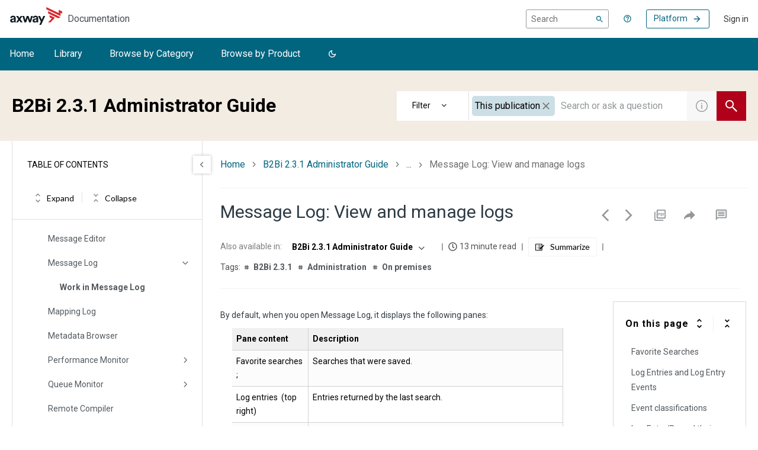

--- FILE ---
content_type: application/javascript
request_url: https://cdn.zoominsoftware.io/axway/public/prism-toolbar.6dcf24053ccb4510438c.js
body_size: 500
content:
(self.__LOADABLE_LOADED_CHUNKS__=self.__LOADABLE_LOADED_CHUNKS__||[]).push([["prism-toolbar"],{"../node_modules/prismjs/plugins/toolbar/prism-toolbar.js":function(e,t,n){var r=n("../node_modules/console-browserify/index.js");!function(){if("undefined"!=typeof Prism&&"undefined"!=typeof document){var e=[],t={},n=function(){};Prism.plugins.toolbar={};var a=Prism.plugins.toolbar.registerButton=function(n,a){var o;if(o="function"==typeof a?a:function(e){var t;return"function"==typeof a.onClick?((t=document.createElement("button")).type="button",t.addEventListener("click",function(){a.onClick.call(this,e)})):"string"==typeof a.url?(t=document.createElement("a")).href=a.url:t=document.createElement("span"),a.className&&t.classList.add(a.className),t.textContent=a.text,t},n in t){r.warn('There is a button with the key "'+n+'" registered already.');return}e.push(t[n]=o)},o=Prism.plugins.toolbar.hook=function(r){var a=r.element.parentNode;if(!(!a||!/pre/i.test(a.nodeName)||a.parentNode.classList.contains("code-toolbar"))){var o=document.createElement("div");o.classList.add("code-toolbar"),a.parentNode.insertBefore(o,a),o.appendChild(a);var i=document.createElement("div");i.classList.add("toolbar");var l=e,s=function(e){for(;e;){var t=e.getAttribute("data-toolbar-order");if(null!=t){if((t=t.trim()).length)return t.split(/\s*,\s*/g);return[]}e=e.parentElement}}(r.element);s&&(l=s.map(function(e){return t[e]||n})),l.forEach(function(e){var t=e(r);if(t){var n=document.createElement("div");n.classList.add("toolbar-item"),n.appendChild(t),i.appendChild(n)}}),o.appendChild(i)}};a("label",function(e){var t,n,r=e.element.parentNode;if(r&&/pre/i.test(r.nodeName)&&r.hasAttribute("data-label")){var a=r.getAttribute("data-label");try{n=document.querySelector("template#"+a)}catch(e){}return n?t=n.content:(r.hasAttribute("data-url")?(t=document.createElement("a")).href=r.getAttribute("data-url"):t=document.createElement("span"),t.textContent=a),t}}),Prism.hooks.add("complete",o)}}()}}]);

--- FILE ---
content_type: image/svg+xml
request_url: https://www.axway.com/themes/custom/axway2020/img/icn-social-linkedin-white.svg
body_size: -46
content:
<?xml version="1.0" encoding="utf-8"?>
<!-- Generator: Adobe Illustrator 24.0.0, SVG Export Plug-In . SVG Version: 6.00 Build 0)  -->
<svg version="1.1" id="Calque_1" xmlns="http://www.w3.org/2000/svg" xmlns:xlink="http://www.w3.org/1999/xlink" x="0px" y="0px"
	 viewBox="0 0 18 18" style="enable-background:new 0 0 18 18;" xml:space="preserve">
<style type="text/css">
	.st0{fill-rule:evenodd;clip-rule:evenodd;fill:#FFFFFF;}
</style>
<path class="st0" d="M16.6,0H1.4C0.6,0,0,0.6,0,1.4v15.4C0,17.4,0.6,18,1.4,18h15.3c0.8,0,1.4-0.6,1.4-1.4V1.4C18,0.6,17.4,0,16.6,0
	z M5.9,16H3V7h3C5.9,7,5.9,16,5.9,16z M3.5,5C2.6,5,2,4.2,2,3.5C2,2.6,2.6,2,3.5,2S5,2.6,5,3.5C4.9,4.2,4.2,5,3.5,5z M15,15.9h-2.6
	v-4.2c0-1,0-2.3-1.3-2.3s-1.5,1.1-1.5,2.3V16H7V7.2h2.5v1.1C9.8,7.7,10.7,7,11.9,7c2.6,0,3,1.8,3,4.1v4.8H15z"/>
</svg>


--- FILE ---
content_type: image/svg+xml
request_url: https://www.axway.com/themes/custom/axway2020/img/icn-social-facebook-white.svg
body_size: -28
content:
<svg width="10" height="20" viewBox="0 0 10 20" fill="none" xmlns="http://www.w3.org/2000/svg">
<path fill-rule="evenodd" clip-rule="evenodd" d="M2.83102 4.10619V6.83642H0.983765V10.1756H2.83102V19.3382H6.62536V10.1756H9.17147C9.17147 10.1756 9.41016 8.57486 9.52549 6.82417H6.63971V4.54195C6.63971 4.20074 7.05454 3.74203 7.46221 3.74203H9.53008V0.265137H6.7186C2.73692 0.265137 2.83102 3.60769 2.83102 4.10619Z" fill="white"/>
</svg>


--- FILE ---
content_type: application/javascript
request_url: https://amplify-prod-header.sharedcomponents.axway.com/
body_size: 670131
content:
parcelRequire=function(e,r,t,n){var i,o="function"==typeof parcelRequire&&parcelRequire,u="function"==typeof require&&require;function f(t,n){if(!r[t]){if(!e[t]){var i="function"==typeof parcelRequire&&parcelRequire;if(!n&&i)return i(t,!0);if(o)return o(t,!0);if(u&&"string"==typeof t)return u(t);var c=new Error("Cannot find module '"+t+"'");throw c.code="MODULE_NOT_FOUND",c}p.resolve=function(r){return e[t][1][r]||r},p.cache={};var l=r[t]=new f.Module(t);e[t][0].call(l.exports,p,l,l.exports,this)}return r[t].exports;function p(e){return f(p.resolve(e))}}f.isParcelRequire=!0,f.Module=function(e){this.id=e,this.bundle=f,this.exports={}},f.modules=e,f.cache=r,f.parent=o,f.register=function(r,t){e[r]=[function(e,r){r.exports=t},{}]};for(var c=0;c<t.length;c++)try{f(t[c])}catch(e){i||(i=e)}if(t.length){var l=f(t[t.length-1]);"object"==typeof exports&&"undefined"!=typeof module?module.exports=l:"function"==typeof define&&define.amd?define(function(){return l}):n&&(this[n]=l)}if(parcelRequire=f,i)throw i;return f}({"YOwE":[function(require,module,exports) {
"use strict";var r=Object.getOwnPropertySymbols,t=Object.prototype.hasOwnProperty,e=Object.prototype.propertyIsEnumerable;function n(r){if(null==r)throw new TypeError("Object.assign cannot be called with null or undefined");return Object(r)}function o(){try{if(!Object.assign)return!1;var r=new String("abc");if(r[5]="de","5"===Object.getOwnPropertyNames(r)[0])return!1;for(var t={},e=0;e<10;e++)t["_"+String.fromCharCode(e)]=e;if("0123456789"!==Object.getOwnPropertyNames(t).map(function(r){return t[r]}).join(""))return!1;var n={};return"abcdefghijklmnopqrst".split("").forEach(function(r){n[r]=r}),"abcdefghijklmnopqrst"===Object.keys(Object.assign({},n)).join("")}catch(o){return!1}}module.exports=o()?Object.assign:function(o,c){for(var a,i,s=n(o),f=1;f<arguments.length;f++){for(var u in a=Object(arguments[f]))t.call(a,u)&&(s[u]=a[u]);if(r){i=r(a);for(var b=0;b<i.length;b++)e.call(a,i[b])&&(s[i[b]]=a[i[b]])}}return s};
},{}],"pyFg":[function(require,module,exports) {
"use strict";var e=require("object-assign"),r="function"==typeof Symbol&&Symbol.for,t=r?Symbol.for("react.element"):60103,n=r?Symbol.for("react.portal"):60106,o=r?Symbol.for("react.fragment"):60107,u=r?Symbol.for("react.strict_mode"):60108,f=r?Symbol.for("react.profiler"):60114,c=r?Symbol.for("react.provider"):60109,l=r?Symbol.for("react.context"):60110,i=r?Symbol.for("react.forward_ref"):60112,s=r?Symbol.for("react.suspense"):60113,a=r?Symbol.for("react.memo"):60115,p=r?Symbol.for("react.lazy"):60116,y="function"==typeof Symbol&&Symbol.iterator;function d(e){for(var r="https://reactjs.org/docs/error-decoder.html?invariant="+e,t=1;t<arguments.length;t++)r+="&args[]="+encodeURIComponent(arguments[t]);return"Minified React error #"+e+"; visit "+r+" for the full message or use the non-minified dev environment for full errors and additional helpful warnings."}var v={isMounted:function(){return!1},enqueueForceUpdate:function(){},enqueueReplaceState:function(){},enqueueSetState:function(){}},h={};function m(e,r,t){this.props=e,this.context=r,this.refs=h,this.updater=t||v}function x(){}function b(e,r,t){this.props=e,this.context=r,this.refs=h,this.updater=t||v}m.prototype.isReactComponent={},m.prototype.setState=function(e,r){if("object"!=typeof e&&"function"!=typeof e&&null!=e)throw Error(d(85));this.updater.enqueueSetState(this,e,r,"setState")},m.prototype.forceUpdate=function(e){this.updater.enqueueForceUpdate(this,e,"forceUpdate")},x.prototype=m.prototype;var S=b.prototype=new x;S.constructor=b,e(S,m.prototype),S.isPureReactComponent=!0;var _={current:null},k=Object.prototype.hasOwnProperty,$={key:!0,ref:!0,__self:!0,__source:!0};function g(e,r,n){var o,u={},f=null,c=null;if(null!=r)for(o in void 0!==r.ref&&(c=r.ref),void 0!==r.key&&(f=""+r.key),r)k.call(r,o)&&!$.hasOwnProperty(o)&&(u[o]=r[o]);var l=arguments.length-2;if(1===l)u.children=n;else if(1<l){for(var i=Array(l),s=0;s<l;s++)i[s]=arguments[s+2];u.children=i}if(e&&e.defaultProps)for(o in l=e.defaultProps)void 0===u[o]&&(u[o]=l[o]);return{$$typeof:t,type:e,key:f,ref:c,props:u,_owner:_.current}}function w(e,r){return{$$typeof:t,type:e.type,key:r,ref:e.ref,props:e.props,_owner:e._owner}}function C(e){return"object"==typeof e&&null!==e&&e.$$typeof===t}function E(e){var r={"=":"=0",":":"=2"};return"$"+(""+e).replace(/[=:]/g,function(e){return r[e]})}var R=/\/+/g,P=[];function j(e,r,t,n){if(P.length){var o=P.pop();return o.result=e,o.keyPrefix=r,o.func=t,o.context=n,o.count=0,o}return{result:e,keyPrefix:r,func:t,context:n,count:0}}function O(e){e.result=null,e.keyPrefix=null,e.func=null,e.context=null,e.count=0,10>P.length&&P.push(e)}function A(e,r,o,u){var f=typeof e;"undefined"!==f&&"boolean"!==f||(e=null);var c=!1;if(null===e)c=!0;else switch(f){case"string":case"number":c=!0;break;case"object":switch(e.$$typeof){case t:case n:c=!0}}if(c)return o(u,e,""===r?"."+U(e,0):r),1;if(c=0,r=""===r?".":r+":",Array.isArray(e))for(var l=0;l<e.length;l++){var i=r+U(f=e[l],l);c+=A(f,i,o,u)}else if(null===e||"object"!=typeof e?i=null:i="function"==typeof(i=y&&e[y]||e["@@iterator"])?i:null,"function"==typeof i)for(e=i.call(e),l=0;!(f=e.next()).done;)c+=A(f=f.value,i=r+U(f,l++),o,u);else if("object"===f)throw o=""+e,Error(d(31,"[object Object]"===o?"object with keys {"+Object.keys(e).join(", ")+"}":o,""));return c}function I(e,r,t){return null==e?0:A(e,"",r,t)}function U(e,r){return"object"==typeof e&&null!==e&&null!=e.key?E(e.key):r.toString(36)}function q(e,r){e.func.call(e.context,r,e.count++)}function F(e,r,t){var n=e.result,o=e.keyPrefix;e=e.func.call(e.context,r,e.count++),Array.isArray(e)?L(e,n,t,function(e){return e}):null!=e&&(C(e)&&(e=w(e,o+(!e.key||r&&r.key===e.key?"":(""+e.key).replace(R,"$&/")+"/")+t)),n.push(e))}function L(e,r,t,n,o){var u="";null!=t&&(u=(""+t).replace(R,"$&/")+"/"),I(e,F,r=j(r,u,n,o)),O(r)}var M={current:null};function D(){var e=M.current;if(null===e)throw Error(d(321));return e}var V={ReactCurrentDispatcher:M,ReactCurrentBatchConfig:{suspense:null},ReactCurrentOwner:_,IsSomeRendererActing:{current:!1},assign:e};exports.Children={map:function(e,r,t){if(null==e)return e;var n=[];return L(e,n,null,r,t),n},forEach:function(e,r,t){if(null==e)return e;I(e,q,r=j(null,null,r,t)),O(r)},count:function(e){return I(e,function(){return null},null)},toArray:function(e){var r=[];return L(e,r,null,function(e){return e}),r},only:function(e){if(!C(e))throw Error(d(143));return e}},exports.Component=m,exports.Fragment=o,exports.Profiler=f,exports.PureComponent=b,exports.StrictMode=u,exports.Suspense=s,exports.__SECRET_INTERNALS_DO_NOT_USE_OR_YOU_WILL_BE_FIRED=V,exports.cloneElement=function(r,n,o){if(null==r)throw Error(d(267,r));var u=e({},r.props),f=r.key,c=r.ref,l=r._owner;if(null!=n){if(void 0!==n.ref&&(c=n.ref,l=_.current),void 0!==n.key&&(f=""+n.key),r.type&&r.type.defaultProps)var i=r.type.defaultProps;for(s in n)k.call(n,s)&&!$.hasOwnProperty(s)&&(u[s]=void 0===n[s]&&void 0!==i?i[s]:n[s])}var s=arguments.length-2;if(1===s)u.children=o;else if(1<s){i=Array(s);for(var a=0;a<s;a++)i[a]=arguments[a+2];u.children=i}return{$$typeof:t,type:r.type,key:f,ref:c,props:u,_owner:l}},exports.createContext=function(e,r){return void 0===r&&(r=null),(e={$$typeof:l,_calculateChangedBits:r,_currentValue:e,_currentValue2:e,_threadCount:0,Provider:null,Consumer:null}).Provider={$$typeof:c,_context:e},e.Consumer=e},exports.createElement=g,exports.createFactory=function(e){var r=g.bind(null,e);return r.type=e,r},exports.createRef=function(){return{current:null}},exports.forwardRef=function(e){return{$$typeof:i,render:e}},exports.isValidElement=C,exports.lazy=function(e){return{$$typeof:p,_ctor:e,_status:-1,_result:null}},exports.memo=function(e,r){return{$$typeof:a,type:e,compare:void 0===r?null:r}},exports.useCallback=function(e,r){return D().useCallback(e,r)},exports.useContext=function(e,r){return D().useContext(e,r)},exports.useDebugValue=function(){},exports.useEffect=function(e,r){return D().useEffect(e,r)},exports.useImperativeHandle=function(e,r,t){return D().useImperativeHandle(e,r,t)},exports.useLayoutEffect=function(e,r){return D().useLayoutEffect(e,r)},exports.useMemo=function(e,r){return D().useMemo(e,r)},exports.useReducer=function(e,r,t){return D().useReducer(e,r,t)},exports.useRef=function(e){return D().useRef(e)},exports.useState=function(e){return D().useState(e)},exports.version="16.14.0";
},{"object-assign":"YOwE"}],"HdMw":[function(require,module,exports) {
"use strict";module.exports=require("./cjs/react.production.min.js");
},{"./cjs/react.production.min.js":"pyFg"}],"x9cO":[function(require,module,exports) {
"use strict";var e,n,t,r,o;if("undefined"==typeof window||"function"!=typeof MessageChannel){var a=null,l=null,i=function(){if(null!==a)try{var e=exports.unstable_now();a(!0,e),a=null}catch(n){throw setTimeout(i,0),n}},u=Date.now();exports.unstable_now=function(){return Date.now()-u},e=function(n){null!==a?setTimeout(e,0,n):(a=n,setTimeout(i,0))},n=function(e,n){l=setTimeout(e,n)},t=function(){clearTimeout(l)},r=function(){return!1},o=exports.unstable_forceFrameRate=function(){}}else{var s=window.performance,c=window.Date,f=window.setTimeout,p=window.clearTimeout;if("undefined"!=typeof console){var b=window.cancelAnimationFrame;"function"!=typeof window.requestAnimationFrame&&console.error("This browser doesn't support requestAnimationFrame. Make sure that you load a polyfill in older browsers. https://fb.me/react-polyfills"),"function"!=typeof b&&console.error("This browser doesn't support cancelAnimationFrame. Make sure that you load a polyfill in older browsers. https://fb.me/react-polyfills")}if("object"==typeof s&&"function"==typeof s.now)exports.unstable_now=function(){return s.now()};else{var d=c.now();exports.unstable_now=function(){return c.now()-d}}var v=!1,x=null,w=-1,m=5,y=0;r=function(){return exports.unstable_now()>=y},o=function(){},exports.unstable_forceFrameRate=function(e){0>e||125<e?console.error("forceFrameRate takes a positive int between 0 and 125, forcing framerates higher than 125 fps is not unsupported"):m=0<e?Math.floor(1e3/e):5};var _=new MessageChannel,h=_.port2;_.port1.onmessage=function(){if(null!==x){var e=exports.unstable_now();y=e+m;try{x(!0,e)?h.postMessage(null):(v=!1,x=null)}catch(n){throw h.postMessage(null),n}}else v=!1},e=function(e){x=e,v||(v=!0,h.postMessage(null))},n=function(e,n){w=f(function(){e(exports.unstable_now())},n)},t=function(){p(w),w=-1}}function k(e,n){var t=e.length;e.push(n);e:for(;;){var r=t-1>>>1,o=e[r];if(!(void 0!==o&&0<P(o,n)))break e;e[r]=n,e[t]=o,t=r}}function T(e){return void 0===(e=e[0])?null:e}function g(e){var n=e[0];if(void 0!==n){var t=e.pop();if(t!==n){e[0]=t;e:for(var r=0,o=e.length;r<o;){var a=2*(r+1)-1,l=e[a],i=a+1,u=e[i];if(void 0!==l&&0>P(l,t))void 0!==u&&0>P(u,l)?(e[r]=u,e[i]=t,r=i):(e[r]=l,e[a]=t,r=a);else{if(!(void 0!==u&&0>P(u,t)))break e;e[r]=u,e[i]=t,r=i}}}return n}return null}function P(e,n){var t=e.sortIndex-n.sortIndex;return 0!==t?t:e.id-n.id}var F=[],I=[],M=1,C=null,A=3,L=!1,q=!1,D=!1;function R(e){for(var n=T(I);null!==n;){if(null===n.callback)g(I);else{if(!(n.startTime<=e))break;g(I),n.sortIndex=n.expirationTime,k(F,n)}n=T(I)}}function j(t){if(D=!1,R(t),!q)if(null!==T(F))q=!0,e(E);else{var r=T(I);null!==r&&n(j,r.startTime-t)}}function E(e,o){q=!1,D&&(D=!1,t()),L=!0;var a=A;try{for(R(o),C=T(F);null!==C&&(!(C.expirationTime>o)||e&&!r());){var l=C.callback;if(null!==l){C.callback=null,A=C.priorityLevel;var i=l(C.expirationTime<=o);o=exports.unstable_now(),"function"==typeof i?C.callback=i:C===T(F)&&g(F),R(o)}else g(F);C=T(F)}if(null!==C)var u=!0;else{var s=T(I);null!==s&&n(j,s.startTime-o),u=!1}return u}finally{C=null,A=a,L=!1}}function N(e){switch(e){case 1:return-1;case 2:return 250;case 5:return 1073741823;case 4:return 1e4;default:return 5e3}}var B=o;exports.unstable_IdlePriority=5,exports.unstable_ImmediatePriority=1,exports.unstable_LowPriority=4,exports.unstable_NormalPriority=3,exports.unstable_Profiling=null,exports.unstable_UserBlockingPriority=2,exports.unstable_cancelCallback=function(e){e.callback=null},exports.unstable_continueExecution=function(){q||L||(q=!0,e(E))},exports.unstable_getCurrentPriorityLevel=function(){return A},exports.unstable_getFirstCallbackNode=function(){return T(F)},exports.unstable_next=function(e){switch(A){case 1:case 2:case 3:var n=3;break;default:n=A}var t=A;A=n;try{return e()}finally{A=t}},exports.unstable_pauseExecution=function(){},exports.unstable_requestPaint=B,exports.unstable_runWithPriority=function(e,n){switch(e){case 1:case 2:case 3:case 4:case 5:break;default:e=3}var t=A;A=e;try{return n()}finally{A=t}},exports.unstable_scheduleCallback=function(r,o,a){var l=exports.unstable_now();if("object"==typeof a&&null!==a){var i=a.delay;i="number"==typeof i&&0<i?l+i:l,a="number"==typeof a.timeout?a.timeout:N(r)}else a=N(r),i=l;return r={id:M++,callback:o,priorityLevel:r,startTime:i,expirationTime:a=i+a,sortIndex:-1},i>l?(r.sortIndex=i,k(I,r),null===T(F)&&r===T(I)&&(D?t():D=!0,n(j,i-l))):(r.sortIndex=a,k(F,r),q||L||(q=!0,e(E))),r},exports.unstable_shouldYield=function(){var e=exports.unstable_now();R(e);var n=T(F);return n!==C&&null!==C&&null!==n&&null!==n.callback&&n.startTime<=e&&n.expirationTime<C.expirationTime||r()},exports.unstable_wrapCallback=function(e){var n=A;return function(){var t=A;A=n;try{return e.apply(this,arguments)}finally{A=t}}};
},{}],"IGIl":[function(require,module,exports) {
"use strict";module.exports=require("./cjs/scheduler.production.min.js");
},{"./cjs/scheduler.production.min.js":"x9cO"}],"jF7N":[function(require,module,exports) {
"use strict";var e=require("react"),t=require("object-assign"),n=require("scheduler");function r(e){for(var t="https://reactjs.org/docs/error-decoder.html?invariant="+e,n=1;n<arguments.length;n++)t+="&args[]="+encodeURIComponent(arguments[n]);return"Minified React error #"+e+"; visit "+t+" for the full message or use the non-minified dev environment for full errors and additional helpful warnings."}if(!e)throw Error(r(227));function l(e,t,n,r,l,i,a,o,u){var c=Array.prototype.slice.call(arguments,3);try{t.apply(n,c)}catch(s){this.onError(s)}}var i=!1,a=null,o=!1,u=null,c={onError:function(e){i=!0,a=e}};function s(e,t,n,r,o,u,s,f,d){i=!1,a=null,l.apply(c,arguments)}function f(e,t,n,l,c,f,d,p,m){if(s.apply(this,arguments),i){if(!i)throw Error(r(198));var h=a;i=!1,a=null,o||(o=!0,u=h)}}var d=null,p=null,m=null;function h(e,t,n){var r=e.type||"unknown-event";e.currentTarget=m(n),f(r,t,void 0,e),e.currentTarget=null}var g=null,v={};function y(){if(g)for(var e in v){var t=v[e],n=g.indexOf(e);if(!(-1<n))throw Error(r(96,e));if(!w[n]){if(!t.extractEvents)throw Error(r(97,e));for(var l in w[n]=t,n=t.eventTypes){var i=void 0,a=n[l],o=t,u=l;if(k.hasOwnProperty(u))throw Error(r(99,u));k[u]=a;var c=a.phasedRegistrationNames;if(c){for(i in c)c.hasOwnProperty(i)&&b(c[i],o,u);i=!0}else a.registrationName?(b(a.registrationName,o,u),i=!0):i=!1;if(!i)throw Error(r(98,l,e))}}}}function b(e,t,n){if(x[e])throw Error(r(100,e));x[e]=t,T[e]=t.eventTypes[n].dependencies}var w=[],k={},x={},T={};function E(e){var t,n=!1;for(t in e)if(e.hasOwnProperty(t)){var l=e[t];if(!v.hasOwnProperty(t)||v[t]!==l){if(v[t])throw Error(r(102,t));v[t]=l,n=!0}}n&&y()}var S=!("undefined"==typeof window||void 0===window.document||void 0===window.document.createElement),C=null,P=null,_=null;function N(e){if(e=p(e)){if("function"!=typeof C)throw Error(r(280));var t=e.stateNode;t&&(t=d(t),C(e.stateNode,e.type,t))}}function z(e){P?_?_.push(e):_=[e]:P=e}function M(){if(P){var e=P,t=_;if(_=P=null,N(e),t)for(e=0;e<t.length;e++)N(t[e])}}function I(e,t){return e(t)}function F(e,t,n,r,l){return e(t,n,r,l)}function O(){}var R=I,D=!1,L=!1;function U(){null===P&&null===_||(O(),M())}function A(e,t,n){if(L)return e(t,n);L=!0;try{return R(e,t,n)}finally{L=!1,U()}}var V=/^[:A-Z_a-z\u00C0-\u00D6\u00D8-\u00F6\u00F8-\u02FF\u0370-\u037D\u037F-\u1FFF\u200C-\u200D\u2070-\u218F\u2C00-\u2FEF\u3001-\uD7FF\uF900-\uFDCF\uFDF0-\uFFFD][:A-Z_a-z\u00C0-\u00D6\u00D8-\u00F6\u00F8-\u02FF\u0370-\u037D\u037F-\u1FFF\u200C-\u200D\u2070-\u218F\u2C00-\u2FEF\u3001-\uD7FF\uF900-\uFDCF\uFDF0-\uFFFD\-.0-9\u00B7\u0300-\u036F\u203F-\u2040]*$/,Q=Object.prototype.hasOwnProperty,W={},H={};function j(e){return!!Q.call(H,e)||!Q.call(W,e)&&(V.test(e)?H[e]=!0:(W[e]=!0,!1))}function B(e,t,n,r){if(null!==n&&0===n.type)return!1;switch(typeof t){case"function":case"symbol":return!0;case"boolean":return!r&&(null!==n?!n.acceptsBooleans:"data-"!==(e=e.toLowerCase().slice(0,5))&&"aria-"!==e);default:return!1}}function K(e,t,n,r){if(null==t||B(e,t,n,r))return!0;if(r)return!1;if(null!==n)switch(n.type){case 3:return!t;case 4:return!1===t;case 5:return isNaN(t);case 6:return isNaN(t)||1>t}return!1}function $(e,t,n,r,l,i){this.acceptsBooleans=2===t||3===t||4===t,this.attributeName=r,this.attributeNamespace=l,this.mustUseProperty=n,this.propertyName=e,this.type=t,this.sanitizeURL=i}var q={};"children dangerouslySetInnerHTML defaultValue defaultChecked innerHTML suppressContentEditableWarning suppressHydrationWarning style".split(" ").forEach(function(e){q[e]=new $(e,0,!1,e,null,!1)}),[["acceptCharset","accept-charset"],["className","class"],["htmlFor","for"],["httpEquiv","http-equiv"]].forEach(function(e){var t=e[0];q[t]=new $(t,1,!1,e[1],null,!1)}),["contentEditable","draggable","spellCheck","value"].forEach(function(e){q[e]=new $(e,2,!1,e.toLowerCase(),null,!1)}),["autoReverse","externalResourcesRequired","focusable","preserveAlpha"].forEach(function(e){q[e]=new $(e,2,!1,e,null,!1)}),"allowFullScreen async autoFocus autoPlay controls default defer disabled disablePictureInPicture formNoValidate hidden loop noModule noValidate open playsInline readOnly required reversed scoped seamless itemScope".split(" ").forEach(function(e){q[e]=new $(e,3,!1,e.toLowerCase(),null,!1)}),["checked","multiple","muted","selected"].forEach(function(e){q[e]=new $(e,3,!0,e,null,!1)}),["capture","download"].forEach(function(e){q[e]=new $(e,4,!1,e,null,!1)}),["cols","rows","size","span"].forEach(function(e){q[e]=new $(e,6,!1,e,null,!1)}),["rowSpan","start"].forEach(function(e){q[e]=new $(e,5,!1,e.toLowerCase(),null,!1)});var Y=/[\-:]([a-z])/g;function X(e){return e[1].toUpperCase()}"accent-height alignment-baseline arabic-form baseline-shift cap-height clip-path clip-rule color-interpolation color-interpolation-filters color-profile color-rendering dominant-baseline enable-background fill-opacity fill-rule flood-color flood-opacity font-family font-size font-size-adjust font-stretch font-style font-variant font-weight glyph-name glyph-orientation-horizontal glyph-orientation-vertical horiz-adv-x horiz-origin-x image-rendering letter-spacing lighting-color marker-end marker-mid marker-start overline-position overline-thickness paint-order panose-1 pointer-events rendering-intent shape-rendering stop-color stop-opacity strikethrough-position strikethrough-thickness stroke-dasharray stroke-dashoffset stroke-linecap stroke-linejoin stroke-miterlimit stroke-opacity stroke-width text-anchor text-decoration text-rendering underline-position underline-thickness unicode-bidi unicode-range units-per-em v-alphabetic v-hanging v-ideographic v-mathematical vector-effect vert-adv-y vert-origin-x vert-origin-y word-spacing writing-mode xmlns:xlink x-height".split(" ").forEach(function(e){var t=e.replace(Y,X);q[t]=new $(t,1,!1,e,null,!1)}),"xlink:actuate xlink:arcrole xlink:role xlink:show xlink:title xlink:type".split(" ").forEach(function(e){var t=e.replace(Y,X);q[t]=new $(t,1,!1,e,"http://www.w3.org/1999/xlink",!1)}),["xml:base","xml:lang","xml:space"].forEach(function(e){var t=e.replace(Y,X);q[t]=new $(t,1,!1,e,"http://www.w3.org/XML/1998/namespace",!1)}),["tabIndex","crossOrigin"].forEach(function(e){q[e]=new $(e,1,!1,e.toLowerCase(),null,!1)}),q.xlinkHref=new $("xlinkHref",1,!1,"xlink:href","http://www.w3.org/1999/xlink",!0),["src","href","action","formAction"].forEach(function(e){q[e]=new $(e,1,!1,e.toLowerCase(),null,!0)});var G=e.__SECRET_INTERNALS_DO_NOT_USE_OR_YOU_WILL_BE_FIRED;function Z(e,t,n,r){var l=q.hasOwnProperty(t)?q[t]:null;(null!==l?0===l.type:!r&&(2<t.length&&("o"===t[0]||"O"===t[0])&&("n"===t[1]||"N"===t[1])))||(K(t,n,l,r)&&(n=null),r||null===l?j(t)&&(null===n?e.removeAttribute(t):e.setAttribute(t,""+n)):l.mustUseProperty?e[l.propertyName]=null===n?3!==l.type&&"":n:(t=l.attributeName,r=l.attributeNamespace,null===n?e.removeAttribute(t):(n=3===(l=l.type)||4===l&&!0===n?"":""+n,r?e.setAttributeNS(r,t,n):e.setAttribute(t,n))))}G.hasOwnProperty("ReactCurrentDispatcher")||(G.ReactCurrentDispatcher={current:null}),G.hasOwnProperty("ReactCurrentBatchConfig")||(G.ReactCurrentBatchConfig={suspense:null});var J=/^(.*)[\\\/]/,ee="function"==typeof Symbol&&Symbol.for,te=ee?Symbol.for("react.element"):60103,ne=ee?Symbol.for("react.portal"):60106,re=ee?Symbol.for("react.fragment"):60107,le=ee?Symbol.for("react.strict_mode"):60108,ie=ee?Symbol.for("react.profiler"):60114,ae=ee?Symbol.for("react.provider"):60109,oe=ee?Symbol.for("react.context"):60110,ue=ee?Symbol.for("react.concurrent_mode"):60111,ce=ee?Symbol.for("react.forward_ref"):60112,se=ee?Symbol.for("react.suspense"):60113,fe=ee?Symbol.for("react.suspense_list"):60120,de=ee?Symbol.for("react.memo"):60115,pe=ee?Symbol.for("react.lazy"):60116,me=ee?Symbol.for("react.block"):60121,he="function"==typeof Symbol&&Symbol.iterator;function ge(e){return null===e||"object"!=typeof e?null:"function"==typeof(e=he&&e[he]||e["@@iterator"])?e:null}function ve(e){if(-1===e._status){e._status=0;var t=e._ctor;t=t(),e._result=t,t.then(function(t){0===e._status&&(t=t.default,e._status=1,e._result=t)},function(t){0===e._status&&(e._status=2,e._result=t)})}}function ye(e){if(null==e)return null;if("function"==typeof e)return e.displayName||e.name||null;if("string"==typeof e)return e;switch(e){case re:return"Fragment";case ne:return"Portal";case ie:return"Profiler";case le:return"StrictMode";case se:return"Suspense";case fe:return"SuspenseList"}if("object"==typeof e)switch(e.$$typeof){case oe:return"Context.Consumer";case ae:return"Context.Provider";case ce:var t=e.render;return t=t.displayName||t.name||"",e.displayName||(""!==t?"ForwardRef("+t+")":"ForwardRef");case de:return ye(e.type);case me:return ye(e.render);case pe:if(e=1===e._status?e._result:null)return ye(e)}return null}function be(e){var t="";do{e:switch(e.tag){case 3:case 4:case 6:case 7:case 10:case 9:var n="";break e;default:var r=e._debugOwner,l=e._debugSource,i=ye(e.type);n=null,r&&(n=ye(r.type)),r=i,i="",l?i=" (at "+l.fileName.replace(J,"")+":"+l.lineNumber+")":n&&(i=" (created by "+n+")"),n="\n    in "+(r||"Unknown")+i}t+=n,e=e.return}while(e);return t}function we(e){switch(typeof e){case"boolean":case"number":case"object":case"string":case"undefined":return e;default:return""}}function ke(e){var t=e.type;return(e=e.nodeName)&&"input"===e.toLowerCase()&&("checkbox"===t||"radio"===t)}function xe(e){var t=ke(e)?"checked":"value",n=Object.getOwnPropertyDescriptor(e.constructor.prototype,t),r=""+e[t];if(!e.hasOwnProperty(t)&&void 0!==n&&"function"==typeof n.get&&"function"==typeof n.set){var l=n.get,i=n.set;return Object.defineProperty(e,t,{configurable:!0,get:function(){return l.call(this)},set:function(e){r=""+e,i.call(this,e)}}),Object.defineProperty(e,t,{enumerable:n.enumerable}),{getValue:function(){return r},setValue:function(e){r=""+e},stopTracking:function(){e._valueTracker=null,delete e[t]}}}}function Te(e){e._valueTracker||(e._valueTracker=xe(e))}function Ee(e){if(!e)return!1;var t=e._valueTracker;if(!t)return!0;var n=t.getValue(),r="";return e&&(r=ke(e)?e.checked?"true":"false":e.value),(e=r)!==n&&(t.setValue(e),!0)}function Se(e,n){var r=n.checked;return t({},n,{defaultChecked:void 0,defaultValue:void 0,value:void 0,checked:null!=r?r:e._wrapperState.initialChecked})}function Ce(e,t){var n=null==t.defaultValue?"":t.defaultValue,r=null!=t.checked?t.checked:t.defaultChecked;n=we(null!=t.value?t.value:n),e._wrapperState={initialChecked:r,initialValue:n,controlled:"checkbox"===t.type||"radio"===t.type?null!=t.checked:null!=t.value}}function Pe(e,t){null!=(t=t.checked)&&Z(e,"checked",t,!1)}function _e(e,t){Pe(e,t);var n=we(t.value),r=t.type;if(null!=n)"number"===r?(0===n&&""===e.value||e.value!=n)&&(e.value=""+n):e.value!==""+n&&(e.value=""+n);else if("submit"===r||"reset"===r)return void e.removeAttribute("value");t.hasOwnProperty("value")?ze(e,t.type,n):t.hasOwnProperty("defaultValue")&&ze(e,t.type,we(t.defaultValue)),null==t.checked&&null!=t.defaultChecked&&(e.defaultChecked=!!t.defaultChecked)}function Ne(e,t,n){if(t.hasOwnProperty("value")||t.hasOwnProperty("defaultValue")){var r=t.type;if(!("submit"!==r&&"reset"!==r||void 0!==t.value&&null!==t.value))return;t=""+e._wrapperState.initialValue,n||t===e.value||(e.value=t),e.defaultValue=t}""!==(n=e.name)&&(e.name=""),e.defaultChecked=!!e._wrapperState.initialChecked,""!==n&&(e.name=n)}function ze(e,t,n){"number"===t&&e.ownerDocument.activeElement===e||(null==n?e.defaultValue=""+e._wrapperState.initialValue:e.defaultValue!==""+n&&(e.defaultValue=""+n))}function Me(t){var n="";return e.Children.forEach(t,function(e){null!=e&&(n+=e)}),n}function Ie(e,n){return e=t({children:void 0},n),(n=Me(n.children))&&(e.children=n),e}function Fe(e,t,n,r){if(e=e.options,t){t={};for(var l=0;l<n.length;l++)t["$"+n[l]]=!0;for(n=0;n<e.length;n++)l=t.hasOwnProperty("$"+e[n].value),e[n].selected!==l&&(e[n].selected=l),l&&r&&(e[n].defaultSelected=!0)}else{for(n=""+we(n),t=null,l=0;l<e.length;l++){if(e[l].value===n)return e[l].selected=!0,void(r&&(e[l].defaultSelected=!0));null!==t||e[l].disabled||(t=e[l])}null!==t&&(t.selected=!0)}}function Oe(e,n){if(null!=n.dangerouslySetInnerHTML)throw Error(r(91));return t({},n,{value:void 0,defaultValue:void 0,children:""+e._wrapperState.initialValue})}function Re(e,t){var n=t.value;if(null==n){if(n=t.children,t=t.defaultValue,null!=n){if(null!=t)throw Error(r(92));if(Array.isArray(n)){if(!(1>=n.length))throw Error(r(93));n=n[0]}t=n}null==t&&(t=""),n=t}e._wrapperState={initialValue:we(n)}}function De(e,t){var n=we(t.value),r=we(t.defaultValue);null!=n&&((n=""+n)!==e.value&&(e.value=n),null==t.defaultValue&&e.defaultValue!==n&&(e.defaultValue=n)),null!=r&&(e.defaultValue=""+r)}function Le(e){var t=e.textContent;t===e._wrapperState.initialValue&&""!==t&&null!==t&&(e.value=t)}var Ue={html:"http://www.w3.org/1999/xhtml",mathml:"http://www.w3.org/1998/Math/MathML",svg:"http://www.w3.org/2000/svg"};function Ae(e){switch(e){case"svg":return"http://www.w3.org/2000/svg";case"math":return"http://www.w3.org/1998/Math/MathML";default:return"http://www.w3.org/1999/xhtml"}}function Ve(e,t){return null==e||"http://www.w3.org/1999/xhtml"===e?Ae(t):"http://www.w3.org/2000/svg"===e&&"foreignObject"===t?"http://www.w3.org/1999/xhtml":e}var Qe,We=function(e){return"undefined"!=typeof MSApp&&MSApp.execUnsafeLocalFunction?function(t,n,r,l){MSApp.execUnsafeLocalFunction(function(){return e(t,n)})}:e}(function(e,t){if(e.namespaceURI!==Ue.svg||"innerHTML"in e)e.innerHTML=t;else{for((Qe=Qe||document.createElement("div")).innerHTML="<svg>"+t.valueOf().toString()+"</svg>",t=Qe.firstChild;e.firstChild;)e.removeChild(e.firstChild);for(;t.firstChild;)e.appendChild(t.firstChild)}});function He(e,t){if(t){var n=e.firstChild;if(n&&n===e.lastChild&&3===n.nodeType)return void(n.nodeValue=t)}e.textContent=t}function je(e,t){var n={};return n[e.toLowerCase()]=t.toLowerCase(),n["Webkit"+e]="webkit"+t,n["Moz"+e]="moz"+t,n}var Be={animationend:je("Animation","AnimationEnd"),animationiteration:je("Animation","AnimationIteration"),animationstart:je("Animation","AnimationStart"),transitionend:je("Transition","TransitionEnd")},Ke={},$e={};function qe(e){if(Ke[e])return Ke[e];if(!Be[e])return e;var t,n=Be[e];for(t in n)if(n.hasOwnProperty(t)&&t in $e)return Ke[e]=n[t];return e}S&&($e=document.createElement("div").style,"AnimationEvent"in window||(delete Be.animationend.animation,delete Be.animationiteration.animation,delete Be.animationstart.animation),"TransitionEvent"in window||delete Be.transitionend.transition);var Ye=qe("animationend"),Xe=qe("animationiteration"),Ge=qe("animationstart"),Ze=qe("transitionend"),Je="abort canplay canplaythrough durationchange emptied encrypted ended error loadeddata loadedmetadata loadstart pause play playing progress ratechange seeked seeking stalled suspend timeupdate volumechange waiting".split(" "),et=new("function"==typeof WeakMap?WeakMap:Map);function tt(e){var t=et.get(e);return void 0===t&&(t=new Map,et.set(e,t)),t}function nt(e){var t=e,n=e;if(e.alternate)for(;t.return;)t=t.return;else{e=t;do{0!=(1026&(t=e).effectTag)&&(n=t.return),e=t.return}while(e)}return 3===t.tag?n:null}function rt(e){if(13===e.tag){var t=e.memoizedState;if(null===t&&(null!==(e=e.alternate)&&(t=e.memoizedState)),null!==t)return t.dehydrated}return null}function lt(e){if(nt(e)!==e)throw Error(r(188))}function it(e){var t=e.alternate;if(!t){if(null===(t=nt(e)))throw Error(r(188));return t!==e?null:e}for(var n=e,l=t;;){var i=n.return;if(null===i)break;var a=i.alternate;if(null===a){if(null!==(l=i.return)){n=l;continue}break}if(i.child===a.child){for(a=i.child;a;){if(a===n)return lt(i),e;if(a===l)return lt(i),t;a=a.sibling}throw Error(r(188))}if(n.return!==l.return)n=i,l=a;else{for(var o=!1,u=i.child;u;){if(u===n){o=!0,n=i,l=a;break}if(u===l){o=!0,l=i,n=a;break}u=u.sibling}if(!o){for(u=a.child;u;){if(u===n){o=!0,n=a,l=i;break}if(u===l){o=!0,l=a,n=i;break}u=u.sibling}if(!o)throw Error(r(189))}}if(n.alternate!==l)throw Error(r(190))}if(3!==n.tag)throw Error(r(188));return n.stateNode.current===n?e:t}function at(e){if(!(e=it(e)))return null;for(var t=e;;){if(5===t.tag||6===t.tag)return t;if(t.child)t.child.return=t,t=t.child;else{if(t===e)break;for(;!t.sibling;){if(!t.return||t.return===e)return null;t=t.return}t.sibling.return=t.return,t=t.sibling}}return null}function ot(e,t){if(null==t)throw Error(r(30));return null==e?t:Array.isArray(e)?Array.isArray(t)?(e.push.apply(e,t),e):(e.push(t),e):Array.isArray(t)?[e].concat(t):[e,t]}function ut(e,t,n){Array.isArray(e)?e.forEach(t,n):e&&t.call(n,e)}var ct=null;function st(e){if(e){var t=e._dispatchListeners,n=e._dispatchInstances;if(Array.isArray(t))for(var r=0;r<t.length&&!e.isPropagationStopped();r++)h(e,t[r],n[r]);else t&&h(e,t,n);e._dispatchListeners=null,e._dispatchInstances=null,e.isPersistent()||e.constructor.release(e)}}function ft(e){if(null!==e&&(ct=ot(ct,e)),e=ct,ct=null,e){if(ut(e,st),ct)throw Error(r(95));if(o)throw e=u,o=!1,u=null,e}}function dt(e){return(e=e.target||e.srcElement||window).correspondingUseElement&&(e=e.correspondingUseElement),3===e.nodeType?e.parentNode:e}function pt(e){if(!S)return!1;var t=(e="on"+e)in document;return t||((t=document.createElement("div")).setAttribute(e,"return;"),t="function"==typeof t[e]),t}var mt=[];function ht(e){e.topLevelType=null,e.nativeEvent=null,e.targetInst=null,e.ancestors.length=0,10>mt.length&&mt.push(e)}function gt(e,t,n,r){if(mt.length){var l=mt.pop();return l.topLevelType=e,l.eventSystemFlags=r,l.nativeEvent=t,l.targetInst=n,l}return{topLevelType:e,eventSystemFlags:r,nativeEvent:t,targetInst:n,ancestors:[]}}function vt(e){var t=e.targetInst,n=t;do{if(!n){e.ancestors.push(n);break}var r=n;if(3===r.tag)r=r.stateNode.containerInfo;else{for(;r.return;)r=r.return;r=3!==r.tag?null:r.stateNode.containerInfo}if(!r)break;5!==(t=n.tag)&&6!==t||e.ancestors.push(n),n=Un(r)}while(n);for(n=0;n<e.ancestors.length;n++){t=e.ancestors[n];var l=dt(e.nativeEvent);r=e.topLevelType;var i=e.nativeEvent,a=e.eventSystemFlags;0===n&&(a|=64);for(var o=null,u=0;u<w.length;u++){var c=w[u];c&&(c=c.extractEvents(r,t,i,l,a))&&(o=ot(o,c))}ft(o)}}function yt(e,t,n){if(!n.has(e)){switch(e){case"scroll":en(t,"scroll",!0);break;case"focus":case"blur":en(t,"focus",!0),en(t,"blur",!0),n.set("blur",null),n.set("focus",null);break;case"cancel":case"close":pt(e)&&en(t,e,!0);break;case"invalid":case"submit":case"reset":break;default:-1===Je.indexOf(e)&&Jt(e,t)}n.set(e,null)}}var bt,wt,kt,xt=!1,Tt=[],Et=null,St=null,Ct=null,Pt=new Map,_t=new Map,Nt=[],zt="mousedown mouseup touchcancel touchend touchstart auxclick dblclick pointercancel pointerdown pointerup dragend dragstart drop compositionend compositionstart keydown keypress keyup input textInput close cancel copy cut paste click change contextmenu reset submit".split(" "),Mt="focus blur dragenter dragleave mouseover mouseout pointerover pointerout gotpointercapture lostpointercapture".split(" ");function It(e,t){var n=tt(t);zt.forEach(function(e){yt(e,t,n)}),Mt.forEach(function(e){yt(e,t,n)})}function Ft(e,t,n,r,l){return{blockedOn:e,topLevelType:t,eventSystemFlags:32|n,nativeEvent:l,container:r}}function Ot(e,t){switch(e){case"focus":case"blur":Et=null;break;case"dragenter":case"dragleave":St=null;break;case"mouseover":case"mouseout":Ct=null;break;case"pointerover":case"pointerout":Pt.delete(t.pointerId);break;case"gotpointercapture":case"lostpointercapture":_t.delete(t.pointerId)}}function Rt(e,t,n,r,l,i){return null===e||e.nativeEvent!==i?(e=Ft(t,n,r,l,i),null!==t&&(null!==(t=An(t))&&wt(t)),e):(e.eventSystemFlags|=r,e)}function Dt(e,t,n,r,l){switch(t){case"focus":return Et=Rt(Et,e,t,n,r,l),!0;case"dragenter":return St=Rt(St,e,t,n,r,l),!0;case"mouseover":return Ct=Rt(Ct,e,t,n,r,l),!0;case"pointerover":var i=l.pointerId;return Pt.set(i,Rt(Pt.get(i)||null,e,t,n,r,l)),!0;case"gotpointercapture":return i=l.pointerId,_t.set(i,Rt(_t.get(i)||null,e,t,n,r,l)),!0}return!1}function Lt(e){var t=Un(e.target);if(null!==t){var r=nt(t);if(null!==r)if(13===(t=r.tag)){if(null!==(t=rt(r)))return e.blockedOn=t,void n.unstable_runWithPriority(e.priority,function(){kt(r)})}else if(3===t&&r.stateNode.hydrate)return void(e.blockedOn=3===r.tag?r.stateNode.containerInfo:null)}e.blockedOn=null}function Ut(e){if(null!==e.blockedOn)return!1;var t=ln(e.topLevelType,e.eventSystemFlags,e.container,e.nativeEvent);if(null!==t){var n=An(t);return null!==n&&wt(n),e.blockedOn=t,!1}return!0}function At(e,t,n){Ut(e)&&n.delete(t)}function Vt(){for(xt=!1;0<Tt.length;){var e=Tt[0];if(null!==e.blockedOn){null!==(e=An(e.blockedOn))&&bt(e);break}var t=ln(e.topLevelType,e.eventSystemFlags,e.container,e.nativeEvent);null!==t?e.blockedOn=t:Tt.shift()}null!==Et&&Ut(Et)&&(Et=null),null!==St&&Ut(St)&&(St=null),null!==Ct&&Ut(Ct)&&(Ct=null),Pt.forEach(At),_t.forEach(At)}function Qt(e,t){e.blockedOn===t&&(e.blockedOn=null,xt||(xt=!0,n.unstable_scheduleCallback(n.unstable_NormalPriority,Vt)))}function Wt(e){function t(t){return Qt(t,e)}if(0<Tt.length){Qt(Tt[0],e);for(var n=1;n<Tt.length;n++){var r=Tt[n];r.blockedOn===e&&(r.blockedOn=null)}}for(null!==Et&&Qt(Et,e),null!==St&&Qt(St,e),null!==Ct&&Qt(Ct,e),Pt.forEach(t),_t.forEach(t),n=0;n<Nt.length;n++)(r=Nt[n]).blockedOn===e&&(r.blockedOn=null);for(;0<Nt.length&&null===(n=Nt[0]).blockedOn;)Lt(n),null===n.blockedOn&&Nt.shift()}var Ht={},jt=new Map,Bt=new Map,Kt=["abort","abort",Ye,"animationEnd",Xe,"animationIteration",Ge,"animationStart","canplay","canPlay","canplaythrough","canPlayThrough","durationchange","durationChange","emptied","emptied","encrypted","encrypted","ended","ended","error","error","gotpointercapture","gotPointerCapture","load","load","loadeddata","loadedData","loadedmetadata","loadedMetadata","loadstart","loadStart","lostpointercapture","lostPointerCapture","playing","playing","progress","progress","seeking","seeking","stalled","stalled","suspend","suspend","timeupdate","timeUpdate",Ze,"transitionEnd","waiting","waiting"];function $t(e,t){for(var n=0;n<e.length;n+=2){var r=e[n],l=e[n+1],i="on"+(l[0].toUpperCase()+l.slice(1));i={phasedRegistrationNames:{bubbled:i,captured:i+"Capture"},dependencies:[r],eventPriority:t},Bt.set(r,t),jt.set(r,i),Ht[l]=i}}$t("blur blur cancel cancel click click close close contextmenu contextMenu copy copy cut cut auxclick auxClick dblclick doubleClick dragend dragEnd dragstart dragStart drop drop focus focus input input invalid invalid keydown keyDown keypress keyPress keyup keyUp mousedown mouseDown mouseup mouseUp paste paste pause pause play play pointercancel pointerCancel pointerdown pointerDown pointerup pointerUp ratechange rateChange reset reset seeked seeked submit submit touchcancel touchCancel touchend touchEnd touchstart touchStart volumechange volumeChange".split(" "),0),$t("drag drag dragenter dragEnter dragexit dragExit dragleave dragLeave dragover dragOver mousemove mouseMove mouseout mouseOut mouseover mouseOver pointermove pointerMove pointerout pointerOut pointerover pointerOver scroll scroll toggle toggle touchmove touchMove wheel wheel".split(" "),1),$t(Kt,2);for(var qt="change selectionchange textInput compositionstart compositionend compositionupdate".split(" "),Yt=0;Yt<qt.length;Yt++)Bt.set(qt[Yt],0);var Xt=n.unstable_UserBlockingPriority,Gt=n.unstable_runWithPriority,Zt=!0;function Jt(e,t){en(t,e,!1)}function en(e,t,n){var r=Bt.get(t);switch(void 0===r?2:r){case 0:r=tn.bind(null,t,1,e);break;case 1:r=nn.bind(null,t,1,e);break;default:r=rn.bind(null,t,1,e)}n?e.addEventListener(t,r,!0):e.addEventListener(t,r,!1)}function tn(e,t,n,r){D||O();var l=rn,i=D;D=!0;try{F(l,e,t,n,r)}finally{(D=i)||U()}}function nn(e,t,n,r){Gt(Xt,rn.bind(null,e,t,n,r))}function rn(e,t,n,r){if(Zt)if(0<Tt.length&&-1<zt.indexOf(e))e=Ft(null,e,t,n,r),Tt.push(e);else{var l=ln(e,t,n,r);if(null===l)Ot(e,r);else if(-1<zt.indexOf(e))e=Ft(l,e,t,n,r),Tt.push(e);else if(!Dt(l,e,t,n,r)){Ot(e,r),e=gt(e,r,null,t);try{A(vt,e)}finally{ht(e)}}}}function ln(e,t,n,r){if(null!==(n=Un(n=dt(r)))){var l=nt(n);if(null===l)n=null;else{var i=l.tag;if(13===i){if(null!==(n=rt(l)))return n;n=null}else if(3===i){if(l.stateNode.hydrate)return 3===l.tag?l.stateNode.containerInfo:null;n=null}else l!==n&&(n=null)}}e=gt(e,r,n,t);try{A(vt,e)}finally{ht(e)}return null}var an={animationIterationCount:!0,borderImageOutset:!0,borderImageSlice:!0,borderImageWidth:!0,boxFlex:!0,boxFlexGroup:!0,boxOrdinalGroup:!0,columnCount:!0,columns:!0,flex:!0,flexGrow:!0,flexPositive:!0,flexShrink:!0,flexNegative:!0,flexOrder:!0,gridArea:!0,gridRow:!0,gridRowEnd:!0,gridRowSpan:!0,gridRowStart:!0,gridColumn:!0,gridColumnEnd:!0,gridColumnSpan:!0,gridColumnStart:!0,fontWeight:!0,lineClamp:!0,lineHeight:!0,opacity:!0,order:!0,orphans:!0,tabSize:!0,widows:!0,zIndex:!0,zoom:!0,fillOpacity:!0,floodOpacity:!0,stopOpacity:!0,strokeDasharray:!0,strokeDashoffset:!0,strokeMiterlimit:!0,strokeOpacity:!0,strokeWidth:!0},on=["Webkit","ms","Moz","O"];function un(e,t,n){return null==t||"boolean"==typeof t||""===t?"":n||"number"!=typeof t||0===t||an.hasOwnProperty(e)&&an[e]?(""+t).trim():t+"px"}function cn(e,t){for(var n in e=e.style,t)if(t.hasOwnProperty(n)){var r=0===n.indexOf("--"),l=un(n,t[n],r);"float"===n&&(n="cssFloat"),r?e.setProperty(n,l):e[n]=l}}Object.keys(an).forEach(function(e){on.forEach(function(t){t=t+e.charAt(0).toUpperCase()+e.substring(1),an[t]=an[e]})});var sn=t({menuitem:!0},{area:!0,base:!0,br:!0,col:!0,embed:!0,hr:!0,img:!0,input:!0,keygen:!0,link:!0,meta:!0,param:!0,source:!0,track:!0,wbr:!0});function fn(e,t){if(t){if(sn[e]&&(null!=t.children||null!=t.dangerouslySetInnerHTML))throw Error(r(137,e,""));if(null!=t.dangerouslySetInnerHTML){if(null!=t.children)throw Error(r(60));if(!("object"==typeof t.dangerouslySetInnerHTML&&"__html"in t.dangerouslySetInnerHTML))throw Error(r(61))}if(null!=t.style&&"object"!=typeof t.style)throw Error(r(62,""))}}function dn(e,t){if(-1===e.indexOf("-"))return"string"==typeof t.is;switch(e){case"annotation-xml":case"color-profile":case"font-face":case"font-face-src":case"font-face-uri":case"font-face-format":case"font-face-name":case"missing-glyph":return!1;default:return!0}}var pn=Ue.html;function mn(e,t){var n=tt(e=9===e.nodeType||11===e.nodeType?e:e.ownerDocument);t=T[t];for(var r=0;r<t.length;r++)yt(t[r],e,n)}function hn(){}function gn(e){if(void 0===(e=e||("undefined"!=typeof document?document:void 0)))return null;try{return e.activeElement||e.body}catch(t){return e.body}}function vn(e){for(;e&&e.firstChild;)e=e.firstChild;return e}function yn(e,t){var n,r=vn(e);for(e=0;r;){if(3===r.nodeType){if(n=e+r.textContent.length,e<=t&&n>=t)return{node:r,offset:t-e};e=n}e:{for(;r;){if(r.nextSibling){r=r.nextSibling;break e}r=r.parentNode}r=void 0}r=vn(r)}}function bn(e,t){return!(!e||!t)&&(e===t||(!e||3!==e.nodeType)&&(t&&3===t.nodeType?bn(e,t.parentNode):"contains"in e?e.contains(t):!!e.compareDocumentPosition&&!!(16&e.compareDocumentPosition(t))))}function wn(){for(var e=window,t=gn();t instanceof e.HTMLIFrameElement;){try{var n="string"==typeof t.contentWindow.location.href}catch(r){n=!1}if(!n)break;t=gn((e=t.contentWindow).document)}return t}function kn(e){var t=e&&e.nodeName&&e.nodeName.toLowerCase();return t&&("input"===t&&("text"===e.type||"search"===e.type||"tel"===e.type||"url"===e.type||"password"===e.type)||"textarea"===t||"true"===e.contentEditable)}var xn="$",Tn="/$",En="$?",Sn="$!",Cn=null,Pn=null;function _n(e,t){switch(e){case"button":case"input":case"select":case"textarea":return!!t.autoFocus}return!1}function Nn(e,t){return"textarea"===e||"option"===e||"noscript"===e||"string"==typeof t.children||"number"==typeof t.children||"object"==typeof t.dangerouslySetInnerHTML&&null!==t.dangerouslySetInnerHTML&&null!=t.dangerouslySetInnerHTML.__html}var zn="function"==typeof setTimeout?setTimeout:void 0,Mn="function"==typeof clearTimeout?clearTimeout:void 0;function In(e){for(;null!=e;e=e.nextSibling){var t=e.nodeType;if(1===t||3===t)break}return e}function Fn(e){e=e.previousSibling;for(var t=0;e;){if(8===e.nodeType){var n=e.data;if(n===xn||n===Sn||n===En){if(0===t)return e;t--}else n===Tn&&t++}e=e.previousSibling}return null}var On=Math.random().toString(36).slice(2),Rn="__reactInternalInstance$"+On,Dn="__reactEventHandlers$"+On,Ln="__reactContainere$"+On;function Un(e){var t=e[Rn];if(t)return t;for(var n=e.parentNode;n;){if(t=n[Ln]||n[Rn]){if(n=t.alternate,null!==t.child||null!==n&&null!==n.child)for(e=Fn(e);null!==e;){if(n=e[Rn])return n;e=Fn(e)}return t}n=(e=n).parentNode}return null}function An(e){return!(e=e[Rn]||e[Ln])||5!==e.tag&&6!==e.tag&&13!==e.tag&&3!==e.tag?null:e}function Vn(e){if(5===e.tag||6===e.tag)return e.stateNode;throw Error(r(33))}function Qn(e){return e[Dn]||null}function Wn(e){do{e=e.return}while(e&&5!==e.tag);return e||null}function Hn(e,t){var n=e.stateNode;if(!n)return null;var l=d(n);if(!l)return null;n=l[t];e:switch(t){case"onClick":case"onClickCapture":case"onDoubleClick":case"onDoubleClickCapture":case"onMouseDown":case"onMouseDownCapture":case"onMouseMove":case"onMouseMoveCapture":case"onMouseUp":case"onMouseUpCapture":case"onMouseEnter":(l=!l.disabled)||(l=!("button"===(e=e.type)||"input"===e||"select"===e||"textarea"===e)),e=!l;break e;default:e=!1}if(e)return null;if(n&&"function"!=typeof n)throw Error(r(231,t,typeof n));return n}function jn(e,t,n){(t=Hn(e,n.dispatchConfig.phasedRegistrationNames[t]))&&(n._dispatchListeners=ot(n._dispatchListeners,t),n._dispatchInstances=ot(n._dispatchInstances,e))}function Bn(e){if(e&&e.dispatchConfig.phasedRegistrationNames){for(var t=e._targetInst,n=[];t;)n.push(t),t=Wn(t);for(t=n.length;0<t--;)jn(n[t],"captured",e);for(t=0;t<n.length;t++)jn(n[t],"bubbled",e)}}function Kn(e,t,n){e&&n&&n.dispatchConfig.registrationName&&(t=Hn(e,n.dispatchConfig.registrationName))&&(n._dispatchListeners=ot(n._dispatchListeners,t),n._dispatchInstances=ot(n._dispatchInstances,e))}function $n(e){e&&e.dispatchConfig.registrationName&&Kn(e._targetInst,null,e)}function qn(e){ut(e,Bn)}var Yn=null,Xn=null,Gn=null;function Zn(){if(Gn)return Gn;var e,t,n=Xn,r=n.length,l="value"in Yn?Yn.value:Yn.textContent,i=l.length;for(e=0;e<r&&n[e]===l[e];e++);var a=r-e;for(t=1;t<=a&&n[r-t]===l[i-t];t++);return Gn=l.slice(e,1<t?1-t:void 0)}function Jn(){return!0}function er(){return!1}function tr(e,t,n,r){for(var l in this.dispatchConfig=e,this._targetInst=t,this.nativeEvent=n,e=this.constructor.Interface)e.hasOwnProperty(l)&&((t=e[l])?this[l]=t(n):"target"===l?this.target=r:this[l]=n[l]);return this.isDefaultPrevented=(null!=n.defaultPrevented?n.defaultPrevented:!1===n.returnValue)?Jn:er,this.isPropagationStopped=er,this}function nr(e,t,n,r){if(this.eventPool.length){var l=this.eventPool.pop();return this.call(l,e,t,n,r),l}return new this(e,t,n,r)}function rr(e){if(!(e instanceof this))throw Error(r(279));e.destructor(),10>this.eventPool.length&&this.eventPool.push(e)}function lr(e){e.eventPool=[],e.getPooled=nr,e.release=rr}t(tr.prototype,{preventDefault:function(){this.defaultPrevented=!0;var e=this.nativeEvent;e&&(e.preventDefault?e.preventDefault():"unknown"!=typeof e.returnValue&&(e.returnValue=!1),this.isDefaultPrevented=Jn)},stopPropagation:function(){var e=this.nativeEvent;e&&(e.stopPropagation?e.stopPropagation():"unknown"!=typeof e.cancelBubble&&(e.cancelBubble=!0),this.isPropagationStopped=Jn)},persist:function(){this.isPersistent=Jn},isPersistent:er,destructor:function(){var e,t=this.constructor.Interface;for(e in t)this[e]=null;this.nativeEvent=this._targetInst=this.dispatchConfig=null,this.isPropagationStopped=this.isDefaultPrevented=er,this._dispatchInstances=this._dispatchListeners=null}}),tr.Interface={type:null,target:null,currentTarget:function(){return null},eventPhase:null,bubbles:null,cancelable:null,timeStamp:function(e){return e.timeStamp||Date.now()},defaultPrevented:null,isTrusted:null},tr.extend=function(e){function n(){}function r(){return l.apply(this,arguments)}var l=this;n.prototype=l.prototype;var i=new n;return t(i,r.prototype),r.prototype=i,r.prototype.constructor=r,r.Interface=t({},l.Interface,e),r.extend=l.extend,lr(r),r},lr(tr);var ir=tr.extend({data:null}),ar=tr.extend({data:null}),or=[9,13,27,32],ur=S&&"CompositionEvent"in window,cr=null;S&&"documentMode"in document&&(cr=document.documentMode);var sr=S&&"TextEvent"in window&&!cr,fr=S&&(!ur||cr&&8<cr&&11>=cr),dr=String.fromCharCode(32),pr={beforeInput:{phasedRegistrationNames:{bubbled:"onBeforeInput",captured:"onBeforeInputCapture"},dependencies:["compositionend","keypress","textInput","paste"]},compositionEnd:{phasedRegistrationNames:{bubbled:"onCompositionEnd",captured:"onCompositionEndCapture"},dependencies:"blur compositionend keydown keypress keyup mousedown".split(" ")},compositionStart:{phasedRegistrationNames:{bubbled:"onCompositionStart",captured:"onCompositionStartCapture"},dependencies:"blur compositionstart keydown keypress keyup mousedown".split(" ")},compositionUpdate:{phasedRegistrationNames:{bubbled:"onCompositionUpdate",captured:"onCompositionUpdateCapture"},dependencies:"blur compositionupdate keydown keypress keyup mousedown".split(" ")}},mr=!1;function hr(e,t){switch(e){case"keyup":return-1!==or.indexOf(t.keyCode);case"keydown":return 229!==t.keyCode;case"keypress":case"mousedown":case"blur":return!0;default:return!1}}function gr(e){return"object"==typeof(e=e.detail)&&"data"in e?e.data:null}var vr=!1;function yr(e,t){switch(e){case"compositionend":return gr(t);case"keypress":return 32!==t.which?null:(mr=!0,dr);case"textInput":return(e=t.data)===dr&&mr?null:e;default:return null}}function br(e,t){if(vr)return"compositionend"===e||!ur&&hr(e,t)?(e=Zn(),Gn=Xn=Yn=null,vr=!1,e):null;switch(e){case"paste":return null;case"keypress":if(!(t.ctrlKey||t.altKey||t.metaKey)||t.ctrlKey&&t.altKey){if(t.char&&1<t.char.length)return t.char;if(t.which)return String.fromCharCode(t.which)}return null;case"compositionend":return fr&&"ko"!==t.locale?null:t.data;default:return null}}var wr={eventTypes:pr,extractEvents:function(e,t,n,r){var l;if(ur)e:{switch(e){case"compositionstart":var i=pr.compositionStart;break e;case"compositionend":i=pr.compositionEnd;break e;case"compositionupdate":i=pr.compositionUpdate;break e}i=void 0}else vr?hr(e,n)&&(i=pr.compositionEnd):"keydown"===e&&229===n.keyCode&&(i=pr.compositionStart);return i?(fr&&"ko"!==n.locale&&(vr||i!==pr.compositionStart?i===pr.compositionEnd&&vr&&(l=Zn()):(Xn="value"in(Yn=r)?Yn.value:Yn.textContent,vr=!0)),i=ir.getPooled(i,t,n,r),l?i.data=l:null!==(l=gr(n))&&(i.data=l),qn(i),l=i):l=null,(e=sr?yr(e,n):br(e,n))?((t=ar.getPooled(pr.beforeInput,t,n,r)).data=e,qn(t)):t=null,null===l?t:null===t?l:[l,t]}},kr={color:!0,date:!0,datetime:!0,"datetime-local":!0,email:!0,month:!0,number:!0,password:!0,range:!0,search:!0,tel:!0,text:!0,time:!0,url:!0,week:!0};function xr(e){var t=e&&e.nodeName&&e.nodeName.toLowerCase();return"input"===t?!!kr[e.type]:"textarea"===t}var Tr={change:{phasedRegistrationNames:{bubbled:"onChange",captured:"onChangeCapture"},dependencies:"blur change click focus input keydown keyup selectionchange".split(" ")}};function Er(e,t,n){return(e=tr.getPooled(Tr.change,e,t,n)).type="change",z(n),qn(e),e}var Sr=null,Cr=null;function Pr(e){ft(e)}function _r(e){if(Ee(Vn(e)))return e}function Nr(e,t){if("change"===e)return t}var zr=!1;function Mr(){Sr&&(Sr.detachEvent("onpropertychange",Ir),Cr=Sr=null)}function Ir(e){if("value"===e.propertyName&&_r(Cr))if(e=Er(Cr,e,dt(e)),D)ft(e);else{D=!0;try{I(Pr,e)}finally{D=!1,U()}}}function Fr(e,t,n){"focus"===e?(Mr(),Cr=n,(Sr=t).attachEvent("onpropertychange",Ir)):"blur"===e&&Mr()}function Or(e){if("selectionchange"===e||"keyup"===e||"keydown"===e)return _r(Cr)}function Rr(e,t){if("click"===e)return _r(t)}function Dr(e,t){if("input"===e||"change"===e)return _r(t)}S&&(zr=pt("input")&&(!document.documentMode||9<document.documentMode));var Lr={eventTypes:Tr,_isInputEventSupported:zr,extractEvents:function(e,t,n,r){var l=t?Vn(t):window,i=l.nodeName&&l.nodeName.toLowerCase();if("select"===i||"input"===i&&"file"===l.type)var a=Nr;else if(xr(l))if(zr)a=Dr;else{a=Or;var o=Fr}else(i=l.nodeName)&&"input"===i.toLowerCase()&&("checkbox"===l.type||"radio"===l.type)&&(a=Rr);if(a&&(a=a(e,t)))return Er(a,n,r);o&&o(e,l,t),"blur"===e&&(e=l._wrapperState)&&e.controlled&&"number"===l.type&&ze(l,"number",l.value)}},Ur=tr.extend({view:null,detail:null}),Ar={Alt:"altKey",Control:"ctrlKey",Meta:"metaKey",Shift:"shiftKey"};function Vr(e){var t=this.nativeEvent;return t.getModifierState?t.getModifierState(e):!!(e=Ar[e])&&!!t[e]}function Qr(){return Vr}var Wr=0,Hr=0,jr=!1,Br=!1,Kr=Ur.extend({screenX:null,screenY:null,clientX:null,clientY:null,pageX:null,pageY:null,ctrlKey:null,shiftKey:null,altKey:null,metaKey:null,getModifierState:Qr,button:null,buttons:null,relatedTarget:function(e){return e.relatedTarget||(e.fromElement===e.srcElement?e.toElement:e.fromElement)},movementX:function(e){if("movementX"in e)return e.movementX;var t=Wr;return Wr=e.screenX,jr?"mousemove"===e.type?e.screenX-t:0:(jr=!0,0)},movementY:function(e){if("movementY"in e)return e.movementY;var t=Hr;return Hr=e.screenY,Br?"mousemove"===e.type?e.screenY-t:0:(Br=!0,0)}}),$r=Kr.extend({pointerId:null,width:null,height:null,pressure:null,tangentialPressure:null,tiltX:null,tiltY:null,twist:null,pointerType:null,isPrimary:null}),qr={mouseEnter:{registrationName:"onMouseEnter",dependencies:["mouseout","mouseover"]},mouseLeave:{registrationName:"onMouseLeave",dependencies:["mouseout","mouseover"]},pointerEnter:{registrationName:"onPointerEnter",dependencies:["pointerout","pointerover"]},pointerLeave:{registrationName:"onPointerLeave",dependencies:["pointerout","pointerover"]}},Yr={eventTypes:qr,extractEvents:function(e,t,n,r,l){var i="mouseover"===e||"pointerover"===e,a="mouseout"===e||"pointerout"===e;if(i&&0==(32&l)&&(n.relatedTarget||n.fromElement)||!a&&!i)return null;(i=r.window===r?r:(i=r.ownerDocument)?i.defaultView||i.parentWindow:window,a)?(a=t,null!==(t=(t=n.relatedTarget||n.toElement)?Un(t):null)&&(t!==nt(t)||5!==t.tag&&6!==t.tag)&&(t=null)):a=null;if(a===t)return null;if("mouseout"===e||"mouseover"===e)var o=Kr,u=qr.mouseLeave,c=qr.mouseEnter,s="mouse";else"pointerout"!==e&&"pointerover"!==e||(o=$r,u=qr.pointerLeave,c=qr.pointerEnter,s="pointer");if(e=null==a?i:Vn(a),i=null==t?i:Vn(t),(u=o.getPooled(u,a,n,r)).type=s+"leave",u.target=e,u.relatedTarget=i,(n=o.getPooled(c,t,n,r)).type=s+"enter",n.target=i,n.relatedTarget=e,s=t,(r=a)&&s)e:{for(c=s,a=0,e=o=r;e;e=Wn(e))a++;for(e=0,t=c;t;t=Wn(t))e++;for(;0<a-e;)o=Wn(o),a--;for(;0<e-a;)c=Wn(c),e--;for(;a--;){if(o===c||o===c.alternate)break e;o=Wn(o),c=Wn(c)}o=null}else o=null;for(c=o,o=[];r&&r!==c&&(null===(a=r.alternate)||a!==c);)o.push(r),r=Wn(r);for(r=[];s&&s!==c&&(null===(a=s.alternate)||a!==c);)r.push(s),s=Wn(s);for(s=0;s<o.length;s++)Kn(o[s],"bubbled",u);for(s=r.length;0<s--;)Kn(r[s],"captured",n);return 0==(64&l)?[u]:[u,n]}};function Xr(e,t){return e===t&&(0!==e||1/e==1/t)||e!=e&&t!=t}var Gr="function"==typeof Object.is?Object.is:Xr,Zr=Object.prototype.hasOwnProperty;function Jr(e,t){if(Gr(e,t))return!0;if("object"!=typeof e||null===e||"object"!=typeof t||null===t)return!1;var n=Object.keys(e),r=Object.keys(t);if(n.length!==r.length)return!1;for(r=0;r<n.length;r++)if(!Zr.call(t,n[r])||!Gr(e[n[r]],t[n[r]]))return!1;return!0}var el=S&&"documentMode"in document&&11>=document.documentMode,tl={select:{phasedRegistrationNames:{bubbled:"onSelect",captured:"onSelectCapture"},dependencies:"blur contextmenu dragend focus keydown keyup mousedown mouseup selectionchange".split(" ")}},nl=null,rl=null,ll=null,il=!1;function al(e,t){var n=t.window===t?t.document:9===t.nodeType?t:t.ownerDocument;return il||null==nl||nl!==gn(n)?null:("selectionStart"in(n=nl)&&kn(n)?n={start:n.selectionStart,end:n.selectionEnd}:n={anchorNode:(n=(n.ownerDocument&&n.ownerDocument.defaultView||window).getSelection()).anchorNode,anchorOffset:n.anchorOffset,focusNode:n.focusNode,focusOffset:n.focusOffset},ll&&Jr(ll,n)?null:(ll=n,(e=tr.getPooled(tl.select,rl,e,t)).type="select",e.target=nl,qn(e),e))}var ol={eventTypes:tl,extractEvents:function(e,t,n,r,l,i){if(!(i=!(l=i||(r.window===r?r.document:9===r.nodeType?r:r.ownerDocument)))){e:{l=tt(l),i=T.onSelect;for(var a=0;a<i.length;a++)if(!l.has(i[a])){l=!1;break e}l=!0}i=!l}if(i)return null;switch(l=t?Vn(t):window,e){case"focus":(xr(l)||"true"===l.contentEditable)&&(nl=l,rl=t,ll=null);break;case"blur":ll=rl=nl=null;break;case"mousedown":il=!0;break;case"contextmenu":case"mouseup":case"dragend":return il=!1,al(n,r);case"selectionchange":if(el)break;case"keydown":case"keyup":return al(n,r)}return null}},ul=tr.extend({animationName:null,elapsedTime:null,pseudoElement:null}),cl=tr.extend({clipboardData:function(e){return"clipboardData"in e?e.clipboardData:window.clipboardData}}),sl=Ur.extend({relatedTarget:null});function fl(e){var t=e.keyCode;return"charCode"in e?0===(e=e.charCode)&&13===t&&(e=13):e=t,10===e&&(e=13),32<=e||13===e?e:0}var dl={Esc:"Escape",Spacebar:" ",Left:"ArrowLeft",Up:"ArrowUp",Right:"ArrowRight",Down:"ArrowDown",Del:"Delete",Win:"OS",Menu:"ContextMenu",Apps:"ContextMenu",Scroll:"ScrollLock",MozPrintableKey:"Unidentified"},pl={8:"Backspace",9:"Tab",12:"Clear",13:"Enter",16:"Shift",17:"Control",18:"Alt",19:"Pause",20:"CapsLock",27:"Escape",32:" ",33:"PageUp",34:"PageDown",35:"End",36:"Home",37:"ArrowLeft",38:"ArrowUp",39:"ArrowRight",40:"ArrowDown",45:"Insert",46:"Delete",112:"F1",113:"F2",114:"F3",115:"F4",116:"F5",117:"F6",118:"F7",119:"F8",120:"F9",121:"F10",122:"F11",123:"F12",144:"NumLock",145:"ScrollLock",224:"Meta"},ml=Ur.extend({key:function(e){if(e.key){var t=dl[e.key]||e.key;if("Unidentified"!==t)return t}return"keypress"===e.type?13===(e=fl(e))?"Enter":String.fromCharCode(e):"keydown"===e.type||"keyup"===e.type?pl[e.keyCode]||"Unidentified":""},location:null,ctrlKey:null,shiftKey:null,altKey:null,metaKey:null,repeat:null,locale:null,getModifierState:Qr,charCode:function(e){return"keypress"===e.type?fl(e):0},keyCode:function(e){return"keydown"===e.type||"keyup"===e.type?e.keyCode:0},which:function(e){return"keypress"===e.type?fl(e):"keydown"===e.type||"keyup"===e.type?e.keyCode:0}}),hl=Kr.extend({dataTransfer:null}),gl=Ur.extend({touches:null,targetTouches:null,changedTouches:null,altKey:null,metaKey:null,ctrlKey:null,shiftKey:null,getModifierState:Qr}),vl=tr.extend({propertyName:null,elapsedTime:null,pseudoElement:null}),yl=Kr.extend({deltaX:function(e){return"deltaX"in e?e.deltaX:"wheelDeltaX"in e?-e.wheelDeltaX:0},deltaY:function(e){return"deltaY"in e?e.deltaY:"wheelDeltaY"in e?-e.wheelDeltaY:"wheelDelta"in e?-e.wheelDelta:0},deltaZ:null,deltaMode:null}),bl={eventTypes:Ht,extractEvents:function(e,t,n,r){var l=jt.get(e);if(!l)return null;switch(e){case"keypress":if(0===fl(n))return null;case"keydown":case"keyup":e=ml;break;case"blur":case"focus":e=sl;break;case"click":if(2===n.button)return null;case"auxclick":case"dblclick":case"mousedown":case"mousemove":case"mouseup":case"mouseout":case"mouseover":case"contextmenu":e=Kr;break;case"drag":case"dragend":case"dragenter":case"dragexit":case"dragleave":case"dragover":case"dragstart":case"drop":e=hl;break;case"touchcancel":case"touchend":case"touchmove":case"touchstart":e=gl;break;case Ye:case Xe:case Ge:e=ul;break;case Ze:e=vl;break;case"scroll":e=Ur;break;case"wheel":e=yl;break;case"copy":case"cut":case"paste":e=cl;break;case"gotpointercapture":case"lostpointercapture":case"pointercancel":case"pointerdown":case"pointermove":case"pointerout":case"pointerover":case"pointerup":e=$r;break;default:e=tr}return qn(t=e.getPooled(l,t,n,r)),t}};if(g)throw Error(r(101));g=Array.prototype.slice.call("ResponderEventPlugin SimpleEventPlugin EnterLeaveEventPlugin ChangeEventPlugin SelectEventPlugin BeforeInputEventPlugin".split(" ")),y();var wl=An;d=Qn,p=wl,m=Vn,E({SimpleEventPlugin:bl,EnterLeaveEventPlugin:Yr,ChangeEventPlugin:Lr,SelectEventPlugin:ol,BeforeInputEventPlugin:wr});var kl=[],xl=-1;function Tl(e){0>xl||(e.current=kl[xl],kl[xl]=null,xl--)}function El(e,t){kl[++xl]=e.current,e.current=t}var Sl={},Cl={current:Sl},Pl={current:!1},_l=Sl;function Nl(e,t){var n=e.type.contextTypes;if(!n)return Sl;var r=e.stateNode;if(r&&r.__reactInternalMemoizedUnmaskedChildContext===t)return r.__reactInternalMemoizedMaskedChildContext;var l,i={};for(l in n)i[l]=t[l];return r&&((e=e.stateNode).__reactInternalMemoizedUnmaskedChildContext=t,e.__reactInternalMemoizedMaskedChildContext=i),i}function zl(e){return null!=(e=e.childContextTypes)}function Ml(){Tl(Pl),Tl(Cl)}function Il(e,t,n){if(Cl.current!==Sl)throw Error(r(168));El(Cl,t),El(Pl,n)}function Fl(e,n,l){var i=e.stateNode;if(e=n.childContextTypes,"function"!=typeof i.getChildContext)return l;for(var a in i=i.getChildContext())if(!(a in e))throw Error(r(108,ye(n)||"Unknown",a));return t({},l,{},i)}function Ol(e){return e=(e=e.stateNode)&&e.__reactInternalMemoizedMergedChildContext||Sl,_l=Cl.current,El(Cl,e),El(Pl,Pl.current),!0}function Rl(e,t,n){var l=e.stateNode;if(!l)throw Error(r(169));n?(e=Fl(e,t,_l),l.__reactInternalMemoizedMergedChildContext=e,Tl(Pl),Tl(Cl),El(Cl,e)):Tl(Pl),El(Pl,n)}var Dl=n.unstable_runWithPriority,Ll=n.unstable_scheduleCallback,Ul=n.unstable_cancelCallback,Al=n.unstable_requestPaint,Vl=n.unstable_now,Ql=n.unstable_getCurrentPriorityLevel,Wl=n.unstable_ImmediatePriority,Hl=n.unstable_UserBlockingPriority,jl=n.unstable_NormalPriority,Bl=n.unstable_LowPriority,Kl=n.unstable_IdlePriority,$l={},ql=n.unstable_shouldYield,Yl=void 0!==Al?Al:function(){},Xl=null,Gl=null,Zl=!1,Jl=Vl(),ei=1e4>Jl?Vl:function(){return Vl()-Jl};function ti(){switch(Ql()){case Wl:return 99;case Hl:return 98;case jl:return 97;case Bl:return 96;case Kl:return 95;default:throw Error(r(332))}}function ni(e){switch(e){case 99:return Wl;case 98:return Hl;case 97:return jl;case 96:return Bl;case 95:return Kl;default:throw Error(r(332))}}function ri(e,t){return e=ni(e),Dl(e,t)}function li(e,t,n){return e=ni(e),Ll(e,t,n)}function ii(e){return null===Xl?(Xl=[e],Gl=Ll(Wl,oi)):Xl.push(e),$l}function ai(){if(null!==Gl){var e=Gl;Gl=null,Ul(e)}oi()}function oi(){if(!Zl&&null!==Xl){Zl=!0;var e=0;try{var t=Xl;ri(99,function(){for(;e<t.length;e++){var n=t[e];do{n=n(!0)}while(null!==n)}}),Xl=null}catch(n){throw null!==Xl&&(Xl=Xl.slice(e+1)),Ll(Wl,ai),n}finally{Zl=!1}}}function ui(e,t,n){return 1073741821-(1+((1073741821-e+t/10)/(n/=10)|0))*n}function ci(e,n){if(e&&e.defaultProps)for(var r in n=t({},n),e=e.defaultProps)void 0===n[r]&&(n[r]=e[r]);return n}var si={current:null},fi=null,di=null,pi=null;function mi(){pi=di=fi=null}function hi(e){var t=si.current;Tl(si),e.type._context._currentValue=t}function gi(e,t){for(;null!==e;){var n=e.alternate;if(e.childExpirationTime<t)e.childExpirationTime=t,null!==n&&n.childExpirationTime<t&&(n.childExpirationTime=t);else{if(!(null!==n&&n.childExpirationTime<t))break;n.childExpirationTime=t}e=e.return}}function vi(e,t){fi=e,pi=di=null,null!==(e=e.dependencies)&&null!==e.firstContext&&(e.expirationTime>=t&&(ja=!0),e.firstContext=null)}function yi(e,t){if(pi!==e&&!1!==t&&0!==t)if("number"==typeof t&&1073741823!==t||(pi=e,t=1073741823),t={context:e,observedBits:t,next:null},null===di){if(null===fi)throw Error(r(308));di=t,fi.dependencies={expirationTime:0,firstContext:t,responders:null}}else di=di.next=t;return e._currentValue}var bi=!1;function wi(e){e.updateQueue={baseState:e.memoizedState,baseQueue:null,shared:{pending:null},effects:null}}function ki(e,t){e=e.updateQueue,t.updateQueue===e&&(t.updateQueue={baseState:e.baseState,baseQueue:e.baseQueue,shared:e.shared,effects:e.effects})}function xi(e,t){return(e={expirationTime:e,suspenseConfig:t,tag:0,payload:null,callback:null,next:null}).next=e}function Ti(e,t){if(null!==(e=e.updateQueue)){var n=(e=e.shared).pending;null===n?t.next=t:(t.next=n.next,n.next=t),e.pending=t}}function Ei(e,t){var n=e.alternate;null!==n&&ki(n,e),null===(n=(e=e.updateQueue).baseQueue)?(e.baseQueue=t.next=t,t.next=t):(t.next=n.next,n.next=t)}function Si(e,n,r,l){var i=e.updateQueue;bi=!1;var a=i.baseQueue,o=i.shared.pending;if(null!==o){if(null!==a){var u=a.next;a.next=o.next,o.next=u}a=o,i.shared.pending=null,null!==(u=e.alternate)&&(null!==(u=u.updateQueue)&&(u.baseQueue=o))}if(null!==a){u=a.next;var c=i.baseState,s=0,f=null,d=null,p=null;if(null!==u)for(var m=u;;){if((o=m.expirationTime)<l){var h={expirationTime:m.expirationTime,suspenseConfig:m.suspenseConfig,tag:m.tag,payload:m.payload,callback:m.callback,next:null};null===p?(d=p=h,f=c):p=p.next=h,o>s&&(s=o)}else{null!==p&&(p=p.next={expirationTime:1073741823,suspenseConfig:m.suspenseConfig,tag:m.tag,payload:m.payload,callback:m.callback,next:null}),Fu(o,m.suspenseConfig);e:{var g=e,v=m;switch(o=n,h=r,v.tag){case 1:if("function"==typeof(g=v.payload)){c=g.call(h,c,o);break e}c=g;break e;case 3:g.effectTag=-4097&g.effectTag|64;case 0:if(null==(o="function"==typeof(g=v.payload)?g.call(h,c,o):g))break e;c=t({},c,o);break e;case 2:bi=!0}}null!==m.callback&&(e.effectTag|=32,null===(o=i.effects)?i.effects=[m]:o.push(m))}if(null===(m=m.next)||m===u){if(null===(o=i.shared.pending))break;m=a.next=o.next,o.next=u,i.baseQueue=a=o,i.shared.pending=null}}null===p?f=c:p.next=d,i.baseState=f,i.baseQueue=p,Ou(s),e.expirationTime=s,e.memoizedState=c}}function Ci(e,t,n){if(e=t.effects,t.effects=null,null!==e)for(t=0;t<e.length;t++){var l=e[t],i=l.callback;if(null!==i){if(l.callback=null,l=i,i=n,"function"!=typeof l)throw Error(r(191,l));l.call(i)}}}var Pi=G.ReactCurrentBatchConfig,_i=(new e.Component).refs;function Ni(e,n,r,l){r=null==(r=r(l,n=e.memoizedState))?n:t({},n,r),e.memoizedState=r,0===e.expirationTime&&(e.updateQueue.baseState=r)}var zi={isMounted:function(e){return!!(e=e._reactInternalFiber)&&nt(e)===e},enqueueSetState:function(e,t,n){e=e._reactInternalFiber;var r=bu(),l=Pi.suspense;(l=xi(r=wu(r,e,l),l)).payload=t,null!=n&&(l.callback=n),Ti(e,l),ku(e,r)},enqueueReplaceState:function(e,t,n){e=e._reactInternalFiber;var r=bu(),l=Pi.suspense;(l=xi(r=wu(r,e,l),l)).tag=1,l.payload=t,null!=n&&(l.callback=n),Ti(e,l),ku(e,r)},enqueueForceUpdate:function(e,t){e=e._reactInternalFiber;var n=bu(),r=Pi.suspense;(r=xi(n=wu(n,e,r),r)).tag=2,null!=t&&(r.callback=t),Ti(e,r),ku(e,n)}};function Mi(e,t,n,r,l,i,a){return"function"==typeof(e=e.stateNode).shouldComponentUpdate?e.shouldComponentUpdate(r,i,a):!t.prototype||!t.prototype.isPureReactComponent||(!Jr(n,r)||!Jr(l,i))}function Ii(e,t,n){var r=!1,l=Sl,i=t.contextType;return"object"==typeof i&&null!==i?i=yi(i):(l=zl(t)?_l:Cl.current,i=(r=null!=(r=t.contextTypes))?Nl(e,l):Sl),t=new t(n,i),e.memoizedState=null!==t.state&&void 0!==t.state?t.state:null,t.updater=zi,e.stateNode=t,t._reactInternalFiber=e,r&&((e=e.stateNode).__reactInternalMemoizedUnmaskedChildContext=l,e.__reactInternalMemoizedMaskedChildContext=i),t}function Fi(e,t,n,r){e=t.state,"function"==typeof t.componentWillReceiveProps&&t.componentWillReceiveProps(n,r),"function"==typeof t.UNSAFE_componentWillReceiveProps&&t.UNSAFE_componentWillReceiveProps(n,r),t.state!==e&&zi.enqueueReplaceState(t,t.state,null)}function Oi(e,t,n,r){var l=e.stateNode;l.props=n,l.state=e.memoizedState,l.refs=_i,wi(e);var i=t.contextType;"object"==typeof i&&null!==i?l.context=yi(i):(i=zl(t)?_l:Cl.current,l.context=Nl(e,i)),Si(e,n,l,r),l.state=e.memoizedState,"function"==typeof(i=t.getDerivedStateFromProps)&&(Ni(e,t,i,n),l.state=e.memoizedState),"function"==typeof t.getDerivedStateFromProps||"function"==typeof l.getSnapshotBeforeUpdate||"function"!=typeof l.UNSAFE_componentWillMount&&"function"!=typeof l.componentWillMount||(t=l.state,"function"==typeof l.componentWillMount&&l.componentWillMount(),"function"==typeof l.UNSAFE_componentWillMount&&l.UNSAFE_componentWillMount(),t!==l.state&&zi.enqueueReplaceState(l,l.state,null),Si(e,n,l,r),l.state=e.memoizedState),"function"==typeof l.componentDidMount&&(e.effectTag|=4)}var Ri=Array.isArray;function Di(e,t,n){if(null!==(e=n.ref)&&"function"!=typeof e&&"object"!=typeof e){if(n._owner){if(n=n._owner){if(1!==n.tag)throw Error(r(309));var l=n.stateNode}if(!l)throw Error(r(147,e));var i=""+e;return null!==t&&null!==t.ref&&"function"==typeof t.ref&&t.ref._stringRef===i?t.ref:((t=function(e){var t=l.refs;t===_i&&(t=l.refs={}),null===e?delete t[i]:t[i]=e})._stringRef=i,t)}if("string"!=typeof e)throw Error(r(284));if(!n._owner)throw Error(r(290,e))}return e}function Li(e,t){if("textarea"!==e.type)throw Error(r(31,"[object Object]"===Object.prototype.toString.call(t)?"object with keys {"+Object.keys(t).join(", ")+"}":t,""))}function Ui(e){function t(t,n){if(e){var r=t.lastEffect;null!==r?(r.nextEffect=n,t.lastEffect=n):t.firstEffect=t.lastEffect=n,n.nextEffect=null,n.effectTag=8}}function n(n,r){if(!e)return null;for(;null!==r;)t(n,r),r=r.sibling;return null}function l(e,t){for(e=new Map;null!==t;)null!==t.key?e.set(t.key,t):e.set(t.index,t),t=t.sibling;return e}function i(e,t){return(e=nc(e,t)).index=0,e.sibling=null,e}function a(t,n,r){return t.index=r,e?null!==(r=t.alternate)?(r=r.index)<n?(t.effectTag=2,n):r:(t.effectTag=2,n):n}function o(t){return e&&null===t.alternate&&(t.effectTag=2),t}function u(e,t,n,r){return null===t||6!==t.tag?((t=ic(n,e.mode,r)).return=e,t):((t=i(t,n)).return=e,t)}function c(e,t,n,r){return null!==t&&t.elementType===n.type?((r=i(t,n.props)).ref=Di(e,t,n),r.return=e,r):((r=rc(n.type,n.key,n.props,null,e.mode,r)).ref=Di(e,t,n),r.return=e,r)}function s(e,t,n,r){return null===t||4!==t.tag||t.stateNode.containerInfo!==n.containerInfo||t.stateNode.implementation!==n.implementation?((t=ac(n,e.mode,r)).return=e,t):((t=i(t,n.children||[])).return=e,t)}function f(e,t,n,r,l){return null===t||7!==t.tag?((t=lc(n,e.mode,r,l)).return=e,t):((t=i(t,n)).return=e,t)}function d(e,t,n){if("string"==typeof t||"number"==typeof t)return(t=ic(""+t,e.mode,n)).return=e,t;if("object"==typeof t&&null!==t){switch(t.$$typeof){case te:return(n=rc(t.type,t.key,t.props,null,e.mode,n)).ref=Di(e,null,t),n.return=e,n;case ne:return(t=ac(t,e.mode,n)).return=e,t}if(Ri(t)||ge(t))return(t=lc(t,e.mode,n,null)).return=e,t;Li(e,t)}return null}function p(e,t,n,r){var l=null!==t?t.key:null;if("string"==typeof n||"number"==typeof n)return null!==l?null:u(e,t,""+n,r);if("object"==typeof n&&null!==n){switch(n.$$typeof){case te:return n.key===l?n.type===re?f(e,t,n.props.children,r,l):c(e,t,n,r):null;case ne:return n.key===l?s(e,t,n,r):null}if(Ri(n)||ge(n))return null!==l?null:f(e,t,n,r,null);Li(e,n)}return null}function m(e,t,n,r,l){if("string"==typeof r||"number"==typeof r)return u(t,e=e.get(n)||null,""+r,l);if("object"==typeof r&&null!==r){switch(r.$$typeof){case te:return e=e.get(null===r.key?n:r.key)||null,r.type===re?f(t,e,r.props.children,l,r.key):c(t,e,r,l);case ne:return s(t,e=e.get(null===r.key?n:r.key)||null,r,l)}if(Ri(r)||ge(r))return f(t,e=e.get(n)||null,r,l,null);Li(t,r)}return null}function h(r,i,o,u){for(var c=null,s=null,f=i,h=i=0,g=null;null!==f&&h<o.length;h++){f.index>h?(g=f,f=null):g=f.sibling;var v=p(r,f,o[h],u);if(null===v){null===f&&(f=g);break}e&&f&&null===v.alternate&&t(r,f),i=a(v,i,h),null===s?c=v:s.sibling=v,s=v,f=g}if(h===o.length)return n(r,f),c;if(null===f){for(;h<o.length;h++)null!==(f=d(r,o[h],u))&&(i=a(f,i,h),null===s?c=f:s.sibling=f,s=f);return c}for(f=l(r,f);h<o.length;h++)null!==(g=m(f,r,h,o[h],u))&&(e&&null!==g.alternate&&f.delete(null===g.key?h:g.key),i=a(g,i,h),null===s?c=g:s.sibling=g,s=g);return e&&f.forEach(function(e){return t(r,e)}),c}function g(i,o,u,c){var s=ge(u);if("function"!=typeof s)throw Error(r(150));if(null==(u=s.call(u)))throw Error(r(151));for(var f=s=null,h=o,g=o=0,v=null,y=u.next();null!==h&&!y.done;g++,y=u.next()){h.index>g?(v=h,h=null):v=h.sibling;var b=p(i,h,y.value,c);if(null===b){null===h&&(h=v);break}e&&h&&null===b.alternate&&t(i,h),o=a(b,o,g),null===f?s=b:f.sibling=b,f=b,h=v}if(y.done)return n(i,h),s;if(null===h){for(;!y.done;g++,y=u.next())null!==(y=d(i,y.value,c))&&(o=a(y,o,g),null===f?s=y:f.sibling=y,f=y);return s}for(h=l(i,h);!y.done;g++,y=u.next())null!==(y=m(h,i,g,y.value,c))&&(e&&null!==y.alternate&&h.delete(null===y.key?g:y.key),o=a(y,o,g),null===f?s=y:f.sibling=y,f=y);return e&&h.forEach(function(e){return t(i,e)}),s}return function(e,l,a,u){var c="object"==typeof a&&null!==a&&a.type===re&&null===a.key;c&&(a=a.props.children);var s="object"==typeof a&&null!==a;if(s)switch(a.$$typeof){case te:e:{for(s=a.key,c=l;null!==c;){if(c.key===s){switch(c.tag){case 7:if(a.type===re){n(e,c.sibling),(l=i(c,a.props.children)).return=e,e=l;break e}break;default:if(c.elementType===a.type){n(e,c.sibling),(l=i(c,a.props)).ref=Di(e,c,a),l.return=e,e=l;break e}}n(e,c);break}t(e,c),c=c.sibling}a.type===re?((l=lc(a.props.children,e.mode,u,a.key)).return=e,e=l):((u=rc(a.type,a.key,a.props,null,e.mode,u)).ref=Di(e,l,a),u.return=e,e=u)}return o(e);case ne:e:{for(c=a.key;null!==l;){if(l.key===c){if(4===l.tag&&l.stateNode.containerInfo===a.containerInfo&&l.stateNode.implementation===a.implementation){n(e,l.sibling),(l=i(l,a.children||[])).return=e,e=l;break e}n(e,l);break}t(e,l),l=l.sibling}(l=ac(a,e.mode,u)).return=e,e=l}return o(e)}if("string"==typeof a||"number"==typeof a)return a=""+a,null!==l&&6===l.tag?(n(e,l.sibling),(l=i(l,a)).return=e,e=l):(n(e,l),(l=ic(a,e.mode,u)).return=e,e=l),o(e);if(Ri(a))return h(e,l,a,u);if(ge(a))return g(e,l,a,u);if(s&&Li(e,a),void 0===a&&!c)switch(e.tag){case 1:case 0:throw e=e.type,Error(r(152,e.displayName||e.name||"Component"))}return n(e,l)}}var Ai=Ui(!0),Vi=Ui(!1),Qi={},Wi={current:Qi},Hi={current:Qi},ji={current:Qi};function Bi(e){if(e===Qi)throw Error(r(174));return e}function Ki(e,t){switch(El(ji,t),El(Hi,e),El(Wi,Qi),e=t.nodeType){case 9:case 11:t=(t=t.documentElement)?t.namespaceURI:Ve(null,"");break;default:t=Ve(t=(e=8===e?t.parentNode:t).namespaceURI||null,e=e.tagName)}Tl(Wi),El(Wi,t)}function $i(){Tl(Wi),Tl(Hi),Tl(ji)}function qi(e){Bi(ji.current);var t=Bi(Wi.current),n=Ve(t,e.type);t!==n&&(El(Hi,e),El(Wi,n))}function Yi(e){Hi.current===e&&(Tl(Wi),Tl(Hi))}var Xi={current:0};function Gi(e){for(var t=e;null!==t;){if(13===t.tag){var n=t.memoizedState;if(null!==n&&(null===(n=n.dehydrated)||n.data===En||n.data===Sn))return t}else if(19===t.tag&&void 0!==t.memoizedProps.revealOrder){if(0!=(64&t.effectTag))return t}else if(null!==t.child){t.child.return=t,t=t.child;continue}if(t===e)break;for(;null===t.sibling;){if(null===t.return||t.return===e)return null;t=t.return}t.sibling.return=t.return,t=t.sibling}return null}function Zi(e,t){return{responder:e,props:t}}var Ji=G.ReactCurrentDispatcher,ea=G.ReactCurrentBatchConfig,ta=0,na=null,ra=null,la=null,ia=!1;function aa(){throw Error(r(321))}function oa(e,t){if(null===t)return!1;for(var n=0;n<t.length&&n<e.length;n++)if(!Gr(e[n],t[n]))return!1;return!0}function ua(e,t,n,l,i,a){if(ta=a,na=t,t.memoizedState=null,t.updateQueue=null,t.expirationTime=0,Ji.current=null===e||null===e.memoizedState?Ma:Ia,e=n(l,i),t.expirationTime===ta){a=0;do{if(t.expirationTime=0,!(25>a))throw Error(r(301));a+=1,la=ra=null,t.updateQueue=null,Ji.current=Fa,e=n(l,i)}while(t.expirationTime===ta)}if(Ji.current=za,t=null!==ra&&null!==ra.next,ta=0,la=ra=na=null,ia=!1,t)throw Error(r(300));return e}function ca(){var e={memoizedState:null,baseState:null,baseQueue:null,queue:null,next:null};return null===la?na.memoizedState=la=e:la=la.next=e,la}function sa(){if(null===ra){var e=na.alternate;e=null!==e?e.memoizedState:null}else e=ra.next;var t=null===la?na.memoizedState:la.next;if(null!==t)la=t,ra=e;else{if(null===e)throw Error(r(310));e={memoizedState:(ra=e).memoizedState,baseState:ra.baseState,baseQueue:ra.baseQueue,queue:ra.queue,next:null},null===la?na.memoizedState=la=e:la=la.next=e}return la}function fa(e,t){return"function"==typeof t?t(e):t}function da(e){var t=sa(),n=t.queue;if(null===n)throw Error(r(311));n.lastRenderedReducer=e;var l=ra,i=l.baseQueue,a=n.pending;if(null!==a){if(null!==i){var o=i.next;i.next=a.next,a.next=o}l.baseQueue=i=a,n.pending=null}if(null!==i){i=i.next,l=l.baseState;var u=o=a=null,c=i;do{var s=c.expirationTime;if(s<ta){var f={expirationTime:c.expirationTime,suspenseConfig:c.suspenseConfig,action:c.action,eagerReducer:c.eagerReducer,eagerState:c.eagerState,next:null};null===u?(o=u=f,a=l):u=u.next=f,s>na.expirationTime&&(na.expirationTime=s,Ou(s))}else null!==u&&(u=u.next={expirationTime:1073741823,suspenseConfig:c.suspenseConfig,action:c.action,eagerReducer:c.eagerReducer,eagerState:c.eagerState,next:null}),Fu(s,c.suspenseConfig),l=c.eagerReducer===e?c.eagerState:e(l,c.action);c=c.next}while(null!==c&&c!==i);null===u?a=l:u.next=o,Gr(l,t.memoizedState)||(ja=!0),t.memoizedState=l,t.baseState=a,t.baseQueue=u,n.lastRenderedState=l}return[t.memoizedState,n.dispatch]}function pa(e){var t=sa(),n=t.queue;if(null===n)throw Error(r(311));n.lastRenderedReducer=e;var l=n.dispatch,i=n.pending,a=t.memoizedState;if(null!==i){n.pending=null;var o=i=i.next;do{a=e(a,o.action),o=o.next}while(o!==i);Gr(a,t.memoizedState)||(ja=!0),t.memoizedState=a,null===t.baseQueue&&(t.baseState=a),n.lastRenderedState=a}return[a,l]}function ma(e){var t=ca();return"function"==typeof e&&(e=e()),t.memoizedState=t.baseState=e,e=(e=t.queue={pending:null,dispatch:null,lastRenderedReducer:fa,lastRenderedState:e}).dispatch=Na.bind(null,na,e),[t.memoizedState,e]}function ha(e,t,n,r){return e={tag:e,create:t,destroy:n,deps:r,next:null},null===(t=na.updateQueue)?(t={lastEffect:null},na.updateQueue=t,t.lastEffect=e.next=e):null===(n=t.lastEffect)?t.lastEffect=e.next=e:(r=n.next,n.next=e,e.next=r,t.lastEffect=e),e}function ga(){return sa().memoizedState}function va(e,t,n,r){var l=ca();na.effectTag|=e,l.memoizedState=ha(1|t,n,void 0,void 0===r?null:r)}function ya(e,t,n,r){var l=sa();r=void 0===r?null:r;var i=void 0;if(null!==ra){var a=ra.memoizedState;if(i=a.destroy,null!==r&&oa(r,a.deps))return void ha(t,n,i,r)}na.effectTag|=e,l.memoizedState=ha(1|t,n,i,r)}function ba(e,t){return va(516,4,e,t)}function wa(e,t){return ya(516,4,e,t)}function ka(e,t){return ya(4,2,e,t)}function xa(e,t){return"function"==typeof t?(e=e(),t(e),function(){t(null)}):null!=t?(e=e(),t.current=e,function(){t.current=null}):void 0}function Ta(e,t,n){return n=null!=n?n.concat([e]):null,ya(4,2,xa.bind(null,t,e),n)}function Ea(){}function Sa(e,t){return ca().memoizedState=[e,void 0===t?null:t],e}function Ca(e,t){var n=sa();t=void 0===t?null:t;var r=n.memoizedState;return null!==r&&null!==t&&oa(t,r[1])?r[0]:(n.memoizedState=[e,t],e)}function Pa(e,t){var n=sa();t=void 0===t?null:t;var r=n.memoizedState;return null!==r&&null!==t&&oa(t,r[1])?r[0]:(e=e(),n.memoizedState=[e,t],e)}function _a(e,t,n){var r=ti();ri(98>r?98:r,function(){e(!0)}),ri(97<r?97:r,function(){var r=ea.suspense;ea.suspense=void 0===t?null:t;try{e(!1),n()}finally{ea.suspense=r}})}function Na(e,t,n){var r=bu(),l=Pi.suspense;l={expirationTime:r=wu(r,e,l),suspenseConfig:l,action:n,eagerReducer:null,eagerState:null,next:null};var i=t.pending;if(null===i?l.next=l:(l.next=i.next,i.next=l),t.pending=l,i=e.alternate,e===na||null!==i&&i===na)ia=!0,l.expirationTime=ta,na.expirationTime=ta;else{if(0===e.expirationTime&&(null===i||0===i.expirationTime)&&null!==(i=t.lastRenderedReducer))try{var a=t.lastRenderedState,o=i(a,n);if(l.eagerReducer=i,l.eagerState=o,Gr(o,a))return}catch(u){}ku(e,r)}}var za={readContext:yi,useCallback:aa,useContext:aa,useEffect:aa,useImperativeHandle:aa,useLayoutEffect:aa,useMemo:aa,useReducer:aa,useRef:aa,useState:aa,useDebugValue:aa,useResponder:aa,useDeferredValue:aa,useTransition:aa},Ma={readContext:yi,useCallback:Sa,useContext:yi,useEffect:ba,useImperativeHandle:function(e,t,n){return n=null!=n?n.concat([e]):null,va(4,2,xa.bind(null,t,e),n)},useLayoutEffect:function(e,t){return va(4,2,e,t)},useMemo:function(e,t){var n=ca();return t=void 0===t?null:t,e=e(),n.memoizedState=[e,t],e},useReducer:function(e,t,n){var r=ca();return t=void 0!==n?n(t):t,r.memoizedState=r.baseState=t,e=(e=r.queue={pending:null,dispatch:null,lastRenderedReducer:e,lastRenderedState:t}).dispatch=Na.bind(null,na,e),[r.memoizedState,e]},useRef:function(e){return e={current:e},ca().memoizedState=e},useState:ma,useDebugValue:Ea,useResponder:Zi,useDeferredValue:function(e,t){var n=ma(e),r=n[0],l=n[1];return ba(function(){var n=ea.suspense;ea.suspense=void 0===t?null:t;try{l(e)}finally{ea.suspense=n}},[e,t]),r},useTransition:function(e){var t=ma(!1),n=t[0];return t=t[1],[Sa(_a.bind(null,t,e),[t,e]),n]}},Ia={readContext:yi,useCallback:Ca,useContext:yi,useEffect:wa,useImperativeHandle:Ta,useLayoutEffect:ka,useMemo:Pa,useReducer:da,useRef:ga,useState:function(){return da(fa)},useDebugValue:Ea,useResponder:Zi,useDeferredValue:function(e,t){var n=da(fa),r=n[0],l=n[1];return wa(function(){var n=ea.suspense;ea.suspense=void 0===t?null:t;try{l(e)}finally{ea.suspense=n}},[e,t]),r},useTransition:function(e){var t=da(fa),n=t[0];return t=t[1],[Ca(_a.bind(null,t,e),[t,e]),n]}},Fa={readContext:yi,useCallback:Ca,useContext:yi,useEffect:wa,useImperativeHandle:Ta,useLayoutEffect:ka,useMemo:Pa,useReducer:pa,useRef:ga,useState:function(){return pa(fa)},useDebugValue:Ea,useResponder:Zi,useDeferredValue:function(e,t){var n=pa(fa),r=n[0],l=n[1];return wa(function(){var n=ea.suspense;ea.suspense=void 0===t?null:t;try{l(e)}finally{ea.suspense=n}},[e,t]),r},useTransition:function(e){var t=pa(fa),n=t[0];return t=t[1],[Ca(_a.bind(null,t,e),[t,e]),n]}},Oa=null,Ra=null,Da=!1;function La(e,t){var n=Ju(5,null,null,0);n.elementType="DELETED",n.type="DELETED",n.stateNode=t,n.return=e,n.effectTag=8,null!==e.lastEffect?(e.lastEffect.nextEffect=n,e.lastEffect=n):e.firstEffect=e.lastEffect=n}function Ua(e,t){switch(e.tag){case 5:var n=e.type;return null!==(t=1!==t.nodeType||n.toLowerCase()!==t.nodeName.toLowerCase()?null:t)&&(e.stateNode=t,!0);case 6:return null!==(t=""===e.pendingProps||3!==t.nodeType?null:t)&&(e.stateNode=t,!0);case 13:default:return!1}}function Aa(e){if(Da){var t=Ra;if(t){var n=t;if(!Ua(e,t)){if(!(t=In(n.nextSibling))||!Ua(e,t))return e.effectTag=-1025&e.effectTag|2,Da=!1,void(Oa=e);La(Oa,n)}Oa=e,Ra=In(t.firstChild)}else e.effectTag=-1025&e.effectTag|2,Da=!1,Oa=e}}function Va(e){for(e=e.return;null!==e&&5!==e.tag&&3!==e.tag&&13!==e.tag;)e=e.return;Oa=e}function Qa(e){if(e!==Oa)return!1;if(!Da)return Va(e),Da=!0,!1;var t=e.type;if(5!==e.tag||"head"!==t&&"body"!==t&&!Nn(t,e.memoizedProps))for(t=Ra;t;)La(e,t),t=In(t.nextSibling);if(Va(e),13===e.tag){if(!(e=null!==(e=e.memoizedState)?e.dehydrated:null))throw Error(r(317));e:{for(e=e.nextSibling,t=0;e;){if(8===e.nodeType){var n=e.data;if(n===Tn){if(0===t){Ra=In(e.nextSibling);break e}t--}else n!==xn&&n!==Sn&&n!==En||t++}e=e.nextSibling}Ra=null}}else Ra=Oa?In(e.stateNode.nextSibling):null;return!0}function Wa(){Ra=Oa=null,Da=!1}var Ha=G.ReactCurrentOwner,ja=!1;function Ba(e,t,n,r){t.child=null===e?Vi(t,null,n,r):Ai(t,e.child,n,r)}function Ka(e,t,n,r,l){n=n.render;var i=t.ref;return vi(t,l),r=ua(e,t,n,r,i,l),null===e||ja?(t.effectTag|=1,Ba(e,t,r,l),t.child):(t.updateQueue=e.updateQueue,t.effectTag&=-517,e.expirationTime<=l&&(e.expirationTime=0),co(e,t,l))}function $a(e,t,n,r,l,i){if(null===e){var a=n.type;return"function"!=typeof a||ec(a)||void 0!==a.defaultProps||null!==n.compare||void 0!==n.defaultProps?((e=rc(n.type,null,r,null,t.mode,i)).ref=t.ref,e.return=t,t.child=e):(t.tag=15,t.type=a,qa(e,t,a,r,l,i))}return a=e.child,l<i&&(l=a.memoizedProps,(n=null!==(n=n.compare)?n:Jr)(l,r)&&e.ref===t.ref)?co(e,t,i):(t.effectTag|=1,(e=nc(a,r)).ref=t.ref,e.return=t,t.child=e)}function qa(e,t,n,r,l,i){return null!==e&&Jr(e.memoizedProps,r)&&e.ref===t.ref&&(ja=!1,l<i)?(t.expirationTime=e.expirationTime,co(e,t,i)):Xa(e,t,n,r,i)}function Ya(e,t){var n=t.ref;(null===e&&null!==n||null!==e&&e.ref!==n)&&(t.effectTag|=128)}function Xa(e,t,n,r,l){var i=zl(n)?_l:Cl.current;return i=Nl(t,i),vi(t,l),n=ua(e,t,n,r,i,l),null===e||ja?(t.effectTag|=1,Ba(e,t,n,l),t.child):(t.updateQueue=e.updateQueue,t.effectTag&=-517,e.expirationTime<=l&&(e.expirationTime=0),co(e,t,l))}function Ga(e,t,n,r,l){if(zl(n)){var i=!0;Ol(t)}else i=!1;if(vi(t,l),null===t.stateNode)null!==e&&(e.alternate=null,t.alternate=null,t.effectTag|=2),Ii(t,n,r),Oi(t,n,r,l),r=!0;else if(null===e){var a=t.stateNode,o=t.memoizedProps;a.props=o;var u=a.context,c=n.contextType;"object"==typeof c&&null!==c?c=yi(c):c=Nl(t,c=zl(n)?_l:Cl.current);var s=n.getDerivedStateFromProps,f="function"==typeof s||"function"==typeof a.getSnapshotBeforeUpdate;f||"function"!=typeof a.UNSAFE_componentWillReceiveProps&&"function"!=typeof a.componentWillReceiveProps||(o!==r||u!==c)&&Fi(t,a,r,c),bi=!1;var d=t.memoizedState;a.state=d,Si(t,r,a,l),u=t.memoizedState,o!==r||d!==u||Pl.current||bi?("function"==typeof s&&(Ni(t,n,s,r),u=t.memoizedState),(o=bi||Mi(t,n,o,r,d,u,c))?(f||"function"!=typeof a.UNSAFE_componentWillMount&&"function"!=typeof a.componentWillMount||("function"==typeof a.componentWillMount&&a.componentWillMount(),"function"==typeof a.UNSAFE_componentWillMount&&a.UNSAFE_componentWillMount()),"function"==typeof a.componentDidMount&&(t.effectTag|=4)):("function"==typeof a.componentDidMount&&(t.effectTag|=4),t.memoizedProps=r,t.memoizedState=u),a.props=r,a.state=u,a.context=c,r=o):("function"==typeof a.componentDidMount&&(t.effectTag|=4),r=!1)}else a=t.stateNode,ki(e,t),o=t.memoizedProps,a.props=t.type===t.elementType?o:ci(t.type,o),u=a.context,"object"==typeof(c=n.contextType)&&null!==c?c=yi(c):c=Nl(t,c=zl(n)?_l:Cl.current),(f="function"==typeof(s=n.getDerivedStateFromProps)||"function"==typeof a.getSnapshotBeforeUpdate)||"function"!=typeof a.UNSAFE_componentWillReceiveProps&&"function"!=typeof a.componentWillReceiveProps||(o!==r||u!==c)&&Fi(t,a,r,c),bi=!1,u=t.memoizedState,a.state=u,Si(t,r,a,l),d=t.memoizedState,o!==r||u!==d||Pl.current||bi?("function"==typeof s&&(Ni(t,n,s,r),d=t.memoizedState),(s=bi||Mi(t,n,o,r,u,d,c))?(f||"function"!=typeof a.UNSAFE_componentWillUpdate&&"function"!=typeof a.componentWillUpdate||("function"==typeof a.componentWillUpdate&&a.componentWillUpdate(r,d,c),"function"==typeof a.UNSAFE_componentWillUpdate&&a.UNSAFE_componentWillUpdate(r,d,c)),"function"==typeof a.componentDidUpdate&&(t.effectTag|=4),"function"==typeof a.getSnapshotBeforeUpdate&&(t.effectTag|=256)):("function"!=typeof a.componentDidUpdate||o===e.memoizedProps&&u===e.memoizedState||(t.effectTag|=4),"function"!=typeof a.getSnapshotBeforeUpdate||o===e.memoizedProps&&u===e.memoizedState||(t.effectTag|=256),t.memoizedProps=r,t.memoizedState=d),a.props=r,a.state=d,a.context=c,r=s):("function"!=typeof a.componentDidUpdate||o===e.memoizedProps&&u===e.memoizedState||(t.effectTag|=4),"function"!=typeof a.getSnapshotBeforeUpdate||o===e.memoizedProps&&u===e.memoizedState||(t.effectTag|=256),r=!1);return Za(e,t,n,r,i,l)}function Za(e,t,n,r,l,i){Ya(e,t);var a=0!=(64&t.effectTag);if(!r&&!a)return l&&Rl(t,n,!1),co(e,t,i);r=t.stateNode,Ha.current=t;var o=a&&"function"!=typeof n.getDerivedStateFromError?null:r.render();return t.effectTag|=1,null!==e&&a?(t.child=Ai(t,e.child,null,i),t.child=Ai(t,null,o,i)):Ba(e,t,o,i),t.memoizedState=r.state,l&&Rl(t,n,!0),t.child}function Ja(e){var t=e.stateNode;t.pendingContext?Il(e,t.pendingContext,t.pendingContext!==t.context):t.context&&Il(e,t.context,!1),Ki(e,t.containerInfo)}var eo,to,no,ro,lo={dehydrated:null,retryTime:0};function io(e,t,n){var r,l=t.mode,i=t.pendingProps,a=Xi.current,o=!1;if((r=0!=(64&t.effectTag))||(r=0!=(2&a)&&(null===e||null!==e.memoizedState)),r?(o=!0,t.effectTag&=-65):null!==e&&null===e.memoizedState||void 0===i.fallback||!0===i.unstable_avoidThisFallback||(a|=1),El(Xi,1&a),null===e){if(void 0!==i.fallback&&Aa(t),o){if(o=i.fallback,(i=lc(null,l,0,null)).return=t,0==(2&t.mode))for(e=null!==t.memoizedState?t.child.child:t.child,i.child=e;null!==e;)e.return=i,e=e.sibling;return(n=lc(o,l,n,null)).return=t,i.sibling=n,t.memoizedState=lo,t.child=i,n}return l=i.children,t.memoizedState=null,t.child=Vi(t,null,l,n)}if(null!==e.memoizedState){if(l=(e=e.child).sibling,o){if(i=i.fallback,(n=nc(e,e.pendingProps)).return=t,0==(2&t.mode)&&(o=null!==t.memoizedState?t.child.child:t.child)!==e.child)for(n.child=o;null!==o;)o.return=n,o=o.sibling;return(l=nc(l,i)).return=t,n.sibling=l,n.childExpirationTime=0,t.memoizedState=lo,t.child=n,l}return n=Ai(t,e.child,i.children,n),t.memoizedState=null,t.child=n}if(e=e.child,o){if(o=i.fallback,(i=lc(null,l,0,null)).return=t,i.child=e,null!==e&&(e.return=i),0==(2&t.mode))for(e=null!==t.memoizedState?t.child.child:t.child,i.child=e;null!==e;)e.return=i,e=e.sibling;return(n=lc(o,l,n,null)).return=t,i.sibling=n,n.effectTag|=2,i.childExpirationTime=0,t.memoizedState=lo,t.child=i,n}return t.memoizedState=null,t.child=Ai(t,e,i.children,n)}function ao(e,t){e.expirationTime<t&&(e.expirationTime=t);var n=e.alternate;null!==n&&n.expirationTime<t&&(n.expirationTime=t),gi(e.return,t)}function oo(e,t,n,r,l,i){var a=e.memoizedState;null===a?e.memoizedState={isBackwards:t,rendering:null,renderingStartTime:0,last:r,tail:n,tailExpiration:0,tailMode:l,lastEffect:i}:(a.isBackwards=t,a.rendering=null,a.renderingStartTime=0,a.last=r,a.tail=n,a.tailExpiration=0,a.tailMode=l,a.lastEffect=i)}function uo(e,t,n){var r=t.pendingProps,l=r.revealOrder,i=r.tail;if(Ba(e,t,r.children,n),0!=(2&(r=Xi.current)))r=1&r|2,t.effectTag|=64;else{if(null!==e&&0!=(64&e.effectTag))e:for(e=t.child;null!==e;){if(13===e.tag)null!==e.memoizedState&&ao(e,n);else if(19===e.tag)ao(e,n);else if(null!==e.child){e.child.return=e,e=e.child;continue}if(e===t)break e;for(;null===e.sibling;){if(null===e.return||e.return===t)break e;e=e.return}e.sibling.return=e.return,e=e.sibling}r&=1}if(El(Xi,r),0==(2&t.mode))t.memoizedState=null;else switch(l){case"forwards":for(n=t.child,l=null;null!==n;)null!==(e=n.alternate)&&null===Gi(e)&&(l=n),n=n.sibling;null===(n=l)?(l=t.child,t.child=null):(l=n.sibling,n.sibling=null),oo(t,!1,l,n,i,t.lastEffect);break;case"backwards":for(n=null,l=t.child,t.child=null;null!==l;){if(null!==(e=l.alternate)&&null===Gi(e)){t.child=l;break}e=l.sibling,l.sibling=n,n=l,l=e}oo(t,!0,n,null,i,t.lastEffect);break;case"together":oo(t,!1,null,null,void 0,t.lastEffect);break;default:t.memoizedState=null}return t.child}function co(e,t,n){null!==e&&(t.dependencies=e.dependencies);var l=t.expirationTime;if(0!==l&&Ou(l),t.childExpirationTime<n)return null;if(null!==e&&t.child!==e.child)throw Error(r(153));if(null!==t.child){for(n=nc(e=t.child,e.pendingProps),t.child=n,n.return=t;null!==e.sibling;)e=e.sibling,(n=n.sibling=nc(e,e.pendingProps)).return=t;n.sibling=null}return t.child}function so(e,t){switch(e.tailMode){case"hidden":t=e.tail;for(var n=null;null!==t;)null!==t.alternate&&(n=t),t=t.sibling;null===n?e.tail=null:n.sibling=null;break;case"collapsed":n=e.tail;for(var r=null;null!==n;)null!==n.alternate&&(r=n),n=n.sibling;null===r?t||null===e.tail?e.tail=null:e.tail.sibling=null:r.sibling=null}}function fo(e,n,l){var i=n.pendingProps;switch(n.tag){case 2:case 16:case 15:case 0:case 11:case 7:case 8:case 12:case 9:case 14:return null;case 1:return zl(n.type)&&Ml(),null;case 3:return $i(),Tl(Pl),Tl(Cl),(l=n.stateNode).pendingContext&&(l.context=l.pendingContext,l.pendingContext=null),null!==e&&null!==e.child||!Qa(n)||(n.effectTag|=4),to(n),null;case 5:Yi(n),l=Bi(ji.current);var a=n.type;if(null!==e&&null!=n.stateNode)no(e,n,a,i,l),e.ref!==n.ref&&(n.effectTag|=128);else{if(!i){if(null===n.stateNode)throw Error(r(166));return null}if(e=Bi(Wi.current),Qa(n)){i=n.stateNode,a=n.type;var o=n.memoizedProps;switch(i[Rn]=n,i[Dn]=o,a){case"iframe":case"object":case"embed":Jt("load",i);break;case"video":case"audio":for(e=0;e<Je.length;e++)Jt(Je[e],i);break;case"source":Jt("error",i);break;case"img":case"image":case"link":Jt("error",i),Jt("load",i);break;case"form":Jt("reset",i),Jt("submit",i);break;case"details":Jt("toggle",i);break;case"input":Ce(i,o),Jt("invalid",i),mn(l,"onChange");break;case"select":i._wrapperState={wasMultiple:!!o.multiple},Jt("invalid",i),mn(l,"onChange");break;case"textarea":Re(i,o),Jt("invalid",i),mn(l,"onChange")}for(var u in fn(a,o),e=null,o)if(o.hasOwnProperty(u)){var c=o[u];"children"===u?"string"==typeof c?i.textContent!==c&&(e=["children",c]):"number"==typeof c&&i.textContent!==""+c&&(e=["children",""+c]):x.hasOwnProperty(u)&&null!=c&&mn(l,u)}switch(a){case"input":Te(i),Ne(i,o,!0);break;case"textarea":Te(i),Le(i);break;case"select":case"option":break;default:"function"==typeof o.onClick&&(i.onclick=hn)}l=e,n.updateQueue=l,null!==l&&(n.effectTag|=4)}else{switch(u=9===l.nodeType?l:l.ownerDocument,e===pn&&(e=Ae(a)),e===pn?"script"===a?((e=u.createElement("div")).innerHTML="<script><\/script>",e=e.removeChild(e.firstChild)):"string"==typeof i.is?e=u.createElement(a,{is:i.is}):(e=u.createElement(a),"select"===a&&(u=e,i.multiple?u.multiple=!0:i.size&&(u.size=i.size))):e=u.createElementNS(e,a),e[Rn]=n,e[Dn]=i,eo(e,n,!1,!1),n.stateNode=e,u=dn(a,i),a){case"iframe":case"object":case"embed":Jt("load",e),c=i;break;case"video":case"audio":for(c=0;c<Je.length;c++)Jt(Je[c],e);c=i;break;case"source":Jt("error",e),c=i;break;case"img":case"image":case"link":Jt("error",e),Jt("load",e),c=i;break;case"form":Jt("reset",e),Jt("submit",e),c=i;break;case"details":Jt("toggle",e),c=i;break;case"input":Ce(e,i),c=Se(e,i),Jt("invalid",e),mn(l,"onChange");break;case"option":c=Ie(e,i);break;case"select":e._wrapperState={wasMultiple:!!i.multiple},c=t({},i,{value:void 0}),Jt("invalid",e),mn(l,"onChange");break;case"textarea":Re(e,i),c=Oe(e,i),Jt("invalid",e),mn(l,"onChange");break;default:c=i}fn(a,c);var s=c;for(o in s)if(s.hasOwnProperty(o)){var f=s[o];"style"===o?cn(e,f):"dangerouslySetInnerHTML"===o?null!=(f=f?f.__html:void 0)&&We(e,f):"children"===o?"string"==typeof f?("textarea"!==a||""!==f)&&He(e,f):"number"==typeof f&&He(e,""+f):"suppressContentEditableWarning"!==o&&"suppressHydrationWarning"!==o&&"autoFocus"!==o&&(x.hasOwnProperty(o)?null!=f&&mn(l,o):null!=f&&Z(e,o,f,u))}switch(a){case"input":Te(e),Ne(e,i,!1);break;case"textarea":Te(e),Le(e);break;case"option":null!=i.value&&e.setAttribute("value",""+we(i.value));break;case"select":e.multiple=!!i.multiple,null!=(l=i.value)?Fe(e,!!i.multiple,l,!1):null!=i.defaultValue&&Fe(e,!!i.multiple,i.defaultValue,!0);break;default:"function"==typeof c.onClick&&(e.onclick=hn)}_n(a,i)&&(n.effectTag|=4)}null!==n.ref&&(n.effectTag|=128)}return null;case 6:if(e&&null!=n.stateNode)ro(e,n,e.memoizedProps,i);else{if("string"!=typeof i&&null===n.stateNode)throw Error(r(166));l=Bi(ji.current),Bi(Wi.current),Qa(n)?(l=n.stateNode,i=n.memoizedProps,l[Rn]=n,l.nodeValue!==i&&(n.effectTag|=4)):((l=(9===l.nodeType?l:l.ownerDocument).createTextNode(i))[Rn]=n,n.stateNode=l)}return null;case 13:return Tl(Xi),i=n.memoizedState,0!=(64&n.effectTag)?(n.expirationTime=l,n):(l=null!==i,i=!1,null===e?void 0!==n.memoizedProps.fallback&&Qa(n):(i=null!==(a=e.memoizedState),l||null===a||null!==(a=e.child.sibling)&&(null!==(o=n.firstEffect)?(n.firstEffect=a,a.nextEffect=o):(n.firstEffect=n.lastEffect=a,a.nextEffect=null),a.effectTag=8)),l&&!i&&0!=(2&n.mode)&&(null===e&&!0!==n.memoizedProps.unstable_avoidThisFallback||0!=(1&Xi.current)?Jo===Ho&&(Jo=Ko):(Jo!==Ho&&Jo!==Ko||(Jo=$o),0!==lu&&null!==Xo&&(cc(Xo,Zo),sc(Xo,lu)))),(l||i)&&(n.effectTag|=4),null);case 4:return $i(),to(n),null;case 10:return hi(n),null;case 17:return zl(n.type)&&Ml(),null;case 19:if(Tl(Xi),null===(i=n.memoizedState))return null;if(a=0!=(64&n.effectTag),null===(o=i.rendering)){if(a)so(i,!1);else if(Jo!==Ho||null!==e&&0!=(64&e.effectTag))for(o=n.child;null!==o;){if(null!==(e=Gi(o))){for(n.effectTag|=64,so(i,!1),null!==(a=e.updateQueue)&&(n.updateQueue=a,n.effectTag|=4),null===i.lastEffect&&(n.firstEffect=null),n.lastEffect=i.lastEffect,i=n.child;null!==i;)o=l,(a=i).effectTag&=2,a.nextEffect=null,a.firstEffect=null,a.lastEffect=null,null===(e=a.alternate)?(a.childExpirationTime=0,a.expirationTime=o,a.child=null,a.memoizedProps=null,a.memoizedState=null,a.updateQueue=null,a.dependencies=null):(a.childExpirationTime=e.childExpirationTime,a.expirationTime=e.expirationTime,a.child=e.child,a.memoizedProps=e.memoizedProps,a.memoizedState=e.memoizedState,a.updateQueue=e.updateQueue,o=e.dependencies,a.dependencies=null===o?null:{expirationTime:o.expirationTime,firstContext:o.firstContext,responders:o.responders}),i=i.sibling;return El(Xi,1&Xi.current|2),n.child}o=o.sibling}}else{if(!a)if(null!==(e=Gi(o))){if(n.effectTag|=64,a=!0,null!==(l=e.updateQueue)&&(n.updateQueue=l,n.effectTag|=4),so(i,!0),null===i.tail&&"hidden"===i.tailMode&&!o.alternate)return null!==(n=n.lastEffect=i.lastEffect)&&(n.nextEffect=null),null}else 2*ei()-i.renderingStartTime>i.tailExpiration&&1<l&&(n.effectTag|=64,a=!0,so(i,!1),n.expirationTime=n.childExpirationTime=l-1);i.isBackwards?(o.sibling=n.child,n.child=o):(null!==(l=i.last)?l.sibling=o:n.child=o,i.last=o)}return null!==i.tail?(0===i.tailExpiration&&(i.tailExpiration=ei()+500),l=i.tail,i.rendering=l,i.tail=l.sibling,i.lastEffect=n.lastEffect,i.renderingStartTime=ei(),l.sibling=null,n=Xi.current,El(Xi,a?1&n|2:1&n),l):null}throw Error(r(156,n.tag))}function po(e){switch(e.tag){case 1:zl(e.type)&&Ml();var t=e.effectTag;return 4096&t?(e.effectTag=-4097&t|64,e):null;case 3:if($i(),Tl(Pl),Tl(Cl),0!=(64&(t=e.effectTag)))throw Error(r(285));return e.effectTag=-4097&t|64,e;case 5:return Yi(e),null;case 13:return Tl(Xi),4096&(t=e.effectTag)?(e.effectTag=-4097&t|64,e):null;case 19:return Tl(Xi),null;case 4:return $i(),null;case 10:return hi(e),null;default:return null}}function mo(e,t){return{value:e,source:t,stack:be(t)}}eo=function(e,t){for(var n=t.child;null!==n;){if(5===n.tag||6===n.tag)e.appendChild(n.stateNode);else if(4!==n.tag&&null!==n.child){n.child.return=n,n=n.child;continue}if(n===t)break;for(;null===n.sibling;){if(null===n.return||n.return===t)return;n=n.return}n.sibling.return=n.return,n=n.sibling}},to=function(){},no=function(e,n,r,l,i){var a=e.memoizedProps;if(a!==l){var o,u,c=n.stateNode;switch(Bi(Wi.current),e=null,r){case"input":a=Se(c,a),l=Se(c,l),e=[];break;case"option":a=Ie(c,a),l=Ie(c,l),e=[];break;case"select":a=t({},a,{value:void 0}),l=t({},l,{value:void 0}),e=[];break;case"textarea":a=Oe(c,a),l=Oe(c,l),e=[];break;default:"function"!=typeof a.onClick&&"function"==typeof l.onClick&&(c.onclick=hn)}for(o in fn(r,l),r=null,a)if(!l.hasOwnProperty(o)&&a.hasOwnProperty(o)&&null!=a[o])if("style"===o)for(u in c=a[o])c.hasOwnProperty(u)&&(r||(r={}),r[u]="");else"dangerouslySetInnerHTML"!==o&&"children"!==o&&"suppressContentEditableWarning"!==o&&"suppressHydrationWarning"!==o&&"autoFocus"!==o&&(x.hasOwnProperty(o)?e||(e=[]):(e=e||[]).push(o,null));for(o in l){var s=l[o];if(c=null!=a?a[o]:void 0,l.hasOwnProperty(o)&&s!==c&&(null!=s||null!=c))if("style"===o)if(c){for(u in c)!c.hasOwnProperty(u)||s&&s.hasOwnProperty(u)||(r||(r={}),r[u]="");for(u in s)s.hasOwnProperty(u)&&c[u]!==s[u]&&(r||(r={}),r[u]=s[u])}else r||(e||(e=[]),e.push(o,r)),r=s;else"dangerouslySetInnerHTML"===o?(s=s?s.__html:void 0,c=c?c.__html:void 0,null!=s&&c!==s&&(e=e||[]).push(o,s)):"children"===o?c===s||"string"!=typeof s&&"number"!=typeof s||(e=e||[]).push(o,""+s):"suppressContentEditableWarning"!==o&&"suppressHydrationWarning"!==o&&(x.hasOwnProperty(o)?(null!=s&&mn(i,o),e||c===s||(e=[])):(e=e||[]).push(o,s))}r&&(e=e||[]).push("style",r),i=e,(n.updateQueue=i)&&(n.effectTag|=4)}},ro=function(e,t,n,r){n!==r&&(t.effectTag|=4)};var ho="function"==typeof WeakSet?WeakSet:Set;function go(e,t){var n=t.source,r=t.stack;null===r&&null!==n&&(r=be(n)),null!==n&&ye(n.type),t=t.value,null!==e&&1===e.tag&&ye(e.type);try{console.error(t)}catch(l){setTimeout(function(){throw l})}}function vo(e,t){try{t.props=e.memoizedProps,t.state=e.memoizedState,t.componentWillUnmount()}catch(n){Ku(e,n)}}function yo(e){var t=e.ref;if(null!==t)if("function"==typeof t)try{t(null)}catch(n){Ku(e,n)}else t.current=null}function bo(e,t){switch(t.tag){case 0:case 11:case 15:case 22:return;case 1:if(256&t.effectTag&&null!==e){var n=e.memoizedProps,l=e.memoizedState;t=(e=t.stateNode).getSnapshotBeforeUpdate(t.elementType===t.type?n:ci(t.type,n),l),e.__reactInternalSnapshotBeforeUpdate=t}return;case 3:case 5:case 6:case 4:case 17:return}throw Error(r(163))}function wo(e,t){if(null!==(t=null!==(t=t.updateQueue)?t.lastEffect:null)){var n=t=t.next;do{if((n.tag&e)===e){var r=n.destroy;n.destroy=void 0,void 0!==r&&r()}n=n.next}while(n!==t)}}function ko(e,t){if(null!==(t=null!==(t=t.updateQueue)?t.lastEffect:null)){var n=t=t.next;do{if((n.tag&e)===e){var r=n.create;n.destroy=r()}n=n.next}while(n!==t)}}function xo(e,t,n){switch(n.tag){case 0:case 11:case 15:case 22:return void ko(3,n);case 1:if(e=n.stateNode,4&n.effectTag)if(null===t)e.componentDidMount();else{var l=n.elementType===n.type?t.memoizedProps:ci(n.type,t.memoizedProps);e.componentDidUpdate(l,t.memoizedState,e.__reactInternalSnapshotBeforeUpdate)}return void(null!==(t=n.updateQueue)&&Ci(n,t,e));case 3:if(null!==(t=n.updateQueue)){if(e=null,null!==n.child)switch(n.child.tag){case 5:e=n.child.stateNode;break;case 1:e=n.child.stateNode}Ci(n,t,e)}return;case 5:return e=n.stateNode,void(null===t&&4&n.effectTag&&_n(n.type,n.memoizedProps)&&e.focus());case 6:case 4:case 12:return;case 13:return void(null===n.memoizedState&&(n=n.alternate,null!==n&&(n=n.memoizedState,null!==n&&(n=n.dehydrated,null!==n&&Wt(n)))));case 19:case 17:case 20:case 21:return}throw Error(r(163))}function To(e,t,n){switch("function"==typeof Xu&&Xu(t),t.tag){case 0:case 11:case 14:case 15:case 22:if(null!==(e=t.updateQueue)&&null!==(e=e.lastEffect)){var r=e.next;ri(97<n?97:n,function(){var e=r;do{var n=e.destroy;if(void 0!==n){var l=t;try{n()}catch(i){Ku(l,i)}}e=e.next}while(e!==r)})}break;case 1:yo(t),"function"==typeof(n=t.stateNode).componentWillUnmount&&vo(t,n);break;case 5:yo(t);break;case 4:No(e,t,n)}}function Eo(e){var t=e.alternate;e.return=null,e.child=null,e.memoizedState=null,e.updateQueue=null,e.dependencies=null,e.alternate=null,e.firstEffect=null,e.lastEffect=null,e.pendingProps=null,e.memoizedProps=null,e.stateNode=null,null!==t&&Eo(t)}function So(e){return 5===e.tag||3===e.tag||4===e.tag}function Co(e){e:{for(var t=e.return;null!==t;){if(So(t)){var n=t;break e}t=t.return}throw Error(r(160))}switch(t=n.stateNode,n.tag){case 5:var l=!1;break;case 3:case 4:t=t.containerInfo,l=!0;break;default:throw Error(r(161))}16&n.effectTag&&(He(t,""),n.effectTag&=-17);e:t:for(n=e;;){for(;null===n.sibling;){if(null===n.return||So(n.return)){n=null;break e}n=n.return}for(n.sibling.return=n.return,n=n.sibling;5!==n.tag&&6!==n.tag&&18!==n.tag;){if(2&n.effectTag)continue t;if(null===n.child||4===n.tag)continue t;n.child.return=n,n=n.child}if(!(2&n.effectTag)){n=n.stateNode;break e}}l?Po(e,n,t):_o(e,n,t)}function Po(e,t,n){var r=e.tag,l=5===r||6===r;if(l)e=l?e.stateNode:e.stateNode.instance,t?8===n.nodeType?n.parentNode.insertBefore(e,t):n.insertBefore(e,t):(8===n.nodeType?(t=n.parentNode).insertBefore(e,n):(t=n).appendChild(e),null!=(n=n._reactRootContainer)||null!==t.onclick||(t.onclick=hn));else if(4!==r&&null!==(e=e.child))for(Po(e,t,n),e=e.sibling;null!==e;)Po(e,t,n),e=e.sibling}function _o(e,t,n){var r=e.tag,l=5===r||6===r;if(l)e=l?e.stateNode:e.stateNode.instance,t?n.insertBefore(e,t):n.appendChild(e);else if(4!==r&&null!==(e=e.child))for(_o(e,t,n),e=e.sibling;null!==e;)_o(e,t,n),e=e.sibling}function No(e,t,n){for(var l,i,a=t,o=!1;;){if(!o){o=a.return;e:for(;;){if(null===o)throw Error(r(160));switch(l=o.stateNode,o.tag){case 5:i=!1;break e;case 3:case 4:l=l.containerInfo,i=!0;break e}o=o.return}o=!0}if(5===a.tag||6===a.tag){e:for(var u=e,c=a,s=n,f=c;;)if(To(u,f,s),null!==f.child&&4!==f.tag)f.child.return=f,f=f.child;else{if(f===c)break e;for(;null===f.sibling;){if(null===f.return||f.return===c)break e;f=f.return}f.sibling.return=f.return,f=f.sibling}i?(u=l,c=a.stateNode,8===u.nodeType?u.parentNode.removeChild(c):u.removeChild(c)):l.removeChild(a.stateNode)}else if(4===a.tag){if(null!==a.child){l=a.stateNode.containerInfo,i=!0,a.child.return=a,a=a.child;continue}}else if(To(e,a,n),null!==a.child){a.child.return=a,a=a.child;continue}if(a===t)break;for(;null===a.sibling;){if(null===a.return||a.return===t)return;4===(a=a.return).tag&&(o=!1)}a.sibling.return=a.return,a=a.sibling}}function zo(e,t){switch(t.tag){case 0:case 11:case 14:case 15:case 22:return void wo(3,t);case 1:return;case 5:var n=t.stateNode;if(null!=n){var l=t.memoizedProps,i=null!==e?e.memoizedProps:l;e=t.type;var a=t.updateQueue;if(t.updateQueue=null,null!==a){for(n[Dn]=l,"input"===e&&"radio"===l.type&&null!=l.name&&Pe(n,l),dn(e,i),t=dn(e,l),i=0;i<a.length;i+=2){var o=a[i],u=a[i+1];"style"===o?cn(n,u):"dangerouslySetInnerHTML"===o?We(n,u):"children"===o?He(n,u):Z(n,o,u,t)}switch(e){case"input":_e(n,l);break;case"textarea":De(n,l);break;case"select":t=n._wrapperState.wasMultiple,n._wrapperState.wasMultiple=!!l.multiple,null!=(e=l.value)?Fe(n,!!l.multiple,e,!1):t!==!!l.multiple&&(null!=l.defaultValue?Fe(n,!!l.multiple,l.defaultValue,!0):Fe(n,!!l.multiple,l.multiple?[]:"",!1))}}}return;case 6:if(null===t.stateNode)throw Error(r(162));return void(t.stateNode.nodeValue=t.memoizedProps);case 3:return void((t=t.stateNode).hydrate&&(t.hydrate=!1,Wt(t.containerInfo)));case 12:return;case 13:if(n=t,null===t.memoizedState?l=!1:(l=!0,n=t.child,au=ei()),null!==n)e:for(e=n;;){if(5===e.tag)a=e.stateNode,l?"function"==typeof(a=a.style).setProperty?a.setProperty("display","none","important"):a.display="none":(a=e.stateNode,i=null!=(i=e.memoizedProps.style)&&i.hasOwnProperty("display")?i.display:null,a.style.display=un("display",i));else if(6===e.tag)e.stateNode.nodeValue=l?"":e.memoizedProps;else{if(13===e.tag&&null!==e.memoizedState&&null===e.memoizedState.dehydrated){(a=e.child.sibling).return=e,e=a;continue}if(null!==e.child){e.child.return=e,e=e.child;continue}}if(e===n)break;for(;null===e.sibling;){if(null===e.return||e.return===n)break e;e=e.return}e.sibling.return=e.return,e=e.sibling}return void Mo(t);case 19:return void Mo(t);case 17:return}throw Error(r(163))}function Mo(e){var t=e.updateQueue;if(null!==t){e.updateQueue=null;var n=e.stateNode;null===n&&(n=e.stateNode=new ho),t.forEach(function(t){var r=qu.bind(null,e,t);n.has(t)||(n.add(t),t.then(r,r))})}}var Io="function"==typeof WeakMap?WeakMap:Map;function Fo(e,t,n){(n=xi(n,null)).tag=3,n.payload={element:null};var r=t.value;return n.callback=function(){cu||(cu=!0,su=r),go(e,t)},n}function Oo(e,t,n){(n=xi(n,null)).tag=3;var r=e.type.getDerivedStateFromError;if("function"==typeof r){var l=t.value;n.payload=function(){return go(e,t),r(l)}}var i=e.stateNode;return null!==i&&"function"==typeof i.componentDidCatch&&(n.callback=function(){"function"!=typeof r&&(null===fu?fu=new Set([this]):fu.add(this),go(e,t));var n=t.stack;this.componentDidCatch(t.value,{componentStack:null!==n?n:""})}),n}var Ro,Do=Math.ceil,Lo=G.ReactCurrentDispatcher,Uo=G.ReactCurrentOwner,Ao=0,Vo=8,Qo=16,Wo=32,Ho=0,jo=1,Bo=2,Ko=3,$o=4,qo=5,Yo=Ao,Xo=null,Go=null,Zo=0,Jo=Ho,eu=null,tu=1073741823,nu=1073741823,ru=null,lu=0,iu=!1,au=0,ou=500,uu=null,cu=!1,su=null,fu=null,du=!1,pu=null,mu=90,hu=null,gu=0,vu=null,yu=0;function bu(){return(Yo&(Qo|Wo))!==Ao?1073741821-(ei()/10|0):0!==yu?yu:yu=1073741821-(ei()/10|0)}function wu(e,t,n){if(0==(2&(t=t.mode)))return 1073741823;var l=ti();if(0==(4&t))return 99===l?1073741823:1073741822;if((Yo&Qo)!==Ao)return Zo;if(null!==n)e=ui(e,0|n.timeoutMs||5e3,250);else switch(l){case 99:e=1073741823;break;case 98:e=ui(e,150,100);break;case 97:case 96:e=ui(e,5e3,250);break;case 95:e=2;break;default:throw Error(r(326))}return null!==Xo&&e===Zo&&--e,e}function ku(e,t){if(50<gu)throw gu=0,vu=null,Error(r(185));if(null!==(e=xu(e,t))){var n=ti();1073741823===t?(Yo&Vo)!==Ao&&(Yo&(Qo|Wo))===Ao?Cu(e):(Eu(e),Yo===Ao&&ai()):Eu(e),(4&Yo)===Ao||98!==n&&99!==n||(null===hu?hu=new Map([[e,t]]):(void 0===(n=hu.get(e))||n>t)&&hu.set(e,t))}}function xu(e,t){e.expirationTime<t&&(e.expirationTime=t);var n=e.alternate;null!==n&&n.expirationTime<t&&(n.expirationTime=t);var r=e.return,l=null;if(null===r&&3===e.tag)l=e.stateNode;else for(;null!==r;){if(n=r.alternate,r.childExpirationTime<t&&(r.childExpirationTime=t),null!==n&&n.childExpirationTime<t&&(n.childExpirationTime=t),null===r.return&&3===r.tag){l=r.stateNode;break}r=r.return}return null!==l&&(Xo===l&&(Ou(t),Jo===$o&&cc(l,Zo)),sc(l,t)),l}function Tu(e){var t=e.lastExpiredTime;if(0!==t)return t;if(!uc(e,t=e.firstPendingTime))return t;var n=e.lastPingedTime;return 2>=(e=n>(e=e.nextKnownPendingLevel)?n:e)&&t!==e?0:e}function Eu(e){if(0!==e.lastExpiredTime)e.callbackExpirationTime=1073741823,e.callbackPriority=99,e.callbackNode=ii(Cu.bind(null,e));else{var t=Tu(e),n=e.callbackNode;if(0===t)null!==n&&(e.callbackNode=null,e.callbackExpirationTime=0,e.callbackPriority=90);else{var r=bu();if(1073741823===t?r=99:1===t||2===t?r=95:r=0>=(r=10*(1073741821-t)-10*(1073741821-r))?99:250>=r?98:5250>=r?97:95,null!==n){var l=e.callbackPriority;if(e.callbackExpirationTime===t&&l>=r)return;n!==$l&&Ul(n)}e.callbackExpirationTime=t,e.callbackPriority=r,t=1073741823===t?ii(Cu.bind(null,e)):li(r,Su.bind(null,e),{timeout:10*(1073741821-t)-ei()}),e.callbackNode=t}}}function Su(e,t){if(yu=0,t)return fc(e,t=bu()),Eu(e),null;var n=Tu(e);if(0!==n){if(t=e.callbackNode,(Yo&(Qo|Wo))!==Ao)throw Error(r(327));if(Hu(),e===Xo&&n===Zo||zu(e,n),null!==Go){var l=Yo;Yo|=Qo;for(var i=Iu();;)try{Du();break}catch(u){Mu(e,u)}if(mi(),Yo=l,Lo.current=i,Jo===jo)throw t=eu,zu(e,n),cc(e,n),Eu(e),t;if(null===Go)switch(i=e.finishedWork=e.current.alternate,e.finishedExpirationTime=n,l=Jo,Xo=null,l){case Ho:case jo:throw Error(r(345));case Bo:fc(e,2<n?2:n);break;case Ko:if(cc(e,n),n===(l=e.lastSuspendedTime)&&(e.nextKnownPendingLevel=Au(i)),1073741823===tu&&10<(i=au+ou-ei())){if(iu){var a=e.lastPingedTime;if(0===a||a>=n){e.lastPingedTime=n,zu(e,n);break}}if(0!==(a=Tu(e))&&a!==n)break;if(0!==l&&l!==n){e.lastPingedTime=l;break}e.timeoutHandle=zn(Vu.bind(null,e),i);break}Vu(e);break;case $o:if(cc(e,n),n===(l=e.lastSuspendedTime)&&(e.nextKnownPendingLevel=Au(i)),iu&&(0===(i=e.lastPingedTime)||i>=n)){e.lastPingedTime=n,zu(e,n);break}if(0!==(i=Tu(e))&&i!==n)break;if(0!==l&&l!==n){e.lastPingedTime=l;break}if(1073741823!==nu?l=10*(1073741821-nu)-ei():1073741823===tu?l=0:(l=10*(1073741821-tu)-5e3,0>(l=(i=ei())-l)&&(l=0),(n=10*(1073741821-n)-i)<(l=(120>l?120:480>l?480:1080>l?1080:1920>l?1920:3e3>l?3e3:4320>l?4320:1960*Do(l/1960))-l)&&(l=n)),10<l){e.timeoutHandle=zn(Vu.bind(null,e),l);break}Vu(e);break;case qo:if(1073741823!==tu&&null!==ru){a=tu;var o=ru;if(0>=(l=0|o.busyMinDurationMs)?l=0:(i=0|o.busyDelayMs,l=(a=ei()-(10*(1073741821-a)-(0|o.timeoutMs||5e3)))<=i?0:i+l-a),10<l){cc(e,n),e.timeoutHandle=zn(Vu.bind(null,e),l);break}}Vu(e);break;default:throw Error(r(329))}if(Eu(e),e.callbackNode===t)return Su.bind(null,e)}}return null}function Cu(e){var t=e.lastExpiredTime;if(t=0!==t?t:1073741823,(Yo&(Qo|Wo))!==Ao)throw Error(r(327));if(Hu(),e===Xo&&t===Zo||zu(e,t),null!==Go){var n=Yo;Yo|=Qo;for(var l=Iu();;)try{Ru();break}catch(i){Mu(e,i)}if(mi(),Yo=n,Lo.current=l,Jo===jo)throw n=eu,zu(e,t),cc(e,t),Eu(e),n;if(null!==Go)throw Error(r(261));e.finishedWork=e.current.alternate,e.finishedExpirationTime=t,Xo=null,Vu(e),Eu(e)}return null}function Pu(){if(null!==hu){var e=hu;hu=null,e.forEach(function(e,t){fc(t,e),Eu(t)}),ai()}}function _u(e,t){var n=Yo;Yo|=1;try{return e(t)}finally{(Yo=n)===Ao&&ai()}}function Nu(e,t){var n=Yo;Yo&=-2,Yo|=Vo;try{return e(t)}finally{(Yo=n)===Ao&&ai()}}function zu(e,t){e.finishedWork=null,e.finishedExpirationTime=0;var n=e.timeoutHandle;if(-1!==n&&(e.timeoutHandle=-1,Mn(n)),null!==Go)for(n=Go.return;null!==n;){var r=n;switch(r.tag){case 1:null!=(r=r.type.childContextTypes)&&Ml();break;case 3:$i(),Tl(Pl),Tl(Cl);break;case 5:Yi(r);break;case 4:$i();break;case 13:case 19:Tl(Xi);break;case 10:hi(r)}n=n.return}Xo=e,Go=nc(e.current,null),Zo=t,Jo=Ho,eu=null,nu=tu=1073741823,ru=null,lu=0,iu=!1}function Mu(e,t){for(;;){try{if(mi(),Ji.current=za,ia)for(var n=na.memoizedState;null!==n;){var r=n.queue;null!==r&&(r.pending=null),n=n.next}if(ta=0,la=ra=na=null,ia=!1,null===Go||null===Go.return)return Jo=jo,eu=t,Go=null;e:{var l=e,i=Go.return,a=Go,o=t;if(t=Zo,a.effectTag|=2048,a.firstEffect=a.lastEffect=null,null!==o&&"object"==typeof o&&"function"==typeof o.then){var u=o;if(0==(2&a.mode)){var c=a.alternate;c?(a.updateQueue=c.updateQueue,a.memoizedState=c.memoizedState,a.expirationTime=c.expirationTime):(a.updateQueue=null,a.memoizedState=null)}var s=0!=(1&Xi.current),f=i;do{var d;if(d=13===f.tag){var p=f.memoizedState;if(null!==p)d=null!==p.dehydrated;else{var m=f.memoizedProps;d=void 0!==m.fallback&&(!0!==m.unstable_avoidThisFallback||!s)}}if(d){var h=f.updateQueue;if(null===h){var g=new Set;g.add(u),f.updateQueue=g}else h.add(u);if(0==(2&f.mode)){if(f.effectTag|=64,a.effectTag&=-2981,1===a.tag)if(null===a.alternate)a.tag=17;else{var v=xi(1073741823,null);v.tag=2,Ti(a,v)}a.expirationTime=1073741823;break e}o=void 0,a=t;var y=l.pingCache;if(null===y?(y=l.pingCache=new Io,o=new Set,y.set(u,o)):void 0===(o=y.get(u))&&(o=new Set,y.set(u,o)),!o.has(a)){o.add(a);var b=$u.bind(null,l,u,a);u.then(b,b)}f.effectTag|=4096,f.expirationTime=t;break e}f=f.return}while(null!==f);o=Error((ye(a.type)||"A React component")+" suspended while rendering, but no fallback UI was specified.\n\nAdd a <Suspense fallback=...> component higher in the tree to provide a loading indicator or placeholder to display."+be(a))}Jo!==qo&&(Jo=Bo),o=mo(o,a),f=i;do{switch(f.tag){case 3:u=o,f.effectTag|=4096,f.expirationTime=t,Ei(f,Fo(f,u,t));break e;case 1:u=o;var w=f.type,k=f.stateNode;if(0==(64&f.effectTag)&&("function"==typeof w.getDerivedStateFromError||null!==k&&"function"==typeof k.componentDidCatch&&(null===fu||!fu.has(k)))){f.effectTag|=4096,f.expirationTime=t,Ei(f,Oo(f,u,t));break e}}f=f.return}while(null!==f)}Go=Uu(Go)}catch(x){t=x;continue}break}}function Iu(){var e=Lo.current;return Lo.current=za,null===e?za:e}function Fu(e,t){e<tu&&2<e&&(tu=e),null!==t&&e<nu&&2<e&&(nu=e,ru=t)}function Ou(e){e>lu&&(lu=e)}function Ru(){for(;null!==Go;)Go=Lu(Go)}function Du(){for(;null!==Go&&!ql();)Go=Lu(Go)}function Lu(e){var t=Ro(e.alternate,e,Zo);return e.memoizedProps=e.pendingProps,null===t&&(t=Uu(e)),Uo.current=null,t}function Uu(e){Go=e;do{var t=Go.alternate;if(e=Go.return,0==(2048&Go.effectTag)){if(t=fo(t,Go,Zo),1===Zo||1!==Go.childExpirationTime){for(var n=0,r=Go.child;null!==r;){var l=r.expirationTime,i=r.childExpirationTime;l>n&&(n=l),i>n&&(n=i),r=r.sibling}Go.childExpirationTime=n}if(null!==t)return t;null!==e&&0==(2048&e.effectTag)&&(null===e.firstEffect&&(e.firstEffect=Go.firstEffect),null!==Go.lastEffect&&(null!==e.lastEffect&&(e.lastEffect.nextEffect=Go.firstEffect),e.lastEffect=Go.lastEffect),1<Go.effectTag&&(null!==e.lastEffect?e.lastEffect.nextEffect=Go:e.firstEffect=Go,e.lastEffect=Go))}else{if(null!==(t=po(Go)))return t.effectTag&=2047,t;null!==e&&(e.firstEffect=e.lastEffect=null,e.effectTag|=2048)}if(null!==(t=Go.sibling))return t;Go=e}while(null!==Go);return Jo===Ho&&(Jo=qo),null}function Au(e){var t=e.expirationTime;return t>(e=e.childExpirationTime)?t:e}function Vu(e){var t=ti();return ri(99,Qu.bind(null,e,t)),null}function Qu(e,t){do{Hu()}while(null!==pu);if((Yo&(Qo|Wo))!==Ao)throw Error(r(327));var n=e.finishedWork,l=e.finishedExpirationTime;if(null===n)return null;if(e.finishedWork=null,e.finishedExpirationTime=0,n===e.current)throw Error(r(177));e.callbackNode=null,e.callbackExpirationTime=0,e.callbackPriority=90,e.nextKnownPendingLevel=0;var i=Au(n);if(e.firstPendingTime=i,l<=e.lastSuspendedTime?e.firstSuspendedTime=e.lastSuspendedTime=e.nextKnownPendingLevel=0:l<=e.firstSuspendedTime&&(e.firstSuspendedTime=l-1),l<=e.lastPingedTime&&(e.lastPingedTime=0),l<=e.lastExpiredTime&&(e.lastExpiredTime=0),e===Xo&&(Go=Xo=null,Zo=0),1<n.effectTag?null!==n.lastEffect?(n.lastEffect.nextEffect=n,i=n.firstEffect):i=n:i=n.firstEffect,null!==i){var a=Yo;Yo|=Wo,Uo.current=null,Cn=Zt;var o=wn();if(kn(o)){if("selectionStart"in o)var u={start:o.selectionStart,end:o.selectionEnd};else e:{var c=(u=(u=o.ownerDocument)&&u.defaultView||window).getSelection&&u.getSelection();if(c&&0!==c.rangeCount){u=c.anchorNode;var s=c.anchorOffset,f=c.focusNode;c=c.focusOffset;try{u.nodeType,f.nodeType}catch(C){u=null;break e}var d=0,p=-1,m=-1,h=0,g=0,v=o,y=null;t:for(;;){for(var b;v!==u||0!==s&&3!==v.nodeType||(p=d+s),v!==f||0!==c&&3!==v.nodeType||(m=d+c),3===v.nodeType&&(d+=v.nodeValue.length),null!==(b=v.firstChild);)y=v,v=b;for(;;){if(v===o)break t;if(y===u&&++h===s&&(p=d),y===f&&++g===c&&(m=d),null!==(b=v.nextSibling))break;y=(v=y).parentNode}v=b}u=-1===p||-1===m?null:{start:p,end:m}}else u=null}u=u||{start:0,end:0}}else u=null;Pn={activeElementDetached:null,focusedElem:o,selectionRange:u},Zt=!1,uu=i;do{try{Wu()}catch(C){if(null===uu)throw Error(r(330));Ku(uu,C),uu=uu.nextEffect}}while(null!==uu);uu=i;do{try{for(o=e,u=t;null!==uu;){var w=uu.effectTag;if(16&w&&He(uu.stateNode,""),128&w){var k=uu.alternate;if(null!==k){var x=k.ref;null!==x&&("function"==typeof x?x(null):x.current=null)}}switch(1038&w){case 2:Co(uu),uu.effectTag&=-3;break;case 6:Co(uu),uu.effectTag&=-3,zo(uu.alternate,uu);break;case 1024:uu.effectTag&=-1025;break;case 1028:uu.effectTag&=-1025,zo(uu.alternate,uu);break;case 4:zo(uu.alternate,uu);break;case 8:No(o,s=uu,u),Eo(s)}uu=uu.nextEffect}}catch(C){if(null===uu)throw Error(r(330));Ku(uu,C),uu=uu.nextEffect}}while(null!==uu);if(x=Pn,k=wn(),w=x.focusedElem,u=x.selectionRange,k!==w&&w&&w.ownerDocument&&bn(w.ownerDocument.documentElement,w)){null!==u&&kn(w)&&(k=u.start,void 0===(x=u.end)&&(x=k),"selectionStart"in w?(w.selectionStart=k,w.selectionEnd=Math.min(x,w.value.length)):(x=(k=w.ownerDocument||document)&&k.defaultView||window).getSelection&&(x=x.getSelection(),s=w.textContent.length,o=Math.min(u.start,s),u=void 0===u.end?o:Math.min(u.end,s),!x.extend&&o>u&&(s=u,u=o,o=s),s=yn(w,o),f=yn(w,u),s&&f&&(1!==x.rangeCount||x.anchorNode!==s.node||x.anchorOffset!==s.offset||x.focusNode!==f.node||x.focusOffset!==f.offset)&&((k=k.createRange()).setStart(s.node,s.offset),x.removeAllRanges(),o>u?(x.addRange(k),x.extend(f.node,f.offset)):(k.setEnd(f.node,f.offset),x.addRange(k))))),k=[];for(x=w;x=x.parentNode;)1===x.nodeType&&k.push({element:x,left:x.scrollLeft,top:x.scrollTop});for("function"==typeof w.focus&&w.focus(),w=0;w<k.length;w++)(x=k[w]).element.scrollLeft=x.left,x.element.scrollTop=x.top}Zt=!!Cn,Pn=Cn=null,e.current=n,uu=i;do{try{for(w=e;null!==uu;){var T=uu.effectTag;if(36&T&&xo(w,uu.alternate,uu),128&T){k=void 0;var E=uu.ref;if(null!==E){var S=uu.stateNode;switch(uu.tag){case 5:k=S;break;default:k=S}"function"==typeof E?E(k):E.current=k}}uu=uu.nextEffect}}catch(C){if(null===uu)throw Error(r(330));Ku(uu,C),uu=uu.nextEffect}}while(null!==uu);uu=null,Yl(),Yo=a}else e.current=n;if(du)du=!1,pu=e,mu=t;else for(uu=i;null!==uu;)t=uu.nextEffect,uu.nextEffect=null,uu=t;if(0===(t=e.firstPendingTime)&&(fu=null),1073741823===t?e===vu?gu++:(gu=0,vu=e):gu=0,"function"==typeof Yu&&Yu(n.stateNode,l),Eu(e),cu)throw cu=!1,e=su,su=null,e;return(Yo&Vo)!==Ao?null:(ai(),null)}function Wu(){for(;null!==uu;){var e=uu.effectTag;0!=(256&e)&&bo(uu.alternate,uu),0==(512&e)||du||(du=!0,li(97,function(){return Hu(),null})),uu=uu.nextEffect}}function Hu(){if(90!==mu){var e=97<mu?97:mu;return mu=90,ri(e,ju)}}function ju(){if(null===pu)return!1;var e=pu;if(pu=null,(Yo&(Qo|Wo))!==Ao)throw Error(r(331));var t=Yo;for(Yo|=Wo,e=e.current.firstEffect;null!==e;){try{var n=e;if(0!=(512&n.effectTag))switch(n.tag){case 0:case 11:case 15:case 22:wo(5,n),ko(5,n)}}catch(l){if(null===e)throw Error(r(330));Ku(e,l)}n=e.nextEffect,e.nextEffect=null,e=n}return Yo=t,ai(),!0}function Bu(e,t,n){Ti(e,t=Fo(e,t=mo(n,t),1073741823)),null!==(e=xu(e,1073741823))&&Eu(e)}function Ku(e,t){if(3===e.tag)Bu(e,e,t);else for(var n=e.return;null!==n;){if(3===n.tag){Bu(n,e,t);break}if(1===n.tag){var r=n.stateNode;if("function"==typeof n.type.getDerivedStateFromError||"function"==typeof r.componentDidCatch&&(null===fu||!fu.has(r))){Ti(n,e=Oo(n,e=mo(t,e),1073741823)),null!==(n=xu(n,1073741823))&&Eu(n);break}}n=n.return}}function $u(e,t,n){var r=e.pingCache;null!==r&&r.delete(t),Xo===e&&Zo===n?Jo===$o||Jo===Ko&&1073741823===tu&&ei()-au<ou?zu(e,Zo):iu=!0:uc(e,n)&&(0!==(t=e.lastPingedTime)&&t<n||(e.lastPingedTime=n,Eu(e)))}function qu(e,t){var n=e.stateNode;null!==n&&n.delete(t),0===(t=0)&&(t=wu(t=bu(),e,null)),null!==(e=xu(e,t))&&Eu(e)}Ro=function(e,t,n){var l=t.expirationTime;if(null!==e){var i=t.pendingProps;if(e.memoizedProps!==i||Pl.current)ja=!0;else{if(l<n){switch(ja=!1,t.tag){case 3:Ja(t),Wa();break;case 5:if(qi(t),4&t.mode&&1!==n&&i.hidden)return t.expirationTime=t.childExpirationTime=1,null;break;case 1:zl(t.type)&&Ol(t);break;case 4:Ki(t,t.stateNode.containerInfo);break;case 10:l=t.memoizedProps.value,i=t.type._context,El(si,i._currentValue),i._currentValue=l;break;case 13:if(null!==t.memoizedState)return 0!==(l=t.child.childExpirationTime)&&l>=n?io(e,t,n):(El(Xi,1&Xi.current),null!==(t=co(e,t,n))?t.sibling:null);El(Xi,1&Xi.current);break;case 19:if(l=t.childExpirationTime>=n,0!=(64&e.effectTag)){if(l)return uo(e,t,n);t.effectTag|=64}if(null!==(i=t.memoizedState)&&(i.rendering=null,i.tail=null),El(Xi,Xi.current),!l)return null}return co(e,t,n)}ja=!1}}else ja=!1;switch(t.expirationTime=0,t.tag){case 2:if(l=t.type,null!==e&&(e.alternate=null,t.alternate=null,t.effectTag|=2),e=t.pendingProps,i=Nl(t,Cl.current),vi(t,n),i=ua(null,t,l,e,i,n),t.effectTag|=1,"object"==typeof i&&null!==i&&"function"==typeof i.render&&void 0===i.$$typeof){if(t.tag=1,t.memoizedState=null,t.updateQueue=null,zl(l)){var a=!0;Ol(t)}else a=!1;t.memoizedState=null!==i.state&&void 0!==i.state?i.state:null,wi(t);var o=l.getDerivedStateFromProps;"function"==typeof o&&Ni(t,l,o,e),i.updater=zi,t.stateNode=i,i._reactInternalFiber=t,Oi(t,l,e,n),t=Za(null,t,l,!0,a,n)}else t.tag=0,Ba(null,t,i,n),t=t.child;return t;case 16:e:{if(i=t.elementType,null!==e&&(e.alternate=null,t.alternate=null,t.effectTag|=2),e=t.pendingProps,ve(i),1!==i._status)throw i._result;switch(i=i._result,t.type=i,a=t.tag=tc(i),e=ci(i,e),a){case 0:t=Xa(null,t,i,e,n);break e;case 1:t=Ga(null,t,i,e,n);break e;case 11:t=Ka(null,t,i,e,n);break e;case 14:t=$a(null,t,i,ci(i.type,e),l,n);break e}throw Error(r(306,i,""))}return t;case 0:return l=t.type,i=t.pendingProps,Xa(e,t,l,i=t.elementType===l?i:ci(l,i),n);case 1:return l=t.type,i=t.pendingProps,Ga(e,t,l,i=t.elementType===l?i:ci(l,i),n);case 3:if(Ja(t),l=t.updateQueue,null===e||null===l)throw Error(r(282));if(l=t.pendingProps,i=null!==(i=t.memoizedState)?i.element:null,ki(e,t),Si(t,l,null,n),(l=t.memoizedState.element)===i)Wa(),t=co(e,t,n);else{if((i=t.stateNode.hydrate)&&(Ra=In(t.stateNode.containerInfo.firstChild),Oa=t,i=Da=!0),i)for(n=Vi(t,null,l,n),t.child=n;n;)n.effectTag=-3&n.effectTag|1024,n=n.sibling;else Ba(e,t,l,n),Wa();t=t.child}return t;case 5:return qi(t),null===e&&Aa(t),l=t.type,i=t.pendingProps,a=null!==e?e.memoizedProps:null,o=i.children,Nn(l,i)?o=null:null!==a&&Nn(l,a)&&(t.effectTag|=16),Ya(e,t),4&t.mode&&1!==n&&i.hidden?(t.expirationTime=t.childExpirationTime=1,t=null):(Ba(e,t,o,n),t=t.child),t;case 6:return null===e&&Aa(t),null;case 13:return io(e,t,n);case 4:return Ki(t,t.stateNode.containerInfo),l=t.pendingProps,null===e?t.child=Ai(t,null,l,n):Ba(e,t,l,n),t.child;case 11:return l=t.type,i=t.pendingProps,Ka(e,t,l,i=t.elementType===l?i:ci(l,i),n);case 7:return Ba(e,t,t.pendingProps,n),t.child;case 8:case 12:return Ba(e,t,t.pendingProps.children,n),t.child;case 10:e:{l=t.type._context,i=t.pendingProps,o=t.memoizedProps,a=i.value;var u=t.type._context;if(El(si,u._currentValue),u._currentValue=a,null!==o)if(u=o.value,0===(a=Gr(u,a)?0:0|("function"==typeof l._calculateChangedBits?l._calculateChangedBits(u,a):1073741823))){if(o.children===i.children&&!Pl.current){t=co(e,t,n);break e}}else for(null!==(u=t.child)&&(u.return=t);null!==u;){var c=u.dependencies;if(null!==c){o=u.child;for(var s=c.firstContext;null!==s;){if(s.context===l&&0!=(s.observedBits&a)){1===u.tag&&((s=xi(n,null)).tag=2,Ti(u,s)),u.expirationTime<n&&(u.expirationTime=n),null!==(s=u.alternate)&&s.expirationTime<n&&(s.expirationTime=n),gi(u.return,n),c.expirationTime<n&&(c.expirationTime=n);break}s=s.next}}else o=10===u.tag&&u.type===t.type?null:u.child;if(null!==o)o.return=u;else for(o=u;null!==o;){if(o===t){o=null;break}if(null!==(u=o.sibling)){u.return=o.return,o=u;break}o=o.return}u=o}Ba(e,t,i.children,n),t=t.child}return t;case 9:return i=t.type,l=(a=t.pendingProps).children,vi(t,n),l=l(i=yi(i,a.unstable_observedBits)),t.effectTag|=1,Ba(e,t,l,n),t.child;case 14:return a=ci(i=t.type,t.pendingProps),$a(e,t,i,a=ci(i.type,a),l,n);case 15:return qa(e,t,t.type,t.pendingProps,l,n);case 17:return l=t.type,i=t.pendingProps,i=t.elementType===l?i:ci(l,i),null!==e&&(e.alternate=null,t.alternate=null,t.effectTag|=2),t.tag=1,zl(l)?(e=!0,Ol(t)):e=!1,vi(t,n),Ii(t,l,i),Oi(t,l,i,n),Za(null,t,l,!0,e,n);case 19:return uo(e,t,n)}throw Error(r(156,t.tag))};var Yu=null,Xu=null;function Gu(e){if("undefined"==typeof __REACT_DEVTOOLS_GLOBAL_HOOK__)return!1;var t=__REACT_DEVTOOLS_GLOBAL_HOOK__;if(t.isDisabled||!t.supportsFiber)return!0;try{var n=t.inject(e);Yu=function(e){try{t.onCommitFiberRoot(n,e,void 0,64==(64&e.current.effectTag))}catch(r){}},Xu=function(e){try{t.onCommitFiberUnmount(n,e)}catch(r){}}}catch(r){}return!0}function Zu(e,t,n,r){this.tag=e,this.key=n,this.sibling=this.child=this.return=this.stateNode=this.type=this.elementType=null,this.index=0,this.ref=null,this.pendingProps=t,this.dependencies=this.memoizedState=this.updateQueue=this.memoizedProps=null,this.mode=r,this.effectTag=0,this.lastEffect=this.firstEffect=this.nextEffect=null,this.childExpirationTime=this.expirationTime=0,this.alternate=null}function Ju(e,t,n,r){return new Zu(e,t,n,r)}function ec(e){return!(!(e=e.prototype)||!e.isReactComponent)}function tc(e){if("function"==typeof e)return ec(e)?1:0;if(null!=e){if((e=e.$$typeof)===ce)return 11;if(e===de)return 14}return 2}function nc(e,t){var n=e.alternate;return null===n?((n=Ju(e.tag,t,e.key,e.mode)).elementType=e.elementType,n.type=e.type,n.stateNode=e.stateNode,n.alternate=e,e.alternate=n):(n.pendingProps=t,n.effectTag=0,n.nextEffect=null,n.firstEffect=null,n.lastEffect=null),n.childExpirationTime=e.childExpirationTime,n.expirationTime=e.expirationTime,n.child=e.child,n.memoizedProps=e.memoizedProps,n.memoizedState=e.memoizedState,n.updateQueue=e.updateQueue,t=e.dependencies,n.dependencies=null===t?null:{expirationTime:t.expirationTime,firstContext:t.firstContext,responders:t.responders},n.sibling=e.sibling,n.index=e.index,n.ref=e.ref,n}function rc(e,t,n,l,i,a){var o=2;if(l=e,"function"==typeof e)ec(e)&&(o=1);else if("string"==typeof e)o=5;else e:switch(e){case re:return lc(n.children,i,a,t);case ue:o=8,i|=7;break;case le:o=8,i|=1;break;case ie:return(e=Ju(12,n,t,8|i)).elementType=ie,e.type=ie,e.expirationTime=a,e;case se:return(e=Ju(13,n,t,i)).type=se,e.elementType=se,e.expirationTime=a,e;case fe:return(e=Ju(19,n,t,i)).elementType=fe,e.expirationTime=a,e;default:if("object"==typeof e&&null!==e)switch(e.$$typeof){case ae:o=10;break e;case oe:o=9;break e;case ce:o=11;break e;case de:o=14;break e;case pe:o=16,l=null;break e;case me:o=22;break e}throw Error(r(130,null==e?e:typeof e,""))}return(t=Ju(o,n,t,i)).elementType=e,t.type=l,t.expirationTime=a,t}function lc(e,t,n,r){return(e=Ju(7,e,r,t)).expirationTime=n,e}function ic(e,t,n){return(e=Ju(6,e,null,t)).expirationTime=n,e}function ac(e,t,n){return(t=Ju(4,null!==e.children?e.children:[],e.key,t)).expirationTime=n,t.stateNode={containerInfo:e.containerInfo,pendingChildren:null,implementation:e.implementation},t}function oc(e,t,n){this.tag=t,this.current=null,this.containerInfo=e,this.pingCache=this.pendingChildren=null,this.finishedExpirationTime=0,this.finishedWork=null,this.timeoutHandle=-1,this.pendingContext=this.context=null,this.hydrate=n,this.callbackNode=null,this.callbackPriority=90,this.lastExpiredTime=this.lastPingedTime=this.nextKnownPendingLevel=this.lastSuspendedTime=this.firstSuspendedTime=this.firstPendingTime=0}function uc(e,t){var n=e.firstSuspendedTime;return e=e.lastSuspendedTime,0!==n&&n>=t&&e<=t}function cc(e,t){var n=e.firstSuspendedTime,r=e.lastSuspendedTime;n<t&&(e.firstSuspendedTime=t),(r>t||0===n)&&(e.lastSuspendedTime=t),t<=e.lastPingedTime&&(e.lastPingedTime=0),t<=e.lastExpiredTime&&(e.lastExpiredTime=0)}function sc(e,t){t>e.firstPendingTime&&(e.firstPendingTime=t);var n=e.firstSuspendedTime;0!==n&&(t>=n?e.firstSuspendedTime=e.lastSuspendedTime=e.nextKnownPendingLevel=0:t>=e.lastSuspendedTime&&(e.lastSuspendedTime=t+1),t>e.nextKnownPendingLevel&&(e.nextKnownPendingLevel=t))}function fc(e,t){var n=e.lastExpiredTime;(0===n||n>t)&&(e.lastExpiredTime=t)}function dc(e,t,n,l){var i=t.current,a=bu(),o=Pi.suspense;a=wu(a,i,o);e:if(n){t:{if(nt(n=n._reactInternalFiber)!==n||1!==n.tag)throw Error(r(170));var u=n;do{switch(u.tag){case 3:u=u.stateNode.context;break t;case 1:if(zl(u.type)){u=u.stateNode.__reactInternalMemoizedMergedChildContext;break t}}u=u.return}while(null!==u);throw Error(r(171))}if(1===n.tag){var c=n.type;if(zl(c)){n=Fl(n,c,u);break e}}n=u}else n=Sl;return null===t.context?t.context=n:t.pendingContext=n,(t=xi(a,o)).payload={element:e},null!==(l=void 0===l?null:l)&&(t.callback=l),Ti(i,t),ku(i,a),a}function pc(e){if(!(e=e.current).child)return null;switch(e.child.tag){case 5:default:return e.child.stateNode}}function mc(e,t){null!==(e=e.memoizedState)&&null!==e.dehydrated&&e.retryTime<t&&(e.retryTime=t)}function hc(e,t){mc(e,t),(e=e.alternate)&&mc(e,t)}function gc(e,t,n){var r=new oc(e,t,n=null!=n&&!0===n.hydrate),l=Ju(3,null,null,2===t?7:1===t?3:0);r.current=l,l.stateNode=r,wi(l),e[Ln]=r.current,n&&0!==t&&It(e,9===e.nodeType?e:e.ownerDocument),this._internalRoot=r}function vc(e){return!(!e||1!==e.nodeType&&9!==e.nodeType&&11!==e.nodeType&&(8!==e.nodeType||" react-mount-point-unstable "!==e.nodeValue))}function yc(e,t){if(t||(t=!(!(t=e?9===e.nodeType?e.documentElement:e.firstChild:null)||1!==t.nodeType||!t.hasAttribute("data-reactroot"))),!t)for(var n;n=e.lastChild;)e.removeChild(n);return new gc(e,0,t?{hydrate:!0}:void 0)}function bc(e,t,n,r,l){var i=n._reactRootContainer;if(i){var a=i._internalRoot;if("function"==typeof l){var o=l;l=function(){var e=pc(a);o.call(e)}}dc(t,a,e,l)}else{if(i=n._reactRootContainer=yc(n,r),a=i._internalRoot,"function"==typeof l){var u=l;l=function(){var e=pc(a);u.call(e)}}Nu(function(){dc(t,a,e,l)})}return pc(a)}function wc(e,t,n){var r=3<arguments.length&&void 0!==arguments[3]?arguments[3]:null;return{$$typeof:ne,key:null==r?null:""+r,children:e,containerInfo:t,implementation:n}}function kc(e,t){var n=2<arguments.length&&void 0!==arguments[2]?arguments[2]:null;if(!vc(t))throw Error(r(200));return wc(e,t,null,n)}gc.prototype.render=function(e){dc(e,this._internalRoot,null,null)},gc.prototype.unmount=function(){var e=this._internalRoot,t=e.containerInfo;dc(null,e,null,function(){t[Ln]=null})},bt=function(e){if(13===e.tag){var t=ui(bu(),150,100);ku(e,t),hc(e,t)}},wt=function(e){13===e.tag&&(ku(e,3),hc(e,3))},kt=function(e){if(13===e.tag){var t=bu();ku(e,t=wu(t,e,null)),hc(e,t)}},C=function(e,t,n){switch(t){case"input":if(_e(e,n),t=n.name,"radio"===n.type&&null!=t){for(n=e;n.parentNode;)n=n.parentNode;for(n=n.querySelectorAll("input[name="+JSON.stringify(""+t)+'][type="radio"]'),t=0;t<n.length;t++){var l=n[t];if(l!==e&&l.form===e.form){var i=Qn(l);if(!i)throw Error(r(90));Ee(l),_e(l,i)}}}break;case"textarea":De(e,n);break;case"select":null!=(t=n.value)&&Fe(e,!!n.multiple,t,!1)}},I=_u,F=function(e,t,n,r,l){var i=Yo;Yo|=4;try{return ri(98,e.bind(null,t,n,r,l))}finally{(Yo=i)===Ao&&ai()}},O=function(){(Yo&(1|Qo|Wo))===Ao&&(Pu(),Hu())},R=function(e,t){var n=Yo;Yo|=2;try{return e(t)}finally{(Yo=n)===Ao&&ai()}};var xc={Events:[An,Vn,Qn,E,k,qn,function(e){ut(e,$n)},z,M,rn,ft,Hu,{current:!1}]};!function(e){var n=e.findFiberByHostInstance;Gu(t({},e,{overrideHookState:null,overrideProps:null,setSuspenseHandler:null,scheduleUpdate:null,currentDispatcherRef:G.ReactCurrentDispatcher,findHostInstanceByFiber:function(e){return null===(e=at(e))?null:e.stateNode},findFiberByHostInstance:function(e){return n?n(e):null},findHostInstancesForRefresh:null,scheduleRefresh:null,scheduleRoot:null,setRefreshHandler:null,getCurrentFiber:null}))}({findFiberByHostInstance:Un,bundleType:0,version:"16.14.0",rendererPackageName:"react-dom"}),exports.__SECRET_INTERNALS_DO_NOT_USE_OR_YOU_WILL_BE_FIRED=xc,exports.createPortal=kc,exports.findDOMNode=function(e){if(null==e)return null;if(1===e.nodeType)return e;var t=e._reactInternalFiber;if(void 0===t){if("function"==typeof e.render)throw Error(r(188));throw Error(r(268,Object.keys(e)))}return e=null===(e=at(t))?null:e.stateNode},exports.flushSync=function(e,t){if((Yo&(Qo|Wo))!==Ao)throw Error(r(187));var n=Yo;Yo|=1;try{return ri(99,e.bind(null,t))}finally{Yo=n,ai()}},exports.hydrate=function(e,t,n){if(!vc(t))throw Error(r(200));return bc(null,e,t,!0,n)},exports.render=function(e,t,n){if(!vc(t))throw Error(r(200));return bc(null,e,t,!1,n)},exports.unmountComponentAtNode=function(e){if(!vc(e))throw Error(r(40));return!!e._reactRootContainer&&(Nu(function(){bc(null,null,e,!1,function(){e._reactRootContainer=null,e[Ln]=null})}),!0)},exports.unstable_batchedUpdates=_u,exports.unstable_createPortal=function(e,t){return kc(e,t,2<arguments.length&&void 0!==arguments[2]?arguments[2]:null)},exports.unstable_renderSubtreeIntoContainer=function(e,t,n,l){if(!vc(n))throw Error(r(200));if(null==e||void 0===e._reactInternalFiber)throw Error(r(38));return bc(e,t,n,!1,l)},exports.version="16.14.0";
},{"react":"HdMw","object-assign":"YOwE","scheduler":"IGIl"}],"X9zx":[function(require,module,exports) {
"use strict";function _(){if("undefined"!=typeof __REACT_DEVTOOLS_GLOBAL_HOOK__&&"function"==typeof __REACT_DEVTOOLS_GLOBAL_HOOK__.checkDCE){0;try{__REACT_DEVTOOLS_GLOBAL_HOOK__.checkDCE(_)}catch(O){console.error(O)}}}_(),module.exports=require("./cjs/react-dom.production.min.js");
},{"./cjs/react-dom.production.min.js":"jF7N"}],"yml0":[function(require,module,exports) {
"use strict";exports.parse=n,exports.serialize=o;var e=decodeURIComponent,t=encodeURIComponent,i=/; */,r=/^[\u0009\u0020-\u007e\u0080-\u00ff]+$/;function n(t,r){if("string"!=typeof t)throw new TypeError("argument str must be a string");for(var n={},o=r||{},s=t.split(i),p=o.decode||e,f=0;f<s.length;f++){var m=s[f],u=m.indexOf("=");if(!(u<0)){var c=m.substr(0,u).trim(),l=m.substr(++u,m.length).trim();'"'==l[0]&&(l=l.slice(1,-1)),null==n[c]&&(n[c]=a(l,p))}}return n}function o(e,i,n){var o=n||{},a=o.encode||t;if("function"!=typeof a)throw new TypeError("option encode is invalid");if(!r.test(e))throw new TypeError("argument name is invalid");var s=a(i);if(s&&!r.test(s))throw new TypeError("argument val is invalid");var p=e+"="+s;if(null!=o.maxAge){var f=o.maxAge-0;if(isNaN(f)||!isFinite(f))throw new TypeError("option maxAge is invalid");p+="; Max-Age="+Math.floor(f)}if(o.domain){if(!r.test(o.domain))throw new TypeError("option domain is invalid");p+="; Domain="+o.domain}if(o.path){if(!r.test(o.path))throw new TypeError("option path is invalid");p+="; Path="+o.path}if(o.expires){if("function"!=typeof o.expires.toUTCString)throw new TypeError("option expires is invalid");p+="; Expires="+o.expires.toUTCString()}if(o.httpOnly&&(p+="; HttpOnly"),o.secure&&(p+="; Secure"),o.sameSite)switch("string"==typeof o.sameSite?o.sameSite.toLowerCase():o.sameSite){case!0:p+="; SameSite=Strict";break;case"lax":p+="; SameSite=Lax";break;case"strict":p+="; SameSite=Strict";break;case"none":p+="; SameSite=None";break;default:throw new TypeError("option sameSite is invalid")}return p}function a(e,t){try{return t(e)}catch(i){return e}}
},{}],"FKFe":[function(require,module,exports) {
"use strict";Object.defineProperty(exports,"__esModule",{value:!0}),exports.hasDocumentCookie=o,exports.cleanCookies=n,exports.parseCookies=i,exports.isParsingCookie=u,exports.readCookie=c;var e=r(require("cookie"));function t(e){if("function"!=typeof WeakMap)return null;var r=new WeakMap,o=new WeakMap;return(t=function(e){return e?o:r})(e)}function r(e,r){if(!r&&e&&e.__esModule)return e;if(null===e||"object"!=typeof e&&"function"!=typeof e)return{default:e};var o=t(r);if(o&&o.has(e))return o.get(e);var n={},i=Object.defineProperty&&Object.getOwnPropertyDescriptor;for(var u in e)if("default"!==u&&Object.prototype.hasOwnProperty.call(e,u)){var c=i?Object.getOwnPropertyDescriptor(e,u):null;c&&(c.get||c.set)?Object.defineProperty(n,u,c):n[u]=e[u]}return n.default=e,o&&o.set(e,n),n}function o(){return"object"==typeof document&&"string"==typeof document.cookie}function n(){document.cookie.split(";").forEach(function(e){document.cookie=e.replace(/^ +/,"").replace(/=.*/,"=;expires="+(new Date).toUTCString()+";path=/")})}function i(t,r){return"string"==typeof t?e.parse(t,r):"object"==typeof t&&null!==t?t:{}}function u(e,t){return void 0===t&&(t=!e||"{"!==e[0]&&"["!==e[0]&&'"'!==e[0]),!t}function c(e,t){void 0===t&&(t={});var r=a(e);if(u(r,t.doNotParse))try{return JSON.parse(r)}catch(o){}return e}function a(e){return e&&"j"===e[0]&&":"===e[1]?e.substr(2):e}
},{"cookie":"yml0"}],"VnI5":[function(require,module,exports) {
"use strict";Object.defineProperty(exports,"__esModule",{value:!0}),exports.default=void 0;var e=i(require("cookie")),t=require("./utils");function o(e){if("function"!=typeof WeakMap)return null;var t=new WeakMap,i=new WeakMap;return(o=function(e){return e?i:t})(e)}function i(e,t){if(!t&&e&&e.__esModule)return e;if(null===e||"object"!=typeof e&&"function"!=typeof e)return{default:e};var i=o(t);if(i&&i.has(e))return i.get(e);var r={},n=Object.defineProperty&&Object.getOwnPropertyDescriptor;for(var s in e)if("default"!==s&&Object.prototype.hasOwnProperty.call(e,s)){var a=n?Object.getOwnPropertyDescriptor(e,s):null;a&&(a.get||a.set)?Object.defineProperty(r,s,a):r[s]=e[s]}return r.default=e,i&&i.set(e,r),r}var r=function(){return(r=Object.assign||function(e){for(var t,o=1,i=arguments.length;o<i;o++)for(var r in t=arguments[o])Object.prototype.hasOwnProperty.call(t,r)&&(e[r]=t[r]);return e}).apply(this,arguments)},n=function(){function o(e,o){var i=this;this.changeListeners=[],this.HAS_DOCUMENT_COOKIE=!1,this.cookies=(0,t.parseCookies)(e,o),new Promise(function(){i.HAS_DOCUMENT_COOKIE=(0,t.hasDocumentCookie)()}).catch(function(){})}return o.prototype._updateBrowserValues=function(t){this.HAS_DOCUMENT_COOKIE&&(this.cookies=e.parse(document.cookie,t))},o.prototype._emitChange=function(e){for(var t=0;t<this.changeListeners.length;++t)this.changeListeners[t](e)},o.prototype.get=function(e,o,i){return void 0===o&&(o={}),this._updateBrowserValues(i),(0,t.readCookie)(this.cookies[e],o)},o.prototype.getAll=function(e,o){void 0===e&&(e={}),this._updateBrowserValues(o);var i={};for(var r in this.cookies)i[r]=(0,t.readCookie)(this.cookies[r],e);return i},o.prototype.set=function(t,o,i){var n;"object"==typeof o&&(o=JSON.stringify(o)),this.cookies=r(r({},this.cookies),((n={})[t]=o,n)),this.HAS_DOCUMENT_COOKIE&&(document.cookie=e.serialize(t,o,i)),this._emitChange({name:t,value:o,options:i})},o.prototype.remove=function(t,o){var i=o=r(r({},o),{expires:new Date(1970,1,1,0,0,1),maxAge:0});this.cookies=r({},this.cookies),delete this.cookies[t],this.HAS_DOCUMENT_COOKIE&&(document.cookie=e.serialize(t,"",i)),this._emitChange({name:t,value:void 0,options:o})},o.prototype.addChangeListener=function(e){this.changeListeners.push(e)},o.prototype.removeChangeListener=function(e){var t=this.changeListeners.indexOf(e);t>=0&&this.changeListeners.splice(t,1)},o}(),s=n;exports.default=s;
},{"cookie":"yml0","./utils":"FKFe"}],"H5VX":[function(require,module,exports) {
"use strict";Object.defineProperty(exports,"__esModule",{value:!0}),exports.default=void 0;var e=t(require("./Cookies"));function t(e){return e&&e.__esModule?e:{default:e}}var r=e.default;exports.default=r;
},{"./Cookies":"VnI5"}],"JLO9":[function(require,module,exports) {
"use strict";Object.defineProperty(exports,"__esModule",{value:!0}),exports.default=void 0;var e=r(require("universal-cookie"));function r(e){return e&&e.__esModule?e:{default:e}}var t=e.default;exports.default=t;
},{"universal-cookie":"H5VX"}],"GgTc":[function(require,module,exports) {
"use strict";Object.defineProperty(exports,"__esModule",{value:!0}),exports.default=exports.Consumer=exports.Provider=void 0;var e=n(require("react")),r=t(require("./Cookies"));function t(e){return e&&e.__esModule?e:{default:e}}function o(e){if("function"!=typeof WeakMap)return null;var r=new WeakMap,t=new WeakMap;return(o=function(e){return e?t:r})(e)}function n(e,r){if(!r&&e&&e.__esModule)return e;if(null===e||"object"!=typeof e&&"function"!=typeof e)return{default:e};var t=o(r);if(t&&t.has(e))return t.get(e);var n={},u=Object.defineProperty&&Object.getOwnPropertyDescriptor;for(var a in e)if("default"!==a&&Object.prototype.hasOwnProperty.call(e,a)){var f=u?Object.getOwnPropertyDescriptor(e,a):null;f&&(f.get||f.set)?Object.defineProperty(n,a,f):n[a]=e[a]}return n.default=e,t&&t.set(e,n),n}var u=e.createContext(new r.default),a=u.Provider,f=u.Consumer;exports.Consumer=f,exports.Provider=a;var i=u;exports.default=i;
},{"react":"HdMw","./Cookies":"JLO9"}],"dvcW":[function(require,module,exports) {
"use strict";Object.defineProperty(exports,"__esModule",{value:!0}),exports.default=void 0;var e=u(require("react")),t=o(require("universal-cookie")),r=require("./CookiesContext");function o(e){return e&&e.__esModule?e:{default:e}}function n(e){if("function"!=typeof WeakMap)return null;var t=new WeakMap,r=new WeakMap;return(n=function(e){return e?r:t})(e)}function u(e,t){if(!t&&e&&e.__esModule)return e;if(null===e||"object"!=typeof e&&"function"!=typeof e)return{default:e};var r=n(t);if(r&&r.has(e))return r.get(e);var o={},u=Object.defineProperty&&Object.getOwnPropertyDescriptor;for(var i in e)if("default"!==i&&Object.prototype.hasOwnProperty.call(e,i)){var c=u?Object.getOwnPropertyDescriptor(e,i):null;c&&(c.get||c.set)?Object.defineProperty(o,i,c):o[i]=e[i]}return o.default=e,r&&r.set(e,o),o}var i=function(){var e=function(t,r){return(e=Object.setPrototypeOf||{__proto__:[]}instanceof Array&&function(e,t){e.__proto__=t}||function(e,t){for(var r in t)t.hasOwnProperty(r)&&(e[r]=t[r])})(t,r)};return function(t,r){function o(){this.constructor=t}e(t,r),t.prototype=null===r?Object.create(r):(o.prototype=r.prototype,new o)}}(),c=function(o){function n(e){var r=o.call(this,e)||this;return e.cookies?r.cookies=e.cookies:r.cookies=new t.default,r}return i(n,o),n.prototype.render=function(){return e.createElement(r.Provider,{value:this.cookies},this.props.children)},n}(e.Component),f=c;exports.default=f;
},{"react":"HdMw","universal-cookie":"H5VX","./CookiesContext":"GgTc"}],"hJve":[function(require,module,exports) {
"use strict";var e="function"==typeof Symbol&&Symbol.for,r=e?Symbol.for("react.element"):60103,t=e?Symbol.for("react.portal"):60106,o=e?Symbol.for("react.fragment"):60107,n=e?Symbol.for("react.strict_mode"):60108,s=e?Symbol.for("react.profiler"):60114,c=e?Symbol.for("react.provider"):60109,f=e?Symbol.for("react.context"):60110,p=e?Symbol.for("react.async_mode"):60111,a=e?Symbol.for("react.concurrent_mode"):60111,u=e?Symbol.for("react.forward_ref"):60112,i=e?Symbol.for("react.suspense"):60113,y=e?Symbol.for("react.suspense_list"):60120,l=e?Symbol.for("react.memo"):60115,m=e?Symbol.for("react.lazy"):60116,x=e?Symbol.for("react.block"):60121,b=e?Symbol.for("react.fundamental"):60117,S=e?Symbol.for("react.responder"):60118,$=e?Symbol.for("react.scope"):60119;function d(e){if("object"==typeof e&&null!==e){var y=e.$$typeof;switch(y){case r:switch(e=e.type){case p:case a:case o:case s:case n:case i:return e;default:switch(e=e&&e.$$typeof){case f:case u:case m:case l:case c:return e;default:return y}}case t:return y}}}function C(e){return d(e)===a}exports.AsyncMode=p,exports.ConcurrentMode=a,exports.ContextConsumer=f,exports.ContextProvider=c,exports.Element=r,exports.ForwardRef=u,exports.Fragment=o,exports.Lazy=m,exports.Memo=l,exports.Portal=t,exports.Profiler=s,exports.StrictMode=n,exports.Suspense=i,exports.isAsyncMode=function(e){return C(e)||d(e)===p},exports.isConcurrentMode=C,exports.isContextConsumer=function(e){return d(e)===f},exports.isContextProvider=function(e){return d(e)===c},exports.isElement=function(e){return"object"==typeof e&&null!==e&&e.$$typeof===r},exports.isForwardRef=function(e){return d(e)===u},exports.isFragment=function(e){return d(e)===o},exports.isLazy=function(e){return d(e)===m},exports.isMemo=function(e){return d(e)===l},exports.isPortal=function(e){return d(e)===t},exports.isProfiler=function(e){return d(e)===s},exports.isStrictMode=function(e){return d(e)===n},exports.isSuspense=function(e){return d(e)===i},exports.isValidElementType=function(e){return"string"==typeof e||"function"==typeof e||e===o||e===a||e===s||e===n||e===i||e===y||"object"==typeof e&&null!==e&&(e.$$typeof===m||e.$$typeof===l||e.$$typeof===c||e.$$typeof===f||e.$$typeof===u||e.$$typeof===b||e.$$typeof===S||e.$$typeof===$||e.$$typeof===x)},exports.typeOf=d;
},{}],"H8ja":[function(require,module,exports) {
"use strict";module.exports=require("./cjs/react-is.production.min.js");
},{"./cjs/react-is.production.min.js":"hJve"}],"Kvxq":[function(require,module,exports) {
"use strict";var e=require("react-is"),t={childContextTypes:!0,contextType:!0,contextTypes:!0,defaultProps:!0,displayName:!0,getDefaultProps:!0,getDerivedStateFromError:!0,getDerivedStateFromProps:!0,mixins:!0,propTypes:!0,type:!0},r={name:!0,length:!0,prototype:!0,caller:!0,callee:!0,arguments:!0,arity:!0},o={$$typeof:!0,render:!0,defaultProps:!0,displayName:!0,propTypes:!0},p={$$typeof:!0,compare:!0,defaultProps:!0,displayName:!0,propTypes:!0,type:!0},a={};function y(r){return e.isMemo(r)?p:a[r.$$typeof]||t}a[e.ForwardRef]=o,a[e.Memo]=p;var s=Object.defineProperty,c=Object.getOwnPropertyNames,i=Object.getOwnPropertySymbols,n=Object.getOwnPropertyDescriptor,f=Object.getPrototypeOf,l=Object.prototype;function m(e,t,o){if("string"!=typeof t){if(l){var p=f(t);p&&p!==l&&m(e,p,o)}var a=c(t);i&&(a=a.concat(i(t)));for(var d=y(e),u=y(t),g=0;g<a.length;++g){var O=a[g];if(!(r[O]||o&&o[O]||u&&u[O]||d&&d[O])){var P=n(t,O);try{s(e,O,P)}catch(v){}}}}return e}module.exports=m;
},{"react-is":"H8ja"}],"fE4h":[function(require,module,exports) {
"use strict";Object.defineProperty(exports,"__esModule",{value:!0}),exports.default=c;var e=o(require("react")),t=require("./CookiesContext");function n(e){if("function"!=typeof WeakMap)return null;var t=new WeakMap,o=new WeakMap;return(n=function(e){return e?o:t})(e)}function o(e,t){if(!t&&e&&e.__esModule)return e;if(null===e||"object"!=typeof e&&"function"!=typeof e)return{default:e};var o=n(t);if(o&&o.has(e))return o.get(e);var r={},i=Object.defineProperty&&Object.getOwnPropertyDescriptor;for(var p in e)if("default"!==p&&Object.prototype.hasOwnProperty.call(e,p)){var a=i?Object.getOwnPropertyDescriptor(e,p):null;a&&(a.get||a.set)?Object.defineProperty(r,p,a):r[p]=e[p]}return r.default=e,o&&o.set(e,r),r}var r=function(){var e=function(t,n){return(e=Object.setPrototypeOf||{__proto__:[]}instanceof Array&&function(e,t){e.__proto__=t}||function(e,t){for(var n in t)t.hasOwnProperty(n)&&(e[n]=t[n])})(t,n)};return function(t,n){function o(){this.constructor=t}e(t,n),t.prototype=null===n?Object.create(n):(o.prototype=n.prototype,new o)}}(),i=function(){return(i=Object.assign||function(e){for(var t,n=1,o=arguments.length;n<o;n++)for(var r in t=arguments[n])Object.prototype.hasOwnProperty.call(t,r)&&(e[r]=t[r]);return e}).apply(this,arguments)},p=function(e,t){var n={};for(var o in e)Object.prototype.hasOwnProperty.call(e,o)&&t.indexOf(o)<0&&(n[o]=e[o]);if(null!=e&&"function"==typeof Object.getOwnPropertySymbols){var r=0;for(o=Object.getOwnPropertySymbols(e);r<o.length;r++)t.indexOf(o[r])<0&&Object.prototype.propertyIsEnumerable.call(e,o[r])&&(n[o[r]]=e[o[r]])}return n},a=require("hoist-non-react-statics");function c(n){var o=n.displayName||n.name,c=function(t){function a(){var e=null!==t&&t.apply(this,arguments)||this;return e.onChange=function(){e.forceUpdate()},e}return r(a,t),a.prototype.listen=function(){this.props.cookies.addChangeListener(this.onChange)},a.prototype.unlisten=function(e){(e||this.props.cookies).removeChangeListener(this.onChange)},a.prototype.componentDidMount=function(){this.listen()},a.prototype.componentDidUpdate=function(e){e.cookies!==this.props.cookies&&(this.unlisten(e.cookies),this.listen())},a.prototype.componentWillUnmount=function(){this.unlisten()},a.prototype.render=function(){var t=this.props,o=t.forwardedRef,r=t.cookies,a=p(t,["forwardedRef","cookies"]),c=r.getAll();return e.createElement(n,i({},a,{ref:o,cookies:r,allCookies:c}))},a.displayName="withCookies("+o+")",a.WrappedComponent=n,a}(e.Component),u=e.forwardRef(function(n,o){return e.createElement(t.Consumer,null,function(t){return e.createElement(c,i({cookies:t},n,{forwardedRef:o}))})});return u.displayName=c.displayName,u.WrappedComponent=c.WrappedComponent,a(u,n)}
},{"react":"HdMw","./CookiesContext":"GgTc","hoist-non-react-statics":"Kvxq"}],"DPUr":[function(require,module,exports) {
"use strict";Object.defineProperty(exports,"__esModule",{value:!0}),exports.default=n;var e=require("react"),r=t(require("./CookiesContext"));function t(e){return e&&e.__esModule?e:{default:e}}function n(t){var n=(0,e.useContext)(r.default);if(!n)throw new Error("Missing <CookiesProvider>");var o=n.getAll(),i=(0,e.useState)(o),f=i[0],s=i[1],a=(0,e.useRef)(f);return(0,e.useEffect)(function(){function e(){var e=n.getAll();u(t||null,e,a.current)&&s(e),a.current=e}return n.addChangeListener(e),function(){n.removeChangeListener(e)}},[n]),[f,(0,e.useMemo)(function(){return n.set.bind(n)},[n]),(0,e.useMemo)(function(){return n.remove.bind(n)},[n])]}function u(e,r,t){if(!e)return!0;for(var n=0,u=e;n<u.length;n++){var o=u[n];if(r[o]!==t[o])return!0}return!1}
},{"react":"HdMw","./CookiesContext":"GgTc"}],"apvN":[function(require,module,exports) {
"use strict";Object.defineProperty(exports,"__esModule",{value:!0}),Object.defineProperty(exports,"Cookies",{enumerable:!0,get:function(){return e.default}}),Object.defineProperty(exports,"CookiesProvider",{enumerable:!0,get:function(){return r.default}}),Object.defineProperty(exports,"withCookies",{enumerable:!0,get:function(){return t.default}}),Object.defineProperty(exports,"useCookies",{enumerable:!0,get:function(){return o.default}});var e=u(require("./Cookies")),r=u(require("./CookiesProvider")),t=u(require("./withCookies")),o=u(require("./useCookies"));function u(e){return e&&e.__esModule?e:{default:e}}
},{"./Cookies":"JLO9","./CookiesProvider":"dvcW","./withCookies":"fE4h","./useCookies":"DPUr"}],"p3SI":[function(require,module,exports) {
"use strict";var o,e,t,a,n,r,s,p,c;function m(o,e,t){return e in o?Object.defineProperty(o,e,{value:t,enumerable:!0,configurable:!0,writable:!0}):o[e]=t,o}Object.defineProperty(exports,"__esModule",{value:!0}),exports.SEARCH_API=exports.COOKIE_CONFIG=exports.ACCESSIBILITY=exports.AMPLIFY_PLATFORM_TITLE=exports.LOGIN_TITLE=exports.SIGNUP_TITLE=exports.LANGUAGES_NAME=exports.MENU_ITEMS=exports.MENU_ITEM_TYPES=exports.MENU_ITEM_TITLES=exports.WIDTH_BREAK_POINTS=exports.THEME=exports.I18N=exports.URLS=exports.PLATFORM_PORTALS=exports.PORTALS_TITLES=exports.PORTALS=void 0;var u="axway.com/",i={support:".axway.com",docs:".axway.com",community:".axway.com",dev:".axway.com",devblog:".axway.com"},l="https://portals-search-api.admin.axway.com",I=!1;I&&(u="axwaytest.net/",i={support:"support-acc.axway.com",docs:"axway.zoominsoftware.io",community:"devq12020-myaxway.cs108.force.com",dev:"developer-staging.admin.staging.appctest.com",devblog:"menu-2020-appcelerator.pantheonsite.io"},l="https://portals-search-api.admin.staging.appctest.com");var E="https://platform.".concat(u,"#/signup/"),x="https://platform.".concat(u),T="https://platform.".concat(u,"api/v1/auth/findSession"),_="https://platform.".concat(u,"api/v1/auth/logout"),S="axwaytest.net/"===u?"https://login-preprod.axway.com/auth/realms/Broker/protocol/openid-connect/logout":"https://login.axway.com/auth/realms/Broker/protocol/openid-connect/logout",d="https://github.com/axway",L="https://www.youtube.com/channel/UCAC-TiOZoYOChIZt2kT2JvQ",y="https://devblog.axway.com/",w="https://docs.axway.com/",v="https://community.axway.com/",A="https://support.axway.com/",N="https://university.axway.com/",O="https://www.axway.com/",P=["support","docs","community","dev","devblog"];exports.PORTALS=P;var h={fr:(o={},m(o,P[0],"Support"),m(o,P[1],"Documentation"),m(o,P[2],"Communauté"),m(o,P[3],"Développeur"),m(o,P[4],"Blog Développeur"),o),en:(e={},m(e,P[0],"Support"),m(e,P[1],"Documentation"),m(e,P[2],"Community"),m(e,P[3],"Developer"),m(e,P[4],"Developer Blog"),e)};exports.PORTALS_TITLES=h;var M=["dev","devblog"];exports.PLATFORM_PORTALS=M;var g={SIGNUP:E,LOGIN:x,LOGOUT:_,LOGOUT_AXWAY_ID:S,FIND_SESSION:T};exports.URLS=g;var R={ENGLISH:"en",FRENCH:"fr"};exports.I18N=R;var C={DARK:"dark",LIGHT:"light"};exports.THEME=C;var H={DESKTOP:1200,DESKTOP_MAX:1199.98,LAPTOP:992,LAPTOP_MAX:991.98,TABLET:768,TABLET_MAX:767.98,MOBILE:576,MOBILE_MAX:575.98,MOBILE_MIN:300};exports.WIDTH_BREAK_POINTS=H;var D={HELP_RESOURCES:"helpAndResources"};exports.MENU_ITEM_TITLES=D;var b={user:"_user",account:"account",signup:"_signup",signout:"signout",organization:"organization",submenu:"submenu",separator:"separator"};exports.MENU_ITEM_TYPES=b;var G=m({},D.HELP_RESOURCES,{id:"axway_common_header_menuItem_help",name:"Aide et Ressources",items:[{name:"Documentation",icon:"DocumentIcon",url:w},{name:"Développeurs",icon:"DeveloperIcon",url:d},{name:"Communauté",icon:"CommunityIcon",url:v},{name:"Support",icon:"SupportIcon",url:A},{name:"Université",icon:"UniversityIcon",url:N},{name:"Centre de téléchargement",icon:"DownloadIcon",subMenu:[{name:"Produits",url:"https://support.axway.com/fr/downloads/index/type/Downloads"},{name:"Extention",url:"https://repository.axway.com"},{name:"Modules Premiums",url:"https://platform.axway.com/#/download"}]},{name:"Axway.com",icon:"AxwayLogoTinyIcon",url:O},{name:"Blogs",icon:"DevBlogIcon",url:y},{name:"Canal YouTube",icon:"YouTubeIcon",url:L}]}),U=m({},D.HELP_RESOURCES,{id:"axway_common_header_menuItem_help",name:"Help & Resources",items:[{name:"Documentation",icon:"DocumentIcon",url:w},{name:"Developer",icon:"DeveloperIcon",url:d},{name:"Community",icon:"CommunityIcon",url:v},{name:"Support",icon:"SupportIcon",url:A},{name:"University",icon:"UniversityIcon",url:N},{name:"Download Center",icon:"DownloadIcon",subMenu:[{name:"Products",url:"https://support.axway.com/en/downloads/index/type/Downloads"},{name:"Extensions",url:"https://repository.axway.com"},{name:"Premium Modules",url:"https://platform.axway.com/#/download"}]},{name:"Axway.com",icon:"AxwayLogoTinyIcon",url:O},{name:"Blogs",icon:"DevBlogIcon",url:y},{name:"YouTube Channel",icon:"YouTubeIcon",url:L}]}),f={fr:G,en:U};exports.MENU_ITEMS=f;var B=(m(t={},R.ENGLISH,"EN"),m(t,R.FRENCH,"FR"),t);exports.LANGUAGES_NAME=B;var F=(m(a={},R.ENGLISH,"Platform"),m(a,R.FRENCH,"Platform"),a);exports.SIGNUP_TITLE=F;var Y=(m(n={},R.ENGLISH,"Sign in"),m(n,R.FRENCH,"S'identifier"),n);exports.LOGIN_TITLE=Y;var K=(m(r={},R.ENGLISH,"Platform"),m(r,R.FRENCH,"Platforms"),r);exports.AMPLIFY_PLATFORM_TITLE=K;var X={SKIP_LINK:{id:"axway-main-content",label:(s={},m(s,R.ENGLISH,"Skip to main content"),m(s,R.FRENCH,"Passer au contenu principal"),s)},HOME_LINK:{id:"sr_HomePage",label:(p={},m(p,R.ENGLISH,"Go to home page"),m(p,R.FRENCH,"Aller à: home"),p)},NEW_TAB_LINK:{id:"sr_NewWindow",label:(c={},m(c,R.ENGLISH,"Opens in a new tab"),m(c,R.FRENCH,"Ouvrir dans un nouvel onglet"),c)}};exports.ACCESSIBILITY=X;var k={DOMAIN:i,NAME:"aps_session",PATH:"/",SECURE:!1,EXPIRATION_TIME:18e5,HTTP_ONLY:!1,SAME_SITE:!1};exports.COOKIE_CONFIG=k;var W={url:l};exports.SEARCH_API=W;
},{}],"gKk3":[function(require,module,exports) {
"use strict";var e;Object.defineProperty(exports,"__esModule",{value:!0}),exports.default=o;var t=new Uint8Array(16);function o(){if(!e&&!(e="undefined"!=typeof crypto&&crypto.getRandomValues&&crypto.getRandomValues.bind(crypto)||"undefined"!=typeof msCrypto&&"function"==typeof msCrypto.getRandomValues&&msCrypto.getRandomValues.bind(msCrypto)))throw new Error("crypto.getRandomValues() not supported. See https://github.com/uuidjs/uuid#getrandomvalues-not-supported");return e(t)}
},{}],"Wq06":[function(require,module,exports) {
"use strict";Object.defineProperty(exports,"__esModule",{value:!0}),exports.default=void 0;var e=/^(?:[0-9a-f]{8}-[0-9a-f]{4}-[1-5][0-9a-f]{3}-[89ab][0-9a-f]{3}-[0-9a-f]{12}|00000000-0000-0000-0000-000000000000)$/i;exports.default=e;
},{}],"p9l8":[function(require,module,exports) {
"use strict";Object.defineProperty(exports,"__esModule",{value:!0}),exports.default=void 0;var e=t(require("./regex.js"));function t(e){return e&&e.__esModule?e:{default:e}}function r(t){return"string"==typeof t&&e.default.test(t)}var u=r;exports.default=u;
},{"./regex.js":"Wq06"}],"vDjk":[function(require,module,exports) {
"use strict";Object.defineProperty(exports,"__esModule",{value:!0}),exports.default=void 0;var e=r(require("./validate.js"));function r(e){return e&&e.__esModule?e:{default:e}}for(var t=[],i=0;i<256;++i)t.push((i+256).toString(16).substr(1));function o(r){var i=arguments.length>1&&void 0!==arguments[1]?arguments[1]:0,o=(t[r[i+0]]+t[r[i+1]]+t[r[i+2]]+t[r[i+3]]+"-"+t[r[i+4]]+t[r[i+5]]+"-"+t[r[i+6]]+t[r[i+7]]+"-"+t[r[i+8]]+t[r[i+9]]+"-"+t[r[i+10]]+t[r[i+11]]+t[r[i+12]]+t[r[i+13]]+t[r[i+14]]+t[r[i+15]]).toLowerCase();if(!(0,e.default)(o))throw TypeError("Stringified UUID is invalid");return o}var u=o;exports.default=u;
},{"./validate.js":"p9l8"}],"qgnI":[function(require,module,exports) {
"use strict";Object.defineProperty(exports,"__esModule",{value:!0}),exports.default=void 0;var e,r,s=o(require("./rng.js")),n=o(require("./stringify.js"));function o(e){return e&&e.__esModule?e:{default:e}}var u=0,t=0;function a(o,a,l){var d=a&&l||0,i=a||new Array(16),c=(o=o||{}).node||e,v=void 0!==o.clockseq?o.clockseq:r;if(null==c||null==v){var f=o.random||(o.rng||s.default)();null==c&&(c=e=[1|f[0],f[1],f[2],f[3],f[4],f[5]]),null==v&&(v=r=16383&(f[6]<<8|f[7]))}var q=void 0!==o.msecs?o.msecs:Date.now(),m=void 0!==o.nsecs?o.nsecs:t+1,p=q-u+(m-t)/1e4;if(p<0&&void 0===o.clockseq&&(v=v+1&16383),(p<0||q>u)&&void 0===o.nsecs&&(m=0),m>=1e4)throw new Error("uuid.v1(): Can't create more than 10M uuids/sec");u=q,t=m,r=v;var w=(1e4*(268435455&(q+=122192928e5))+m)%4294967296;i[d++]=w>>>24&255,i[d++]=w>>>16&255,i[d++]=w>>>8&255,i[d++]=255&w;var _=q/4294967296*1e4&268435455;i[d++]=_>>>8&255,i[d++]=255&_,i[d++]=_>>>24&15|16,i[d++]=_>>>16&255,i[d++]=v>>>8|128,i[d++]=255&v;for(var g=0;g<6;++g)i[d+g]=c[g];return a||(0,n.default)(i)}var l=a;exports.default=l;
},{"./rng.js":"gKk3","./stringify.js":"vDjk"}],"rtKa":[function(require,module,exports) {
"use strict";Object.defineProperty(exports,"__esModule",{value:!0}),exports.default=void 0;var e=r(require("./validate.js"));function r(e){return e&&e.__esModule?e:{default:e}}function t(r){if(!(0,e.default)(r))throw TypeError("Invalid UUID");var t,s=new Uint8Array(16);return s[0]=(t=parseInt(r.slice(0,8),16))>>>24,s[1]=t>>>16&255,s[2]=t>>>8&255,s[3]=255&t,s[4]=(t=parseInt(r.slice(9,13),16))>>>8,s[5]=255&t,s[6]=(t=parseInt(r.slice(14,18),16))>>>8,s[7]=255&t,s[8]=(t=parseInt(r.slice(19,23),16))>>>8,s[9]=255&t,s[10]=(t=parseInt(r.slice(24,36),16))/1099511627776&255,s[11]=t/4294967296&255,s[12]=t>>>24&255,s[13]=t>>>16&255,s[14]=t>>>8&255,s[15]=255&t,s}var s=t;exports.default=s;
},{"./validate.js":"p9l8"}],"Y6ie":[function(require,module,exports) {
"use strict";Object.defineProperty(exports,"__esModule",{value:!0}),exports.default=s,exports.URL=exports.DNS=void 0;var e=t(require("./stringify.js")),r=t(require("./parse.js"));function t(e){return e&&e.__esModule?e:{default:e}}function n(e){e=unescape(encodeURIComponent(e));for(var r=[],t=0;t<e.length;++t)r.push(e.charCodeAt(t));return r}var a="6ba7b810-9dad-11d1-80b4-00c04fd430c8";exports.DNS=a;var o="6ba7b811-9dad-11d1-80b4-00c04fd430c8";function s(t,s,u){function i(t,a,o,i){if("string"==typeof t&&(t=n(t)),"string"==typeof a&&(a=(0,r.default)(a)),16!==a.length)throw TypeError("Namespace must be array-like (16 iterable integer values, 0-255)");var d=new Uint8Array(16+t.length);if(d.set(a),d.set(t,a.length),(d=u(d))[6]=15&d[6]|s,d[8]=63&d[8]|128,o){i=i||0;for(var f=0;f<16;++f)o[i+f]=d[f];return o}return(0,e.default)(d)}try{i.name=t}catch(d){}return i.DNS=a,i.URL=o,i}exports.URL=o;
},{"./stringify.js":"vDjk","./parse.js":"rtKa"}],"bGV3":[function(require,module,exports) {
"use strict";function n(n){if("string"==typeof n){var t=unescape(encodeURIComponent(n));n=new Uint8Array(t.length);for(var o=0;o<t.length;++o)n[o]=t.charCodeAt(o)}return r(e(u(n),8*n.length))}function r(n){for(var r=[],t=32*n.length,e=0;e<t;e+=8){var u=n[e>>5]>>>e%32&255,o=parseInt("0123456789abcdef".charAt(u>>>4&15)+"0123456789abcdef".charAt(15&u),16);r.push(o)}return r}function t(n){return 14+(n+64>>>9<<4)+1}function e(n,r){n[r>>5]|=128<<r%32,n[t(r)-1]=r;for(var e=1732584193,u=-271733879,f=-1732584194,a=271733878,v=0;v<n.length;v+=16){var s=e,d=u,p=f,g=a;e=c(e,u,f,a,n[v],7,-680876936),a=c(a,e,u,f,n[v+1],12,-389564586),f=c(f,a,e,u,n[v+2],17,606105819),u=c(u,f,a,e,n[v+3],22,-1044525330),e=c(e,u,f,a,n[v+4],7,-176418897),a=c(a,e,u,f,n[v+5],12,1200080426),f=c(f,a,e,u,n[v+6],17,-1473231341),u=c(u,f,a,e,n[v+7],22,-45705983),e=c(e,u,f,a,n[v+8],7,1770035416),a=c(a,e,u,f,n[v+9],12,-1958414417),f=c(f,a,e,u,n[v+10],17,-42063),u=c(u,f,a,e,n[v+11],22,-1990404162),e=c(e,u,f,a,n[v+12],7,1804603682),a=c(a,e,u,f,n[v+13],12,-40341101),f=c(f,a,e,u,n[v+14],17,-1502002290),e=i(e,u=c(u,f,a,e,n[v+15],22,1236535329),f,a,n[v+1],5,-165796510),a=i(a,e,u,f,n[v+6],9,-1069501632),f=i(f,a,e,u,n[v+11],14,643717713),u=i(u,f,a,e,n[v],20,-373897302),e=i(e,u,f,a,n[v+5],5,-701558691),a=i(a,e,u,f,n[v+10],9,38016083),f=i(f,a,e,u,n[v+15],14,-660478335),u=i(u,f,a,e,n[v+4],20,-405537848),e=i(e,u,f,a,n[v+9],5,568446438),a=i(a,e,u,f,n[v+14],9,-1019803690),f=i(f,a,e,u,n[v+3],14,-187363961),u=i(u,f,a,e,n[v+8],20,1163531501),e=i(e,u,f,a,n[v+13],5,-1444681467),a=i(a,e,u,f,n[v+2],9,-51403784),f=i(f,a,e,u,n[v+7],14,1735328473),e=h(e,u=i(u,f,a,e,n[v+12],20,-1926607734),f,a,n[v+5],4,-378558),a=h(a,e,u,f,n[v+8],11,-2022574463),f=h(f,a,e,u,n[v+11],16,1839030562),u=h(u,f,a,e,n[v+14],23,-35309556),e=h(e,u,f,a,n[v+1],4,-1530992060),a=h(a,e,u,f,n[v+4],11,1272893353),f=h(f,a,e,u,n[v+7],16,-155497632),u=h(u,f,a,e,n[v+10],23,-1094730640),e=h(e,u,f,a,n[v+13],4,681279174),a=h(a,e,u,f,n[v],11,-358537222),f=h(f,a,e,u,n[v+3],16,-722521979),u=h(u,f,a,e,n[v+6],23,76029189),e=h(e,u,f,a,n[v+9],4,-640364487),a=h(a,e,u,f,n[v+12],11,-421815835),f=h(f,a,e,u,n[v+15],16,530742520),e=l(e,u=h(u,f,a,e,n[v+2],23,-995338651),f,a,n[v],6,-198630844),a=l(a,e,u,f,n[v+7],10,1126891415),f=l(f,a,e,u,n[v+14],15,-1416354905),u=l(u,f,a,e,n[v+5],21,-57434055),e=l(e,u,f,a,n[v+12],6,1700485571),a=l(a,e,u,f,n[v+3],10,-1894986606),f=l(f,a,e,u,n[v+10],15,-1051523),u=l(u,f,a,e,n[v+1],21,-2054922799),e=l(e,u,f,a,n[v+8],6,1873313359),a=l(a,e,u,f,n[v+15],10,-30611744),f=l(f,a,e,u,n[v+6],15,-1560198380),u=l(u,f,a,e,n[v+13],21,1309151649),e=l(e,u,f,a,n[v+4],6,-145523070),a=l(a,e,u,f,n[v+11],10,-1120210379),f=l(f,a,e,u,n[v+2],15,718787259),u=l(u,f,a,e,n[v+9],21,-343485551),e=o(e,s),u=o(u,d),f=o(f,p),a=o(a,g)}return[e,u,f,a]}function u(n){if(0===n.length)return[];for(var r=8*n.length,e=new Uint32Array(t(r)),u=0;u<r;u+=8)e[u>>5]|=(255&n[u/8])<<u%32;return e}function o(n,r){var t=(65535&n)+(65535&r);return(n>>16)+(r>>16)+(t>>16)<<16|65535&t}function f(n,r){return n<<r|n>>>32-r}function a(n,r,t,e,u,a){return o(f(o(o(r,n),o(e,a)),u),t)}function c(n,r,t,e,u,o,f){return a(r&t|~r&e,n,r,u,o,f)}function i(n,r,t,e,u,o,f){return a(r&e|t&~e,n,r,u,o,f)}function h(n,r,t,e,u,o,f){return a(r^t^e,n,r,u,o,f)}function l(n,r,t,e,u,o,f){return a(t^(r|~e),n,r,u,o,f)}Object.defineProperty(exports,"__esModule",{value:!0}),exports.default=void 0;var v=n;exports.default=v;
},{}],"vJdu":[function(require,module,exports) {
"use strict";Object.defineProperty(exports,"__esModule",{value:!0}),exports.default=void 0;var e=t(require("./v35.js")),r=t(require("./md5.js"));function t(e){return e&&e.__esModule?e:{default:e}}var u=(0,e.default)("v3",48,r.default),d=u;exports.default=d;
},{"./v35.js":"Y6ie","./md5.js":"bGV3"}],"K7Zs":[function(require,module,exports) {
"use strict";Object.defineProperty(exports,"__esModule",{value:!0}),exports.default=void 0;var e=t(require("./rng.js")),r=t(require("./stringify.js"));function t(e){return e&&e.__esModule?e:{default:e}}function u(t,u,n){var a=(t=t||{}).random||(t.rng||e.default)();if(a[6]=15&a[6]|64,a[8]=63&a[8]|128,u){n=n||0;for(var f=0;f<16;++f)u[n+f]=a[f];return u}return(0,r.default)(a)}var n=u;exports.default=n;
},{"./rng.js":"gKk3","./stringify.js":"vDjk"}],"MvYZ":[function(require,module,exports) {
"use strict";function r(r,e,t,a){switch(r){case 0:return e&t^~e&a;case 1:return e^t^a;case 2:return e&t^e&a^t&a;case 3:return e^t^a}}function e(r,e){return r<<e|r>>>32-e}function t(t){var a=[1518500249,1859775393,2400959708,3395469782],o=[1732584193,4023233417,2562383102,271733878,3285377520];if("string"==typeof t){var n=unescape(encodeURIComponent(t));t=[];for(var s=0;s<n.length;++s)t.push(n.charCodeAt(s))}else Array.isArray(t)||(t=Array.prototype.slice.call(t));t.push(128);for(var f=t.length/4+2,u=Math.ceil(f/16),c=new Array(u),l=0;l<u;++l){for(var i=new Uint32Array(16),v=0;v<16;++v)i[v]=t[64*l+4*v]<<24|t[64*l+4*v+1]<<16|t[64*l+4*v+2]<<8|t[64*l+4*v+3];c[l]=i}c[u-1][14]=8*(t.length-1)/Math.pow(2,32),c[u-1][14]=Math.floor(c[u-1][14]),c[u-1][15]=8*(t.length-1)&4294967295;for(var h=0;h<u;++h){for(var p=new Uint32Array(80),y=0;y<16;++y)p[y]=c[h][y];for(var d=16;d<80;++d)p[d]=e(p[d-3]^p[d-8]^p[d-14]^p[d-16],1);for(var A=o[0],g=o[1],w=o[2],M=o[3],x=o[4],U=0;U<80;++U){var C=Math.floor(U/20),_=e(A,5)+r(C,g,w,M)+x+a[C]+p[U]>>>0;x=M,M=w,w=e(g,30)>>>0,g=A,A=_}o[0]=o[0]+A>>>0,o[1]=o[1]+g>>>0,o[2]=o[2]+w>>>0,o[3]=o[3]+M>>>0,o[4]=o[4]+x>>>0}return[o[0]>>24&255,o[0]>>16&255,o[0]>>8&255,255&o[0],o[1]>>24&255,o[1]>>16&255,o[1]>>8&255,255&o[1],o[2]>>24&255,o[2]>>16&255,o[2]>>8&255,255&o[2],o[3]>>24&255,o[3]>>16&255,o[3]>>8&255,255&o[3],o[4]>>24&255,o[4]>>16&255,o[4]>>8&255,255&o[4]]}Object.defineProperty(exports,"__esModule",{value:!0}),exports.default=void 0;var a=t;exports.default=a;
},{}],"K2oB":[function(require,module,exports) {
"use strict";Object.defineProperty(exports,"__esModule",{value:!0}),exports.default=void 0;var e=t(require("./v35.js")),r=t(require("./sha1.js"));function t(e){return e&&e.__esModule?e:{default:e}}var u=(0,e.default)("v5",80,r.default),s=u;exports.default=s;
},{"./v35.js":"Y6ie","./sha1.js":"MvYZ"}],"loGb":[function(require,module,exports) {
"use strict";Object.defineProperty(exports,"__esModule",{value:!0}),exports.default=void 0;var e="00000000-0000-0000-0000-000000000000";exports.default=e;
},{}],"GRom":[function(require,module,exports) {
"use strict";Object.defineProperty(exports,"__esModule",{value:!0}),exports.default=void 0;var e=r(require("./validate.js"));function r(e){return e&&e.__esModule?e:{default:e}}function t(r){if(!(0,e.default)(r))throw TypeError("Invalid UUID");return parseInt(r.substr(14,1),16)}var u=t;exports.default=u;
},{"./validate.js":"p9l8"}],"UeUD":[function(require,module,exports) {
"use strict";Object.defineProperty(exports,"__esModule",{value:!0}),Object.defineProperty(exports,"v1",{enumerable:!0,get:function(){return e.default}}),Object.defineProperty(exports,"v3",{enumerable:!0,get:function(){return r.default}}),Object.defineProperty(exports,"v4",{enumerable:!0,get:function(){return t.default}}),Object.defineProperty(exports,"v5",{enumerable:!0,get:function(){return n.default}}),Object.defineProperty(exports,"NIL",{enumerable:!0,get:function(){return u.default}}),Object.defineProperty(exports,"version",{enumerable:!0,get:function(){return i.default}}),Object.defineProperty(exports,"validate",{enumerable:!0,get:function(){return o.default}}),Object.defineProperty(exports,"stringify",{enumerable:!0,get:function(){return f.default}}),Object.defineProperty(exports,"parse",{enumerable:!0,get:function(){return s.default}});var e=a(require("./v1.js")),r=a(require("./v3.js")),t=a(require("./v4.js")),n=a(require("./v5.js")),u=a(require("./nil.js")),i=a(require("./version.js")),o=a(require("./validate.js")),f=a(require("./stringify.js")),s=a(require("./parse.js"));function a(e){return e&&e.__esModule?e:{default:e}}
},{"./v1.js":"qgnI","./v3.js":"vJdu","./v4.js":"K7Zs","./v5.js":"K2oB","./nil.js":"loGb","./version.js":"GRom","./validate.js":"p9l8","./stringify.js":"vDjk","./parse.js":"rtKa"}],"vlkY":[function(require,module,exports) {
module.exports=function(r,e,t,o){var n=t?t.call(o,r,e):void 0;if(void 0!==n)return!!n;if(r===e)return!0;if("object"!=typeof r||!r||"object"!=typeof e||!e)return!1;var i=Object.keys(r),f=Object.keys(e);if(i.length!==f.length)return!1;for(var u=Object.prototype.hasOwnProperty.bind(e),v=0;v<i.length;v++){var a=i[v];if(!u(a))return!1;var c=r[a],l=e[a];if(!1===(n=t?t.call(o,c,l,a):void 0)||void 0===n&&c!==l)return!1}return!0};
},{}],"N7N9":[function(require,module,exports) {
"use strict";function e(e){function r(e,r,t){var c=r.trim().split(d);r=c;var s=c.length,i=e.length;switch(i){case 0:case 1:var n=0;for(e=0===i?"":e[0]+" ";n<s;++n)r[n]=a(e,r[n],t).trim();break;default:var l=n=0;for(r=[];n<s;++n)for(var o=0;o<i;++o)r[l++]=a(e[o]+" ",c[n],t).trim()}return r}function a(e,r,a){var t=r.charCodeAt(0);switch(33>t&&(t=(r=r.trim()).charCodeAt(0)),t){case 38:return r.replace(k,"$1"+e.trim());case 58:return e.trim()+r.replace(k,"$1"+e.trim());default:if(0<1*a&&0<r.indexOf("\f"))return r.replace(k,(58===e.charCodeAt(0)?"":"$1")+e.trim())}return e+r}function t(e,r,a,s){var i=e+";",n=2*r+3*a+4*s;if(944===n){e=i.indexOf(":",9)+1;var l=i.substring(e,i.length-1).trim();return l=i.substring(0,e).trim()+l+";",1===S||2===S&&c(l,1)?"-webkit-"+l+l:l}if(0===S||2===S&&!c(i,1))return i;switch(n){case 1015:return 97===i.charCodeAt(10)?"-webkit-"+i+i:i;case 951:return 116===i.charCodeAt(3)?"-webkit-"+i+i:i;case 963:return 110===i.charCodeAt(5)?"-webkit-"+i+i:i;case 1009:if(100!==i.charCodeAt(4))break;case 969:case 942:return"-webkit-"+i+i;case 978:return"-webkit-"+i+"-moz-"+i+i;case 1019:case 983:return"-webkit-"+i+"-moz-"+i+"-ms-"+i+i;case 883:if(45===i.charCodeAt(8))return"-webkit-"+i+i;if(0<i.indexOf("image-set(",11))return i.replace(O,"$1-webkit-$2")+i;break;case 932:if(45===i.charCodeAt(4))switch(i.charCodeAt(5)){case 103:return"-webkit-box-"+i.replace("-grow","")+"-webkit-"+i+"-ms-"+i.replace("grow","positive")+i;case 115:return"-webkit-"+i+"-ms-"+i.replace("shrink","negative")+i;case 98:return"-webkit-"+i+"-ms-"+i.replace("basis","preferred-size")+i}return"-webkit-"+i+"-ms-"+i+i;case 964:return"-webkit-"+i+"-ms-flex-"+i+i;case 1023:if(99!==i.charCodeAt(8))break;return"-webkit-box-pack"+(l=i.substring(i.indexOf(":",15)).replace("flex-","").replace("space-between","justify"))+"-webkit-"+i+"-ms-flex-pack"+l+i;case 1005:return h.test(i)?i.replace(b,":-webkit-")+i.replace(b,":-moz-")+i:i;case 1e3:switch(r=(l=i.substring(13).trim()).indexOf("-")+1,l.charCodeAt(0)+l.charCodeAt(r)){case 226:l=i.replace(A,"tb");break;case 232:l=i.replace(A,"tb-rl");break;case 220:l=i.replace(A,"lr");break;default:return i}return"-webkit-"+i+"-ms-"+l+i;case 1017:if(-1===i.indexOf("sticky",9))break;case 975:switch(r=(i=e).length-10,n=(l=(33===i.charCodeAt(r)?i.substring(0,r):i).substring(e.indexOf(":",7)+1).trim()).charCodeAt(0)+(0|l.charCodeAt(7))){case 203:if(111>l.charCodeAt(8))break;case 115:i=i.replace(l,"-webkit-"+l)+";"+i;break;case 207:case 102:i=i.replace(l,"-webkit-"+(102<n?"inline-":"")+"box")+";"+i.replace(l,"-webkit-"+l)+";"+i.replace(l,"-ms-"+l+"box")+";"+i}return i+";";case 938:if(45===i.charCodeAt(5))switch(i.charCodeAt(6)){case 105:return l=i.replace("-items",""),"-webkit-"+i+"-webkit-box-"+l+"-ms-flex-"+l+i;case 115:return"-webkit-"+i+"-ms-flex-item-"+i.replace(v,"")+i;default:return"-webkit-"+i+"-ms-flex-line-pack"+i.replace("align-content","").replace(v,"")+i}break;case 973:case 989:if(45!==i.charCodeAt(3)||122===i.charCodeAt(4))break;case 931:case 953:if(!0===$.test(e))return 115===(l=e.substring(e.indexOf(":")+1)).charCodeAt(0)?t(e.replace("stretch","fill-available"),r,a,s).replace(":fill-available",":stretch"):i.replace(l,"-webkit-"+l)+i.replace(l,"-moz-"+l.replace("fill-",""))+i;break;case 962:if(i="-webkit-"+i+(102===i.charCodeAt(5)?"-ms-"+i:"")+i,211===a+s&&105===i.charCodeAt(13)&&0<i.indexOf("transform",10))return i.substring(0,i.indexOf(";",27)+1).replace(u,"$1-webkit-$2")+i}return i}function c(e,r){var a=e.indexOf(1===r?":":"{"),t=e.substring(0,3!==r?a:10);return a=e.substring(a+1,e.length-1),q(2!==r?t:t.replace(x,"$1"),a,r)}function s(e,r){var a=t(r,r.charCodeAt(0),r.charCodeAt(1),r.charCodeAt(2));return a!==r+";"?a.replace(m," or ($1)").substring(4):"("+r+")"}function i(e,r,a,t,c,s,i,n,o,f){for(var b,h=0,u=r;h<P;++h)switch(b=M[h].call(l,e,u,a,t,c,s,i,n,o,f)){case void 0:case!1:case!0:case null:break;default:u=b}if(u!==r)return u}function n(e){return void 0!==(e=e.prefix)&&(q=null,e?"function"!=typeof e?S=1:(S=2,q=e):S=0),n}function l(e,a){var n=e;if(33>n.charCodeAt(0)&&(n=n.trim()),n=[n],0<P){var l=i(-1,a,n,n,z,y,0,0,0,0);void 0!==l&&"string"==typeof l&&(a=l)}var b=function e(a,n,l,b,h){for(var u,d,k,A,m,v=0,x=0,$=0,O=0,M=0,q=0,D=k=u=0,E=0,F=0,G=0,H=0,I=l.length,J=I-1,K="",L="",N="",Q="";E<I;){if(d=l.charCodeAt(E),E===J&&0!==x+O+$+v&&(0!==x&&(d=47===x?10:47),O=$=v=0,I++,J++),0===x+O+$+v){if(E===J&&(0<F&&(K=K.replace(f,"")),0<K.trim().length)){switch(d){case 32:case 9:case 59:case 13:case 10:break;default:K+=l.charAt(E)}d=59}switch(d){case 123:for(u=(K=K.trim()).charCodeAt(0),k=1,H=++E;E<I;){switch(d=l.charCodeAt(E)){case 123:k++;break;case 125:k--;break;case 47:switch(d=l.charCodeAt(E+1)){case 42:case 47:e:{for(D=E+1;D<J;++D)switch(l.charCodeAt(D)){case 47:if(42===d&&42===l.charCodeAt(D-1)&&E+2!==D){E=D+1;break e}break;case 10:if(47===d){E=D+1;break e}}E=D}}break;case 91:d++;case 40:d++;case 34:case 39:for(;E++<J&&l.charCodeAt(E)!==d;);}if(0===k)break;E++}switch(k=l.substring(H,E),0===u&&(u=(K=K.replace(o,"").trim()).charCodeAt(0)),u){case 64:switch(0<F&&(K=K.replace(f,"")),d=K.charCodeAt(1)){case 100:case 109:case 115:case 45:F=n;break;default:F=_}if(H=(k=e(n,F,k,d,h+1)).length,0<P&&(m=i(3,k,F=r(_,K,G),n,z,y,H,d,h,b),K=F.join(""),void 0!==m&&0===(H=(k=m.trim()).length)&&(d=0,k="")),0<H)switch(d){case 115:K=K.replace(C,s);case 100:case 109:case 45:k=K+"{"+k+"}";break;case 107:k=(K=K.replace(w,"$1 $2"))+"{"+k+"}",k=1===S||2===S&&c("@"+k,3)?"@-webkit-"+k+"@"+k:"@"+k;break;default:k=K+k,112===b&&(L+=k,k="")}else k="";break;default:k=e(n,r(n,K,G),k,b,h+1)}N+=k,k=G=F=D=u=0,K="",d=l.charCodeAt(++E);break;case 125:case 59:if(1<(H=(K=(0<F?K.replace(f,""):K).trim()).length))switch(0===D&&(u=K.charCodeAt(0),45===u||96<u&&123>u)&&(H=(K=K.replace(" ",":")).length),0<P&&void 0!==(m=i(1,K,n,a,z,y,L.length,b,h,b))&&0===(H=(K=m.trim()).length)&&(K="\0\0"),u=K.charCodeAt(0),d=K.charCodeAt(1),u){case 0:break;case 64:if(105===d||99===d){Q+=K+l.charAt(E);break}default:58!==K.charCodeAt(H-1)&&(L+=t(K,u,d,K.charCodeAt(2)))}G=F=D=u=0,K="",d=l.charCodeAt(++E)}}switch(d){case 13:case 10:47===x?x=0:0===1+u&&107!==b&&0<K.length&&(F=1,K+="\0"),0<P*B&&i(0,K,n,a,z,y,L.length,b,h,b),y=1,z++;break;case 59:case 125:if(0===x+O+$+v){y++;break}default:switch(y++,A=l.charAt(E),d){case 9:case 32:if(0===O+v+x)switch(M){case 44:case 58:case 9:case 32:A="";break;default:32!==d&&(A=" ")}break;case 0:A="\\0";break;case 12:A="\\f";break;case 11:A="\\v";break;case 38:0===O+x+v&&(F=G=1,A="\f"+A);break;case 108:if(0===O+x+v+j&&0<D)switch(E-D){case 2:112===M&&58===l.charCodeAt(E-3)&&(j=M);case 8:111===q&&(j=q)}break;case 58:0===O+x+v&&(D=E);break;case 44:0===x+$+O+v&&(F=1,A+="\r");break;case 34:case 39:0===x&&(O=O===d?0:0===O?d:O);break;case 91:0===O+x+$&&v++;break;case 93:0===O+x+$&&v--;break;case 41:0===O+x+v&&$--;break;case 40:if(0===O+x+v){if(0===u)switch(2*M+3*q){case 533:break;default:u=1}$++}break;case 64:0===x+$+O+v+D+k&&(k=1);break;case 42:case 47:if(!(0<O+v+$))switch(x){case 0:switch(2*d+3*l.charCodeAt(E+1)){case 235:x=47;break;case 220:H=E,x=42}break;case 42:47===d&&42===M&&H+2!==E&&(33===l.charCodeAt(H+2)&&(L+=l.substring(H,E+1)),A="",x=0)}}0===x&&(K+=A)}q=M,M=d,E++}if(0<(H=L.length)){if(F=n,0<P&&void 0!==(m=i(2,L,F,a,z,y,H,b,h,b))&&0===(L=m).length)return Q+L+N;if(L=F.join(",")+"{"+L+"}",0!=S*j){switch(2!==S||c(L,2)||(j=0),j){case 111:L=L.replace(g,":-moz-$1")+L;break;case 112:L=L.replace(p,"::-webkit-input-$1")+L.replace(p,"::-moz-$1")+L.replace(p,":-ms-input-$1")+L}j=0}}return Q+L+N}(_,n,a,0,0);return 0<P&&(void 0!==(l=i(-2,b,n,n,z,y,b.length,0,0,0))&&(b=l)),"",j=0,y=z=1,b}var o=/^\0+/g,f=/[\0\r\f]/g,b=/: */g,h=/zoo|gra/,u=/([,: ])(transform)/g,d=/,\r+?/g,k=/([\t\r\n ])*\f?&/g,w=/@(k\w+)\s*(\S*)\s*/,p=/::(place)/g,g=/:(read-only)/g,A=/[svh]\w+-[tblr]{2}/,C=/\(\s*(.*)\s*\)/g,m=/([\s\S]*?);/g,v=/-self|flex-/g,x=/[^]*?(:[rp][el]a[\w-]+)[^]*/,$=/stretch|:\s*\w+\-(?:conte|avail)/,O=/([^-])(image-set\()/,y=1,z=1,j=0,S=1,_=[],M=[],P=0,q=null,B=0;return l.use=function e(r){switch(r){case void 0:case null:P=M.length=0;break;default:if("function"==typeof r)M[P++]=r;else if("object"==typeof r)for(var a=0,t=r.length;a<t;++a)e(r[a]);else B=0|!!r}return e},l.set=n,void 0!==e&&n(e),l}Object.defineProperty(exports,"__esModule",{value:!0}),exports.default=void 0;var r=e;exports.default=r;
},{}],"rrlf":[function(require,module,exports) {
"use strict";Object.defineProperty(exports,"__esModule",{value:!0}),exports.default=void 0;var o={animationIterationCount:1,borderImageOutset:1,borderImageSlice:1,borderImageWidth:1,boxFlex:1,boxFlexGroup:1,boxOrdinalGroup:1,columnCount:1,columns:1,flex:1,flexGrow:1,flexPositive:1,flexShrink:1,flexNegative:1,flexOrder:1,gridRow:1,gridRowEnd:1,gridRowSpan:1,gridRowStart:1,gridColumn:1,gridColumnEnd:1,gridColumnSpan:1,gridColumnStart:1,msGridRow:1,msGridRowSpan:1,msGridColumn:1,msGridColumnSpan:1,fontWeight:1,lineHeight:1,opacity:1,order:1,orphans:1,tabSize:1,widows:1,zIndex:1,zoom:1,WebkitLineClamp:1,fillOpacity:1,floodOpacity:1,stopOpacity:1,strokeDasharray:1,strokeDashoffset:1,strokeMiterlimit:1,strokeOpacity:1,strokeWidth:1},e=o;exports.default=e;
},{}],"UHBn":[function(require,module,exports) {
"use strict";function e(e){var t={};return function(r){return void 0===t[r]&&(t[r]=e(r)),t[r]}}Object.defineProperty(exports,"__esModule",{value:!0}),exports.default=void 0;var t=e;exports.default=t;
},{}],"xOZn":[function(require,module,exports) {
"use strict";Object.defineProperty(exports,"__esModule",{value:!0}),exports.default=void 0;var e=t(require("@emotion/memoize"));function t(e){return e&&e.__esModule?e:{default:e}}var r=/^((children|dangerouslySetInnerHTML|key|ref|autoFocus|defaultValue|defaultChecked|innerHTML|suppressContentEditableWarning|suppressHydrationWarning|valueLink|accept|acceptCharset|accessKey|action|allow|allowUserMedia|allowPaymentRequest|allowFullScreen|allowTransparency|alt|async|autoComplete|autoPlay|capture|cellPadding|cellSpacing|challenge|charSet|checked|cite|classID|className|cols|colSpan|content|contentEditable|contextMenu|controls|controlsList|coords|crossOrigin|data|dateTime|decoding|default|defer|dir|disabled|disablePictureInPicture|download|draggable|encType|form|formAction|formEncType|formMethod|formNoValidate|formTarget|frameBorder|headers|height|hidden|high|href|hrefLang|htmlFor|httpEquiv|id|inputMode|integrity|is|keyParams|keyType|kind|label|lang|list|loading|loop|low|marginHeight|marginWidth|max|maxLength|media|mediaGroup|method|min|minLength|multiple|muted|name|nonce|noValidate|open|optimum|pattern|placeholder|playsInline|poster|preload|profile|radioGroup|readOnly|referrerPolicy|rel|required|reversed|role|rows|rowSpan|sandbox|scope|scoped|scrolling|seamless|selected|shape|size|sizes|slot|span|spellCheck|src|srcDoc|srcLang|srcSet|start|step|style|summary|tabIndex|target|title|type|useMap|value|width|wmode|wrap|about|datatype|inlist|prefix|property|resource|typeof|vocab|autoCapitalize|autoCorrect|autoSave|color|inert|itemProp|itemScope|itemType|itemID|itemRef|on|results|security|unselectable|accentHeight|accumulate|additive|alignmentBaseline|allowReorder|alphabetic|amplitude|arabicForm|ascent|attributeName|attributeType|autoReverse|azimuth|baseFrequency|baselineShift|baseProfile|bbox|begin|bias|by|calcMode|capHeight|clip|clipPathUnits|clipPath|clipRule|colorInterpolation|colorInterpolationFilters|colorProfile|colorRendering|contentScriptType|contentStyleType|cursor|cx|cy|d|decelerate|descent|diffuseConstant|direction|display|divisor|dominantBaseline|dur|dx|dy|edgeMode|elevation|enableBackground|end|exponent|externalResourcesRequired|fill|fillOpacity|fillRule|filter|filterRes|filterUnits|floodColor|floodOpacity|focusable|fontFamily|fontSize|fontSizeAdjust|fontStretch|fontStyle|fontVariant|fontWeight|format|from|fr|fx|fy|g1|g2|glyphName|glyphOrientationHorizontal|glyphOrientationVertical|glyphRef|gradientTransform|gradientUnits|hanging|horizAdvX|horizOriginX|ideographic|imageRendering|in|in2|intercept|k|k1|k2|k3|k4|kernelMatrix|kernelUnitLength|kerning|keyPoints|keySplines|keyTimes|lengthAdjust|letterSpacing|lightingColor|limitingConeAngle|local|markerEnd|markerMid|markerStart|markerHeight|markerUnits|markerWidth|mask|maskContentUnits|maskUnits|mathematical|mode|numOctaves|offset|opacity|operator|order|orient|orientation|origin|overflow|overlinePosition|overlineThickness|panose1|paintOrder|pathLength|patternContentUnits|patternTransform|patternUnits|pointerEvents|points|pointsAtX|pointsAtY|pointsAtZ|preserveAlpha|preserveAspectRatio|primitiveUnits|r|radius|refX|refY|renderingIntent|repeatCount|repeatDur|requiredExtensions|requiredFeatures|restart|result|rotate|rx|ry|scale|seed|shapeRendering|slope|spacing|specularConstant|specularExponent|speed|spreadMethod|startOffset|stdDeviation|stemh|stemv|stitchTiles|stopColor|stopOpacity|strikethroughPosition|strikethroughThickness|string|stroke|strokeDasharray|strokeDashoffset|strokeLinecap|strokeLinejoin|strokeMiterlimit|strokeOpacity|strokeWidth|surfaceScale|systemLanguage|tableValues|targetX|targetY|textAnchor|textDecoration|textRendering|textLength|to|transform|u1|u2|underlinePosition|underlineThickness|unicode|unicodeBidi|unicodeRange|unitsPerEm|vAlphabetic|vHanging|vIdeographic|vMathematical|values|vectorEffect|version|vertAdvY|vertOriginX|vertOriginY|viewBox|viewTarget|visibility|widths|wordSpacing|writingMode|x|xHeight|x1|x2|xChannelSelector|xlinkActuate|xlinkArcrole|xlinkHref|xlinkRole|xlinkShow|xlinkTitle|xlinkType|xmlBase|xmlns|xmlnsXlink|xmlLang|xmlSpace|y|y1|y2|yChannelSelector|z|zoomAndPan|for|class|autofocus)|(([Dd][Aa][Tt][Aa]|[Aa][Rr][Ii][Aa]|x)-.*))$/,i=(0,e.default)(function(e){return r.test(e)||111===e.charCodeAt(0)&&110===e.charCodeAt(1)&&e.charCodeAt(2)<91}),n=i;exports.default=n;
},{"@emotion/memoize":"UHBn"}],"g5IB":[function(require,module,exports) {

var t,e,n=module.exports={};function r(){throw new Error("setTimeout has not been defined")}function o(){throw new Error("clearTimeout has not been defined")}function i(e){if(t===setTimeout)return setTimeout(e,0);if((t===r||!t)&&setTimeout)return t=setTimeout,setTimeout(e,0);try{return t(e,0)}catch(n){try{return t.call(null,e,0)}catch(n){return t.call(this,e,0)}}}function u(t){if(e===clearTimeout)return clearTimeout(t);if((e===o||!e)&&clearTimeout)return e=clearTimeout,clearTimeout(t);try{return e(t)}catch(n){try{return e.call(null,t)}catch(n){return e.call(this,t)}}}!function(){try{t="function"==typeof setTimeout?setTimeout:r}catch(n){t=r}try{e="function"==typeof clearTimeout?clearTimeout:o}catch(n){e=o}}();var c,s=[],l=!1,a=-1;function f(){l&&c&&(l=!1,c.length?s=c.concat(s):a=-1,s.length&&h())}function h(){if(!l){var t=i(f);l=!0;for(var e=s.length;e;){for(c=s,s=[];++a<e;)c&&c[a].run();a=-1,e=s.length}c=null,l=!1,u(t)}}function m(t,e){this.fun=t,this.array=e}function p(){}n.nextTick=function(t){var e=new Array(arguments.length-1);if(arguments.length>1)for(var n=1;n<arguments.length;n++)e[n-1]=arguments[n];s.push(new m(t,e)),1!==s.length||l||i(h)},m.prototype.run=function(){this.fun.apply(null,this.array)},n.title="browser",n.env={},n.argv=[],n.version="",n.versions={},n.on=p,n.addListener=p,n.once=p,n.off=p,n.removeListener=p,n.removeAllListeners=p,n.emit=p,n.prependListener=p,n.prependOnceListener=p,n.listeners=function(t){return[]},n.binding=function(t){throw new Error("process.binding is not supported")},n.cwd=function(){return"/"},n.chdir=function(t){throw new Error("process.chdir is not supported")},n.umask=function(){return 0};
},{}],"OuUI":[function(require,module,exports) {
var process = require("process");
var e=require("process");Object.defineProperty(exports,"__esModule",{value:!0}),exports.StyleSheetManager=fe,exports.ThemeProvider=ze,exports.createGlobalStyle=De,exports.css=be,exports.isStyledComponent=S,exports.keyframes=We,exports.withTheme=exports.version=exports.useTheme=exports.__PRIVATE__=exports.ThemeContext=exports.ThemeConsumer=exports.StyleSheetContext=exports.StyleSheetConsumer=exports.ServerStyleSheet=exports.default=void 0;var t=require("react-is"),n=c(require("react")),r=u(require("shallowequal")),o=u(require("@emotion/stylis")),i=u(require("@emotion/unitless")),s=u(require("@emotion/is-prop-valid")),a=u(require("hoist-non-react-statics"));function u(e){return e&&e.__esModule?e:{default:e}}function l(e){if("function"!=typeof WeakMap)return null;var t=new WeakMap,n=new WeakMap;return(l=function(e){return e?n:t})(e)}function c(e,t){if(!t&&e&&e.__esModule)return e;if(null===e||"object"!=typeof e&&"function"!=typeof e)return{default:e};var n=l(t);if(n&&n.has(e))return n.get(e);var r={},o=Object.defineProperty&&Object.getOwnPropertyDescriptor;for(var i in e)if("default"!==i&&Object.prototype.hasOwnProperty.call(e,i)){var s=o?Object.getOwnPropertyDescriptor(e,i):null;s&&(s.get||s.set)?Object.defineProperty(r,i,s):r[i]=e[i]}return r.default=e,n&&n.set(e,r),r}function f(e){return(f="function"==typeof Symbol&&"symbol"==typeof Symbol.iterator?function(e){return typeof e}:function(e){return e&&"function"==typeof Symbol&&e.constructor===Symbol&&e!==Symbol.prototype?"symbol":typeof e})(e)}function h(){return(h=Object.assign||function(e){for(var t=1;t<arguments.length;t++){var n=arguments[t];for(var r in n)Object.prototype.hasOwnProperty.call(n,r)&&(e[r]=n[r])}return e}).apply(this,arguments)}var d=function(e,t){for(var n=[e[0]],r=0,o=t.length;r<o;r+=1)n.push(t[r],e[r+1]);return n},p=function(e){return null!==e&&"object"==f(e)&&"[object Object]"===(e.toString?e.toString():Object.prototype.toString.call(e))&&!(0,t.typeOf)(e)},v=Object.freeze([]),g=Object.freeze({});function m(e){return"function"==typeof e}function y(e){return e.displayName||e.name||"Component"}function S(e){return e&&"string"==typeof e.styledComponentId}var b="data-styled",w="5.3.0",x="undefined"!=typeof window&&"HTMLElement"in window,I=Boolean("boolean"==typeof SC_DISABLE_SPEEDY&&SC_DISABLE_SPEEDY),C={},A={};function P(){for(var e=arguments.length<=0?void 0:arguments[0],t=[],n=1,r=arguments.length;n<r;n+=1)t.push(n<0||arguments.length<=n?void 0:arguments[n]);return t.forEach(function(t){e=e.replace(/%[a-z]/,t)}),e}function j(e){for(var t=arguments.length,n=new Array(t>1?t-1:0),r=1;r<t;r++)n[r-1]=arguments[r];throw new Error("An error occurred. See https://git.io/JUIaE#"+e+" for more information."+(n.length>0?" Args: "+n.join(", "):""))}exports.version=w;var R=function(){function e(e){this.groupSizes=new Uint32Array(512),this.length=512,this.tag=e}var t=e.prototype;return t.indexOfGroup=function(e){for(var t=0,n=0;n<e;n++)t+=this.groupSizes[n];return t},t.insertRules=function(e,t){if(e>=this.groupSizes.length){for(var n=this.groupSizes,r=n.length,o=r;e>=o;)(o<<=1)<0&&j(16,""+e);this.groupSizes=new Uint32Array(o),this.groupSizes.set(n),this.length=o;for(var i=r;i<o;i++)this.groupSizes[i]=0}for(var s=this.indexOfGroup(e+1),a=0,u=t.length;a<u;a++)this.tag.insertRule(s,t[a])&&(this.groupSizes[e]++,s++)},t.clearGroup=function(e){if(e<this.length){var t=this.groupSizes[e],n=this.indexOfGroup(e),r=n+t;this.groupSizes[e]=0;for(var o=n;o<r;o++)this.tag.deleteRule(n)}},t.getGroup=function(e){var t="";if(e>=this.length||0===this.groupSizes[e])return t;for(var n=this.groupSizes[e],r=this.indexOfGroup(e),o=r+n,i=r;i<o;i++)t+=this.tag.getRule(i)+"/*!sc*/\n";return t},e}(),_=new Map,O=new Map,N=1,E=function(e){if(_.has(e))return _.get(e);for(;O.has(N);)N++;var t=N++;return _.set(e,t),O.set(t,e),t},T=function(e){return O.get(e)},M=function(e,t){_.set(e,t),O.set(t,e)},k="style["+b+'][data-styled-version="5.3.0"]',z=new RegExp("^"+b+'\\.g(\\d+)\\[id="([\\w\\d-]+)"\\].*?"([^"]*)'),F=function(e,t,n){for(var r,o=n.split(","),i=0,s=o.length;i<s;i++)(r=o[i])&&e.registerName(t,r)},q=function(e,t){for(var n=t.innerHTML.split("/*!sc*/\n"),r=[],o=0,i=n.length;o<i;o++){var s=n[o].trim();if(s){var a=s.match(z);if(a){var u=0|parseInt(a[1],10),l=a[2];0!==u&&(M(l,u),F(e,l,a[3]),e.getTag().insertRules(u,r)),r.length=0}else r.push(s)}}},G=function(){return"undefined"!=typeof window&&void 0!==window.__webpack_nonce__?window.__webpack_nonce__:null},B=function(e){var t=document.head,n=e||t,r=document.createElement("style"),o=function(e){for(var t=e.childNodes,n=t.length;n>=0;n--){var r=t[n];if(r&&1===r.nodeType&&r.hasAttribute(b))return r}}(n),i=void 0!==o?o.nextSibling:null;r.setAttribute(b,"active"),r.setAttribute("data-styled-version","5.3.0");var s=G();return s&&r.setAttribute("nonce",s),n.insertBefore(r,i),r},D=function(){function e(e){var t=this.element=B(e);t.appendChild(document.createTextNode("")),this.sheet=function(e){if(e.sheet)return e.sheet;for(var t=document.styleSheets,n=0,r=t.length;n<r;n++){var o=t[n];if(o.ownerNode===e)return o}j(17)}(t),this.length=0}var t=e.prototype;return t.insertRule=function(e,t){try{return this.sheet.insertRule(t,e),this.length++,!0}catch(e){return!1}},t.deleteRule=function(e){this.sheet.deleteRule(e),this.length--},t.getRule=function(e){var t=this.sheet.cssRules[e];return void 0!==t&&"string"==typeof t.cssText?t.cssText:""},e}(),W=function(){function e(e){var t=this.element=B(e);this.nodes=t.childNodes,this.length=0}var t=e.prototype;return t.insertRule=function(e,t){if(e<=this.length&&e>=0){var n=document.createTextNode(t),r=this.nodes[e];return this.element.insertBefore(n,r||null),this.length++,!0}return!1},t.deleteRule=function(e){this.element.removeChild(this.nodes[e]),this.length--},t.getRule=function(e){return e<this.length?this.nodes[e].textContent:""},e}(),$=function(){function e(e){this.rules=[],this.length=0}var t=e.prototype;return t.insertRule=function(e,t){return e<=this.length&&(this.rules.splice(e,0,t),this.length++,!0)},t.deleteRule=function(e){this.rules.splice(e,1),this.length--},t.getRule=function(e){return e<this.length?this.rules[e]:""},e}(),L=x,H={isServer:!x,useCSSOMInjection:!I},V=function(){function e(e,t,n){void 0===e&&(e=g),void 0===t&&(t={}),this.options=h({},H,{},e),this.gs=t,this.names=new Map(n),!this.options.isServer&&x&&L&&(L=!1,function(e){for(var t=document.querySelectorAll(k),n=0,r=t.length;n<r;n++){var o=t[n];o&&"active"!==o.getAttribute(b)&&(q(e,o),o.parentNode&&o.parentNode.removeChild(o))}}(this))}e.registerId=function(e){return E(e)};var t=e.prototype;return t.reconstructWithOptions=function(t,n){return void 0===n&&(n=!0),new e(h({},this.options,{},t),this.gs,n&&this.names||void 0)},t.allocateGSInstance=function(e){return this.gs[e]=(this.gs[e]||0)+1},t.getTag=function(){return this.tag||(this.tag=(n=(t=this.options).isServer,r=t.useCSSOMInjection,o=t.target,e=n?new $(o):r?new D(o):new W(o),new R(e)));var e,t,n,r,o},t.hasNameForId=function(e,t){return this.names.has(e)&&this.names.get(e).has(t)},t.registerName=function(e,t){if(E(e),this.names.has(e))this.names.get(e).add(t);else{var n=new Set;n.add(t),this.names.set(e,n)}},t.insertRules=function(e,t,n){this.registerName(e,t),this.getTag().insertRules(E(e),n)},t.clearNames=function(e){this.names.has(e)&&this.names.get(e).clear()},t.clearRules=function(e){this.getTag().clearGroup(E(e)),this.clearNames(e)},t.clearTag=function(){this.tag=void 0},t.toString=function(){return function(e){for(var t=e.getTag(),n=t.length,r="",o=0;o<n;o++){var i=T(o);if(void 0!==i){var s=e.names.get(i),a=t.getGroup(o);if(void 0!==s&&0!==a.length){var u=b+".g"+o+'[id="'+i+'"]',l="";void 0!==s&&s.forEach(function(e){e.length>0&&(l+=e+",")}),r+=""+a+u+'{content:"'+l+'"}/*!sc*/\n'}}}return r}(this)},e}(),U=/(a)(d)/gi,J=function(e){return String.fromCharCode(e+(e>25?39:97))};function Y(e){var t,n="";for(t=Math.abs(e);t>52;t=t/52|0)n=J(t%52)+n;return(J(t%52)+n).replace(U,"$1-$2")}var Z=function(e,t){for(var n=t.length;n;)e=33*e^t.charCodeAt(--n);return e},K=function(e){return Z(5381,e)};function Q(e){for(var t=0;t<e.length;t+=1){var n=e[t];if(m(n)&&!S(n))return!1}return!0}var X=K("5.3.0"),ee=function(){function e(e,t,n){this.rules=e,this.staticRulesId="",this.isStatic=(void 0===n||n.isStatic)&&Q(e),this.componentId=t,this.baseHash=Z(X,t),this.baseStyle=n,V.registerId(t)}return e.prototype.generateAndInjectStyles=function(e,t,n){var r=this.componentId,o=[];if(this.baseStyle&&o.push(this.baseStyle.generateAndInjectStyles(e,t,n)),this.isStatic&&!n.hash)if(this.staticRulesId&&t.hasNameForId(r,this.staticRulesId))o.push(this.staticRulesId);else{var i=Se(this.rules,e,t,n).join(""),s=Y(Z(this.baseHash,i.length)>>>0);if(!t.hasNameForId(r,s)){var a=n(i,"."+s,void 0,r);t.insertRules(r,s,a)}o.push(s),this.staticRulesId=s}else{for(var u=this.rules.length,l=Z(this.baseHash,n.hash),c="",f=0;f<u;f++){var h=this.rules[f];if("string"==typeof h)c+=h;else if(h){var d=Se(h,e,t,n),p=Array.isArray(d)?d.join(""):d;l=Z(l,p+f),c+=p}}if(c){var v=Y(l>>>0);if(!t.hasNameForId(r,v)){var g=n(c,"."+v,void 0,r);t.insertRules(r,v,g)}o.push(v)}}return o.join(" ")},e}(),te=/^\s*\/\/.*$/gm,ne=[":","[",".","#"];function re(e){var t,n,r,i,s=void 0===e?g:e,a=s.options,u=void 0===a?g:a,l=s.plugins,c=void 0===l?v:l,f=new o.default(u),h=[],d=function(e){function t(t){if(t)try{e(t+"}")}catch(e){}}return function(n,r,o,i,s,a,u,l,c,f){switch(n){case 1:if(0===c&&64===r.charCodeAt(0))return e(r+";"),"";break;case 2:if(0===l)return r+"/*|*/";break;case 3:switch(l){case 102:case 112:return e(o[0]+r),"";default:return r+(0===f?"/*|*/":"")}case-2:r.split("/*|*/}").forEach(t)}}}(function(e){h.push(e)}),p=function(e,r,o){return 0===r&&-1!==ne.indexOf(o[n.length])||o.match(i)?e:"."+t};function m(e,o,s,a){void 0===a&&(a="&");var u=e.replace(te,""),l=o&&s?s+" "+o+" { "+u+" }":u;return t=a,n=o,r=new RegExp("\\"+n+"\\b","g"),i=new RegExp("(\\"+n+"\\b){2,}"),f(s||!o?"":o,l)}return f.use([].concat(c,[function(e,t,o){2===e&&o.length&&o[0].lastIndexOf(n)>0&&(o[0]=o[0].replace(r,p))},d,function(e){if(-2===e){var t=h;return h=[],t}}])),m.hash=c.length?c.reduce(function(e,t){return t.name||j(15),Z(e,t.name)},5381).toString():"",m}var oe=n.default.createContext(),ie=oe.Consumer,se=n.default.createContext(),ae=(se.Consumer,new V),ue=re();function le(){return(0,n.useContext)(oe)||ae}function ce(){return(0,n.useContext)(se)||ue}function fe(e){var t=(0,n.useState)(e.stylisPlugins),o=t[0],i=t[1],s=le(),a=(0,n.useMemo)(function(){var t=s;return e.sheet?t=e.sheet:e.target&&(t=t.reconstructWithOptions({target:e.target},!1)),e.disableCSSOMInjection&&(t=t.reconstructWithOptions({useCSSOMInjection:!1})),t},[e.disableCSSOMInjection,e.sheet,e.target]),u=(0,n.useMemo)(function(){return re({options:{prefix:!e.disableVendorPrefixes},plugins:o})},[e.disableVendorPrefixes,o]);return(0,n.useEffect)(function(){(0,r.default)(o,e.stylisPlugins)||i(e.stylisPlugins)},[e.stylisPlugins]),n.default.createElement(oe.Provider,{value:a},n.default.createElement(se.Provider,{value:u},e.children))}exports.StyleSheetConsumer=ie,exports.StyleSheetContext=oe;var he=function(){function e(e,t){var n=this;this.inject=function(e,t){void 0===t&&(t=ue);var r=n.name+t.hash;e.hasNameForId(n.id,r)||e.insertRules(n.id,r,t(n.rules,r,"@keyframes"))},this.toString=function(){return j(12,String(n.name))},this.name=e,this.id="sc-keyframes-"+e,this.rules=t}return e.prototype.getName=function(e){return void 0===e&&(e=ue),this.name+e.hash},e}(),de=/([A-Z])/,pe=/([A-Z])/g,ve=/^ms-/,ge=function(e){return"-"+e.toLowerCase()};function me(e){return de.test(e)?e.replace(pe,ge).replace(ve,"-ms-"):e}var ye=function(e){return null==e||!1===e||""===e};function Se(e,t,n,r){if(Array.isArray(e)){for(var o,s=[],a=0,u=e.length;a<u;a+=1)""!==(o=Se(e[a],t,n,r))&&(Array.isArray(o)?s.push.apply(s,o):s.push(o));return s}if(ye(e))return"";if(S(e))return"."+e.styledComponentId;if(m(e)){if("function"!=typeof(c=e)||c.prototype&&c.prototype.isReactComponent||!t)return e;var l=e(t);return Se(l,t,n,r)}var c;return e instanceof he?n?(e.inject(n,r),e.getName(r)):e:p(e)?function e(t,n){var r,o,s=[];for(var a in t)t.hasOwnProperty(a)&&!ye(t[a])&&(p(t[a])?s.push.apply(s,e(t[a],a)):m(t[a])?s.push(me(a)+":",t[a],";"):s.push(me(a)+": "+(r=a,null==(o=t[a])||"boolean"==typeof o||""===o?"":"number"!=typeof o||0===o||r in i.default?String(o).trim():o+"px")+";"));return n?[n+" {"].concat(s,["}"]):s}(e):e.toString()}function be(e){for(var t=arguments.length,n=new Array(t>1?t-1:0),r=1;r<t;r++)n[r-1]=arguments[r];return m(e)||p(e)?Se(d(v,[e].concat(n))):0===n.length&&1===e.length&&"string"==typeof e[0]?e:Se(d(e,n))}var we=/invalid hook call/i,xe=new Set,Ie=function(e,t){},Ce=function(e,t,n){return void 0===n&&(n=g),e.theme!==n.theme&&e.theme||t||n.theme},Ae=/[!"#$%&'()*+,./:;<=>?@[\\\]^`{|}~-]+/g,Pe=/(^-|-$)/g;function je(e){return e.replace(Ae,"-").replace(Pe,"")}var Re=function(e){return Y(K(e)>>>0)};function _e(e){return"string"==typeof e&&!0}var Oe=function(e){return"function"==typeof e||"object"==f(e)&&null!==e&&!Array.isArray(e)},Ne=function(e){return"__proto__"!==e&&"constructor"!==e&&"prototype"!==e};function Ee(e,t,n){var r=e[n];Oe(t)&&Oe(r)?Te(r,t):e[n]=t}function Te(e){for(var t=arguments.length,n=new Array(t>1?t-1:0),r=1;r<t;r++)n[r-1]=arguments[r];for(var o=0,i=n;o<i.length;o++){var s=i[o];if(Oe(s))for(var a in s)Ne(a)&&Ee(e,s[a],a)}return e}var Me=n.default.createContext(),ke=Me.Consumer;function ze(e){var t=(0,n.useContext)(Me),r=(0,n.useMemo)(function(){return function(e,t){if(!e)return j(14);if(m(e)){var n=e(t);return n}return Array.isArray(e)||"object"!=f(e)?j(8):t?h({},t,{},e):e}(e.theme,t)},[e.theme,t]);return e.children?n.default.createElement(Me.Provider,{value:r},e.children):null}exports.ThemeConsumer=ke,exports.ThemeContext=Me;var Fe={};function qe(e,t,r){var o=S(e),i=!_e(e),u=t.attrs,l=void 0===u?v:u,c=t.componentId,f=void 0===c?function(e,t){var n="string"!=typeof e?"sc":je(e);Fe[n]=(Fe[n]||0)+1;var r=n+"-"+Re("5.3.0"+n+Fe[n]);return t?t+"-"+r:r}(t.displayName,t.parentComponentId):c,d=t.displayName,p=void 0===d?function(e){return _e(e)?"styled."+e:"Styled("+y(e)+")"}(e):d,b=t.displayName&&t.componentId?je(t.displayName)+"-"+t.componentId:t.componentId||f,w=o&&e.attrs?Array.prototype.concat(e.attrs,l).filter(Boolean):l,x=t.shouldForwardProp;o&&e.shouldForwardProp&&(x=t.shouldForwardProp?function(n,r,o){return e.shouldForwardProp(n,r,o)&&t.shouldForwardProp(n,r,o)}:e.shouldForwardProp);var I,C=new ee(r,b,o?e.componentStyle:void 0),A=C.isStatic&&0===l.length,P=function(e,t){return function(e,t,r,o){var i=e.attrs,a=e.componentStyle,u=e.defaultProps,l=e.foldedComponentIds,c=e.shouldForwardProp,f=e.styledComponentId,d=e.target,p=function(e,t,n){void 0===e&&(e=g);var r=h({},t,{theme:e}),o={};return n.forEach(function(e){var t,n,i,s=e;for(t in m(s)&&(s=s(r)),s)r[t]=o[t]="className"===t?(n=o[t],i=s[t],n&&i?n+" "+i:n||i):s[t]}),[r,o]}(Ce(t,(0,n.useContext)(Me),u)||g,t,i),v=p[0],y=p[1],S=function(e,t,n,r){var o=le(),i=ce(),s=t?e.generateAndInjectStyles(g,o,i):e.generateAndInjectStyles(n,o,i);return s}(a,o,v),b=r,w=y.$as||t.$as||y.as||t.as||d,x=_e(w),I=y!==t?h({},t,{},y):t,C={};for(var A in I)"$"!==A[0]&&"as"!==A&&("forwardedAs"===A?C.as=I[A]:(c?c(A,s.default,w):!x||(0,s.default)(A))&&(C[A]=I[A]));return t.style&&y.style!==t.style&&(C.style=h({},t.style,{},y.style)),C.className=Array.prototype.concat(l,f,S!==f?S:null,t.className,y.className).filter(Boolean).join(" "),C.ref=b,(0,n.createElement)(w,C)}(I,e,t,A)};return P.displayName=p,(I=n.default.forwardRef(P)).attrs=w,I.componentStyle=C,I.displayName=p,I.shouldForwardProp=x,I.foldedComponentIds=o?Array.prototype.concat(e.foldedComponentIds,e.styledComponentId):v,I.styledComponentId=b,I.target=o?e.target:e,I.withComponent=function(e){var n=t.componentId,o=function(e,t){if(null==e)return{};var n,r,o={},i=Object.keys(e);for(r=0;r<i.length;r++)n=i[r],t.indexOf(n)>=0||(o[n]=e[n]);return o}(t,["componentId"]),i=n&&n+"-"+(_e(e)?e:je(y(e)));return qe(e,h({},o,{attrs:w,componentId:i}),r)},Object.defineProperty(I,"defaultProps",{get:function(){return this._foldedDefaultProps},set:function(t){this._foldedDefaultProps=o?Te({},e.defaultProps,t):t}}),I.toString=function(){return"."+I.styledComponentId},i&&(0,a.default)(I,e,{attrs:!0,componentStyle:!0,displayName:!0,foldedComponentIds:!0,shouldForwardProp:!0,styledComponentId:!0,target:!0,withComponent:!0}),I}var Ge=function(e){return function e(n,r,o){if(void 0===o&&(o=g),!(0,t.isValidElementType)(r))return j(1,String(r));var i=function(){return n(r,o,be.apply(void 0,arguments))};return i.withConfig=function(t){return e(n,r,h({},o,{},t))},i.attrs=function(t){return e(n,r,h({},o,{attrs:Array.prototype.concat(o.attrs,t).filter(Boolean)}))},i}(qe,e)};["a","abbr","address","area","article","aside","audio","b","base","bdi","bdo","big","blockquote","body","br","button","canvas","caption","cite","code","col","colgroup","data","datalist","dd","del","details","dfn","dialog","div","dl","dt","em","embed","fieldset","figcaption","figure","footer","form","h1","h2","h3","h4","h5","h6","head","header","hgroup","hr","html","i","iframe","img","input","ins","kbd","keygen","label","legend","li","link","main","map","mark","marquee","menu","menuitem","meta","meter","nav","noscript","object","ol","optgroup","option","output","p","param","picture","pre","progress","q","rp","rt","ruby","s","samp","script","section","select","small","source","span","strong","style","sub","summary","sup","table","tbody","td","textarea","tfoot","th","thead","time","title","tr","track","u","ul","var","video","wbr","circle","clipPath","defs","ellipse","foreignObject","g","image","line","linearGradient","marker","mask","path","pattern","polygon","polyline","radialGradient","rect","stop","svg","text","textPath","tspan"].forEach(function(e){Ge[e]=Ge(e)});var Be=function(){function e(e,t){this.rules=e,this.componentId=t,this.isStatic=Q(e),V.registerId(this.componentId+1)}var t=e.prototype;return t.createStyles=function(e,t,n,r){var o=r(Se(this.rules,t,n,r).join(""),""),i=this.componentId+e;n.insertRules(i,i,o)},t.removeStyles=function(e,t){t.clearRules(this.componentId+e)},t.renderStyles=function(e,t,n,r){e>2&&V.registerId(this.componentId+e),this.removeStyles(e,n),this.createStyles(e,t,n,r)},e}();function De(e){for(var t=arguments.length,r=new Array(t>1?t-1:0),o=1;o<t;o++)r[o-1]=arguments[o];var i=be.apply(void 0,[e].concat(r)),s="sc-global-"+Re(JSON.stringify(i)),a=new Be(i,s);function u(e){var t=le(),r=ce(),o=(0,n.useContext)(Me),i=(0,n.useRef)(t.allocateGSInstance(s)).current;return(0,n.useLayoutEffect)(function(){return l(i,e,t,o,r),function(){return a.removeStyles(i,t)}},[i,e,t,o,r]),null}function l(e,t,n,r,o){if(a.isStatic)a.renderStyles(e,C,n,o);else{var i=h({},t,{theme:Ce(t,r,u.defaultProps)});a.renderStyles(e,i,n,o)}}return n.default.memo(u)}function We(e){for(var t=arguments.length,n=new Array(t>1?t-1:0),r=1;r<t;r++)n[r-1]=arguments[r];var o=be.apply(void 0,[e].concat(n)).join(""),i=Re(o);return new he(i,o)}var $e=function(){function e(){var e=this;this._emitSheetCSS=function(){var t=e.instance.toString(),n=G();return"<style "+[n&&'nonce="'+n+'"',b+'="true"','data-styled-version="5.3.0"'].filter(Boolean).join(" ")+">"+t+"</style>"},this.getStyleTags=function(){return e.sealed?j(2):e._emitSheetCSS()},this.getStyleElement=function(){var t;if(e.sealed)return j(2);var r=((t={})[b]="",t["data-styled-version"]="5.3.0",t.dangerouslySetInnerHTML={__html:e.instance.toString()},t),o=G();return o&&(r.nonce=o),[n.default.createElement("style",h({},r,{key:"sc-0-0"}))]},this.seal=function(){e.sealed=!0},this.instance=new V({isServer:!0}),this.sealed=!1}var t=e.prototype;return t.collectStyles=function(e){return this.sealed?j(2):n.default.createElement(fe,{sheet:this.instance},e)},t.interleaveWithNodeStream=function(e){return j(3)},e}(),Le=function(e){var t=n.default.forwardRef(function(t,r){var o=(0,n.useContext)(Me),i=e.defaultProps,s=Ce(t,o,i);return n.default.createElement(e,h({},t,{theme:s,ref:r}))});return(0,a.default)(t,e),t.displayName="WithTheme("+y(e)+")",t},He=function(){return(0,n.useContext)(Me)},Ve={StyleSheet:V,masterSheet:ae};exports.__PRIVATE__=Ve,exports.useTheme=He,exports.withTheme=Le,exports.ServerStyleSheet=$e;var Ue=Ge;exports.default=Ue;
},{"react-is":"H8ja","react":"HdMw","shallowequal":"vlkY","@emotion/stylis":"N7N9","@emotion/unitless":"rrlf","@emotion/is-prop-valid":"xOZn","hoist-non-react-statics":"Kvxq","process":"g5IB"}],"QlOi":[function(require,module,exports) {
"use strict";Object.defineProperty(exports,"__esModule",{value:!0}),exports.default=void 0;var e=r(require("react"));function t(e){if("function"!=typeof WeakMap)return null;var r=new WeakMap,n=new WeakMap;return(t=function(e){return e?n:r})(e)}function r(e,r){if(!r&&e&&e.__esModule)return e;if(null===e||"object"!=typeof e&&"function"!=typeof e)return{default:e};var n=t(r);if(n&&n.has(e))return n.get(e);var u={},o=Object.defineProperty&&Object.getOwnPropertyDescriptor;for(var a in e)if("default"!==a&&Object.prototype.hasOwnProperty.call(e,a)){var f=o?Object.getOwnPropertyDescriptor(e,a):null;f&&(f.get||f.set)?Object.defineProperty(u,a,f):u[a]=e[a]}return u.default=e,n&&n.set(e,u),u}var n=function(t){var r=t.className,n=t.children,u=(0,e.useRef)();return e.default.createElement("div",{className:r,ref:u,onClick:function(){return u.current.scrollIntoView()}},n)},u=n;exports.default=u;
},{"react":"HdMw"}],"Fb7K":[function(require,module,exports) {
"use strict";Object.defineProperty(exports,"__esModule",{value:!0}),exports.default=void 0;var e,t,r=a(require("react"));function n(e){if("function"!=typeof WeakMap)return null;var t=new WeakMap,r=new WeakMap;return(n=function(e){return e?r:t})(e)}function a(e,t){if(!t&&e&&e.__esModule)return e;if(null===e||"object"!=typeof e&&"function"!=typeof e)return{default:e};var r=n(t);if(r&&r.has(e))return r.get(e);var a={},o=Object.defineProperty&&Object.getOwnPropertyDescriptor;for(var u in e)if("default"!==u&&Object.prototype.hasOwnProperty.call(e,u)){var i=o?Object.getOwnPropertyDescriptor(e,u):null;i&&(i.get||i.set)?Object.defineProperty(a,u,i):a[u]=e[u]}return a.default=e,r&&r.set(e,a),a}function o(){return(o=Object.assign||function(e){for(var t=1;t<arguments.length;t++){var r=arguments[t];for(var n in r)Object.prototype.hasOwnProperty.call(r,n)&&(e[n]=r[n])}return e}).apply(this,arguments)}function u(n){return r.createElement("svg",o({xmlns:"http://www.w3.org/2000/svg",width:24,height:24,viewBox:"0 0 24 24"},n),e||(e=r.createElement("path",{"data-name":"Path 710",d:"M0 0h24v24H0z",fill:"none"})),t||(t=r.createElement("path",{"data-name":"Path 711",d:"M11 18h2v-2h-2zm1-16a10 10 0 1010 10A10 10 0 0012 2zm0 18a8 8 0 118-8 8.011 8.011 0 01-8 8zm0-14a4 4 0 00-4 4h2a2 2 0 014 0c0 2-3 1.75-3 5h2c0-2.25 3-2.5 3-5a4 4 0 00-4-4z",fill:"#006c80"})))}var i=u;exports.default=i;
},{"react":"HdMw"}],"yo9g":[function(require,module,exports) {
"use strict";Object.defineProperty(exports,"__esModule",{value:!0}),exports.default=void 0;var e,t,n,r,a,i=p(require("react")),o=s(require("styled-components")),l=require("./"),u=require("../constants"),c=s(require("./ScrollIntoViewContainer")),f=s(require("../assets/svg/ico-circle-help_outline.svg"));function s(e){return e&&e.__esModule?e:{default:e}}function d(e){if("function"!=typeof WeakMap)return null;var t=new WeakMap,n=new WeakMap;return(d=function(e){return e?n:t})(e)}function p(e,t){if(!t&&e&&e.__esModule)return e;if(null===e||"object"!=typeof e&&"function"!=typeof e)return{default:e};var n=d(t);if(n&&n.has(e))return n.get(e);var r={},a=Object.defineProperty&&Object.getOwnPropertyDescriptor;for(var i in e)if("default"!==i&&Object.prototype.hasOwnProperty.call(e,i)){var o=a?Object.getOwnPropertyDescriptor(e,i):null;o&&(o.get||o.set)?Object.defineProperty(r,i,o):r[i]=e[i]}return r.default=e,n&&n.set(e,r),r}function m(e,t){return h(e)||g(e,t)||v(e,t)||y()}function y(){throw new TypeError("Invalid attempt to destructure non-iterable instance.\nIn order to be iterable, non-array objects must have a [Symbol.iterator]() method.")}function v(e,t){if(e){if("string"==typeof e)return b(e,t);var n=Object.prototype.toString.call(e).slice(8,-1);return"Object"===n&&e.constructor&&(n=e.constructor.name),"Map"===n||"Set"===n?Array.from(e):"Arguments"===n||/^(?:Ui|I)nt(?:8|16|32)(?:Clamped)?Array$/.test(n)?b(e,t):void 0}}function b(e,t){(null==t||t>e.length)&&(t=e.length);for(var n=0,r=new Array(t);n<t;n++)r[n]=e[n];return r}function g(e,t){var n=e&&("undefined"!=typeof Symbol&&e[Symbol.iterator]||e["@@iterator"]);if(null!=n){var r,a,i=[],o=!0,l=!1;try{for(n=n.call(e);!(o=(r=n.next()).done)&&(i.push(r.value),!t||i.length!==t);o=!0);}catch(u){l=!0,a=u}finally{try{o||null==n.return||n.return()}finally{if(l)throw a}}return i}}function h(e){if(Array.isArray(e))return e}function w(e,t){return t||(t=e.slice(0)),Object.freeze(Object.defineProperties(e,{raw:{value:Object.freeze(t)}}))}var E=(0,o.default)(f.default)(e||(e=w(["\n  fill: #0b6580;\n  background: transparent 0% 0% no-repeat padding-box;\n"]))),O=function(e){var t=e.className,n=e.children;return i.default.createElement("span",{className:t},n)},x=(0,o.default)(O)(t||(t=w(["\n  display: flex;\n  box-sizing: border-box;\n  align-items: center;\n  height: 100%;\n  padding-bottom: 0.0625em;\n  font-weight: 400;\n  font-family: inherit;\n  font-size: 0.875em;\n"]))),A=function(e){var t=e.className,n=e.onSelect,r=e.id;return i.default.createElement("button",{id:r,className:t,onClick:n,type:"button"},i.default.createElement(x,null,i.default.createElement(E,null)))},j=(0,o.default)(A)(n||(n=w(["\n  border: none;\n  margin: 0;\n  padding: 0;\n  overflow: visible;\n  background-color: ",";\n  display: inline-flex;\n  align-items: center;\n  font-family: inherit;\n  font-size: inherit;\n  white-space: nowrap;\n  position: relative;\n  height: 100%;\n  width: auto;\n  padding: 0.5em;\n  color: #333333;\n\n  &:hover,\n  &:active {\n    color: ",";\n  }\n"])),function(e){return e.active?"rgba(239, 239, 239, 1)":"transparent"},function(e){return e.theme.main===u.THEME.DARK?"#ffffff":"#006580"}),P=function(e){var t,n=e.className,r=e.title,a=e.items,o=e.id,u=e.target,f=m((0,i.useState)(!1),2),s=f[0],d=f[1],p=(0,i.useRef)();return t=p,(0,i.useEffect)(function(){function e(e){t.current&&!t.current.contains(e.target)&&d(!1)}return document.addEventListener("mouseup",e),function(){document.removeEventListener("mouseup",e)}},[t]),i.default.createElement(c.default,{className:n},i.default.createElement("div",{"data-element":"axway-wrapper","data-type":"popup-wrapper",className:n,ref:p},i.default.createElement(j,{id:o,title:r,onSelect:function(){return d(!s)},active:s}),i.default.createElement(l.DropDownMenuHelpAndResources,{show:s,items:a,target:u,onClick:function(){return d(!1)}})))},_=(0,o.default)(P)(r||(r=w(["\n  height: 100%;\n\n  @media only screen and (min-width: ","px) {\n    position: relative;\n  }\n"])),u.WIDTH_BREAK_POINTS.LAPTOP),M=function(e){var t=e.className,n=e.title,r=e.items,a=e.id,o=e.target;return i.default.createElement("li",{className:t},i.default.createElement(_,{title:n,items:r,id:a,target:o}))},N=(0,o.default)(M)(a||(a=w(["\n  display: inline-block;\n  text-indent: 0;\n  list-style-type: none;\n  line-height: 1.5;\n  margin-left: 0;\n\n  &:hover,\n  &:active {\n    background-color: ",";\n  }\n\n  @media only screen and (max-width: ","px) {\n    border-top: 1px solid #d1d1d1;\n  }\n"])),function(e){return e.theme.main===u.THEME.DARK?"rgba(255, 255, 255, 0.25)":"rgba(239, 239, 239, 1)"},u.WIDTH_BREAK_POINTS.LAPTOP_MAX);exports.default=N;
},{"react":"HdMw","styled-components":"OuUI","./":"sVUx","../constants":"p3SI","./ScrollIntoViewContainer":"QlOi","../assets/svg/ico-circle-help_outline.svg":"Fb7K"}],"Jul1":[function(require,module,exports) {
"use strict";Object.defineProperty(exports,"__esModule",{value:!0}),exports.default=void 0;var e,n,t=l(require("react")),a=l(require("styled-components")),r=require("../constants");function l(e){return e&&e.__esModule?e:{default:e}}function i(e,n){return n||(n=e.slice(0)),Object.freeze(Object.defineProperties(e,{raw:{value:Object.freeze(n)}}))}var o=function(e){var n=e.className,a=e.title;return t.default.createElement("span",{className:n},a)},s=(0,a.default)(o)(e||(e=i(["\n  color: ",";\n  font-size: ",";\n  white-space: nowrap;\n  overflow: hidden;\n  text-overflow: ellipsis;\n"])),function(e){var n=e.username,t=e.companyName;return n?"#333333":t?"#767676;":void 0},function(e){var n=e.username,t=e.companyName;return n?"0.875em":t?"0.875em":void 0}),u=function(e){var n=e.className,a=e.firstName,r=e.company;return t.default.createElement("div",{className:n},t.default.createElement(s,{title:a,username:!0}),t.default.createElement(s,{title:r,companyName:!0}))},c=(0,a.default)(u)(n||(n=i(["\n  display: flex;\n  flex-direction: column;\n  min-width: 0;\n  padding-left: 0.5em;\n\n  @media only screen and (max-width: ","px) {\n    display: none;\n\n    li > & {\n      display: flex;\n    }\n  }\n"])),r.WIDTH_BREAK_POINTS.LAPTOP_MAX);exports.default=c;
},{"react":"HdMw","styled-components":"OuUI","../constants":"p3SI"}],"PD2L":[function(require,module,exports) {
function t(){var t={"align-content":!1,"align-items":!1,"align-self":!1,"alignment-adjust":!1,"alignment-baseline":!1,all:!1,"anchor-point":!1,animation:!1,"animation-delay":!1,"animation-direction":!1,"animation-duration":!1,"animation-fill-mode":!1,"animation-iteration-count":!1,"animation-name":!1,"animation-play-state":!1,"animation-timing-function":!1,azimuth:!1,"backface-visibility":!1,background:!0,"background-attachment":!0,"background-clip":!0,"background-color":!0,"background-image":!0,"background-origin":!0,"background-position":!0,"background-repeat":!0,"background-size":!0,"baseline-shift":!1,binding:!1,bleed:!1,"bookmark-label":!1,"bookmark-level":!1,"bookmark-state":!1,border:!0,"border-bottom":!0,"border-bottom-color":!0,"border-bottom-left-radius":!0,"border-bottom-right-radius":!0,"border-bottom-style":!0,"border-bottom-width":!0,"border-collapse":!0,"border-color":!0,"border-image":!0,"border-image-outset":!0,"border-image-repeat":!0,"border-image-slice":!0,"border-image-source":!0,"border-image-width":!0,"border-left":!0,"border-left-color":!0,"border-left-style":!0,"border-left-width":!0,"border-radius":!0,"border-right":!0,"border-right-color":!0,"border-right-style":!0,"border-right-width":!0,"border-spacing":!0,"border-style":!0,"border-top":!0,"border-top-color":!0,"border-top-left-radius":!0,"border-top-right-radius":!0,"border-top-style":!0,"border-top-width":!0,"border-width":!0,bottom:!1,"box-decoration-break":!0,"box-shadow":!0,"box-sizing":!0,"box-snap":!0,"box-suppress":!0,"break-after":!0,"break-before":!0,"break-inside":!0,"caption-side":!1,chains:!1,clear:!0,clip:!1,"clip-path":!1,"clip-rule":!1,color:!0,"color-interpolation-filters":!0,"column-count":!1,"column-fill":!1,"column-gap":!1,"column-rule":!1,"column-rule-color":!1,"column-rule-style":!1,"column-rule-width":!1,"column-span":!1,"column-width":!1,columns:!1,contain:!1,content:!1,"counter-increment":!1,"counter-reset":!1,"counter-set":!1,crop:!1,cue:!1,"cue-after":!1,"cue-before":!1,cursor:!1,direction:!1,display:!0,"display-inside":!0,"display-list":!0,"display-outside":!0,"dominant-baseline":!1,elevation:!1,"empty-cells":!1,filter:!1,flex:!1,"flex-basis":!1,"flex-direction":!1,"flex-flow":!1,"flex-grow":!1,"flex-shrink":!1,"flex-wrap":!1,float:!1,"float-offset":!1,"flood-color":!1,"flood-opacity":!1,"flow-from":!1,"flow-into":!1,font:!0,"font-family":!0,"font-feature-settings":!0,"font-kerning":!0,"font-language-override":!0,"font-size":!0,"font-size-adjust":!0,"font-stretch":!0,"font-style":!0,"font-synthesis":!0,"font-variant":!0,"font-variant-alternates":!0,"font-variant-caps":!0,"font-variant-east-asian":!0,"font-variant-ligatures":!0,"font-variant-numeric":!0,"font-variant-position":!0,"font-weight":!0,grid:!1,"grid-area":!1,"grid-auto-columns":!1,"grid-auto-flow":!1,"grid-auto-rows":!1,"grid-column":!1,"grid-column-end":!1,"grid-column-start":!1,"grid-row":!1,"grid-row-end":!1,"grid-row-start":!1,"grid-template":!1,"grid-template-areas":!1,"grid-template-columns":!1,"grid-template-rows":!1,"hanging-punctuation":!1,height:!0,hyphens:!1,icon:!1,"image-orientation":!1,"image-resolution":!1,"ime-mode":!1,"initial-letters":!1,"inline-box-align":!1,"justify-content":!1,"justify-items":!1,"justify-self":!1,left:!1,"letter-spacing":!0,"lighting-color":!0,"line-box-contain":!1,"line-break":!1,"line-grid":!1,"line-height":!1,"line-snap":!1,"line-stacking":!1,"line-stacking-ruby":!1,"line-stacking-shift":!1,"line-stacking-strategy":!1,"list-style":!0,"list-style-image":!0,"list-style-position":!0,"list-style-type":!0,margin:!0,"margin-bottom":!0,"margin-left":!0,"margin-right":!0,"margin-top":!0,"marker-offset":!1,"marker-side":!1,marks:!1,mask:!1,"mask-box":!1,"mask-box-outset":!1,"mask-box-repeat":!1,"mask-box-slice":!1,"mask-box-source":!1,"mask-box-width":!1,"mask-clip":!1,"mask-image":!1,"mask-origin":!1,"mask-position":!1,"mask-repeat":!1,"mask-size":!1,"mask-source-type":!1,"mask-type":!1,"max-height":!0,"max-lines":!1,"max-width":!0,"min-height":!0,"min-width":!0,"move-to":!1,"nav-down":!1,"nav-index":!1,"nav-left":!1,"nav-right":!1,"nav-up":!1,"object-fit":!1,"object-position":!1,opacity:!1,order:!1,orphans:!1,outline:!1,"outline-color":!1,"outline-offset":!1,"outline-style":!1,"outline-width":!1,overflow:!1,"overflow-wrap":!1,"overflow-x":!1,"overflow-y":!1,padding:!0,"padding-bottom":!0,"padding-left":!0,"padding-right":!0,"padding-top":!0,page:!1,"page-break-after":!1,"page-break-before":!1,"page-break-inside":!1,"page-policy":!1,pause:!1,"pause-after":!1,"pause-before":!1,perspective:!1,"perspective-origin":!1,pitch:!1,"pitch-range":!1,"play-during":!1,position:!1,"presentation-level":!1,quotes:!1,"region-fragment":!1,resize:!1,rest:!1,"rest-after":!1,"rest-before":!1,richness:!1,right:!1,rotation:!1,"rotation-point":!1,"ruby-align":!1,"ruby-merge":!1,"ruby-position":!1,"shape-image-threshold":!1,"shape-outside":!1,"shape-margin":!1,size:!1,speak:!1,"speak-as":!1,"speak-header":!1,"speak-numeral":!1,"speak-punctuation":!1,"speech-rate":!1,stress:!1,"string-set":!1,"tab-size":!1,"table-layout":!1,"text-align":!0,"text-align-last":!0,"text-combine-upright":!0,"text-decoration":!0,"text-decoration-color":!0,"text-decoration-line":!0,"text-decoration-skip":!0,"text-decoration-style":!0,"text-emphasis":!0,"text-emphasis-color":!0,"text-emphasis-position":!0,"text-emphasis-style":!0,"text-height":!0,"text-indent":!0,"text-justify":!0,"text-orientation":!0,"text-overflow":!0,"text-shadow":!0,"text-space-collapse":!0,"text-transform":!0,"text-underline-position":!0,"text-wrap":!0,top:!1,transform:!1,"transform-origin":!1,"transform-style":!1,transition:!1,"transition-delay":!1,"transition-duration":!1,"transition-property":!1,"transition-timing-function":!1,"unicode-bidi":!1,"vertical-align":!1,visibility:!1,"voice-balance":!1,"voice-duration":!1,"voice-family":!1,"voice-pitch":!1,"voice-range":!1,"voice-rate":!1,"voice-stress":!1,"voice-volume":!1,volume:!1,"white-space":!1,widows:!1,width:!0,"will-change":!1,"word-break":!0,"word-spacing":!0,"word-wrap":!0,"wrap-flow":!1,"wrap-through":!1,"writing-mode":!1,"z-index":!1};return t}function e(t,e,o){}function o(t,e,o){}var i=/javascript\s*\:/gim;function r(t,e){return i.test(e)?"":e}exports.whiteList=t(),exports.getDefaultWhiteList=t,exports.onAttr=e,exports.onIgnoreAttr=o,exports.safeAttrValue=r;
},{}],"W8aT":[function(require,module,exports) {
module.exports={indexOf:function(r,t){var e,i;if(Array.prototype.indexOf)return r.indexOf(t);for(e=0,i=r.length;e<i;e++)if(r[e]===t)return e;return-1},forEach:function(r,t,e){var i,n;if(Array.prototype.forEach)return r.forEach(t,e);for(i=0,n=r.length;i<n;i++)t.call(e,r[i],i,r)},trim:function(r){return String.prototype.trim?r.trim():r.replace(/(^\s*)|(\s*$)/g,"")},trimRight:function(r){return String.prototype.trimRight?r.trimRight():r.replace(/(\s*$)/g,"")}};
},{}],"HBt5":[function(require,module,exports) {
var i=require("./util");function r(r,e){";"!==(r=i.trimRight(r))[r.length-1]&&(r+=";");var t=r.length,n=!1,f=0,l=0,a="";function v(){if(!n){var t=i.trim(r.slice(f,l)),v=t.indexOf(":");if(-1!==v){var m=i.trim(t.slice(0,v)),u=i.trim(t.slice(v+1));if(m){var c=e(f,a.length,m,u,t);c&&(a+=c+"; ")}}}f=l+1}for(;l<t;l++){var m=r[l];if("/"===m&&"*"===r[l+1]){var u=r.indexOf("*/",l+2);if(-1===u)break;f=(l=u+1)+1,n=!1}else"("===m?n=!0:")"===m?n=!1:";"===m?n||v():"\n"===m&&v()}return i.trim(a)}module.exports=r;
},{"./util":"W8aT"}],"S9i3":[function(require,module,exports) {
var t=require("./default"),r=require("./parser"),e=require("./util");function n(t){return null==t}function o(t){var r={};for(var e in t)r[e]=t[e];return r}function i(r){(r=o(r||{})).whiteList=r.whiteList||t.whiteList,r.onAttr=r.onAttr||t.onAttr,r.onIgnoreAttr=r.onIgnoreAttr||t.onIgnoreAttr,r.safeAttrValue=r.safeAttrValue||t.safeAttrValue,this.options=r}i.prototype.process=function(t){if(!(t=(t=t||"").toString()))return"";var e=this.options,o=e.whiteList,i=e.onAttr,u=e.onIgnoreAttr,s=e.safeAttrValue;return r(t,function(t,r,e,a,f){var A=o[e],c=!1;if(!0===A?c=A:"function"==typeof A?c=A(a):A instanceof RegExp&&(c=A.test(a)),!0!==c&&(c=!1),a=s(e,a)){var p,l={position:r,sourcePosition:t,source:f,isWhite:c};return c?n(p=i(e,a,l))?e+":"+a:p:n(p=u(e,a,l))?void 0:p}})},module.exports=i;
},{"./default":"PD2L","./parser":"HBt5","./util":"W8aT"}],"C58L":[function(require,module,exports) {
var e=require("./default"),r=require("./css");function o(e,o){return new r(o).process(e)}for(var t in exports=module.exports=o,exports.FilterCSS=r,e)exports[t]=e[t];"undefined"!=typeof window&&(window.filterCSS=module.exports);
},{"./default":"PD2L","./css":"S9i3"}],"aUbx":[function(require,module,exports) {
module.exports={indexOf:function(r,t){var e,n;if(Array.prototype.indexOf)return r.indexOf(t);for(e=0,n=r.length;e<n;e++)if(r[e]===t)return e;return-1},forEach:function(r,t,e){var n,o;if(Array.prototype.forEach)return r.forEach(t,e);for(n=0,o=r.length;n<o;n++)t.call(e,r[n],n,r)},trim:function(r){return String.prototype.trim?r.trim():r.replace(/(^\s*)|(\s*$)/g,"")},spaceIndex:function(r){var t=/\s|\n|\t/.exec(r);return t?t.index:-1}};
},{}],"R6Qg":[function(require,module,exports) {
var t=require("cssfilter").FilterCSS,e=require("cssfilter").getDefaultWhiteList,r=require("./util");function s(){return{a:["target","href","title"],abbr:["title"],address:[],area:["shape","coords","href","alt"],article:[],aside:[],audio:["autoplay","controls","crossorigin","loop","muted","preload","src"],b:[],bdi:["dir"],bdo:["dir"],big:[],blockquote:["cite"],br:[],caption:[],center:[],cite:[],code:[],col:["align","valign","span","width"],colgroup:["align","valign","span","width"],dd:[],del:["datetime"],details:["open"],div:[],dl:[],dt:[],em:[],figcaption:[],figure:[],font:["color","size","face"],footer:[],h1:[],h2:[],h3:[],h4:[],h5:[],h6:[],header:[],hr:[],i:[],img:["src","alt","title","width","height"],ins:["datetime"],li:[],mark:[],nav:[],ol:[],p:[],pre:[],s:[],section:[],small:[],span:[],sub:[],summary:[],sup:[],strong:[],strike:[],table:["width","border","align","valign"],tbody:["align","valign"],td:["width","rowspan","colspan","align","valign"],tfoot:["align","valign"],th:["width","rowspan","colspan","align","valign"],thead:["align","valign"],tr:["rowspan","align","valign"],tt:[],u:[],ul:[],video:["autoplay","controls","crossorigin","loop","muted","playsinline","poster","preload","src","height","width"]}}var n=new t;function i(t,e,r){}function o(t,e,r){}function a(t,e,r){}function l(t,e,r){}function u(t){return t.replace(p,"&lt;").replace(g,"&gt;")}function c(t,e,s,i){if(s=D(s),"href"===e||"src"===e){if("#"===(s=r.trim(s)))return"#";if("http://"!==s.substr(0,7)&&"https://"!==s.substr(0,8)&&"mailto:"!==s.substr(0,7)&&"tel:"!==s.substr(0,4)&&"data:image/"!==s.substr(0,11)&&"ftp://"!==s.substr(0,6)&&"./"!==s.substr(0,2)&&"../"!==s.substr(0,3)&&"#"!==s[0]&&"/"!==s[0])return""}else if("background"===e){if(b.lastIndex=0,b.test(s))return""}else if("style"===e){if(C.lastIndex=0,C.test(s))return"";if(y.lastIndex=0,y.test(s)&&(b.lastIndex=0,b.test(s)))return"";!1!==i&&(s=(i=i||n).process(s))}return s=L(s)}var p=/</g,g=/>/g,f=/"/g,d=/&quot;/g,h=/&#([a-zA-Z0-9]*);?/gim,m=/&colon;?/gim,v=/&newline;?/gim,x=/\/\*|\*\//gm,b=/((j\s*a\s*v\s*a|v\s*b|l\s*i\s*v\s*e)\s*s\s*c\s*r\s*i\s*p\s*t\s*|m\s*o\s*c\s*h\s*a)\:/gi,w=/^[\s"'`]*(d\s*a\s*t\s*a\s*)\:/gi,A=/^[\s"'`]*(d\s*a\s*t\s*a\s*)\:\s*image\//gi,C=/e\s*x\s*p\s*r\s*e\s*s\s*s\s*i\s*o\s*n\s*\(.*/gi,y=/u\s*r\s*l\s*\(.*/gi;function I(t){return t.replace(f,"&quot;")}function S(t){return t.replace(d,'"')}function T(t){return t.replace(h,function(t,e){return"x"===e[0]||"X"===e[0]?String.fromCharCode(parseInt(e.substr(1),16)):String.fromCharCode(parseInt(e,10))})}function q(t){return t.replace(m,":").replace(v," ")}function k(t){for(var e="",s=0,n=t.length;s<n;s++)e+=t.charCodeAt(s)<32?" ":t.charAt(s);return r.trim(e)}function D(t){return t=k(t=q(t=T(t=S(t))))}function L(t){return t=u(t=I(t))}function E(){return""}function H(t,e){"function"!=typeof e&&(e=function(){});var s=!Array.isArray(t);var n=[],i=!1;return{onIgnoreTag:function(o,a,l){if(function(e){return!!s||-1!==r.indexOf(t,e)}(o)){if(l.isClosing){var u="[/removed]",c=l.position+u.length;return n.push([!1!==i?i:l.position,c]),i=!1,u}return i||(i=l.position),"[removed]"}return e(o,a,l)},remove:function(t){var e="",s=0;return r.forEach(n,function(r){e+=t.slice(s,r[0]),s=r[1]}),e+=t.slice(s)}}}function V(t){return t.replace(W,"")}var W=/<!--[\s\S]*?-->/g;function j(t){var e=t.split("");return(e=e.filter(function(t){var e=t.charCodeAt(0);return 127!==e&&(!(e<=31)||(10===e||13===e))})).join("")}exports.whiteList=s(),exports.getDefaultWhiteList=s,exports.onTag=i,exports.onIgnoreTag=o,exports.onTagAttr=a,exports.onIgnoreTagAttr=l,exports.safeAttrValue=c,exports.escapeHtml=u,exports.escapeQuote=I,exports.unescapeQuote=S,exports.escapeHtmlEntities=T,exports.escapeDangerHtml5Entities=q,exports.clearNonPrintableCharacter=k,exports.friendlyAttrValue=D,exports.escapeAttrValue=L,exports.onIgnoreTagStripAll=E,exports.StripTagBody=H,exports.stripCommentTag=V,exports.stripBlankChar=j,exports.cssFilter=n,exports.getDefaultCSSWhiteList=e;
},{"cssfilter":"C58L","./util":"aUbx"}],"XCA1":[function(require,module,exports) {
var e=require("./util");function i(i){var t=e.spaceIndex(i);if(-1===t)var r=i.slice(1,-1);else r=i.slice(1,t+1);return"/"===(r=e.trim(r).toLowerCase()).slice(0,1)&&(r=r.slice(1)),"/"===r.slice(-1)&&(r=r.slice(0,-1)),r}function t(e){return"</"===e.slice(0,2)}function r(e,r,n){"use strict";var c="",s=0,l=!1,f=!1,u=0,o=e.length,a="",h="";e:for(u=0;u<o;u++){var g=e.charAt(u);if(!1===l){if("<"===g){l=u;continue}}else if(!1===f){if("<"===g){c+=n(e.slice(s,u)),l=u,s=u;continue}if(">"===g){c+=n(e.slice(s,l)),a=i(h=e.slice(l,u+1)),c+=r(l,c.length,a,h,t(h)),s=u+1,l=!1;continue}if('"'===g||"'"===g)for(var v=1,m=e.charAt(u-v);""===m.trim()||"="===m;){if("="===m){f=g;continue e}m=e.charAt(u-++v)}}else if(g===f){f=!1;continue}}return s<e.length&&(c+=n(e.substr(s))),c}var n=/[^a-zA-Z0-9_:\.\-]/gim;function c(i,t){"use strict";var r=0,c=[],f=!1,o=i.length;function a(i,r){if(!((i=(i=e.trim(i)).replace(n,"").toLowerCase()).length<1)){var s=t(i,r||"");s&&c.push(s)}}for(var h=0;h<o;h++){var g,v=i.charAt(h);if(!1!==f||"="!==v)if(!1===f||h!==r||'"'!==v&&"'"!==v||"="!==i.charAt(h-1))if(/\s|\n|\t/.test(v)){if(i=i.replace(/\s|\n|\t/g," "),!1===f){if(-1===(g=s(i,h))){a(e.trim(i.slice(r,h))),f=!1,r=h+1;continue}h=g-1;continue}if(-1===(g=l(i,h-1))){a(f,u(e.trim(i.slice(r,h)))),f=!1,r=h+1;continue}}else;else{if(-1===(g=i.indexOf(v,h+1)))break;a(f,e.trim(i.slice(r+1,g))),f=!1,r=(h=g)+1}else f=i.slice(r,h),r=h+1}return r<i.length&&(!1===f?a(i.slice(r)):a(f,u(e.trim(i.slice(r))))),e.trim(c.join(" "))}function s(e,i){for(;i<e.length;i++){var t=e[i];if(" "!==t)return"="===t?i:-1}}function l(e,i){for(;i>0;i--){var t=e[i];if(" "!==t)return"="===t?i:-1}}function f(e){return'"'===e[0]&&'"'===e[e.length-1]||"'"===e[0]&&"'"===e[e.length-1]}function u(e){return f(e)?e.substr(1,e.length-2):e}exports.parseTag=r,exports.parseAttr=c;
},{"./util":"aUbx"}],"gQto":[function(require,module,exports) {
var t=require("cssfilter").FilterCSS,r=require("./default"),e=require("./parser"),n=e.parseTag,o=e.parseAttr,i=require("./util");function s(t){return null==t}function a(t){var r=i.spaceIndex(t);if(-1===r)return{html:"",closing:"/"===t[t.length-2]};var e="/"===(t=i.trim(t.slice(r+1,-1)))[t.length-1];return e&&(t=i.trim(t.slice(0,-1))),{html:t,closing:e}}function g(t){var r={};for(var e in t)r[e]=t[e];return r}function l(e){(e=g(e||{})).stripIgnoreTag&&(e.onIgnoreTag&&console.error('Notes: cannot use these two options "stripIgnoreTag" and "onIgnoreTag" at the same time'),e.onIgnoreTag=r.onIgnoreTagStripAll),e.whiteList=e.whiteList||r.whiteList,e.onTag=e.onTag||r.onTag,e.onTagAttr=e.onTagAttr||r.onTagAttr,e.onIgnoreTag=e.onIgnoreTag||r.onIgnoreTag,e.onIgnoreTagAttr=e.onIgnoreTagAttr||r.onIgnoreTagAttr,e.safeAttrValue=e.safeAttrValue||r.safeAttrValue,e.escapeHtml=e.escapeHtml||r.escapeHtml,this.options=e,!1===e.css?this.cssFilter=!1:(e.css=e.css||{},this.cssFilter=new t(e.css))}l.prototype.process=function(t){if(!(t=(t=t||"").toString()))return"";var e=this.options,g=e.whiteList,l=e.onTag,u=e.onIgnoreTag,c=e.onTagAttr,T=e.onIgnoreTagAttr,p=e.safeAttrValue,f=e.escapeHtml,h=this.cssFilter;e.stripBlankChar&&(t=r.stripBlankChar(t)),e.allowCommentTag||(t=r.stripCommentTag(t));var I=!1;if(e.stripIgnoreTagBody){I=r.StripTagBody(e.stripIgnoreTagBody,u);u=I.onIgnoreTag}var m=n(t,function(t,r,e,n,I){var m,A={sourcePosition:t,position:r,isClosing:I,isWhite:g.hasOwnProperty(e)};if(!s(m=l(e,n,A)))return m;if(A.isWhite){if(A.isClosing)return"</"+e+">";var v=a(n),d=g[e],w=o(v.html,function(t,r){var n,o=-1!==i.indexOf(d,t);return s(n=c(e,t,r,o))?o?(r=p(e,t,r,h))?t+'="'+r+'"':t:s(n=T(e,t,r,o))?void 0:n:n});n="<"+e;return w&&(n+=" "+w),v.closing&&(n+=" /"),n+=">"}return s(m=u(e,n,A))?f(n):m},f);return I&&(m=I.remove(m)),m},module.exports=l;
},{"cssfilter":"C58L","./default":"R6Qg","./parser":"XCA1","./util":"aUbx"}],"HTIL":[function(require,module,exports) {
var e=require("./default"),r=require("./parser"),o=require("./xss");function t(e,r){return new o(r).process(e)}for(var i in exports=module.exports=t,exports.filterXSS=t,exports.FilterXSS=o,e)exports[i]=e[i];for(var i in r)exports[i]=r[i];function n(){return"undefined"!=typeof self&&"undefined"!=typeof DedicatedWorkerGlobalScope&&self instanceof DedicatedWorkerGlobalScope}"undefined"!=typeof window&&(window.filterXSS=module.exports),n()&&(self.filterXSS=module.exports);
},{"./default":"R6Qg","./parser":"XCA1","./xss":"gQto"}],"aMKF":[function(require,module,exports) {
"use strict";Object.defineProperty(exports,"__esModule",{value:!0}),exports.default=void 0;var e,n,t,r,a=f(require("react")),o=d(require("styled-components")),i=d(require("xss")),u=require("./"),l=require("../constants"),c=d(require("./User"));function d(e){return e&&e.__esModule?e:{default:e}}function s(e){if("function"!=typeof WeakMap)return null;var n=new WeakMap,t=new WeakMap;return(s=function(e){return e?t:n})(e)}function f(e,n){if(!n&&e&&e.__esModule)return e;if(null===e||"object"!=typeof e&&"function"!=typeof e)return{default:e};var t=s(n);if(t&&t.has(e))return t.get(e);var r={},a=Object.defineProperty&&Object.getOwnPropertyDescriptor;for(var o in e)if("default"!==o&&Object.prototype.hasOwnProperty.call(e,o)){var i=a?Object.getOwnPropertyDescriptor(e,o):null;i&&(i.get||i.set)?Object.defineProperty(r,o,i):r[o]=e[o]}return r.default=e,t&&t.set(e,r),r}function m(e){return g(e)||b(e)||v(e)||p()}function p(){throw new TypeError("Invalid attempt to spread non-iterable instance.\nIn order to be iterable, non-array objects must have a [Symbol.iterator]() method.")}function b(e){if("undefined"!=typeof Symbol&&null!=e[Symbol.iterator]||null!=e["@@iterator"])return Array.from(e)}function g(e){if(Array.isArray(e))return w(e)}function y(e,n){return E(e)||x(e,n)||v(e,n)||h()}function h(){throw new TypeError("Invalid attempt to destructure non-iterable instance.\nIn order to be iterable, non-array objects must have a [Symbol.iterator]() method.")}function v(e,n){if(e){if("string"==typeof e)return w(e,n);var t=Object.prototype.toString.call(e).slice(8,-1);return"Object"===t&&e.constructor&&(t=e.constructor.name),"Map"===t||"Set"===t?Array.from(e):"Arguments"===t||/^(?:Ui|I)nt(?:8|16|32)(?:Clamped)?Array$/.test(t)?w(e,n):void 0}}function w(e,n){(null==n||n>e.length)&&(n=e.length);for(var t=0,r=new Array(n);t<n;t++)r[t]=e[t];return r}function x(e,n){var t=e&&("undefined"!=typeof Symbol&&e[Symbol.iterator]||e["@@iterator"]);if(null!=t){var r,a,o=[],i=!0,u=!1;try{for(t=t.call(e);!(i=(r=t.next()).done)&&(o.push(r.value),!n||o.length!==n);i=!0);}catch(l){u=!0,a=l}finally{try{i||null==t.return||t.return()}finally{if(u)throw a}}return o}}function E(e){if(Array.isArray(e))return e}function O(e,n){return n||(n=e.slice(0)),Object.freeze(Object.defineProperties(e,{raw:{value:Object.freeze(n)}}))}var M=function(e){var n=e.className,t=e.abbreviation,r=e.avatar;return a.default.createElement("div",{role:"presentation",className:n},a.default.createElement("span",null,t),r&&a.default.createElement("img",{alt:"",src:r}))},N=(0,o.default)(M)(e||(e=O(["\n  position: relative;\n  display: flex;\n  flex: 0 0 auto;\n  flex-direction: column;\n  font-size: 1em;\n  border-radius: 2.285714em;\n  width: 2.285714em;\n  height: 2.285714em;\n  box-sizing: border-box;\n  align-items: center;\n  justify-content: center;\n  background-color: #eef3f4;\n  color: #006580;\n  border: 1px solid #99c1cc;\n  font-size: 0.875em;\n\n  img {\n    position: absolute;\n    width: 100%;\n    height: 100%;\n    border-radius: 50%;\n  }\n\n  button:not([disabled]):hover & {\n    border: 2px solid #99c1cc;\n    box-shadow: 0.125em 0.125em 0.625em rgba(16, 42, 32, 0.1);\n  }\n\n  button:not([disabled]):active & {\n    border: 2px solid #22272b;\n    color: #22272b;\n  }\n\n  @media only screen and (max-width: ","px) {\n    font-size: 0.75em;\n    border-radius: 2em;\n    width: 2em;\n    height: 2em;\n  }\n"])),l.WIDTH_BREAK_POINTS.LAPTOP_MAX),I=function(e){var n=e.className,t=e.children,r=e.onClick,o=e.disabled,i=e.expanded;return a.default.createElement("button",{className:n,disabled:o,"aria-haspopup":"true","aria-expanded":i,onClick:r,type:"button"},t)},T=(0,o.default)(I)(n||(n=O(["\n  border: none;\n  overflow: visible;\n  background-color: ",";\n  display: flex;\n  align-items: center;\n  padding-right: 0.5em;\n  padding-left: 0.5em;\n  text-align: left;\n  height: 100%;\n  width: 100%;\n  min-width: 0;\n\n  &:hover {\n    background-color: ",";\n  }\n"])),function(e){return e.active?"rgba(239, 239, 239, 1)":"transparent"},function(e){return!e.disabled&&"rgba(239, 239, 239, 1)"});function _(e){var n,t=e.className,r=e.user,o=r.firstName,i=r.company,l=r.abbreviation,d=r.avatar,s=y((0,a.useState)(!1),2),f=s[0],m=s[1],p=(0,a.useRef)();return n=p,(0,a.useEffect)(function(){function e(e){n.current&&!n.current.contains(e.target)&&m(!1)}return document.addEventListener("mouseup",e),function(){document.removeEventListener("mouseup",e)}},[n]),a.default.createElement("div",{className:t,"data-element":"axway-wrapper","data-type":"menu-wrapper",ref:p},a.default.createElement(T,{disabled:!r.userMenu||r.userMenu.length<1,onClick:function(){return m(!f)},expanded:f},a.default.createElement(N,{abbreviation:l,avatar:d}),a.default.createElement(c.default,{firstName:o,company:i})),a.default.createElement(u.DropDownMenu,{show:f,user:r,items:r.userMenu,onClick:function(){return m(!1)}}))}var P=(0,o.default)(_)(t||(t=O(["\n  display: block;\n  height: 100%;\n  min-width: 0;\n  margin-left: 1em;\n  margin-right: 0.5em;\n\n  @media only screen and (max-width: ","px) {\n    margin-left: 0;\n  }\n\n  @media only screen and (min-width: ","px) {\n    position: relative;\n  }\n"])),l.WIDTH_BREAK_POINTS.LAPTOP_MAX,l.WIDTH_BREAK_POINTS.LAPTOP),A=function(e){var n=e.className,t=e.user,r=e.loginURL,o=e.selectedLanguage,u=e.showPlatform,c=e.target,d=(0,i.default)(window.location.href),s=r||"".concat(l.URLS.LOGIN,"?redirect=").concat(d);if(t){var f={type:l.MENU_ITEM_TYPES.user,isMobileOnly:!0,data:{firstName:t.firstName,company:t.company}},p=Object.assign({},t);if(p.userMenu){if(p.userMenu=[f].concat(m(p.userMenu)),u){var b={type:l.MENU_ITEM_TYPES.signup,isMobileOnly:!0,openNewTab:c,data:{selectedLanguage:o,loggedIn:!0}};p.userMenu=[].concat(m(p.userMenu),[b])}}else p.userMenu=[];return a.default.createElement(P,{user:p})}return a.default.createElement("a",{className:n,href:s},l.LOGIN_TITLE[o]||l.LOGIN_TITLE[l.I18N.ENGLISH])},S=(0,o.default)(A)(r||(r=O(["\n  cursor: pointer;\n  display: flex;\n  box-sizing: border-box;\n  flex-direction: row;\n  padding-right: 0.571428em;\n  padding-left: 0.571428em;\n  align-items: center;\n  font-size: 0.875em;\n  font-weight: normal;\n  text-decoration: none;\n  height: 100%;\n  min-height: 2.857142em;\n  margin-left: 1.142857em;\n  margin-right: 0.571428em;\n  color: #333333;\n\n  &:hover {\n    text-decoration: none;\n    background-color: rgba(239, 239, 239, 1);\n    color: #006580;\n  }\n\n  @media only screen and (max-width: ","px) {\n    margin-left: 0;\n  }\n"])),l.WIDTH_BREAK_POINTS.LAPTOP_MAX);exports.default=S;
},{"react":"HdMw","styled-components":"OuUI","xss":"HTIL","./":"sVUx","../constants":"p3SI","./User":"Jul1"}],"kkBK":[function(require,module,exports) {
"use strict";Object.defineProperty(exports,"__esModule",{value:!0}),exports.default=void 0;var e,t=n(require("react"));function r(e){if("function"!=typeof WeakMap)return null;var t=new WeakMap,n=new WeakMap;return(r=function(e){return e?n:t})(e)}function n(e,t){if(!t&&e&&e.__esModule)return e;if(null===e||"object"!=typeof e&&"function"!=typeof e)return{default:e};var n=r(t);if(n&&n.has(e))return n.get(e);var o={},a=Object.defineProperty&&Object.getOwnPropertyDescriptor;for(var u in e)if("default"!==u&&Object.prototype.hasOwnProperty.call(e,u)){var f=a?Object.getOwnPropertyDescriptor(e,u):null;f&&(f.get||f.set)?Object.defineProperty(o,u,f):o[u]=e[u]}return o.default=e,n&&n.set(e,o),o}function o(){return(o=Object.assign||function(e){for(var t=1;t<arguments.length;t++){var r=arguments[t];for(var n in r)Object.prototype.hasOwnProperty.call(r,n)&&(e[n]=r[n])}return e}).apply(this,arguments)}function a(r){return t.createElement("svg",o({xmlns:"http://www.w3.org/2000/svg",viewBox:"0 0 24 24"},r),e||(e=t.createElement("path",{d:"M12 4l-1.4 1.4 5.6 5.6H4v2h12.2l-5.6 5.6L12 20l8-8-8-8z"})))}var u=a;exports.default=u;
},{"react":"HdMw"}],"IR0e":[function(require,module,exports) {
"use strict";Object.defineProperty(exports,"__esModule",{value:!0}),exports.default=void 0;var e,n,r=o(require("react")),t=o(require("styled-components")),a=o(require("../assets/svg/ico-arrow-right.svg")),f=require("../constants");function o(e){return e&&e.__esModule?e:{default:e}}function i(e,n){return n||(n=e.slice(0)),Object.freeze(Object.defineProperties(e,{raw:{value:Object.freeze(n)}}))}var l=(0,t.default)(a.default)(e||(e=i(["\n  fill: #0b6580;\n  width: 1.142857em;\n  height: 1.142857em;\n"]))),d=function(e){var n=e.className,t=e.selectedLanguage,a=e.loggedIn,o=e.target;return a?r.default.createElement("a",{className:n,href:f.URLS.LOGIN,target:o?"_blank":null,rel:"noopener noreferrer"},f.AMPLIFY_PLATFORM_TITLE[t]||f.AMPLIFY_PLATFORM_TITLE[f.I18N.ENGLISH],r.default.createElement(l,{id:"rIcon"})):r.default.createElement("a",{className:n,href:f.URLS.SIGNUP,target:o?"_blank":null,rel:"noopener noreferrer"},f.SIGNUP_TITLE[t]||f.SIGNUP_TITLE[f.I18N.ENGLISH],r.default.createElement(l,{id:"rIcon"}))},c=(0,t.default)(d)(n||(n=i(["\n  display: flex;\n  align-items: center;\n  text-align: center;\n  height: 2.285714em;\n  padding-left: 0.857142em;\n  padding-right: 0.857142em;\n  margin-left: 1.142857em;\n  text-decoration: none;\n  border-radius: 3px;\n  font-size: 0.875em;\n  font-weight: normal;\n  box-sizing: border-box;\n  white-space: nowrap;\n  color: ",";\n  border: ",';\n  :hover {\n    background-color: #006580;\n    color: #ffffff;\n    text-decoration: none;\n  }\n\n  li > & {\n    margin-top: 0.285714em;\n    margin-bottom: 0.285714em;\n  }\n\n  :active,\n  :visited {\n    color: "#ffffff";\n  }\n\n  :hover svg {\n    background-color: #006580;\n    fill: #ffffff;\n  }\n\n  svg {\n    margin-left: 0.571428em;\n  }\n\n  @media only screen and (max-width: ',"px) {\n    display: none;\n\n    li > & {\n      display: flex;\n      padding-left: 1.142857em;\n      padding-right: 1.142857em;\n      margin-right: 1.142857em;\n      width: 100%;\n      justify-content: center;\n    }\n  }\n"])),function(e){return e.theme.main===f.THEME.DARK?"#ffffff":"#006580"},function(e){return e.theme.main===f.THEME.DARK?"1px solid #ffffff":" 1px solid #006580"},f.WIDTH_BREAK_POINTS.LAPTOP_MAX);exports.default=c;
},{"react":"HdMw","styled-components":"OuUI","../assets/svg/ico-arrow-right.svg":"kkBK","../constants":"p3SI"}],"ayDc":[function(require,module,exports) {
"use strict";Object.defineProperty(exports,"__esModule",{value:!0}),exports.default=void 0;var e,t,r=a(require("react"));function n(e){if("function"!=typeof WeakMap)return null;var t=new WeakMap,r=new WeakMap;return(n=function(e){return e?r:t})(e)}function a(e,t){if(!t&&e&&e.__esModule)return e;if(null===e||"object"!=typeof e&&"function"!=typeof e)return{default:e};var r=n(t);if(r&&r.has(e))return r.get(e);var a={},c=Object.defineProperty&&Object.getOwnPropertyDescriptor;for(var o in e)if("default"!==o&&Object.prototype.hasOwnProperty.call(e,o)){var u=c?Object.getOwnPropertyDescriptor(e,o):null;u&&(u.get||u.set)?Object.defineProperty(a,o,u):a[o]=e[o]}return a.default=e,r&&r.set(e,a),a}function c(){return(c=Object.assign||function(e){for(var t=1;t<arguments.length;t++){var r=arguments[t];for(var n in r)Object.prototype.hasOwnProperty.call(r,n)&&(e[n]=r[n])}return e}).apply(this,arguments)}function o(n){return r.createElement("svg",c({xmlns:"http://www.w3.org/2000/svg",height:24,viewBox:"0 0 24 24",width:24},n),e||(e=r.createElement("path",{d:"M0 0h24v24H0z",fill:"none"})),t||(t=r.createElement("path",{d:"M11.99 2C6.47 2 2 6.48 2 12s4.47 10 9.99 10C17.52 22 22 17.52 22 12S17.52 2 11.99 2zm6.93 6h-2.95a15.65 15.65 0 00-1.38-3.56A8.03 8.03 0 0118.92 8zM12 4.04c.83 1.2 1.48 2.53 1.91 3.96h-3.82c.43-1.43 1.08-2.76 1.91-3.96zM4.26 14C4.1 13.36 4 12.69 4 12s.1-1.36.26-2h3.38c-.08.66-.14 1.32-.14 2 0 .68.06 1.34.14 2H4.26zm.82 2h2.95c.32 1.25.78 2.45 1.38 3.56A7.987 7.987 0 015.08 16zm2.95-8H5.08a7.987 7.987 0 014.33-3.56A15.65 15.65 0 008.03 8zM12 19.96c-.83-1.2-1.48-2.53-1.91-3.96h3.82c-.43 1.43-1.08 2.76-1.91 3.96zM14.34 14H9.66c-.09-.66-.16-1.32-.16-2 0-.68.07-1.35.16-2h4.68c.09.65.16 1.32.16 2 0 .68-.07 1.34-.16 2zm.25 5.56c.6-1.11 1.06-2.31 1.38-3.56h2.95a8.03 8.03 0 01-4.33 3.56zM16.36 14c.08-.66.14-1.32.14-2 0-.68-.06-1.34-.14-2h3.38c.16.64.26 1.31.26 2s-.1 1.36-.26 2h-3.38z"})))}var u=o;exports.default=u;
},{"react":"HdMw"}],"RMUN":[function(require,module,exports) {
"use strict";Object.defineProperty(exports,"__esModule",{value:!0}),exports.default=void 0;var e,n,t,r,a=d(require("react")),i=f(require("styled-components")),o=require("./"),u=require("../constants"),l=f(require("../assets/svg/language.svg"));function f(e){return e&&e.__esModule?e:{default:e}}function c(e){if("function"!=typeof WeakMap)return null;var n=new WeakMap,t=new WeakMap;return(c=function(e){return e?t:n})(e)}function d(e,n){if(!n&&e&&e.__esModule)return e;if(null===e||"object"!=typeof e&&"function"!=typeof e)return{default:e};var t=c(n);if(t&&t.has(e))return t.get(e);var r={},a=Object.defineProperty&&Object.getOwnPropertyDescriptor;for(var i in e)if("default"!==i&&Object.prototype.hasOwnProperty.call(e,i)){var o=a?Object.getOwnPropertyDescriptor(e,i):null;o&&(o.get||o.set)?Object.defineProperty(r,i,o):r[i]=e[i]}return r.default=e,t&&t.set(e,r),r}function s(e,n){return y(e)||h(e,n)||p(e,n)||m()}function m(){throw new TypeError("Invalid attempt to destructure non-iterable instance.\nIn order to be iterable, non-array objects must have a [Symbol.iterator]() method.")}function p(e,n){if(e){if("string"==typeof e)return g(e,n);var t=Object.prototype.toString.call(e).slice(8,-1);return"Object"===t&&e.constructor&&(t=e.constructor.name),"Map"===t||"Set"===t?Array.from(e):"Arguments"===t||/^(?:Ui|I)nt(?:8|16|32)(?:Clamped)?Array$/.test(t)?g(e,n):void 0}}function g(e,n){(null==n||n>e.length)&&(n=e.length);for(var t=0,r=new Array(n);t<n;t++)r[t]=e[t];return r}function h(e,n){var t=e&&("undefined"!=typeof Symbol&&e[Symbol.iterator]||e["@@iterator"]);if(null!=t){var r,a,i=[],o=!0,u=!1;try{for(t=t.call(e);!(o=(r=t.next()).done)&&(i.push(r.value),!n||i.length!==n);o=!0);}catch(l){u=!0,a=l}finally{try{o||null==t.return||t.return()}finally{if(u)throw a}}return i}}function y(e){if(Array.isArray(e))return e}function v(e,n){return n||(n=e.slice(0)),Object.freeze(Object.defineProperties(e,{raw:{value:Object.freeze(n)}}))}var b=(0,i.default)(l.default)(e||(e=v(["\n  width: 1.5em;\n  height: 1.5em;\n  fill: #006580;\n"]))),E=function(e){var n=e.className,t=e.selectedLanguage;return a.default.createElement("span",{className:n},u.LANGUAGES_NAME[t]||t.toUpperCase())},O=(0,i.default)(E)(n||(n=v(["\n  display: none;\n  font-size: 0.875em;\n  margin-left: 0.285714em;\n\n  @media only screen and (min-width: ","px) {\n    display: block;\n  }\n"])),u.WIDTH_BREAK_POINTS.LAPTOP),w=function(e){var n=e.className,t=e.children,r=e.onClick,i=e.expanded;return a.default.createElement("button",{className:n,onClick:r,type:"button","aria-haspopup":"true","aria-expanded":i},t)},A=(0,i.default)(w)(t||(t=v(["\n  border: none;\n  margin: 0;\n  padding: 0;\n  overflow: visible;\n  background-color: ",";\n  display: flex;\n  height: 100%;\n  min-height: 2.5em;\n  align-items: center;\n  padding-left: 0.5em;\n  padding-right: 0.5em;\n  font-size: 1em;\n  font-family: inherit;\n  line-height: inherit;\n  color: ",";\n\n  &:hover,\n  &:active {\n    color: ",";\n\n    background-color: ",";\n  }\n"])),function(e){return e.active?"rgba(239, 239, 239, 1)":"transparent"},function(e){return e.theme.main===u.THEME.DARK?"#ffffff":"#333333"},function(e){return e.theme.main===u.THEME.DARK?"#ffffff":"#006580"},function(e){return e.theme.main===u.THEME.DARK?"rgba(255, 255, 255, 0.25)":"rgba(239, 239, 239, 1)"});function j(e){var n,t=e.className,r=e.availableLanguages,i=e.selectedLanguage,u=s((0,a.useState)(!1),2),l=u[0],f=u[1],c=(0,a.useRef)();return n=c,(0,a.useEffect)(function(){function e(e){n.current&&!n.current.contains(e.target)&&f(!1)}return document.addEventListener("mouseup",e),function(){document.removeEventListener("mouseup",e)}},[n]),!r||r.length<=0?a.default.createElement(a.default.Fragment,null):a.default.createElement("div",{className:t,ref:c},a.default.createElement(A,{onClick:function(){return f(!l)},expanded:l},a.default.createElement(b,null),a.default.createElement(O,{selectedLanguage:i})),a.default.createElement(o.DropDownMenu,{show:l,items:r,onClick:function(){return f(!1)}}))}var M=(0,i.default)(j)(r||(r=v(["\n  display: block;\n  height: 100%;\n  position: relative;\n\n  @media only screen and (max-width: ","px) {\n    border-top: 1px solid #d1d1d1;\n    height: auto;\n\n    > button {\n      width: 100%;\n      padding-left: 0.5em;\n      padding-right: 0.5em;\n      height: 4em;\n    }\n  }\n"])),u.WIDTH_BREAK_POINTS.LAPTOP_MAX);exports.default=M;
},{"react":"HdMw","styled-components":"OuUI","./":"sVUx","../constants":"p3SI","../assets/svg/language.svg":"ayDc"}],"uG1I":[function(require,module,exports) {
"use strict";Object.defineProperty(exports,"__esModule",{value:!0}),exports.default=void 0;var e,t,r=n(require("react"));function l(e){if("function"!=typeof WeakMap)return null;var t=new WeakMap,r=new WeakMap;return(l=function(e){return e?r:t})(e)}function n(e,t){if(!t&&e&&e.__esModule)return e;if(null===e||"object"!=typeof e&&"function"!=typeof e)return{default:e};var r=l(t);if(r&&r.has(e))return r.get(e);var n={},a=Object.defineProperty&&Object.getOwnPropertyDescriptor;for(var c in e)if("default"!==c&&Object.prototype.hasOwnProperty.call(e,c)){var o=a?Object.getOwnPropertyDescriptor(e,c):null;o&&(o.get||o.set)?Object.defineProperty(n,c,o):n[c]=e[c]}return n.default=e,r&&r.set(e,n),n}function a(){return(a=Object.assign||function(e){for(var t=1;t<arguments.length;t++){var r=arguments[t];for(var l in r)Object.prototype.hasOwnProperty.call(r,l)&&(e[l]=r[l])}return e}).apply(this,arguments)}function c(l){return r.createElement("svg",a({baseProfile:"tiny",xmlns:"http://www.w3.org/2000/svg",viewBox:"0 0 117 40","aria-label":"Axway logo"},l),e||(e=r.createElement("path",{fill:"#FFF",d:"M4.4 26.1l3.5-.6c.9-.1 1-.6 1-1 0-1-.7-1.9-2.5-1.9s-2.6 1-2.7 2.3l-3.5-.7c.3-2.3 2.3-4.8 6.2-4.8 4.5 0 6.2 2.6 6.2 5.5V32c0 .7.1 1.7.1 2.3H9.2c-.1-.4-.1-1.2-.1-1.7-.7 1.2-2.2 2.2-4.2 2.2-3 0-4.9-2-4.9-4.3.1-2.7 2-4.1 4.4-4.4m4.7 2.5V28l-3.2.4c-1 .1-1.7.7-1.7 1.9 0 .9.6 1.7 1.9 1.7 1.4-.1 3-1 3-3.4M18.4 27.1l-5.1-7.2h4.6c.4.7 2.3 3.5 2.9 4.3l2.9-4.3H28L22.9 27l5.2 7.4h-4.5l-3-4.5c-.6.7-2.5 3.6-2.9 4.5h-4.3c.1 0 5-7.3 5-7.3z"})),t||(t=r.createElement("path",{fill:"#FFF",d:"M41.4 19.9l3.2 9.3 2.6-9.3h3.9l-4.5 14.5h-3.9l-3.3-9.8-3.3 9.8h-3.9l-4.6-14.5h4l2.7 9.3 3-9.3h4.1zM54.9 26.1l3.5-.6c.9-.1 1-.6 1-1 0-1-.7-1.9-2.5-1.9s-2.6 1-2.7 2.3l-3.5-.7c.3-2.3 2.3-4.8 6.2-4.8 4.5 0 6.2 2.6 6.2 5.5V32c0 .7.1 1.7.1 2.3h-3.6c-.1-.4-.1-1.2-.1-1.7-.7 1.2-2.2 2.2-4.2 2.2-3 0-4.9-2-4.9-4.3.2-2.7 2.1-4.1 4.5-4.4m4.6 2.5V28l-3.2.4c-1 .1-1.7.7-1.7 1.9 0 .9.6 1.7 1.9 1.7 1.4-.1 3-1 3-3.4M65.7 40l3.3-7.5-6.1-12.6h4.3l3.9 8.5 3.5-8.5h4.2L69.7 40h-4zM117.01 14.662v-4.9l-7.4-3.7v7.4l-28.2-13.5v4.9l32.2 15.3v-7.1l3.4 1.6zM88.7 18.1V23l5.2 2.5-8.4 8.8H91l9.8-10.4-12.1-5.8zM113.7 22.8L85.4 9.2v4.9L107.9 25l5.8-2.2z"})))}var o=c;exports.default=o;
},{"react":"HdMw"}],"iRq4":[function(require,module,exports) {
"use strict";Object.defineProperty(exports,"__esModule",{value:!0}),exports.default=void 0;var e,t,r,l=a(require("react"));function n(e){if("function"!=typeof WeakMap)return null;var t=new WeakMap,r=new WeakMap;return(n=function(e){return e?r:t})(e)}function a(e,t){if(!t&&e&&e.__esModule)return e;if(null===e||"object"!=typeof e&&"function"!=typeof e)return{default:e};var r=n(t);if(r&&r.has(e))return r.get(e);var l={},a=Object.defineProperty&&Object.getOwnPropertyDescriptor;for(var c in e)if("default"!==c&&Object.prototype.hasOwnProperty.call(e,c)){var o=a?Object.getOwnPropertyDescriptor(e,c):null;o&&(o.get||o.set)?Object.defineProperty(l,c,o):l[c]=e[c]}return l.default=e,r&&r.set(e,l),l}function c(){return(c=Object.assign||function(e){for(var t=1;t<arguments.length;t++){var r=arguments[t];for(var l in r)Object.prototype.hasOwnProperty.call(r,l)&&(e[l]=r[l])}return e}).apply(this,arguments)}function o(n){return l.createElement("svg",c({baseProfile:"tiny",xmlns:"http://www.w3.org/2000/svg",viewBox:"0 0 117 40","aria-label":"Axway logo"},n),e||(e=l.createElement("path",{fill:"#101820",d:"M4.4 26.1l3.5-.6c.9-.1 1-.6 1-1 0-1-.7-1.9-2.5-1.9s-2.6 1-2.7 2.3l-3.5-.7c.3-2.3 2.3-4.8 6.2-4.8 4.5 0 6.2 2.6 6.2 5.5V32c0 .7.1 1.7.1 2.3H9.2c-.1-.4-.1-1.2-.1-1.7-.7 1.2-2.2 2.2-4.2 2.2-3 0-4.9-2-4.9-4.3.1-2.7 2-4.1 4.4-4.4m4.7 2.5V28l-3.2.4c-1 .1-1.7.7-1.7 1.9 0 .9.6 1.7 1.9 1.7 1.4-.1 3-1 3-3.4M18.4 27.1l-5.1-7.2h4.6c.4.7 2.3 3.5 2.9 4.3l2.9-4.3H28L22.9 27l5.2 7.4h-4.5l-3-4.5c-.6.7-2.5 3.6-2.9 4.5h-4.3c.1-.1 5-7.3 5-7.3z"})),t||(t=l.createElement("path",{fill:"#101820",d:"M41.4 19.9l3.2 9.3 2.6-9.3h3.9l-4.5 14.5h-3.9l-3.3-9.8-3.3 9.8h-3.9l-4.6-14.5h4l2.7 9.3 3-9.3h4.1zM54.9 26.1l3.5-.6c.9-.1 1-.6 1-1 0-1-.7-1.9-2.5-1.9-1.7 0-2.6 1-2.7 2.3l-3.5-.7c.3-2.3 2.3-4.8 6.2-4.8 4.5 0 6.2 2.6 6.2 5.5V32c0 .7.1 1.7.1 2.3h-3.6c-.1-.4-.1-1.2-.1-1.7-.7 1.2-2.2 2.2-4.2 2.2-3 0-4.9-2-4.9-4.3.2-2.7 2.1-4.1 4.5-4.4m4.6 2.5V28l-3.2.4c-1 .1-1.7.7-1.7 1.9 0 .9.6 1.7 1.9 1.7 1.4-.1 3-1 3-3.4M65.7 40l3.3-7.5-6-12.6h4.3l3.9 8.5 3.5-8.5h4.2L69.8 40h-4.1z"})),r||(r=l.createElement("path",{fill:"#D9272D",d:"M117.01 14.562v-4.9l-7.4-3.6v7.4l-28.2-13.5v4.9l32.2 15.3v-7.2l3.4 1.6zM88.7 18.1V23l5.2 2.5-8.4 8.8H91l9.8-10.4-12.1-5.8zM113.7 22.8L85.4 9.2v4.9L107.9 25l5.8-2.2z"})))}var i=o;exports.default=i;
},{"react":"HdMw"}],"jPJk":[function(require,module,exports) {
"use strict";Object.defineProperty(exports,"__esModule",{value:!0}),exports.default=void 0;var e,t=l(require("react"));function r(e){if("function"!=typeof WeakMap)return null;var t=new WeakMap,l=new WeakMap;return(r=function(e){return e?l:t})(e)}function l(e,t){if(!t&&e&&e.__esModule)return e;if(null===e||"object"!=typeof e&&"function"!=typeof e)return{default:e};var l=r(t);if(l&&l.has(e))return l.get(e);var n={},a=Object.defineProperty&&Object.getOwnPropertyDescriptor;for(var o in e)if("default"!==o&&Object.prototype.hasOwnProperty.call(e,o)){var c=a?Object.getOwnPropertyDescriptor(e,o):null;c&&(c.get||c.set)?Object.defineProperty(n,o,c):n[o]=e[o]}return n.default=e,l&&l.set(e,n),n}function n(){return(n=Object.assign||function(e){for(var t=1;t<arguments.length;t++){var r=arguments[t];for(var l in r)Object.prototype.hasOwnProperty.call(r,l)&&(e[l]=r[l])}return e}).apply(this,arguments)}function a(r){return t.createElement("svg",n({baseProfile:"tiny",xmlns:"http://www.w3.org/2000/svg",viewBox:"0 0 36 40","aria-label":"Axway logo"},r),e||(e=t.createElement("g",{fill:"#FFF"},t.createElement("path",{d:"M2 33.7l1.6-.2c.4-.1.5-.2.5-.5 0-.5-.4-.9-1.1-.9-.8 0-1.2.5-1.3 1.1l-1.6-.3c.1-1 1.1-2.2 2.8-2.2 2.1 0 2.8 1.2 2.8 2.5v3.2c0 .3 0 .8.1 1H4.2c0-.2-.1-.5-.1-.8-.3.5-1 1-1.9 1-1.4 0-2.2-.9-2.2-2s.9-1.8 2-1.9zm2.1 1.1v-.3l-1.5.2c-.5.1-.8.3-.8.8 0 .4.3.8.9.8.7 0 1.4-.4 1.4-1.5zm4.3-.7l-2.3-3.3h2.1c.2.4 1.1 1.6 1.3 1.9l1.3-1.9h2L10.5 34l2.4 3.3h-2.1l-1.4-2c-.2.4-1.1 1.6-1.3 2h-2l2.3-3.2zm10.5-3.2l1.4 4.2 1.2-4.2h1.8l-2 6.5h-1.8L17.9 33l-1.5 4.5h-1.8L12.5 31h1.9l1.2 4.2L17 31h1.9v-.1zm6.2 2.8l1.6-.2c.4-.1.5-.2.5-.5 0-.5-.4-.9-1.1-.9-.8 0-1.2.5-1.3 1.1l-1.6-.3c.1-1 1.1-2.2 2.8-2.2 2.1 0 2.8 1.2 2.8 2.5v3.2c0 .3 0 .8.1 1h-1.6c0-.2-.1-.5-.1-.8-.3.5-1 1-1.9 1-1.4 0-2.2-.9-2.2-2s.9-1.8 2-1.9zm2.1 1.1v-.3l-1.5.2c-.5.1-.8.3-.8.8 0 .4.3.8.9.8.7 0 1.4-.4 1.4-1.5zM30 40l1.5-3.4-2.8-5.7h2l1.7 3.8 1.6-3.8h2L31.9 40H30zM28.5 9.8v5.5L4.1 3.7V0l21.4 10.2V4.6L31 7.3V11l-2.5-1.2zm-19 3.9v3.7l3.9 1.8-6.3 6.6h4.2l7.5-7.8-9.3-4.3zm19 3.4L7 6.9v3.7l17.1 8.1 4.4-1.6z"}))))}var o=a;exports.default=o;
},{"react":"HdMw"}],"vC0P":[function(require,module,exports) {
"use strict";Object.defineProperty(exports,"__esModule",{value:!0}),exports.default=void 0;var e,t,r=n(require("react"));function l(e){if("function"!=typeof WeakMap)return null;var t=new WeakMap,r=new WeakMap;return(l=function(e){return e?r:t})(e)}function n(e,t){if(!t&&e&&e.__esModule)return e;if(null===e||"object"!=typeof e&&"function"!=typeof e)return{default:e};var r=l(t);if(r&&r.has(e))return r.get(e);var n={},a=Object.defineProperty&&Object.getOwnPropertyDescriptor;for(var o in e)if("default"!==o&&Object.prototype.hasOwnProperty.call(e,o)){var c=a?Object.getOwnPropertyDescriptor(e,o):null;c&&(c.get||c.set)?Object.defineProperty(n,o,c):n[o]=e[o]}return n.default=e,r&&r.set(e,n),n}function a(){return(a=Object.assign||function(e){for(var t=1;t<arguments.length;t++){var r=arguments[t];for(var l in r)Object.prototype.hasOwnProperty.call(r,l)&&(e[l]=r[l])}return e}).apply(this,arguments)}function o(l){return r.createElement("svg",a({baseProfile:"tiny",xmlns:"http://www.w3.org/2000/svg",viewBox:"0 0 36 40","aria-label":"Axway logo"},l),e||(e=r.createElement("path",{fill:"#101820",d:"M2 33.7l1.6-.2c.4-.1.5-.2.5-.5 0-.5-.4-.9-1.1-.9-.8 0-1.2.5-1.3 1.1l-1.6-.3c.1-1 1.1-2.2 2.8-2.2 2.1 0 2.8 1.2 2.8 2.5v3.2c0 .3 0 .8.1 1H4.2c0-.2-.1-.5-.1-.8-.3.5-1 1-1.9 1-1.4 0-2.2-.9-2.2-2s.9-1.8 2-1.9zm2.1 1.1v-.3l-1.5.2c-.5.1-.8.3-.8.8 0 .4.3.8.9.8.7 0 1.4-.4 1.4-1.5zm4.3-.7l-2.3-3.3h2.1c.2.4 1.1 1.6 1.3 1.9l1.3-1.9h2L10.5 34l2.4 3.3h-2.1l-1.4-2c-.2.4-1.1 1.6-1.3 2h-2l2.3-3.2zm10.5-3.2l1.4 4.2 1.2-4.2h1.8l-2 6.5h-1.8L17.9 33l-1.5 4.5h-1.8L12.5 31h1.9l1.2 4.2L17 31h1.9v-.1zm6.2 2.8l1.6-.2c.4-.1.5-.2.5-.5 0-.5-.4-.9-1.1-.9-.8 0-1.2.5-1.3 1.1l-1.6-.3c.1-1 1.1-2.2 2.8-2.2 2.1 0 2.8 1.2 2.8 2.5v3.2c0 .3 0 .8.1 1h-1.6c0-.2-.1-.5-.1-.8-.3.5-1 1-1.9 1-1.4 0-2.2-.9-2.2-2s.9-1.8 2-1.9zm2.1 1.1v-.3l-1.5.2c-.5.1-.8.3-.8.8 0 .4.3.8.9.8.7 0 1.4-.4 1.4-1.5zM30 40l1.5-3.4-2.8-5.7h2l1.7 3.8 1.6-3.8h2L31.9 40H30z"})),t||(t=r.createElement("path",{fill:"#D22630",d:"M28.5 9.8v5.5L4.1 3.7V0l21.4 10.2V4.6L31 7.3V11l-2.5-1.2zm-19 3.9v3.7l3.9 1.8-6.3 6.6h4.2l7.5-7.8-9.3-4.3zm19 3.4L7 6.9v3.7l17.1 8.1 4.4-1.6z"})))}var c=o;exports.default=c;
},{"react":"HdMw"}],"igwH":[function(require,module,exports) {
"use strict";Object.defineProperty(exports,"__esModule",{value:!0}),exports.default=void 0;var e,a,t,n=u(require("react")),r=u(require("styled-components")),s=require("../constants"),l=u(require("../assets/svg/axway-logo-white.svg")),i=u(require("../assets/svg/axway-logo-black-and-red.svg")),d=u(require("../assets/svg/axway-logo-vertical-white.svg")),m=u(require("../assets/svg/axway-logo-vertical-black-and-red.svg"));function u(e){return e&&e.__esModule?e:{default:e}}function c(e,a){return a||(a=e.slice(0)),Object.freeze(Object.defineProperties(e,{raw:{value:Object.freeze(a)}}))}var f=function(e){var a=e.className;return e.theme.main===s.THEME.DARK?n.default.createElement(l.default,{className:a}):n.default.createElement(i.default,{className:a})},o=(0,r.default)(f)(e||(e=c(["\n  align-self: center;\n  flex-shrink: 0;\n  margin-bottom: 0.68em;\n  width: 5.625em;\n  height: 1.875em;\n  @media screen and (max-width: ","px) {\n    display: none;\n  }\n"])),s.WIDTH_BREAK_POINTS.LAPTOP_MAX),g=function(e){var a=e.className;return e.theme.main===s.THEME.DARK?n.default.createElement(d.default,{className:a}):n.default.createElement(m.default,{className:a})},h=(0,r.default)(g)(a||(a=c(["\n  align-self: center;\n  flex-shrink: 0;\n  width: 2.313em;\n  height: 2.5em;\n  @media screen and (min-width: ","px) {\n    display: none;\n  }\n"])),s.WIDTH_BREAK_POINTS.LAPTOP_MAX),v=function(e){var a=e.className,t=e.theme;return n.default.createElement("a",{href:"/",className:a,"aria-describedby":s.ACCESSIBILITY.HOME_LINK.id},n.default.createElement(o,{theme:t}),n.default.createElement(h,{theme:t}))},E=(0,r.default)(v)(t||(t=c(["\n  display: flex;\n  margin-left: 0.625em;\n  margin-left: 1em;\n  margin-right: 0.5em;\n"])));exports.default=E;
},{"react":"HdMw","styled-components":"OuUI","../constants":"p3SI","../assets/svg/axway-logo-white.svg":"uG1I","../assets/svg/axway-logo-black-and-red.svg":"iRq4","../assets/svg/axway-logo-vertical-white.svg":"jPJk","../assets/svg/axway-logo-vertical-black-and-red.svg":"vC0P"}],"l4J6":[function(require,module,exports) {
"use strict";Object.defineProperty(exports,"__esModule",{value:!0}),exports.default=void 0;var e,n,t=l(require("react")),r=l(require("styled-components")),a=require("../constants");function l(e){return e&&e.__esModule?e:{default:e}}function i(e,n){return n||(n=e.slice(0)),Object.freeze(Object.defineProperties(e,{raw:{value:Object.freeze(n)}}))}var s=function(e){var n=e.className,r=e.children;return t.default.createElement("ul",{className:n},r)},u=(0,r.default)(s)(e||(e=i(["\n  display: flex;\n  flex-wrap: nowrap;\n  padding: 0;\n  text-indent: 0;\n  list-style-type: none;\n  margin: 0;\n  font-size: inherit;\n  line-height: 1.5;\n"]))),c=function(e){var n=e.className,r=e.children;return t.default.createElement("nav",{className:n},t.default.createElement(u,{children:r}))},d=(0,r.default)(c)(n||(n=i(["\n  display: flex;\n  flex-direction: row;\n  flex-wrap: wrap;\n  flex: 0;\n  z-index: 2;\n  justify-content: flex-end;\n  height: 100%;\n"])));exports.default=d;
},{"react":"HdMw","styled-components":"OuUI","../constants":"p3SI"}],"L76m":[function(require,module,exports) {
"use strict";Object.defineProperty(exports,"__esModule",{value:!0}),exports.default=void 0;var e,t=r(require("react")),n=r(require("styled-components"));function r(e){return e&&e.__esModule?e:{default:e}}function i(e,t){return t||(t=e.slice(0)),Object.freeze(Object.defineProperties(e,{raw:{value:Object.freeze(t)}}))}var l=function(e){var n=e.className,r=e.children;return t.default.createElement("div",{className:n},r)},a=(0,n.default)(l)(e||(e=i(["\n  display: flex;\n  flex: 1;\n  align-items: center;\n  height: 100%;\n  box-sizing: border-box;\n  justify-content: flex-end;\n  z-index: 2;\n"])));exports.default=a;
},{"react":"HdMw","styled-components":"OuUI"}],"iC6L":[function(require,module,exports) {
"use strict";Object.defineProperty(exports,"__esModule",{value:!0}),exports.default=void 0;var e,t=n(require("react"));function r(e){if("function"!=typeof WeakMap)return null;var t=new WeakMap,n=new WeakMap;return(r=function(e){return e?n:t})(e)}function n(e,t){if(!t&&e&&e.__esModule)return e;if(null===e||"object"!=typeof e&&"function"!=typeof e)return{default:e};var n=r(t);if(n&&n.has(e))return n.get(e);var o={},a=Object.defineProperty&&Object.getOwnPropertyDescriptor;for(var u in e)if("default"!==u&&Object.prototype.hasOwnProperty.call(e,u)){var i=a?Object.getOwnPropertyDescriptor(e,u):null;i&&(i.get||i.set)?Object.defineProperty(o,u,i):o[u]=e[u]}return o.default=e,n&&n.set(e,o),o}function o(){return(o=Object.assign||function(e){for(var t=1;t<arguments.length;t++){var r=arguments[t];for(var n in r)Object.prototype.hasOwnProperty.call(r,n)&&(e[n]=r[n])}return e}).apply(this,arguments)}function a(r){return t.createElement("svg",o({xmlns:"http://www.w3.org/2000/svg",viewBox:"0 0 24 24",height:24,width:24},r),e||(e=t.createElement("path",{d:"M3.5 18h17v-2h-17v2zm0-5h17v-2h-17v2zm0-7v2h17V6h-17z"})))}var u=a;exports.default=u;
},{"react":"HdMw"}],"wCBb":[function(require,module,exports) {
"use strict";Object.defineProperty(exports,"__esModule",{value:!0}),exports.default=void 0;var e,t,r=o(require("react"));function n(e){if("function"!=typeof WeakMap)return null;var t=new WeakMap,r=new WeakMap;return(n=function(e){return e?r:t})(e)}function o(e,t){if(!t&&e&&e.__esModule)return e;if(null===e||"object"!=typeof e&&"function"!=typeof e)return{default:e};var r=n(t);if(r&&r.has(e))return r.get(e);var o={},a=Object.defineProperty&&Object.getOwnPropertyDescriptor;for(var u in e)if("default"!==u&&Object.prototype.hasOwnProperty.call(e,u)){var i=a?Object.getOwnPropertyDescriptor(e,u):null;i&&(i.get||i.set)?Object.defineProperty(o,u,i):o[u]=e[u]}return o.default=e,r&&r.set(e,o),o}function a(){return(a=Object.assign||function(e){for(var t=1;t<arguments.length;t++){var r=arguments[t];for(var n in r)Object.prototype.hasOwnProperty.call(r,n)&&(e[n]=r[n])}return e}).apply(this,arguments)}function u(n){return r.createElement("svg",a({xmlns:"http://www.w3.org/2000/svg",height:24,viewBox:"0 0 24 24",width:24},n),e||(e=r.createElement("path",{d:"M0 0h24v24H0z",fill:"none"})),t||(t=r.createElement("path",{d:"M19 6.41L17.59 5 12 10.59 6.41 5 5 6.41 10.59 12 5 17.59 6.41 19 12 13.41 17.59 19 19 17.59 13.41 12z"})))}var i=u;exports.default=i;
},{"react":"HdMw"}],"fHK2":[function(require,module,exports) {
"use strict";Object.defineProperty(exports,"__esModule",{value:!0}),exports.default=void 0;var e,n,t,a=d(require("react")),r=d(require("styled-components")),l=require("../constants"),i=require("./"),u=d(require("../assets/svg/menu.svg")),o=d(require("../assets/svg/close.svg"));function d(e){return e&&e.__esModule?e:{default:e}}function s(e,n){return n||(n=e.slice(0)),Object.freeze(Object.defineProperties(e,{raw:{value:Object.freeze(n)}}))}var f=(0,r.default)(u.default)(e||(e=s(["\n  fill: #006580;\n  margin-left: auto;\n"]))),c=(0,r.default)(o.default)(n||(n=s(["\n  fill: #006580;\n  margin-left: auto;\n"]))),g=function(e){var n=e.className,t=e.onTap,r=e.toggleMenuItems,l=e.portal;return r?a.default.createElement("div",{className:n},a.default.createElement(i.PortalTitle,{portal:l}),a.default.createElement("button",{onClick:t},a.default.createElement(c,null))):a.default.createElement("div",{className:n},a.default.createElement("button",{onClick:t},a.default.createElement(f,null)))},m=(0,r.default)(g)(t||(t=s(["\n  display: flex;\n  flex-direction: row;\n  align-items: center;\n  justify-content: flex-start;\n  z-index: 1000;\n  position: ",";\n  left: 0;\n  right: 0;\n  box-sizing: border-box;\n  margin-right: 0;\n  padding-left: 1em;\n  padding-right: 0.5em;\n  height: 4em;\n  width: auto;\n  max-width: ","px;\n  margin-left: auto;\n  background: ",";\n\n  button {\n    border: none;\n    background: none;\n    margin-left: auto;\n    padding: 0.5em;\n    height: 100%;\n\n    svg {\n      vertical-align: middle;\n    }\n  }\n\n  @media screen and (min-width: ","px) {\n    display: none;\n  }\n"])),function(e){return e.toggleMenuItems?"fixed":"absolute"},l.WIDTH_BREAK_POINTS.MOBILE_MIN,function(e){return e.toggleMenuItems?"white":"transparent"},l.WIDTH_BREAK_POINTS.LAPTOP);exports.default=m;
},{"react":"HdMw","styled-components":"OuUI","../constants":"p3SI","./":"sVUx","../assets/svg/menu.svg":"iC6L","../assets/svg/close.svg":"wCBb"}],"Krfr":[function(require,module,exports) {
"use strict";Object.defineProperty(exports,"__esModule",{value:!0}),exports.default=void 0;var e,t,r=o(require("react"));function n(e){if("function"!=typeof WeakMap)return null;var t=new WeakMap,r=new WeakMap;return(n=function(e){return e?r:t})(e)}function o(e,t){if(!t&&e&&e.__esModule)return e;if(null===e||"object"!=typeof e&&"function"!=typeof e)return{default:e};var r=n(t);if(r&&r.has(e))return r.get(e);var o={},a=Object.defineProperty&&Object.getOwnPropertyDescriptor;for(var u in e)if("default"!==u&&Object.prototype.hasOwnProperty.call(e,u)){var i=a?Object.getOwnPropertyDescriptor(e,u):null;i&&(i.get||i.set)?Object.defineProperty(o,u,i):o[u]=e[u]}return o.default=e,r&&r.set(e,o),o}function a(){return(a=Object.assign||function(e){for(var t=1;t<arguments.length;t++){var r=arguments[t];for(var n in r)Object.prototype.hasOwnProperty.call(r,n)&&(e[n]=r[n])}return e}).apply(this,arguments)}function u(n){return r.createElement("svg",a({xmlns:"http://www.w3.org/2000/svg",height:24,viewBox:"0 0 24 24",width:24},n),e||(e=r.createElement("path",{d:"M0 0h24v24H0z",fill:"none"})),t||(t=r.createElement("path",{d:"M16.59 8.59L12 13.17 7.41 8.59 6 10l6 6 6-6z"})))}var i=u;exports.default=i;
},{"react":"HdMw"}],"JRIG":[function(require,module,exports) {
"use strict";Object.defineProperty(exports,"__esModule",{value:!0}),exports.default=void 0;var e,t=i(require("styled-components")),n=require("../constants"),r=i(require("../assets/svg/expand_more.svg"));function i(e){return e&&e.__esModule?e:{default:e}}function s(e,t){return t||(t=e.slice(0)),Object.freeze(Object.defineProperties(e,{raw:{value:Object.freeze(t)}}))}var a=(0,t.default)(r.default)(e||(e=s(["\n  width: 1.5em;\n  height: 1.5em;\n  fill: #006580;\n\n  @media only screen and (max-width: ","px) {\n    margin-left: auto;\n    width: 1.5em;\n    height: 1.5em;\n  }\n"])),n.WIDTH_BREAK_POINTS.LAPTOP_MAX);exports.default=a;
},{"styled-components":"OuUI","../constants":"p3SI","../assets/svg/expand_more.svg":"Krfr"}],"fg0Y":[function(require,module,exports) {
"use strict";Object.defineProperty(exports,"__esModule",{value:!0}),exports.default=void 0;var e,n=o(require("react")),t=o(require("styled-components")),r=require("../constants");function o(e){return e&&e.__esModule?e:{default:e}}function i(e,n){return n||(n=e.slice(0)),Object.freeze(Object.defineProperties(e,{raw:{value:Object.freeze(n)}}))}var a=function(e){var t=e.className,r=e.children;return n.default.createElement("header",{className:t},r)},l=(0,t.default)(a)(e||(e=i(["\n  box-shadow: 0px 3px 6px #0000001c;\n  font-size: ",';\n  font-family: -apple-system, BlinkMacSystemFont, "Segoe UI", "Roboto",\n    "Helvetica Neue", Arial, sans-serif, "Apple Color Emoji", "Segoe UI Emoji",\n    "Segoe UI Symbol";\n  line-height: 1.5;\n  height: 4em;\n  display: flex;\n\n  textarea,\n  select,\n  input,\n  button {\n    font-size: ',';\n    font-family: -apple-system, BlinkMacSystemFont, "Segoe UI", "Roboto",\n      "Helvetica Neue", Arial, sans-serif, "Apple Color Emoji", "Segoe UI Emoji",\n      "Segoe UI Symbol";\n  }\n\n  background: ',";\n"])),function(e){return e.wrapperFontSize+"rem"},function(e){return e.wrapperFontSize+"rem"},function(e){return e.theme.main===r.THEME.LIGHT?"white":"linear-gradient(90deg, #00818f, #2c3a44)"});exports.default=l;
},{"react":"HdMw","styled-components":"OuUI","../constants":"p3SI"}],"iUJv":[function(require,module,exports) {
"use strict";Object.defineProperty(exports,"__esModule",{value:!0}),exports.default=void 0;var n,e=i(require("react")),t=i(require("styled-components")),o=require("../constants");function i(n){return n&&n.__esModule?n:{default:n}}function r(n,e){return e||(e=n.slice(0)),Object.freeze(Object.defineProperties(n,{raw:{value:Object.freeze(e)}}))}var d=function(n){var t=n.className,o=n.children;return e.default.createElement("div",{className:t},o)},a=(0,t.default)(d)(n||(n=r(["\n  display: flex;\n  flex-direction: row;\n  flex-wrap: nowrap;\n  z-index: 999;\n  min-width: 0;\n  margin-left: auto;\n\n  @media only screen and (max-width: ","px) {\n    display: ",';\n    padding-top: 4em;\n    padding-bottom: 1.25em;\n    padding-left: 0;\n    box-sizing: border-box;\n    flex-direction: column;\n    position: fixed;\n    top: 0;\n    right: 0;\n    bottom: 0;\n    width: 100vw;\n    overflow: auto;\n\n    &::before {\n      content: "";\n      position: fixed;\n      background: rgba(0, 0, 0, 0.2);\n      top: 0;\n      left: 0;\n      right: 0;\n      bottom: 0;\n      display: block;\n      z-index: 1;\n    }\n\n    &::after {\n      content: "";\n      position: fixed;\n      background: #ffffff;\n      top: 0;\n      left: auto;\n      right: 0;\n      display: block;\n      bottom: 0;\n      z-index: 1;\n      box-shadow: -10px 10px 10px rgba(0, 0, 0, 0.1);\n      width: ',"px;\n    }\n  }\n"])),o.WIDTH_BREAK_POINTS.LAPTOP_MAX,function(n){return n.toggleMenuItems?"flex":"none"},o.WIDTH_BREAK_POINTS.MOBILE_MIN);exports.default=a;
},{"react":"HdMw","styled-components":"OuUI","../constants":"p3SI"}],"YcXm":[function(require,module,exports) {
"use strict";Object.defineProperty(exports,"__esModule",{value:!0}),exports.default=void 0;var e,t=n(require("react"));function r(e){if("function"!=typeof WeakMap)return null;var t=new WeakMap,n=new WeakMap;return(r=function(e){return e?n:t})(e)}function n(e,t){if(!t&&e&&e.__esModule)return e;if(null===e||"object"!=typeof e&&"function"!=typeof e)return{default:e};var n=r(t);if(n&&n.has(e))return n.get(e);var v={},o=Object.defineProperty&&Object.getOwnPropertyDescriptor;for(var a in e)if("default"!==a&&Object.prototype.hasOwnProperty.call(e,a)){var u=o?Object.getOwnPropertyDescriptor(e,a):null;u&&(u.get||u.set)?Object.defineProperty(v,a,u):v[a]=e[a]}return v.default=e,n&&n.set(e,v),v}function v(){return(v=Object.assign||function(e){for(var t=1;t<arguments.length;t++){var r=arguments[t];for(var n in r)Object.prototype.hasOwnProperty.call(r,n)&&(e[n]=r[n])}return e}).apply(this,arguments)}function o(r){return t.createElement("svg",v({xmlns:"http://www.w3.org/2000/svg",viewBox:"0 0 24 24"},r),e||(e=t.createElement("path",{d:"M12 7V3H2v18h20V7H12zM6 19H4v-2h2v2zm0-4H4v-2h2v2zm0-4H4V9h2v2zm0-4H4V5h2v2zm4 12H8v-2h2v2zm0-4H8v-2h2v2zm0-4H8V9h2v2zm0-4H8V5h2v2zm10 12h-8v-2h2v-2h-2v-2h2v-2h-2V9h8v10zm-2-8h-2v2h2v-2zm0 4h-2v2h2v-2z"})))}var a=o;exports.default=a;
},{"react":"HdMw"}],"vrwd":[function(require,module,exports) {
"use strict";Object.defineProperty(exports,"__esModule",{value:!0}),exports.default=void 0;var e,t=n(require("react"));function r(e){if("function"!=typeof WeakMap)return null;var t=new WeakMap,n=new WeakMap;return(r=function(e){return e?n:t})(e)}function n(e,t){if(!t&&e&&e.__esModule)return e;if(null===e||"object"!=typeof e&&"function"!=typeof e)return{default:e};var n=r(t);if(n&&n.has(e))return n.get(e);var o={},a=Object.defineProperty&&Object.getOwnPropertyDescriptor;for(var u in e)if("default"!==u&&Object.prototype.hasOwnProperty.call(e,u)){var c=a?Object.getOwnPropertyDescriptor(e,u):null;c&&(c.get||c.set)?Object.defineProperty(o,u,c):o[u]=e[u]}return o.default=e,n&&n.set(e,o),o}function o(){return(o=Object.assign||function(e){for(var t=1;t<arguments.length;t++){var r=arguments[t];for(var n in r)Object.prototype.hasOwnProperty.call(r,n)&&(e[n]=r[n])}return e}).apply(this,arguments)}function a(r){return t.createElement("svg",o({xmlns:"http://www.w3.org/2000/svg",viewBox:"0 0 24 24"},r),e||(e=t.createElement("path",{d:"M12 12c2.2 0 4-1.8 4-4s-1.8-4-4-4-4 1.8-4 4 1.8 4 4 4zm0 2c-2.7 0-8 1.3-8 4v2h16v-2c0-2.7-5.3-4-8-4z"})))}var u=a;exports.default=u;
},{"react":"HdMw"}],"Zeno":[function(require,module,exports) {
"use strict";Object.defineProperty(exports,"__esModule",{value:!0}),exports.default=void 0;var e,t=n(require("react"));function r(e){if("function"!=typeof WeakMap)return null;var t=new WeakMap,n=new WeakMap;return(r=function(e){return e?n:t})(e)}function n(e,t){if(!t&&e&&e.__esModule)return e;if(null===e||"object"!=typeof e&&"function"!=typeof e)return{default:e};var n=r(t);if(n&&n.has(e))return n.get(e);var o={},a=Object.defineProperty&&Object.getOwnPropertyDescriptor;for(var u in e)if("default"!==u&&Object.prototype.hasOwnProperty.call(e,u)){var f=a?Object.getOwnPropertyDescriptor(e,u):null;f&&(f.get||f.set)?Object.defineProperty(o,u,f):o[u]=e[u]}return o.default=e,n&&n.set(e,o),o}function o(){return(o=Object.assign||function(e){for(var t=1;t<arguments.length;t++){var r=arguments[t];for(var n in r)Object.prototype.hasOwnProperty.call(r,n)&&(e[n]=r[n])}return e}).apply(this,arguments)}function a(r){return t.createElement("svg",o({xmlns:"http://www.w3.org/2000/svg",viewBox:"0 0 24 24"},r),e||(e=t.createElement("path",{d:"M15.9 4v5.9H14V6H3.1v12H14v-3.8h1.9V20H1.1V4h14.8zm2.7 11.6l-.7-.7 2.3-2.3H8.1v-1.1h12l-2.3-2.3.8-.8 3.4 3.5s.2-.2-3.4 3.7z"})))}var u=a;exports.default=u;
},{"react":"HdMw"}],"MlWQ":[function(require,module,exports) {
"use strict";Object.defineProperty(exports,"__esModule",{value:!0}),exports.default=void 0;var e,t=n(require("react"));function r(e){if("function"!=typeof WeakMap)return null;var t=new WeakMap,n=new WeakMap;return(r=function(e){return e?n:t})(e)}function n(e,t){if(!t&&e&&e.__esModule)return e;if(null===e||"object"!=typeof e&&"function"!=typeof e)return{default:e};var n=r(t);if(n&&n.has(e))return n.get(e);var o={},a=Object.defineProperty&&Object.getOwnPropertyDescriptor;for(var u in e)if("default"!==u&&Object.prototype.hasOwnProperty.call(e,u)){var f=a?Object.getOwnPropertyDescriptor(e,u):null;f&&(f.get||f.set)?Object.defineProperty(o,u,f):o[u]=e[u]}return o.default=e,n&&n.set(e,o),o}function o(){return(o=Object.assign||function(e){for(var t=1;t<arguments.length;t++){var r=arguments[t];for(var n in r)Object.prototype.hasOwnProperty.call(r,n)&&(e[n]=r[n])}return e}).apply(this,arguments)}function a(r){return t.createElement("svg",o({xmlns:"http://www.w3.org/2000/svg",viewBox:"0 0 24 24"},r),e||(e=t.createElement("path",{d:"M15.4 7.4L14 6l-6 6 6 6 1.4-1.4-4.6-4.6 4.6-4.6z"})))}var u=a;exports.default=u;
},{"react":"HdMw"}],"XMZh":[function(require,module,exports) {
"use strict";Object.defineProperty(exports,"__esModule",{value:!0}),exports.default=void 0;var e,n,t,a,r,l,i,o,u,d,s,c,f,m=_(require("react")),p=_(require("styled-components")),h=require("."),g=require("../constants"),b=v(require("../assets/svg/ico-domain.svg")),y=v(require("../assets/svg/ico-user.svg")),E=v(require("../assets/svg/ico-exit-right.svg")),M=v(require("../assets/svg/ico-chevron-left.svg"));function v(e){return e&&e.__esModule?e:{default:e}}function x(e){if("function"!=typeof WeakMap)return null;var n=new WeakMap,t=new WeakMap;return(x=function(e){return e?t:n})(e)}function _(e,n){if(!n&&e&&e.__esModule)return e;if(null===e||"object"!=typeof e&&"function"!=typeof e)return{default:e};var t=x(n);if(t&&t.has(e))return t.get(e);var a={},r=Object.defineProperty&&Object.getOwnPropertyDescriptor;for(var l in e)if("default"!==l&&Object.prototype.hasOwnProperty.call(e,l)){var i=r?Object.getOwnPropertyDescriptor(e,l):null;i&&(i.get||i.set)?Object.defineProperty(a,l,i):a[l]=e[l]}return a.default=e,t&&t.set(e,a),a}function T(e,n){return A(e)||N(e,n)||P(e,n)||w()}function w(){throw new TypeError("Invalid attempt to destructure non-iterable instance.\nIn order to be iterable, non-array objects must have a [Symbol.iterator]() method.")}function P(e,n){if(e){if("string"==typeof e)return O(e,n);var t=Object.prototype.toString.call(e).slice(8,-1);return"Object"===t&&e.constructor&&(t=e.constructor.name),"Map"===t||"Set"===t?Array.from(e):"Arguments"===t||/^(?:Ui|I)nt(?:8|16|32)(?:Clamped)?Array$/.test(t)?O(e,n):void 0}}function O(e,n){(null==n||n>e.length)&&(n=e.length);for(var t=0,a=new Array(n);t<n;t++)a[t]=e[t];return a}function N(e,n){var t=e&&("undefined"!=typeof Symbol&&e[Symbol.iterator]||e["@@iterator"]);if(null!=t){var a,r,l=[],i=!0,o=!1;try{for(t=t.call(e);!(i=(a=t.next()).done)&&(l.push(a.value),!n||l.length!==n);i=!0);}catch(u){o=!0,r=u}finally{try{i||null==t.return||t.return()}finally{if(o)throw r}}return l}}function A(e){if(Array.isArray(e))return e}function I(e,n){return n||(n=e.slice(0)),Object.freeze(Object.defineProperties(e,{raw:{value:Object.freeze(n)}}))}var S=(0,p.css)(e||(e=I(["\n  text-indent: 0;\n  list-style-type: none;\n  position: absolute;\n  margin: 0;\n  padding: 0;\n  background-color: #fff;\n  border-bottom: 0.0625em solid #c8c9c7;\n  box-shadow: 0.125em 0.125em 0.625em rgba(16, 42, 32, 0.1);\n\n  @media only screen and (max-width: ","px) {\n    width: 100%;\n    right: 0;\n    max-width: 30em;\n  }\n"])),g.WIDTH_BREAK_POINTS.LAPTOP_MAX),k=(0,p.css)(n||(n=I(['\n  line-height: 1.5;\n  margin-left: 0;\n  display: flex;\n  flex-wrap: wrap;\n  justify-content: flex-start;\n  align-items: center;\n  position: relative;\n\n  &:not([role="presentation"]):hover,\n  &:not([role="presentation"]):active {\n    background-color: rgba(239, 239, 239, 1);\n  }\n\n  &[hidden] {\n    display: none;\n  }\n\n  @media only screen and (max-width: ',"px) {\n    &[hidden] {\n      display: flex;\n    }\n  }\n"])),g.WIDTH_BREAK_POINTS.LAPTOP_MAX),j=(0,p.css)(t||(t=I(["\n  font-weight: 400;\n  font-family: inherit;\n  font-size: 0.875em;\n  width: 100%;\n  box-sizing: border-box;\n\n  @media only screen and (max-width: ","px) {\n    svg:last-child {\n      display: ",";\n    }\n  }\n"])),g.WIDTH_BREAK_POINTS.LAPTOP_MAX,function(e){return e.subMenu?"none":"flex"}),L=(0,p.css)(a||(a=I(["\n  ",";\n\n  display: flex;\n  align-items: center;\n  padding-left: 1.142857em;\n  padding-right: 1.142857em;\n  min-height: 2.857142em;\n  text-decoration: none;\n  white-space: nowrap;\n  color: inherit;\n\n  @media only screen and (max-width: ","px) {\n    svg:last-child {\n      display: ",";\n    }\n  }\n"])),j,g.WIDTH_BREAK_POINTS.LAPTOP_MAX,function(e){return e.subMenu?"none":"flex"}),U=(0,p.css)(r||(r=I(["\n  width: 1.428571em;\n  height: 1.428571em;\n  margin-left: 0;\n  margin-right: 0.571428em;\n  fill: #006580 !important;\n"]))),W=(0,p.default)(b.default)(l||(l=I(["\n  ",";\n"])),U),z=(0,p.default)(E.default)(i||(i=I(["\n  ",";\n"])),U),C=(0,p.default)(y.default)(o||(o=I(["\n  ",";\n"])),U),D=(0,p.default)(M.default)(u||(u=I(["\n  ",";\n"])),U),q=function(e){switch(e){case g.MENU_ITEM_TYPES.account:return m.default.createElement(C,{"aria-hidden":"true",focusable:"false"});case g.MENU_ITEM_TYPES.signout:return m.default.createElement(z,{"aria-hidden":"true",focusable:"false"});case g.MENU_ITEM_TYPES.organization:return m.default.createElement(W,{"aria-hidden":"true",focusable:"false"});case g.MENU_ITEM_TYPES.submenu:return m.default.createElement(D,{"aria-hidden":"true",focusable:"false"})}},Y=function(e){var n=e.className,t=e.subMenu,a=e.onClick;return m.default.createElement("ul",{className:n},t.map(function(e,n){var t=e.title,r=e.url,l=e.cb,i=e.type,o=e.isMobileOnly,u=e.openNewTab,d=e.data;return m.default.createElement(X,{key:n,title:t,url:r,cb:l,type:i,isMobileOnly:o,openNewTab:u,data:d,onClick:a})}))},B=(0,p.default)(Y)(d||(d=I(["\n  display: ",";\n  ",";\n  right: 100%;\n  top: 0;\n  max-height: 25em;\n  overflow-y: auto;\n\n  @media only screen and (max-width: ","px) {\n    position: relative;\n    display: block;\n    flex: 1 1 100%;\n    left: 0;\n    max-height: none;\n    box-shadow: none;\n    border-bottom: none;\n  }\n"])),function(e){return e.showSubMenu?"block":"none"},S,g.WIDTH_BREAK_POINTS.LAPTOP_MAX),H=function(e){var n=e.className,t=e.hidden;return m.default.createElement("li",{role:"separator",className:n,hidden:t},m.default.createElement("hr",null))},K=(0,p.default)(H)(s||(s=I(["\n  &[hidden] {\n    display: none;\n  }\n\n  @media only screen and (max-width: ","px) {\n    &[hidden] {\n      display: block;\n    }\n  }\n\n  > hr {\n    margin-left: 1.5em;\n    margin-right: 1.5em;\n    background-color: #dddddd;\n    border: none;\n    height: 0.0625em;\n  }\n"])),g.WIDTH_BREAK_POINTS.LAPTOP_MAX),R=function(e){var n=e.className,t=e.user,a=e.title,r=e.url,l=e.cb,i=e.subMenu,o=e.type,u=e.isMobileOnly,d=e.target,s=e.data,c=e.onClick,f=T((0,m.useState)(!1),2),p=f[0],b=f[1];return o===g.MENU_ITEM_TYPES.separator?m.default.createElement(K,{hidden:u}):o===g.MENU_ITEM_TYPES.user?m.default.createElement(m.default.Fragment,null,m.default.createElement("li",{className:n,role:"presentation",hidden:u},m.default.createElement(h.User,{firstName:s.firstName,company:s.company})),t.data&&m.default.createElement("li",{className:n,role:"presentation"},m.default.createElement("div",null,t.data.map(function(e,n){var t=e.title,a=e.label,r=e.style;return m.default.createElement("span",{"data-style":r,key:n},t&&m.default.createElement("b",null,t),a)}))),m.default.createElement(K,{hidden:!t.data&&u})):o==g.MENU_ITEM_TYPES.signup?m.default.createElement(m.default.Fragment,null,m.default.createElement(K,{hidden:u}),m.default.createElement("li",{className:n,role:"presentation",hidden:u},m.default.createElement(h.Signup,{selectedLanguage:s.selectedLanguage,loggedIn:s.loggedIn,target:d}))):l||i?m.default.createElement("li",{className:n,hidden:u,onMouseEnter:i?function(){return b(!0)}:null,onMouseLeave:i?function(){return b(!1)}:null,"data-type":o},m.default.createElement("button",{type:"button",onClick:l?function(e){l(e,s),c()}:function(){return b(!p)},"aria-haspopup":!!i||null,"aria-expanded":i?p:null},i||o?m.default.createElement(m.default.Fragment,null,q(i?g.MENU_ITEM_TYPES.submenu:o),a):a),i&&m.default.createElement(B,{subMenu:i,showSubMenu:p,onClick:c})):m.default.createElement("li",{className:n,hidden:u,"data-type":o},m.default.createElement("a",{href:r,onClick:c,target:d?"_blank":null,rel:"noopener noreferrer"},o?m.default.createElement(m.default.Fragment,null,q(o),a):a))},X=(0,p.default)(R)(c||(c=I(["\n  & {\n    ",';\n\n    &:not([role="presentation"]) > a {\n      ',';\n    }\n\n    &[role="presentation"] > div {\n      display: flex;\n      flex-direction: column;\n      padding: 0.5em 1em;\n\n      > span {\n        ',';\n\n        display: inline;\n        min-height: auto;\n        white-space: normal;\n\n        &[data-style="caption"] {\n          font-size: 0.75em;\n          color: #767676;\n        }\n      }\n    }\n\n    &:not([role="presentation"]) > button {\n      ',";\n\n      border: none;\n      background: transparent;\n    }\n  }\n\n  @media only screen and (max-width: ","px) {\n    & {\n      background-color: ",";\n    }\n  }\n"])),k,L,j,L,g.WIDTH_BREAK_POINTS.LAPTOP_MAX,function(e){return e.subMenu?"rgba(239, 239, 239, 1)":"transparent"}),F=function(e){var n=e.className,t=e.user,a=e.items,r=e.onClick;return!a||a.length<=0?m.default.createElement(m.default.Fragment,null):m.default.createElement("ul",{className:n},a.map(function(e,n){var a=e.title,l=e.url,i=e.cb,o=e.subMenu,u=e.type,d=e.isMobileOnly,s=e.openNewTab,c=e.data;return m.default.createElement(X,{key:n,user:t,title:a,url:l,cb:i,subMenu:o,type:u,isMobileOnly:d,data:c,target:s,onClick:r})}))},$=(0,p.default)(F)(f||(f=I(["\n  display: ",";\n  ",";\n  flex-direction: column;\n  min-width: 12.5em;\n  box-sizing: border-box;\n  padding-top: 0.5em;\n  padding-bottom: 0.5em;\n  font-size: ",";\n  line-height: 1.5;\n  z-index: 999;\n  right: 0;\n"])),function(e){return e.show?"flex":"none"},S,function(e){return e.small?"1.142857em":"1em"});exports.default=$;
},{"react":"HdMw","styled-components":"OuUI",".":"sVUx","../constants":"p3SI","../assets/svg/ico-domain.svg":"YcXm","../assets/svg/ico-user.svg":"vrwd","../assets/svg/ico-exit-right.svg":"Zeno","../assets/svg/ico-chevron-left.svg":"MlWQ"}],"TnGk":[function(require,module,exports) {
"use strict";Object.defineProperty(exports,"__esModule",{value:!0}),exports.default=void 0;var e,t=n(require("react")),I=n(require("styled-components")),a=require("../constants");function n(e){return e&&e.__esModule?e:{default:e}}function r(e,t){return t||(t=e.slice(0)),Object.freeze(Object.defineProperties(e,{raw:{value:Object.freeze(t)}}))}var l=function(e){var I=e.className,n=e.selectedLanguage;return t.default.createElement("div",{className:I},t.default.createElement("a",{href:"#"+a.ACCESSIBILITY.SKIP_LINK.id},a.ACCESSIBILITY.SKIP_LINK.label[n]||a.ACCESSIBILITY.SKIP_LINK.label[a.I18N.ENGLISH]),t.default.createElement("span",{id:a.ACCESSIBILITY.HOME_LINK.id,hidden:!0},a.ACCESSIBILITY.HOME_LINK.label[n]||a.ACCESSIBILITY.HOME_LINK.label[a.I18N.ENGLISH]),t.default.createElement("span",{id:a.ACCESSIBILITY.NEW_TAB_LINK.id,hidden:!0},a.ACCESSIBILITY.NEW_TAB_LINK.label[n]||a.ACCESSIBILITY.NEW_TAB_LINK.label[a.I18N.ENGLISH]))},d=(0,I.default)(l)(e||(e=r(["\n  position: absolute;\n  width: 1px;\n  height: 1px;\n  padding: 0;\n  overflow: hidden;\n  clip: rect(0, 0, 0, 0);\n  white-space: nowrap;\n  border: 0;\n"])));exports.default=d;
},{"react":"HdMw","styled-components":"OuUI","../constants":"p3SI"}],"iQcL":[function(require,module,exports) {
"use strict";Object.defineProperty(exports,"__esModule",{value:!0}),exports.default=void 0;var e,t=r(require("react")),n=r(require("styled-components"));function r(e){return e&&e.__esModule?e:{default:e}}function a(e,t){return t||(t=e.slice(0)),Object.freeze(Object.defineProperties(e,{raw:{value:Object.freeze(t)}}))}var l=function(e){var n=e.className,r=e.portal;return t.default.createElement("span",{className:n},r)},o=(0,n.default)(l)(e||(e=a(["\n  align-self: center;\n  color: #4a4f54;\n  font-weight: 500;\n  font-family: inherit;\n  font-size: 1em;\n  letter-spacing: 0;\n  text-transform: capitalize;\n  text-overflow: ellipsis;\n  overflow: hidden;\n  white-space: nowrap;\n"])));exports.default=o;
},{"react":"HdMw","styled-components":"OuUI"}],"xmeb":[function(require,module,exports) {
"use strict";Object.defineProperty(exports,"__esModule",{value:!0}),exports.default=void 0;var e,t=n(require("react"));function r(e){if("function"!=typeof WeakMap)return null;var t=new WeakMap,n=new WeakMap;return(r=function(e){return e?n:t})(e)}function n(e,t){if(!t&&e&&e.__esModule)return e;if(null===e||"object"!=typeof e&&"function"!=typeof e)return{default:e};var n=r(t);if(n&&n.has(e))return n.get(e);var o={},a=Object.defineProperty&&Object.getOwnPropertyDescriptor;for(var u in e)if("default"!==u&&Object.prototype.hasOwnProperty.call(e,u)){var i=a?Object.getOwnPropertyDescriptor(e,u):null;i&&(i.get||i.set)?Object.defineProperty(o,u,i):o[u]=e[u]}return o.default=e,n&&n.set(e,o),o}function o(){return(o=Object.assign||function(e){for(var t=1;t<arguments.length;t++){var r=arguments[t];for(var n in r)Object.prototype.hasOwnProperty.call(r,n)&&(e[n]=r[n])}return e}).apply(this,arguments)}function a(r){return t.createElement("svg",o({xmlns:"http://www.w3.org/2000/svg",viewBox:"0 0 24 24",height:24,width:24},r),e||(e=t.createElement("path",{d:"M3 3v18h18V3H3zm11 14H7v-2h7v2zm3-4H7v-2h10v2zm0-4H7V7h10v2z"})))}var u=a;exports.default=u;
},{"react":"HdMw"}],"CKIH":[function(require,module,exports) {
"use strict";Object.defineProperty(exports,"__esModule",{value:!0}),exports.default=void 0;var e,t=n(require("react"));function r(e){if("function"!=typeof WeakMap)return null;var t=new WeakMap,n=new WeakMap;return(r=function(e){return e?n:t})(e)}function n(e,t){if(!t&&e&&e.__esModule)return e;if(null===e||"object"!=typeof e&&"function"!=typeof e)return{default:e};var n=r(t);if(n&&n.has(e))return n.get(e);var o={},a=Object.defineProperty&&Object.getOwnPropertyDescriptor;for(var u in e)if("default"!==u&&Object.prototype.hasOwnProperty.call(e,u)){var c=a?Object.getOwnPropertyDescriptor(e,u):null;c&&(c.get||c.set)?Object.defineProperty(o,u,c):o[u]=e[u]}return o.default=e,n&&n.set(e,o),o}function o(){return(o=Object.assign||function(e){for(var t=1;t<arguments.length;t++){var r=arguments[t];for(var n in r)Object.prototype.hasOwnProperty.call(r,n)&&(e[n]=r[n])}return e}).apply(this,arguments)}function a(r){return t.createElement("svg",o({xmlns:"http://www.w3.org/2000/svg",viewBox:"0 0 24 24",height:24,width:24},r),e||(e=t.createElement("path",{d:"M23 .2s-5.6-.2-8.5 3c-3 3.2-5.8 7.1-5.8 7.1l-4.2.3-2 3 3.5.8-.8 2.1s.1.8 1.1 1.8c.9 1 1.7 1.1 1.7 1.1l2-.9.8 3.6 2.8-2.2.1-4.4m0 0s3.7-3 6.7-6.2 2.6-9 2.6-9m-6.3 6.6c-.7-.7-.7-2 0-2.7s1.9-.8 2.6-.1c.7.7.7 2 0 2.7-.8.8-1.9.9-2.6.1zM7.4 21S5.5 23.6 1 23.7C1 19.1 3.4 17 3.4 17l.4.5c-2.2 2.6-1.7 4.8-1.7 4.8s2.3.6 4.7-1.7l.6.4"})))}var u=a;exports.default=u;
},{"react":"HdMw"}],"CoZ1":[function(require,module,exports) {
"use strict";Object.defineProperty(exports,"__esModule",{value:!0}),exports.default=void 0;var e,t=n(require("react"));function r(e){if("function"!=typeof WeakMap)return null;var t=new WeakMap,n=new WeakMap;return(r=function(e){return e?n:t})(e)}function n(e,t){if(!t&&e&&e.__esModule)return e;if(null===e||"object"!=typeof e&&"function"!=typeof e)return{default:e};var n=r(t);if(n&&n.has(e))return n.get(e);var o={},a=Object.defineProperty&&Object.getOwnPropertyDescriptor;for(var c in e)if("default"!==c&&Object.prototype.hasOwnProperty.call(e,c)){var u=a?Object.getOwnPropertyDescriptor(e,c):null;u&&(u.get||u.set)?Object.defineProperty(o,c,u):o[c]=e[c]}return o.default=e,n&&n.set(e,o),o}function o(){return(o=Object.assign||function(e){for(var t=1;t<arguments.length;t++){var r=arguments[t];for(var n in r)Object.prototype.hasOwnProperty.call(r,n)&&(e[n]=r[n])}return e}).apply(this,arguments)}function a(r){return t.createElement("svg",o({xmlns:"http://www.w3.org/2000/svg",viewBox:"0 0 24 24",height:24,width:24},r),e||(e=t.createElement("path",{d:"M12 2C6.5 2 2 6.5 2 12s4.5 10 10 10 10-4.5 10-10S17.5 2 12 2zm-1 17.9C7 19.4 4 16 4 12c0-.6.1-1.2.2-1.8L9 15v1c0 1.1.9 2 2 2v1.9zm6.9-2.5c-.3-.8-1-1.4-1.9-1.4h-1v-3c0-.6-.4-1-1-1H8v-2h2c.6 0 1-.4 1-1V7h2c1.1 0 2-.9 2-2v-.4c4.1 1.6 6.1 6.3 4.4 10.4-.3.9-.9 1.7-1.5 2.4z"})))}var c=a;exports.default=c;
},{"react":"HdMw"}],"uYtc":[function(require,module,exports) {
"use strict";Object.defineProperty(exports,"__esModule",{value:!0}),exports.default=void 0;var e,t=n(require("react"));function r(e){if("function"!=typeof WeakMap)return null;var t=new WeakMap,n=new WeakMap;return(r=function(e){return e?n:t})(e)}function n(e,t){if(!t&&e&&e.__esModule)return e;if(null===e||"object"!=typeof e&&"function"!=typeof e)return{default:e};var n=r(t);if(n&&n.has(e))return n.get(e);var o={},a=Object.defineProperty&&Object.getOwnPropertyDescriptor;for(var c in e)if("default"!==c&&Object.prototype.hasOwnProperty.call(e,c)){var u=a?Object.getOwnPropertyDescriptor(e,c):null;u&&(u.get||u.set)?Object.defineProperty(o,c,u):o[c]=e[c]}return o.default=e,n&&n.set(e,o),o}function o(){return(o=Object.assign||function(e){for(var t=1;t<arguments.length;t++){var r=arguments[t];for(var n in r)Object.prototype.hasOwnProperty.call(r,n)&&(e[n]=r[n])}return e}).apply(this,arguments)}function a(r){return t.createElement("svg",o({xmlns:"http://www.w3.org/2000/svg",viewBox:"0 0 24 24",height:24,width:24},r),e||(e=t.createElement("path",{d:"M12 2C6.5 2 2 6.5 2 12s4.5 10 10 10 10-4.5 10-10S17.5 2 12 2zm7.5 7.1l-2.8 1.1c-.5-1.4-1.6-2.4-2.9-2.9l1.1-2.8c2.1.9 3.7 2.5 4.6 4.6zM12 15c-1.7 0-3-1.3-3-3s1.3-3 3-3 3 1.3 3 3-1.3 3-3 3zM9.1 4.5l1.2 2.8c-1.4.5-2.5 1.6-3 3L4.5 9.1C5.4 7 7 5.4 9.1 4.5zM4.5 14.9l2.8-1.1c.5 1.4 1.6 2.5 3 3l-1.2 2.8c-2.1-1-3.7-2.6-4.6-4.7zm10.4 4.6l-1.1-2.8c1.4-.5 2.5-1.6 2.9-3l2.8 1.2c-.9 2.1-2.5 3.7-4.6 4.6z"})))}var c=a;exports.default=c;
},{"react":"HdMw"}],"hN4u":[function(require,module,exports) {
"use strict";Object.defineProperty(exports,"__esModule",{value:!0}),exports.default=void 0;var e,t=n(require("react"));function r(e){if("function"!=typeof WeakMap)return null;var t=new WeakMap,n=new WeakMap;return(r=function(e){return e?n:t})(e)}function n(e,t){if(!t&&e&&e.__esModule)return e;if(null===e||"object"!=typeof e&&"function"!=typeof e)return{default:e};var n=r(t);if(n&&n.has(e))return n.get(e);var o={},a=Object.defineProperty&&Object.getOwnPropertyDescriptor;for(var u in e)if("default"!==u&&Object.prototype.hasOwnProperty.call(e,u)){var i=a?Object.getOwnPropertyDescriptor(e,u):null;i&&(i.get||i.set)?Object.defineProperty(o,u,i):o[u]=e[u]}return o.default=e,n&&n.set(e,o),o}function o(){return(o=Object.assign||function(e){for(var t=1;t<arguments.length;t++){var r=arguments[t];for(var n in r)Object.prototype.hasOwnProperty.call(r,n)&&(e[n]=r[n])}return e}).apply(this,arguments)}function a(r){return t.createElement("svg",o({xmlns:"http://www.w3.org/2000/svg",viewBox:"0 0 24 24",height:24,width:24},r),e||(e=t.createElement("path",{d:"M19 9h-4V3H9v6H5l7 7 7-7zM5 18v2h14v-2H5z"})))}var u=a;exports.default=u;
},{"react":"HdMw"}],"DkRt":[function(require,module,exports) {
"use strict";Object.defineProperty(exports,"__esModule",{value:!0}),exports.default=void 0;var e,t=n(require("react"));function r(e){if("function"!=typeof WeakMap)return null;var t=new WeakMap,n=new WeakMap;return(r=function(e){return e?n:t})(e)}function n(e,t){if(!t&&e&&e.__esModule)return e;if(null===e||"object"!=typeof e&&"function"!=typeof e)return{default:e};var n=r(t);if(n&&n.has(e))return n.get(e);var o={},a=Object.defineProperty&&Object.getOwnPropertyDescriptor;for(var u in e)if("default"!==u&&Object.prototype.hasOwnProperty.call(e,u)){var c=a?Object.getOwnPropertyDescriptor(e,u):null;c&&(c.get||c.set)?Object.defineProperty(o,u,c):o[u]=e[u]}return o.default=e,n&&n.set(e,o),o}function o(){return(o=Object.assign||function(e){for(var t=1;t<arguments.length;t++){var r=arguments[t];for(var n in r)Object.prototype.hasOwnProperty.call(r,n)&&(e[n]=r[n])}return e}).apply(this,arguments)}function a(r){return t.createElement("svg",o({xmlns:"http://www.w3.org/2000/svg",viewBox:"0 0 24 24",height:24,width:24},r),e||(e=t.createElement("path",{d:"M20.8 13.9V9.5l.1-.1L24 8.1 12.1 3 0 8.1l12.1 5.1 7.6-3.2v3.9c-.4.1-.6.5-.5.9L19 21h2.4l-.3-6.2c0-.4-.1-.7-.3-.9zm-3.6-1.8l-5.1 2.2L6.6 12l-.9 4c-.1.2-.1.4-.1.6 0 1.6 2.8 2.9 6.3 2.9s6.3-1.3 6.3-2.9c0-.2 0-.4-.1-.5l-.9-4z"})))}var u=a;exports.default=u;
},{"react":"HdMw"}],"ri6t":[function(require,module,exports) {
"use strict";Object.defineProperty(exports,"__esModule",{value:!0}),exports.default=void 0;var e,t,r=o(require("react"));function n(e){if("function"!=typeof WeakMap)return null;var t=new WeakMap,r=new WeakMap;return(n=function(e){return e?r:t})(e)}function o(e,t){if(!t&&e&&e.__esModule)return e;if(null===e||"object"!=typeof e&&"function"!=typeof e)return{default:e};var r=n(t);if(r&&r.has(e))return r.get(e);var o={},a=Object.defineProperty&&Object.getOwnPropertyDescriptor;for(var l in e)if("default"!==l&&Object.prototype.hasOwnProperty.call(e,l)){var u=a?Object.getOwnPropertyDescriptor(e,l):null;u&&(u.get||u.set)?Object.defineProperty(o,l,u):o[l]=e[l]}return o.default=e,r&&r.set(e,o),o}function a(){return(a=Object.assign||function(e){for(var t=1;t<arguments.length;t++){var r=arguments[t];for(var n in r)Object.prototype.hasOwnProperty.call(r,n)&&(e[n]=r[n])}return e}).apply(this,arguments)}function l(n){return r.createElement("svg",a({xmlns:"http://www.w3.org/2000/svg",viewBox:"0 0 24 24",height:24,width:24},n),e||(e=r.createElement("path",{d:"M0 0h24v24H0z",fill:"none"})),t||(t=r.createElement("path",{d:"M17.8 5.8v4.1L2 2.4v2.7l18.1 8.6v-4l1.9.9V7.8zM6.1 15.3L9 16.7l-4.7 4.9h3.1l5.5-5.8-6.8-3.3zM4.2 10.3l12.7 6.1 3.2-1.2L4.2 7.5z"})))}var u=l;exports.default=u;
},{"react":"HdMw"}],"ef5w":[function(require,module,exports) {
"use strict";Object.defineProperty(exports,"__esModule",{value:!0}),exports.default=void 0;var e,t=n(require("react"));function r(e){if("function"!=typeof WeakMap)return null;var t=new WeakMap,n=new WeakMap;return(r=function(e){return e?n:t})(e)}function n(e,t){if(!t&&e&&e.__esModule)return e;if(null===e||"object"!=typeof e&&"function"!=typeof e)return{default:e};var n=r(t);if(n&&n.has(e))return n.get(e);var o={},a=Object.defineProperty&&Object.getOwnPropertyDescriptor;for(var u in e)if("default"!==u&&Object.prototype.hasOwnProperty.call(e,u)){var i=a?Object.getOwnPropertyDescriptor(e,u):null;i&&(i.get||i.set)?Object.defineProperty(o,u,i):o[u]=e[u]}return o.default=e,n&&n.set(e,o),o}function o(){return(o=Object.assign||function(e){for(var t=1;t<arguments.length;t++){var r=arguments[t];for(var n in r)Object.prototype.hasOwnProperty.call(r,n)&&(e[n]=r[n])}return e}).apply(this,arguments)}function a(r){return t.createElement("svg",o({xmlns:"http://www.w3.org/2000/svg",viewBox:"0 0 24 24",height:24,width:24},r),e||(e=t.createElement("path",{d:"M21 21H3V3h18v18zm-3-5.6H6v2.3h12v-2.3zM14 6v7.6h4V6h-4zm-8.1 4.8V13h5.8v-2.2H5.9zM6 6v2h5.7V6H6z"})))}var u=a;exports.default=u;
},{"react":"HdMw"}],"INac":[function(require,module,exports) {
"use strict";Object.defineProperty(exports,"__esModule",{value:!0}),exports.default=void 0;var e,t=n(require("react"));function r(e){if("function"!=typeof WeakMap)return null;var t=new WeakMap,n=new WeakMap;return(r=function(e){return e?n:t})(e)}function n(e,t){if(!t&&e&&e.__esModule)return e;if(null===e||"object"!=typeof e&&"function"!=typeof e)return{default:e};var n=r(t);if(n&&n.has(e))return n.get(e);var o={},a=Object.defineProperty&&Object.getOwnPropertyDescriptor;for(var u in e)if("default"!==u&&Object.prototype.hasOwnProperty.call(e,u)){var c=a?Object.getOwnPropertyDescriptor(e,u):null;c&&(c.get||c.set)?Object.defineProperty(o,u,c):o[u]=e[u]}return o.default=e,n&&n.set(e,o),o}function o(){return(o=Object.assign||function(e){for(var t=1;t<arguments.length;t++){var r=arguments[t];for(var n in r)Object.prototype.hasOwnProperty.call(r,n)&&(e[n]=r[n])}return e}).apply(this,arguments)}function a(r){return t.createElement("svg",o({xmlns:"http://www.w3.org/2000/svg",viewBox:"0 0 24 24",height:24,width:24},r),e||(e=t.createElement("path",{d:"M21.6 6.2c-.2-.9-.9-1.5-1.8-1.8C18.3 4 12 4 12 4s-6.3 0-7.8.4c-.9.3-1.5.9-1.8 1.8C2.1 8.1 2 10.1 2 12s.1 3.9.4 5.8c.2.9.9 1.5 1.8 1.8 1.5.4 7.8.4 7.8.4s6.3 0 7.8-.4c.9-.2 1.5-.9 1.8-1.8.3-1.9.4-3.9.4-5.8s-.1-3.9-.4-5.8zM10 15.5v-7l6 3.5-6 3.5z"})))}var u=a;exports.default=u;
},{"react":"HdMw"}],"qPgp":[function(require,module,exports) {
"use strict";Object.defineProperty(exports,"__esModule",{value:!0}),exports.default=void 0;var e,t,r=o(require("react"));function n(e){if("function"!=typeof WeakMap)return null;var t=new WeakMap,r=new WeakMap;return(n=function(e){return e?r:t})(e)}function o(e,t){if(!t&&e&&e.__esModule)return e;if(null===e||"object"!=typeof e&&"function"!=typeof e)return{default:e};var r=n(t);if(r&&r.has(e))return r.get(e);var o={},a=Object.defineProperty&&Object.getOwnPropertyDescriptor;for(var u in e)if("default"!==u&&Object.prototype.hasOwnProperty.call(e,u)){var f=a?Object.getOwnPropertyDescriptor(e,u):null;f&&(f.get||f.set)?Object.defineProperty(o,u,f):o[u]=e[u]}return o.default=e,r&&r.set(e,o),o}function a(){return(a=Object.assign||function(e){for(var t=1;t<arguments.length;t++){var r=arguments[t];for(var n in r)Object.prototype.hasOwnProperty.call(r,n)&&(e[n]=r[n])}return e}).apply(this,arguments)}function u(n){return r.createElement("svg",a({xmlns:"http://www.w3.org/2000/svg",viewBox:"0 0 24 24"},n),e||(e=r.createElement("path",{d:"M0 0h24v24H0z",fill:"none"})),t||(t=r.createElement("path",{d:"M10 6L8.59 7.41 13.17 12l-4.58 4.59L10 18l6-6z"})))}var f=u;exports.default=f;
},{"react":"HdMw"}],"Kclq":[function(require,module,exports) {
"use strict";Object.defineProperty(exports,"__esModule",{value:!0}),exports.default=void 0;var e,n,t,r,a,l,i,o,u,s,c,d,f,m,g,p,h,b,v=q(require("react")),y=q(require("styled-components")),w=require("../constants"),x=j(require("../assets/svg/doc_icon.svg")),_=j(require("../assets/svg/dev_icon.svg")),E=j(require("../assets/svg/community_icon.svg")),O=j(require("../assets/svg/support_icon.svg")),I=j(require("../assets/svg/download_icon.svg")),M=j(require("../assets/svg/university.svg")),A=j(require("../assets/svg/axway_logo_tiny.svg")),P=j(require("../assets/svg/devblog_icon.svg")),k=j(require("../assets/svg/youtube.svg")),T=j(require("../assets/svg/chevron_right.svg"));function j(e){return e&&e.__esModule?e:{default:e}}function S(e){if("function"!=typeof WeakMap)return null;var n=new WeakMap,t=new WeakMap;return(S=function(e){return e?t:n})(e)}function q(e,n){if(!n&&e&&e.__esModule)return e;if(null===e||"object"!=typeof e&&"function"!=typeof e)return{default:e};var t=S(n);if(t&&t.has(e))return t.get(e);var r={},a=Object.defineProperty&&Object.getOwnPropertyDescriptor;for(var l in e)if("default"!==l&&Object.prototype.hasOwnProperty.call(e,l)){var i=a?Object.getOwnPropertyDescriptor(e,l):null;i&&(i.get||i.set)?Object.defineProperty(r,l,i):r[l]=e[l]}return r.default=e,t&&t.set(e,r),r}function N(e,n){return L(e)||W(e,n)||C(e,n)||D()}function D(){throw new TypeError("Invalid attempt to destructure non-iterable instance.\nIn order to be iterable, non-array objects must have a [Symbol.iterator]() method.")}function C(e,n){if(e){if("string"==typeof e)return z(e,n);var t=Object.prototype.toString.call(e).slice(8,-1);return"Object"===t&&e.constructor&&(t=e.constructor.name),"Map"===t||"Set"===t?Array.from(e):"Arguments"===t||/^(?:Ui|I)nt(?:8|16|32)(?:Clamped)?Array$/.test(t)?z(e,n):void 0}}function z(e,n){(null==n||n>e.length)&&(n=e.length);for(var t=0,r=new Array(n);t<n;t++)r[t]=e[t];return r}function W(e,n){var t=e&&("undefined"!=typeof Symbol&&e[Symbol.iterator]||e["@@iterator"]);if(null!=t){var r,a,l=[],i=!0,o=!1;try{for(t=t.call(e);!(i=(r=t.next()).done)&&(l.push(r.value),!n||l.length!==n);i=!0);}catch(u){o=!0,a=u}finally{try{i||null==t.return||t.return()}finally{if(o)throw a}}return l}}function L(e){if(Array.isArray(e))return e}function B(e,n){return n||(n=e.slice(0)),Object.freeze(Object.defineProperties(e,{raw:{value:Object.freeze(n)}}))}var H=(0,y.css)(e||(e=B(["\n  text-indent: 0;\n  list-style-type: none;\n  position: absolute;\n  margin: 0;\n  padding: 0;\n  background-color: #fff;\n  border-bottom: 0.0625em solid #c8c9c7;\n  box-shadow: 0.125em 0.125em 0.625em rgba(16, 42, 32, 0.1);\n\n  @media only screen and (max-width: ","px) {\n    width: 100%;\n    right: 0;\n    max-width: 30em;\n  }\n"])),w.WIDTH_BREAK_POINTS.LAPTOP_MAX),K=(0,y.css)(n||(n=B(["\n  line-height: 1.5;\n  margin-left: 0;\n  display: flex;\n  flex-wrap: wrap;\n  justify-content: flex-start;\n  align-items: center;\n  position: relative;\n\n  &:hover,\n  &:active {\n    background-color: rgba(239, 239, 239, 1);\n  }\n"]))),R=(0,y.css)(t||(t=B(["\n  cursor: pointer;\n  display: flex;\n  align-items: center;\n  padding-left: 1.142857em;\n  padding-right: 1.142857em;\n  min-height: 2.857142em;\n  text-decoration: none;\n  color: rgba(51, 51, 51, 1) !important;\n  white-space: nowrap;\n  font-weight: 400;\n  font-family: inherit;\n  font-size: 0.875em;\n  width: 100%;\n  box-sizing: border-box;\n\n  @media only screen and (max-width: ","px) {\n    svg:last-child {\n      display: ",";\n    }\n  }\n"])),w.WIDTH_BREAK_POINTS.LAPTOP_MAX,function(e){return e.subMenu?"none":"flex"}),X=(0,y.css)(r||(r=B(["\n  width: 1.428571em;\n  height: 1.428571em;\n  margin-left: 0;\n  margin-right: 0.571428em;\n  fill: #006580 !important;\n"]))),F=(0,y.default)(T.default)(a||(a=B(["\n  width: 1.71428em;\n  height: 1.71428em;\n  margin-left: auto;\n  padding-left: 0.285714em;\n  fill: #006580;\n"]))),U=(0,y.default)(x.default)(l||(l=B(["\n  ",";\n"])),X),Y=(0,y.default)(_.default)(i||(i=B(["\n  ",";\n"])),X),$=(0,y.default)(E.default)(o||(o=B(["\n  ",";\n"])),X),G=(0,y.default)(O.default)(u||(u=B(["\n  ",";\n"])),X),J=(0,y.default)(I.default)(s||(s=B(["\n  ",";\n"])),X),Q=(0,y.default)(M.default)(c||(c=B(["\n  ",";\n"])),X),V=(0,y.default)(A.default)(d||(d=B(["\n  ",";\n  fill: #d22630 !important;\n"])),X),Z=(0,y.default)(P.default)(f||(f=B(["\n  ",";\n"])),X),ee=(0,y.default)(k.default)(m||(m=B(["\n  ",";\n"])),X),ne=function(e){switch(e){case"DocumentIcon":return v.default.createElement(U,{"aria-hidden":"true",focusable:"false"});case"DeveloperIcon":return v.default.createElement(Y,{"aria-hidden":"true",focusable:"false"});case"CommunityIcon":return v.default.createElement($,{"aria-hidden":"true",focusable:"false"});case"SupportIcon":return v.default.createElement(G,{"aria-hidden":"true",focusable:"false"});case"DownloadIcon":return v.default.createElement(J,{"aria-hidden":"true",focusable:"false"});case"UniversityIcon":return v.default.createElement(Q,{"aria-hidden":"true",focusable:"false"});case"AxwayLogoTinyIcon":return v.default.createElement(V,{"aria-hidden":"true",focusable:"false"});case"DevBlogIcon":return v.default.createElement(Z,{"aria-hidden":"true",focusable:"false"});case"YouTubeIcon":return v.default.createElement(ee,{"aria-hidden":"true",focusable:"false"})}},te=function(e){var n=e.className;return v.default.createElement("li",{className:n},v.default.createElement("hr",null))},re=(0,y.default)(te)(g||(g=B(["\n  > hr {\n    margin-left: 1.25em;\n    margin-right: 1.25em;\n    background-color: #dddddd;\n    border: none;\n    height: 0.0625em;\n  }\n"]))),ae=function(e){var n=e.className,t=e.subMenu,r=e.target,a=e.onClick;return v.default.createElement("ul",{className:n},t.map(function(e){var n=e.name,t=e.url;return v.default.createElement("li",{key:n},v.default.createElement("a",{href:t,target:r?"_blank":null,rel:"noopener noreferrer",onClick:a},n))}))},le=(0,y.default)(ae)(p||(p=B(["\n  display: ",";\n  ",";\n  left: 100%;\n  top: 0;\n\n  @media only screen and (max-width: ","px) {\n    position: relative;\n    display: block;\n    flex: 1 1 100%;\n    left: 0;\n\n    box-shadow: none;\n    border-bottom: none;\n  }\n\n  > li {\n    ",";\n\n    > a {\n      ",";\n\n      @media only screen and (max-width: ","px) {\n        padding-left: 5em;\n      }\n    }\n  }\n"])),function(e){return e.showSubMenu?"block":"none"},H,w.WIDTH_BREAK_POINTS.LAPTOP_MAX,K,R,w.WIDTH_BREAK_POINTS.LAPTOP_MAX),ie=function(e){var n=e.className,t=e.title,r=e.url,a=e.icon,l=e.subMenu,i=e.target,o=e.onClick,u=N((0,v.useState)(!1),2),s=u[0],c=u[1];return v.default.createElement(v.default.Fragment,null,v.default.createElement("li",{onMouseEnter:function(){return c(!0)},onMouseLeave:function(){return c(!1)},className:n},v.default.createElement("a",{href:r||"#",target:i?"_blank":null,rel:"noopener noreferrer",onClick:l?function(){return c(!s)}:o,"aria-haspopup":!!l||null,"aria-expanded":l?s:null},ne(a),t,l&&v.default.createElement(F,null)),l&&v.default.createElement(le,{subMenu:l,showSubMenu:s,target:i,onClick:o})),"DownloadIcon"===a&&v.default.createElement(re,null))},oe=(0,y.default)(ie)(h||(h=B(["\n  & {\n    ",";\n\n    > a {\n      ",";\n    }\n\n    > button {\n      border: none;\n      background: transparent;\n      display: flex;\n      width: 100%;\n      min-height: 2.5em;\n      align-items: center;\n      padding-right: 1.25em;\n      padding-left: 1.25em;\n      font-family: inherit;\n      font-size: inherit;\n      line-height: inherit;\n    }\n  }\n\n  @media only screen and (max-width: ","px) {\n    & {\n      background-color: ",";\n    }\n  }\n"])),K,R,w.WIDTH_BREAK_POINTS.LAPTOP_MAX,function(e){return e.subMenu?"rgba(239, 239, 239, 1)":"transparent"}),ue=function(e){var n=e.className,t=e.items,r=e.target,a=e.onClick;return!t||t.length<=0?v.default.createElement(v.default.Fragment,null):v.default.createElement("ul",{className:n},t.map(function(e){var n=e.name,t=e.url,l=e.icon,i=e.subMenu;return v.default.createElement(oe,{key:n,title:n,url:t,subMenu:i,icon:l,target:r,onClick:a})}))},se=(0,y.default)(ue)(b||(b=B(["\n  display: ",";\n  ",";\n  flex-direction: column;\n  min-width: 12.5em;\n  box-sizing: border-box;\n  padding-top: 0.625em;\n  padding-bottom: 0.625em;\n  font-size: ",";\n  line-height: 1.5;\n  z-index: 999;\n  right: 0;\n"])),function(e){return e.show?"flex":"none"},H,function(e){return e.small?"1.142857em":"1em"});exports.default=se;
},{"react":"HdMw","styled-components":"OuUI","../constants":"p3SI","../assets/svg/doc_icon.svg":"xmeb","../assets/svg/dev_icon.svg":"CKIH","../assets/svg/community_icon.svg":"CoZ1","../assets/svg/support_icon.svg":"uYtc","../assets/svg/download_icon.svg":"hN4u","../assets/svg/university.svg":"DkRt","../assets/svg/axway_logo_tiny.svg":"ri6t","../assets/svg/devblog_icon.svg":"ef5w","../assets/svg/youtube.svg":"INac","../assets/svg/chevron_right.svg":"qPgp"}],"hRTX":[function(require,module,exports) {
"use strict";module.exports=function(r,n){return function(){for(var t=new Array(arguments.length),e=0;e<t.length;e++)t[e]=arguments[e];return r.apply(n,t)}};
},{}],"Feqj":[function(require,module,exports) {
"use strict";var r=require("./helpers/bind"),t=Object.prototype.toString;function n(r){return"[object Array]"===t.call(r)}function e(r){return void 0===r}function o(r){return null!==r&&!e(r)&&null!==r.constructor&&!e(r.constructor)&&"function"==typeof r.constructor.isBuffer&&r.constructor.isBuffer(r)}function i(r){return"[object ArrayBuffer]"===t.call(r)}function u(r){return"undefined"!=typeof FormData&&r instanceof FormData}function c(r){return"undefined"!=typeof ArrayBuffer&&ArrayBuffer.isView?ArrayBuffer.isView(r):r&&r.buffer&&r.buffer instanceof ArrayBuffer}function f(r){return"string"==typeof r}function a(r){return"number"==typeof r}function l(r){return null!==r&&"object"==typeof r}function s(r){if("[object Object]"!==t.call(r))return!1;var n=Object.getPrototypeOf(r);return null===n||n===Object.prototype}function p(r){return"[object Date]"===t.call(r)}function d(r){return"[object File]"===t.call(r)}function y(r){return"[object Blob]"===t.call(r)}function b(r){return"[object Function]"===t.call(r)}function j(r){return l(r)&&b(r.pipe)}function m(r){return"undefined"!=typeof URLSearchParams&&r instanceof URLSearchParams}function v(r){return r.trim?r.trim():r.replace(/^\s+|\s+$/g,"")}function B(){return("undefined"==typeof navigator||"ReactNative"!==navigator.product&&"NativeScript"!==navigator.product&&"NS"!==navigator.product)&&("undefined"!=typeof window&&"undefined"!=typeof document)}function g(r,t){if(null!=r)if("object"!=typeof r&&(r=[r]),n(r))for(var e=0,o=r.length;e<o;e++)t.call(null,r[e],e,r);else for(var i in r)Object.prototype.hasOwnProperty.call(r,i)&&t.call(null,r[i],i,r)}function A(){var r={};function t(t,e){s(r[e])&&s(t)?r[e]=A(r[e],t):s(t)?r[e]=A({},t):n(t)?r[e]=t.slice():r[e]=t}for(var e=0,o=arguments.length;e<o;e++)g(arguments[e],t);return r}function O(t,n,e){return g(n,function(n,o){t[o]=e&&"function"==typeof n?r(n,e):n}),t}function h(r){return 65279===r.charCodeAt(0)&&(r=r.slice(1)),r}module.exports={isArray:n,isArrayBuffer:i,isBuffer:o,isFormData:u,isArrayBufferView:c,isString:f,isNumber:a,isObject:l,isPlainObject:s,isUndefined:e,isDate:p,isFile:d,isBlob:y,isFunction:b,isStream:j,isURLSearchParams:m,isStandardBrowserEnv:B,forEach:g,merge:A,extend:O,trim:v,stripBOM:h};
},{"./helpers/bind":"hRTX"}],"phSU":[function(require,module,exports) {
"use strict";var e=require("./../utils");function r(e){return encodeURIComponent(e).replace(/%3A/gi,":").replace(/%24/g,"$").replace(/%2C/gi,",").replace(/%20/g,"+").replace(/%5B/gi,"[").replace(/%5D/gi,"]")}module.exports=function(i,n,t){if(!n)return i;var a;if(t)a=t(n);else if(e.isURLSearchParams(n))a=n.toString();else{var c=[];e.forEach(n,function(i,n){null!=i&&(e.isArray(i)?n+="[]":i=[i],e.forEach(i,function(i){e.isDate(i)?i=i.toISOString():e.isObject(i)&&(i=JSON.stringify(i)),c.push(r(n)+"="+r(i))}))}),a=c.join("&")}if(a){var o=i.indexOf("#");-1!==o&&(i=i.slice(0,o)),i+=(-1===i.indexOf("?")?"?":"&")+a}return i};
},{"./../utils":"Feqj"}],"xpeW":[function(require,module,exports) {
"use strict";var n=require("./../utils");function e(){this.handlers=[]}e.prototype.use=function(n,e,t){return this.handlers.push({fulfilled:n,rejected:e,synchronous:!!t&&t.synchronous,runWhen:t?t.runWhen:null}),this.handlers.length-1},e.prototype.eject=function(n){this.handlers[n]&&(this.handlers[n]=null)},e.prototype.forEach=function(e){n.forEach(this.handlers,function(n){null!==n&&e(n)})},module.exports=e;
},{"./../utils":"Feqj"}],"njyv":[function(require,module,exports) {
"use strict";var e=require("../utils");module.exports=function(t,r){e.forEach(t,function(e,o){o!==r&&o.toUpperCase()===r.toUpperCase()&&(t[r]=e,delete t[o])})};
},{"../utils":"Feqj"}],"Lpyz":[function(require,module,exports) {
"use strict";module.exports=function(e,i,s,t,n){return e.config=i,s&&(e.code=s),e.request=t,e.response=n,e.isAxiosError=!0,e.toJSON=function(){return{message:this.message,name:this.name,description:this.description,number:this.number,fileName:this.fileName,lineNumber:this.lineNumber,columnNumber:this.columnNumber,stack:this.stack,config:this.config,code:this.code}},e};
},{}],"NZT3":[function(require,module,exports) {
"use strict";var r=require("./enhanceError");module.exports=function(e,n,o,t,u){var a=new Error(e);return r(a,n,o,t,u)};
},{"./enhanceError":"Lpyz"}],"Ztkp":[function(require,module,exports) {
"use strict";var t=require("./createError");module.exports=function(e,s,u){var a=u.config.validateStatus;u.status&&a&&!a(u.status)?s(t("Request failed with status code "+u.status,u.config,null,u.request,u)):e(u)};
},{"./createError":"NZT3"}],"MLCl":[function(require,module,exports) {
"use strict";var e=require("./../utils");module.exports=e.isStandardBrowserEnv()?{write:function(n,t,o,r,i,u){var s=[];s.push(n+"="+encodeURIComponent(t)),e.isNumber(o)&&s.push("expires="+new Date(o).toGMTString()),e.isString(r)&&s.push("path="+r),e.isString(i)&&s.push("domain="+i),!0===u&&s.push("secure"),document.cookie=s.join("; ")},read:function(e){var n=document.cookie.match(new RegExp("(^|;\\s*)("+e+")=([^;]*)"));return n?decodeURIComponent(n[3]):null},remove:function(e){this.write(e,"",Date.now()-864e5)}}:{write:function(){},read:function(){return null},remove:function(){}};
},{"./../utils":"Feqj"}],"R56a":[function(require,module,exports) {
"use strict";module.exports=function(t){return/^([a-z][a-z\d\+\-\.]*:)?\/\//i.test(t)};
},{}],"uRyQ":[function(require,module,exports) {
"use strict";module.exports=function(e,r){return r?e.replace(/\/+$/,"")+"/"+r.replace(/^\/+/,""):e};
},{}],"dm4E":[function(require,module,exports) {
"use strict";var e=require("../helpers/isAbsoluteURL"),r=require("../helpers/combineURLs");module.exports=function(s,u){return s&&!e(u)?r(s,u):u};
},{"../helpers/isAbsoluteURL":"R56a","../helpers/combineURLs":"uRyQ"}],"Zn5P":[function(require,module,exports) {
"use strict";var e=require("./../utils"),t=["age","authorization","content-length","content-type","etag","expires","from","host","if-modified-since","if-unmodified-since","last-modified","location","max-forwards","proxy-authorization","referer","retry-after","user-agent"];module.exports=function(r){var i,o,n,s={};return r?(e.forEach(r.split("\n"),function(r){if(n=r.indexOf(":"),i=e.trim(r.substr(0,n)).toLowerCase(),o=e.trim(r.substr(n+1)),i){if(s[i]&&t.indexOf(i)>=0)return;s[i]="set-cookie"===i?(s[i]?s[i]:[]).concat([o]):s[i]?s[i]+", "+o:o}}),s):s};
},{"./../utils":"Feqj"}],"Rpqp":[function(require,module,exports) {
"use strict";var t=require("./../utils");module.exports=t.isStandardBrowserEnv()?function(){var r,e=/(msie|trident)/i.test(navigator.userAgent),o=document.createElement("a");function a(t){var r=t;return e&&(o.setAttribute("href",r),r=o.href),o.setAttribute("href",r),{href:o.href,protocol:o.protocol?o.protocol.replace(/:$/,""):"",host:o.host,search:o.search?o.search.replace(/^\?/,""):"",hash:o.hash?o.hash.replace(/^#/,""):"",hostname:o.hostname,port:o.port,pathname:"/"===o.pathname.charAt(0)?o.pathname:"/"+o.pathname}}return r=a(window.location.href),function(e){var o=t.isString(e)?a(e):e;return o.protocol===r.protocol&&o.host===r.host}}():function(){return!0};
},{"./../utils":"Feqj"}],"akUF":[function(require,module,exports) {
"use strict";var e=require("./../utils"),r=require("./../core/settle"),t=require("./../helpers/cookies"),o=require("./../helpers/buildURL"),s=require("../core/buildFullPath"),n=require("./../helpers/parseHeaders"),a=require("./../helpers/isURLSameOrigin"),i=require("../core/createError");module.exports=function(u){return new Promise(function(l,d){var p=u.data,c=u.headers,f=u.responseType;e.isFormData(p)&&delete c["Content-Type"];var m=new XMLHttpRequest;if(u.auth){var h=u.auth.username||"",E=u.auth.password?unescape(encodeURIComponent(u.auth.password)):"";c.Authorization="Basic "+btoa(h+":"+E)}var T=s(u.baseURL,u.url);function R(){if(m){var e="getAllResponseHeaders"in m?n(m.getAllResponseHeaders()):null,t={data:f&&"text"!==f&&"json"!==f?m.response:m.responseText,status:m.status,statusText:m.statusText,headers:e,config:u,request:m};r(l,d,t),m=null}}if(m.open(u.method.toUpperCase(),o(T,u.params,u.paramsSerializer),!0),m.timeout=u.timeout,"onloadend"in m?m.onloadend=R:m.onreadystatechange=function(){m&&4===m.readyState&&(0!==m.status||m.responseURL&&0===m.responseURL.indexOf("file:"))&&setTimeout(R)},m.onabort=function(){m&&(d(i("Request aborted",u,"ECONNABORTED",m)),m=null)},m.onerror=function(){d(i("Network Error",u,null,m)),m=null},m.ontimeout=function(){var e="timeout of "+u.timeout+"ms exceeded";u.timeoutErrorMessage&&(e=u.timeoutErrorMessage),d(i(e,u,u.transitional&&u.transitional.clarifyTimeoutError?"ETIMEDOUT":"ECONNABORTED",m)),m=null},e.isStandardBrowserEnv()){var g=(u.withCredentials||a(T))&&u.xsrfCookieName?t.read(u.xsrfCookieName):void 0;g&&(c[u.xsrfHeaderName]=g)}"setRequestHeader"in m&&e.forEach(c,function(e,r){void 0===p&&"content-type"===r.toLowerCase()?delete c[r]:m.setRequestHeader(r,e)}),e.isUndefined(u.withCredentials)||(m.withCredentials=!!u.withCredentials),f&&"json"!==f&&(m.responseType=u.responseType),"function"==typeof u.onDownloadProgress&&m.addEventListener("progress",u.onDownloadProgress),"function"==typeof u.onUploadProgress&&m.upload&&m.upload.addEventListener("progress",u.onUploadProgress),u.cancelToken&&u.cancelToken.promise.then(function(e){m&&(m.abort(),d(e),m=null)}),p||(p=null),m.send(p)})};
},{"./../utils":"Feqj","./../core/settle":"Ztkp","./../helpers/cookies":"MLCl","./../helpers/buildURL":"phSU","../core/buildFullPath":"dm4E","./../helpers/parseHeaders":"Zn5P","./../helpers/isURLSameOrigin":"Rpqp","../core/createError":"NZT3"}],"A14q":[function(require,module,exports) {
var process = require("process");
var e=require("process"),r=require("./utils"),t=require("./helpers/normalizeHeaderName"),n=require("./core/enhanceError"),i={"Content-Type":"application/x-www-form-urlencoded"};function a(e,t){!r.isUndefined(e)&&r.isUndefined(e["Content-Type"])&&(e["Content-Type"]=t)}function o(){var r;return"undefined"!=typeof XMLHttpRequest?r=require("./adapters/xhr"):void 0!==e&&"[object process]"===Object.prototype.toString.call(e)&&(r=require("./adapters/http")),r}function s(e,t,n){if(r.isString(e))try{return(t||JSON.parse)(e),r.trim(e)}catch(i){if("SyntaxError"!==i.name)throw i}return(n||JSON.stringify)(e)}var c={transitional:{silentJSONParsing:!0,forcedJSONParsing:!0,clarifyTimeoutError:!1},adapter:o(),transformRequest:[function(e,n){return t(n,"Accept"),t(n,"Content-Type"),r.isFormData(e)||r.isArrayBuffer(e)||r.isBuffer(e)||r.isStream(e)||r.isFile(e)||r.isBlob(e)?e:r.isArrayBufferView(e)?e.buffer:r.isURLSearchParams(e)?(a(n,"application/x-www-form-urlencoded;charset=utf-8"),e.toString()):r.isObject(e)||n&&"application/json"===n["Content-Type"]?(a(n,"application/json"),s(e)):e}],transformResponse:[function(e){var t=this.transitional,i=t&&t.silentJSONParsing,a=t&&t.forcedJSONParsing,o=!i&&"json"===this.responseType;if(o||a&&r.isString(e)&&e.length)try{return JSON.parse(e)}catch(s){if(o){if("SyntaxError"===s.name)throw n(s,this,"E_JSON_PARSE");throw s}}return e}],timeout:0,xsrfCookieName:"XSRF-TOKEN",xsrfHeaderName:"X-XSRF-TOKEN",maxContentLength:-1,maxBodyLength:-1,validateStatus:function(e){return e>=200&&e<300},headers:{common:{Accept:"application/json, text/plain, */*"}}};r.forEach(["delete","get","head"],function(e){c.headers[e]={}}),r.forEach(["post","put","patch"],function(e){c.headers[e]=r.merge(i)}),module.exports=c;
},{"./utils":"Feqj","./helpers/normalizeHeaderName":"njyv","./core/enhanceError":"Lpyz","./adapters/xhr":"akUF","./adapters/http":"akUF","process":"g5IB"}],"IAOH":[function(require,module,exports) {
"use strict";var r=require("./../utils"),e=require("./../defaults");module.exports=function(t,u,i){var s=this||e;return r.forEach(i,function(r){t=r.call(s,t,u)}),t};
},{"./../utils":"Feqj","./../defaults":"A14q"}],"mXc0":[function(require,module,exports) {
"use strict";module.exports=function(t){return!(!t||!t.__CANCEL__)};
},{}],"HALK":[function(require,module,exports) {
"use strict";var e=require("./../utils"),r=require("./transformData"),a=require("../cancel/isCancel"),t=require("../defaults");function s(e){e.cancelToken&&e.cancelToken.throwIfRequested()}module.exports=function(n){return s(n),n.headers=n.headers||{},n.data=r.call(n,n.data,n.headers,n.transformRequest),n.headers=e.merge(n.headers.common||{},n.headers[n.method]||{},n.headers),e.forEach(["delete","get","head","post","put","patch","common"],function(e){delete n.headers[e]}),(n.adapter||t.adapter)(n).then(function(e){return s(n),e.data=r.call(n,e.data,e.headers,n.transformResponse),e},function(e){return a(e)||(s(n),e&&e.response&&(e.response.data=r.call(n,e.response.data,e.response.headers,n.transformResponse))),Promise.reject(e)})};
},{"./../utils":"Feqj","./transformData":"IAOH","../cancel/isCancel":"mXc0","../defaults":"A14q"}],"fBI1":[function(require,module,exports) {
"use strict";var e=require("../utils");module.exports=function(n,t){t=t||{};var r={},o=["url","method","data"],i=["headers","auth","proxy","params"],a=["baseURL","transformRequest","transformResponse","paramsSerializer","timeout","timeoutMessage","withCredentials","adapter","responseType","xsrfCookieName","xsrfHeaderName","onUploadProgress","onDownloadProgress","decompress","maxContentLength","maxBodyLength","maxRedirects","transport","httpAgent","httpsAgent","cancelToken","socketPath","responseEncoding"],s=["validateStatus"];function c(n,t){return e.isPlainObject(n)&&e.isPlainObject(t)?e.merge(n,t):e.isPlainObject(t)?e.merge({},t):e.isArray(t)?t.slice():t}function d(o){e.isUndefined(t[o])?e.isUndefined(n[o])||(r[o]=c(void 0,n[o])):r[o]=c(n[o],t[o])}e.forEach(o,function(n){e.isUndefined(t[n])||(r[n]=c(void 0,t[n]))}),e.forEach(i,d),e.forEach(a,function(o){e.isUndefined(t[o])?e.isUndefined(n[o])||(r[o]=c(void 0,n[o])):r[o]=c(void 0,t[o])}),e.forEach(s,function(e){e in t?r[e]=c(n[e],t[e]):e in n&&(r[e]=c(void 0,n[e]))});var f=o.concat(i).concat(a).concat(s),u=Object.keys(n).concat(Object.keys(t)).filter(function(e){return-1===f.indexOf(e)});return e.forEach(u,d),r};
},{"../utils":"Feqj"}],"b3VU":[function(require,module,exports) {
module.exports={_args:[["axios@0.21.4","/builds/amplify/axway-portals-common-header"]],_from:"axios@0.21.4",_id:"axios@0.21.4",_inBundle:!1,_integrity:"sha512-ut5vewkiu8jjGBdqpM44XxjuCjq9LAKeHVmoVfHVzy8eHgxxq8SbAVQNovDA8mVi05kP0Ea/n/UzcSHcTJQfNg==",_location:"/axios",_phantomChildren:{},_requested:{type:"version",registry:!0,raw:"axios@0.21.4",name:"axios",escapedName:"axios",rawSpec:"0.21.4",saveSpec:null,fetchSpec:"0.21.4"},_requiredBy:["/"],_resolved:"https://registry.npmjs.org/axios/-/axios-0.21.4.tgz",_spec:"0.21.4",_where:"/builds/amplify/axway-portals-common-header",author:{name:"Matt Zabriskie"},browser:{"./lib/adapters/http.js":"./lib/adapters/xhr.js"},bugs:{url:"https://github.com/axios/axios/issues"},bundlesize:[{path:"./dist/axios.min.js",threshold:"5kB"}],dependencies:{"follow-redirects":"^1.14.0"},description:"Promise based HTTP client for the browser and node.js",devDependencies:{coveralls:"^3.0.0","es6-promise":"^4.2.4",grunt:"^1.3.0","grunt-banner":"^0.6.0","grunt-cli":"^1.2.0","grunt-contrib-clean":"^1.1.0","grunt-contrib-watch":"^1.0.0","grunt-eslint":"^23.0.0","grunt-karma":"^4.0.0","grunt-mocha-test":"^0.13.3","grunt-ts":"^6.0.0-beta.19","grunt-webpack":"^4.0.2","istanbul-instrumenter-loader":"^1.0.0","jasmine-core":"^2.4.1",karma:"^6.3.2","karma-chrome-launcher":"^3.1.0","karma-firefox-launcher":"^2.1.0","karma-jasmine":"^1.1.1","karma-jasmine-ajax":"^0.1.13","karma-safari-launcher":"^1.0.0","karma-sauce-launcher":"^4.3.6","karma-sinon":"^1.0.5","karma-sourcemap-loader":"^0.3.8","karma-webpack":"^4.0.2","load-grunt-tasks":"^3.5.2",minimist:"^1.2.0",mocha:"^8.2.1",sinon:"^4.5.0","terser-webpack-plugin":"^4.2.3",typescript:"^4.0.5","url-search-params":"^0.10.0",webpack:"^4.44.2","webpack-dev-server":"^3.11.0"},homepage:"https://axios-http.com",jsdelivr:"dist/axios.min.js",keywords:["xhr","http","ajax","promise","node"],license:"MIT",main:"index.js",name:"axios",repository:{type:"git",url:"git+https://github.com/axios/axios.git"},scripts:{build:"NODE_ENV=production grunt build",coveralls:"cat coverage/lcov.info | ./node_modules/coveralls/bin/coveralls.js",examples:"node ./examples/server.js",fix:"eslint --fix lib/**/*.js",postversion:"git push && git push --tags",preversion:"npm test",start:"node ./sandbox/server.js",test:"grunt test",version:"npm run build && grunt version && git add -A dist && git add CHANGELOG.md bower.json package.json"},typings:"./index.d.ts",unpkg:"dist/axios.min.js",version:"0.21.4"};
},{}],"bSmC":[function(require,module,exports) {
"use strict";var r=require("./../../package.json"),n={};["object","boolean","number","function","string","symbol"].forEach(function(r,e){n[r]=function(n){return typeof n===r||"a"+(e<1?"n ":" ")+r}});var e={},o=r.version.split(".");function t(r,n){for(var e=n?n.split("."):o,t=r.split("."),i=0;i<3;i++){if(e[i]>t[i])return!0;if(e[i]<t[i])return!1}return!1}function i(r,n,e){if("object"!=typeof r)throw new TypeError("options must be an object");for(var o=Object.keys(r),t=o.length;t-- >0;){var i=o[t],s=n[i];if(s){var a=r[i],u=void 0===a||s(a,i,r);if(!0!==u)throw new TypeError("option "+i+" must be "+u)}else if(!0!==e)throw Error("Unknown option "+i)}}n.transitional=function(n,o,i){var s=o&&t(o);function a(n,e){return"[Axios v"+r.version+"] Transitional option '"+n+"'"+e+(i?". "+i:"")}return function(r,t,i){if(!1===n)throw new Error(a(t," has been removed in "+o));return s&&!e[t]&&(e[t]=!0,console.warn(a(t," has been deprecated since v"+o+" and will be removed in the near future"))),!n||n(r,t,i)}},module.exports={isOlderVersion:t,assertOptions:i,validators:n};
},{"./../../package.json":"b3VU"}],"trUU":[function(require,module,exports) {
"use strict";var t=require("./../utils"),e=require("../helpers/buildURL"),r=require("./InterceptorManager"),o=require("./dispatchRequest"),i=require("./mergeConfig"),n=require("../helpers/validator"),s=n.validators;function a(t){this.defaults=t,this.interceptors={request:new r,response:new r}}a.prototype.request=function(t){"string"==typeof t?(t=arguments[1]||{}).url=arguments[0]:t=t||{},(t=i(this.defaults,t)).method?t.method=t.method.toLowerCase():this.defaults.method?t.method=this.defaults.method.toLowerCase():t.method="get";var e=t.transitional;void 0!==e&&n.assertOptions(e,{silentJSONParsing:s.transitional(s.boolean,"1.0.0"),forcedJSONParsing:s.transitional(s.boolean,"1.0.0"),clarifyTimeoutError:s.transitional(s.boolean,"1.0.0")},!1);var r=[],a=!0;this.interceptors.request.forEach(function(e){"function"==typeof e.runWhen&&!1===e.runWhen(t)||(a=a&&e.synchronous,r.unshift(e.fulfilled,e.rejected))});var u,h=[];if(this.interceptors.response.forEach(function(t){h.push(t.fulfilled,t.rejected)}),!a){var f=[o,void 0];for(Array.prototype.unshift.apply(f,r),f=f.concat(h),u=Promise.resolve(t);f.length;)u=u.then(f.shift(),f.shift());return u}for(var l=t;r.length;){var c=r.shift(),p=r.shift();try{l=c(l)}catch(d){p(d);break}}try{u=o(l)}catch(d){return Promise.reject(d)}for(;h.length;)u=u.then(h.shift(),h.shift());return u},a.prototype.getUri=function(t){return t=i(this.defaults,t),e(t.url,t.params,t.paramsSerializer).replace(/^\?/,"")},t.forEach(["delete","get","head","options"],function(t){a.prototype[t]=function(e,r){return this.request(i(r||{},{method:t,url:e,data:(r||{}).data}))}}),t.forEach(["post","put","patch"],function(t){a.prototype[t]=function(e,r,o){return this.request(i(o||{},{method:t,url:e,data:r}))}}),module.exports=a;
},{"./../utils":"Feqj","../helpers/buildURL":"phSU","./InterceptorManager":"xpeW","./dispatchRequest":"HALK","./mergeConfig":"fBI1","../helpers/validator":"bSmC"}],"qFUg":[function(require,module,exports) {
"use strict";function t(t){this.message=t}t.prototype.toString=function(){return"Cancel"+(this.message?": "+this.message:"")},t.prototype.__CANCEL__=!0,module.exports=t;
},{}],"VgQU":[function(require,module,exports) {
"use strict";var e=require("./Cancel");function n(n){if("function"!=typeof n)throw new TypeError("executor must be a function.");var o;this.promise=new Promise(function(e){o=e});var r=this;n(function(n){r.reason||(r.reason=new e(n),o(r.reason))})}n.prototype.throwIfRequested=function(){if(this.reason)throw this.reason},n.source=function(){var e;return{token:new n(function(n){e=n}),cancel:e}},module.exports=n;
},{"./Cancel":"qFUg"}],"yisB":[function(require,module,exports) {
"use strict";module.exports=function(n){return function(t){return n.apply(null,t)}};
},{}],"FbOI":[function(require,module,exports) {
"use strict";module.exports=function(o){return"object"==typeof o&&!0===o.isAxiosError};
},{}],"Wzmt":[function(require,module,exports) {
"use strict";var e=require("./utils"),r=require("./helpers/bind"),i=require("./core/Axios"),n=require("./core/mergeConfig"),u=require("./defaults");function o(n){var u=new i(n),o=r(i.prototype.request,u);return e.extend(o,i.prototype,u),e.extend(o,u),o}var l=o(u);l.Axios=i,l.create=function(e){return o(n(l.defaults,e))},l.Cancel=require("./cancel/Cancel"),l.CancelToken=require("./cancel/CancelToken"),l.isCancel=require("./cancel/isCancel"),l.all=function(e){return Promise.all(e)},l.spread=require("./helpers/spread"),l.isAxiosError=require("./helpers/isAxiosError"),module.exports=l,module.exports.default=l;
},{"./utils":"Feqj","./helpers/bind":"hRTX","./core/Axios":"trUU","./core/mergeConfig":"fBI1","./defaults":"A14q","./cancel/Cancel":"qFUg","./cancel/CancelToken":"VgQU","./cancel/isCancel":"mXc0","./helpers/spread":"yisB","./helpers/isAxiosError":"FbOI"}],"O4Aa":[function(require,module,exports) {
module.exports=require("./lib/axios");
},{"./lib/axios":"Wzmt"}],"bPnS":[function(require,module,exports) {
"use strict";function t(t){return"text"===t.type&&/\r?\n/.test(t.data)&&""===t.data.trim()}Object.defineProperty(exports,"__esModule",{value:!0}),exports.default=t;
},{}],"aYjF":[function(require,module,exports) {
module.exports={0:65533,128:8364,130:8218,131:402,132:8222,133:8230,134:8224,135:8225,136:710,137:8240,138:352,139:8249,140:338,142:381,145:8216,146:8217,147:8220,148:8221,149:8226,150:8211,151:8212,152:732,153:8482,154:353,155:8250,156:339,158:382,159:376};
},{}],"ajOe":[function(require,module,exports) {
var r=require("../maps/decode.json");function e(e){if(e>=55296&&e<=57343||e>1114111)return"�";e in r&&(e=r[e]);var o="";return e>65535&&(e-=65536,o+=String.fromCharCode(e>>>10&1023|55296),e=56320|1023&e),o+=String.fromCharCode(e)}module.exports=e;
},{"../maps/decode.json":"aYjF"}],"LvHI":[function(require,module,exports) {
module.exports={Aacute:"Á",aacute:"á",Abreve:"Ă",abreve:"ă",ac:"∾",acd:"∿",acE:"∾̳",Acirc:"Â",acirc:"â",acute:"´",Acy:"А",acy:"а",AElig:"Æ",aelig:"æ",af:"⁡",Afr:"𝔄",afr:"𝔞",Agrave:"À",agrave:"à",alefsym:"ℵ",aleph:"ℵ",Alpha:"Α",alpha:"α",Amacr:"Ā",amacr:"ā",amalg:"⨿",amp:"&",AMP:"&",andand:"⩕",And:"⩓",and:"∧",andd:"⩜",andslope:"⩘",andv:"⩚",ang:"∠",ange:"⦤",angle:"∠",angmsdaa:"⦨",angmsdab:"⦩",angmsdac:"⦪",angmsdad:"⦫",angmsdae:"⦬",angmsdaf:"⦭",angmsdag:"⦮",angmsdah:"⦯",angmsd:"∡",angrt:"∟",angrtvb:"⊾",angrtvbd:"⦝",angsph:"∢",angst:"Å",angzarr:"⍼",Aogon:"Ą",aogon:"ą",Aopf:"𝔸",aopf:"𝕒",apacir:"⩯",ap:"≈",apE:"⩰",ape:"≊",apid:"≋",apos:"'",ApplyFunction:"⁡",approx:"≈",approxeq:"≊",Aring:"Å",aring:"å",Ascr:"𝒜",ascr:"𝒶",Assign:"≔",ast:"*",asymp:"≈",asympeq:"≍",Atilde:"Ã",atilde:"ã",Auml:"Ä",auml:"ä",awconint:"∳",awint:"⨑",backcong:"≌",backepsilon:"϶",backprime:"‵",backsim:"∽",backsimeq:"⋍",Backslash:"∖",Barv:"⫧",barvee:"⊽",barwed:"⌅",Barwed:"⌆",barwedge:"⌅",bbrk:"⎵",bbrktbrk:"⎶",bcong:"≌",Bcy:"Б",bcy:"б",bdquo:"„",becaus:"∵",because:"∵",Because:"∵",bemptyv:"⦰",bepsi:"϶",bernou:"ℬ",Bernoullis:"ℬ",Beta:"Β",beta:"β",beth:"ℶ",between:"≬",Bfr:"𝔅",bfr:"𝔟",bigcap:"⋂",bigcirc:"◯",bigcup:"⋃",bigodot:"⨀",bigoplus:"⨁",bigotimes:"⨂",bigsqcup:"⨆",bigstar:"★",bigtriangledown:"▽",bigtriangleup:"△",biguplus:"⨄",bigvee:"⋁",bigwedge:"⋀",bkarow:"⤍",blacklozenge:"⧫",blacksquare:"▪",blacktriangle:"▴",blacktriangledown:"▾",blacktriangleleft:"◂",blacktriangleright:"▸",blank:"␣",blk12:"▒",blk14:"░",blk34:"▓",block:"█",bne:"=⃥",bnequiv:"≡⃥",bNot:"⫭",bnot:"⌐",Bopf:"𝔹",bopf:"𝕓",bot:"⊥",bottom:"⊥",bowtie:"⋈",boxbox:"⧉",boxdl:"┐",boxdL:"╕",boxDl:"╖",boxDL:"╗",boxdr:"┌",boxdR:"╒",boxDr:"╓",boxDR:"╔",boxh:"─",boxH:"═",boxhd:"┬",boxHd:"╤",boxhD:"╥",boxHD:"╦",boxhu:"┴",boxHu:"╧",boxhU:"╨",boxHU:"╩",boxminus:"⊟",boxplus:"⊞",boxtimes:"⊠",boxul:"┘",boxuL:"╛",boxUl:"╜",boxUL:"╝",boxur:"└",boxuR:"╘",boxUr:"╙",boxUR:"╚",boxv:"│",boxV:"║",boxvh:"┼",boxvH:"╪",boxVh:"╫",boxVH:"╬",boxvl:"┤",boxvL:"╡",boxVl:"╢",boxVL:"╣",boxvr:"├",boxvR:"╞",boxVr:"╟",boxVR:"╠",bprime:"‵",breve:"˘",Breve:"˘",brvbar:"¦",bscr:"𝒷",Bscr:"ℬ",bsemi:"⁏",bsim:"∽",bsime:"⋍",bsolb:"⧅",bsol:"\\",bsolhsub:"⟈",bull:"•",bullet:"•",bump:"≎",bumpE:"⪮",bumpe:"≏",Bumpeq:"≎",bumpeq:"≏",Cacute:"Ć",cacute:"ć",capand:"⩄",capbrcup:"⩉",capcap:"⩋",cap:"∩",Cap:"⋒",capcup:"⩇",capdot:"⩀",CapitalDifferentialD:"ⅅ",caps:"∩︀",caret:"⁁",caron:"ˇ",Cayleys:"ℭ",ccaps:"⩍",Ccaron:"Č",ccaron:"č",Ccedil:"Ç",ccedil:"ç",Ccirc:"Ĉ",ccirc:"ĉ",Cconint:"∰",ccups:"⩌",ccupssm:"⩐",Cdot:"Ċ",cdot:"ċ",cedil:"¸",Cedilla:"¸",cemptyv:"⦲",cent:"¢",centerdot:"·",CenterDot:"·",cfr:"𝔠",Cfr:"ℭ",CHcy:"Ч",chcy:"ч",check:"✓",checkmark:"✓",Chi:"Χ",chi:"χ",circ:"ˆ",circeq:"≗",circlearrowleft:"↺",circlearrowright:"↻",circledast:"⊛",circledcirc:"⊚",circleddash:"⊝",CircleDot:"⊙",circledR:"®",circledS:"Ⓢ",CircleMinus:"⊖",CirclePlus:"⊕",CircleTimes:"⊗",cir:"○",cirE:"⧃",cire:"≗",cirfnint:"⨐",cirmid:"⫯",cirscir:"⧂",ClockwiseContourIntegral:"∲",CloseCurlyDoubleQuote:"”",CloseCurlyQuote:"’",clubs:"♣",clubsuit:"♣",colon:":",Colon:"∷",Colone:"⩴",colone:"≔",coloneq:"≔",comma:",",commat:"@",comp:"∁",compfn:"∘",complement:"∁",complexes:"ℂ",cong:"≅",congdot:"⩭",Congruent:"≡",conint:"∮",Conint:"∯",ContourIntegral:"∮",copf:"𝕔",Copf:"ℂ",coprod:"∐",Coproduct:"∐",copy:"©",COPY:"©",copysr:"℗",CounterClockwiseContourIntegral:"∳",crarr:"↵",cross:"✗",Cross:"⨯",Cscr:"𝒞",cscr:"𝒸",csub:"⫏",csube:"⫑",csup:"⫐",csupe:"⫒",ctdot:"⋯",cudarrl:"⤸",cudarrr:"⤵",cuepr:"⋞",cuesc:"⋟",cularr:"↶",cularrp:"⤽",cupbrcap:"⩈",cupcap:"⩆",CupCap:"≍",cup:"∪",Cup:"⋓",cupcup:"⩊",cupdot:"⊍",cupor:"⩅",cups:"∪︀",curarr:"↷",curarrm:"⤼",curlyeqprec:"⋞",curlyeqsucc:"⋟",curlyvee:"⋎",curlywedge:"⋏",curren:"¤",curvearrowleft:"↶",curvearrowright:"↷",cuvee:"⋎",cuwed:"⋏",cwconint:"∲",cwint:"∱",cylcty:"⌭",dagger:"†",Dagger:"‡",daleth:"ℸ",darr:"↓",Darr:"↡",dArr:"⇓",dash:"‐",Dashv:"⫤",dashv:"⊣",dbkarow:"⤏",dblac:"˝",Dcaron:"Ď",dcaron:"ď",Dcy:"Д",dcy:"д",ddagger:"‡",ddarr:"⇊",DD:"ⅅ",dd:"ⅆ",DDotrahd:"⤑",ddotseq:"⩷",deg:"°",Del:"∇",Delta:"Δ",delta:"δ",demptyv:"⦱",dfisht:"⥿",Dfr:"𝔇",dfr:"𝔡",dHar:"⥥",dharl:"⇃",dharr:"⇂",DiacriticalAcute:"´",DiacriticalDot:"˙",DiacriticalDoubleAcute:"˝",DiacriticalGrave:"`",DiacriticalTilde:"˜",diam:"⋄",diamond:"⋄",Diamond:"⋄",diamondsuit:"♦",diams:"♦",die:"¨",DifferentialD:"ⅆ",digamma:"ϝ",disin:"⋲",div:"÷",divide:"÷",divideontimes:"⋇",divonx:"⋇",DJcy:"Ђ",djcy:"ђ",dlcorn:"⌞",dlcrop:"⌍",dollar:"$",Dopf:"𝔻",dopf:"𝕕",Dot:"¨",dot:"˙",DotDot:"⃜",doteq:"≐",doteqdot:"≑",DotEqual:"≐",dotminus:"∸",dotplus:"∔",dotsquare:"⊡",doublebarwedge:"⌆",DoubleContourIntegral:"∯",DoubleDot:"¨",DoubleDownArrow:"⇓",DoubleLeftArrow:"⇐",DoubleLeftRightArrow:"⇔",DoubleLeftTee:"⫤",DoubleLongLeftArrow:"⟸",DoubleLongLeftRightArrow:"⟺",DoubleLongRightArrow:"⟹",DoubleRightArrow:"⇒",DoubleRightTee:"⊨",DoubleUpArrow:"⇑",DoubleUpDownArrow:"⇕",DoubleVerticalBar:"∥",DownArrowBar:"⤓",downarrow:"↓",DownArrow:"↓",Downarrow:"⇓",DownArrowUpArrow:"⇵",DownBreve:"̑",downdownarrows:"⇊",downharpoonleft:"⇃",downharpoonright:"⇂",DownLeftRightVector:"⥐",DownLeftTeeVector:"⥞",DownLeftVectorBar:"⥖",DownLeftVector:"↽",DownRightTeeVector:"⥟",DownRightVectorBar:"⥗",DownRightVector:"⇁",DownTeeArrow:"↧",DownTee:"⊤",drbkarow:"⤐",drcorn:"⌟",drcrop:"⌌",Dscr:"𝒟",dscr:"𝒹",DScy:"Ѕ",dscy:"ѕ",dsol:"⧶",Dstrok:"Đ",dstrok:"đ",dtdot:"⋱",dtri:"▿",dtrif:"▾",duarr:"⇵",duhar:"⥯",dwangle:"⦦",DZcy:"Џ",dzcy:"џ",dzigrarr:"⟿",Eacute:"É",eacute:"é",easter:"⩮",Ecaron:"Ě",ecaron:"ě",Ecirc:"Ê",ecirc:"ê",ecir:"≖",ecolon:"≕",Ecy:"Э",ecy:"э",eDDot:"⩷",Edot:"Ė",edot:"ė",eDot:"≑",ee:"ⅇ",efDot:"≒",Efr:"𝔈",efr:"𝔢",eg:"⪚",Egrave:"È",egrave:"è",egs:"⪖",egsdot:"⪘",el:"⪙",Element:"∈",elinters:"⏧",ell:"ℓ",els:"⪕",elsdot:"⪗",Emacr:"Ē",emacr:"ē",empty:"∅",emptyset:"∅",EmptySmallSquare:"◻",emptyv:"∅",EmptyVerySmallSquare:"▫",emsp13:" ",emsp14:" ",emsp:" ",ENG:"Ŋ",eng:"ŋ",ensp:" ",Eogon:"Ę",eogon:"ę",Eopf:"𝔼",eopf:"𝕖",epar:"⋕",eparsl:"⧣",eplus:"⩱",epsi:"ε",Epsilon:"Ε",epsilon:"ε",epsiv:"ϵ",eqcirc:"≖",eqcolon:"≕",eqsim:"≂",eqslantgtr:"⪖",eqslantless:"⪕",Equal:"⩵",equals:"=",EqualTilde:"≂",equest:"≟",Equilibrium:"⇌",equiv:"≡",equivDD:"⩸",eqvparsl:"⧥",erarr:"⥱",erDot:"≓",escr:"ℯ",Escr:"ℰ",esdot:"≐",Esim:"⩳",esim:"≂",Eta:"Η",eta:"η",ETH:"Ð",eth:"ð",Euml:"Ë",euml:"ë",euro:"€",excl:"!",exist:"∃",Exists:"∃",expectation:"ℰ",exponentiale:"ⅇ",ExponentialE:"ⅇ",fallingdotseq:"≒",Fcy:"Ф",fcy:"ф",female:"♀",ffilig:"ﬃ",fflig:"ﬀ",ffllig:"ﬄ",Ffr:"𝔉",ffr:"𝔣",filig:"ﬁ",FilledSmallSquare:"◼",FilledVerySmallSquare:"▪",fjlig:"fj",flat:"♭",fllig:"ﬂ",fltns:"▱",fnof:"ƒ",Fopf:"𝔽",fopf:"𝕗",forall:"∀",ForAll:"∀",fork:"⋔",forkv:"⫙",Fouriertrf:"ℱ",fpartint:"⨍",frac12:"½",frac13:"⅓",frac14:"¼",frac15:"⅕",frac16:"⅙",frac18:"⅛",frac23:"⅔",frac25:"⅖",frac34:"¾",frac35:"⅗",frac38:"⅜",frac45:"⅘",frac56:"⅚",frac58:"⅝",frac78:"⅞",frasl:"⁄",frown:"⌢",fscr:"𝒻",Fscr:"ℱ",gacute:"ǵ",Gamma:"Γ",gamma:"γ",Gammad:"Ϝ",gammad:"ϝ",gap:"⪆",Gbreve:"Ğ",gbreve:"ğ",Gcedil:"Ģ",Gcirc:"Ĝ",gcirc:"ĝ",Gcy:"Г",gcy:"г",Gdot:"Ġ",gdot:"ġ",ge:"≥",gE:"≧",gEl:"⪌",gel:"⋛",geq:"≥",geqq:"≧",geqslant:"⩾",gescc:"⪩",ges:"⩾",gesdot:"⪀",gesdoto:"⪂",gesdotol:"⪄",gesl:"⋛︀",gesles:"⪔",Gfr:"𝔊",gfr:"𝔤",gg:"≫",Gg:"⋙",ggg:"⋙",gimel:"ℷ",GJcy:"Ѓ",gjcy:"ѓ",gla:"⪥",gl:"≷",glE:"⪒",glj:"⪤",gnap:"⪊",gnapprox:"⪊",gne:"⪈",gnE:"≩",gneq:"⪈",gneqq:"≩",gnsim:"⋧",Gopf:"𝔾",gopf:"𝕘",grave:"`",GreaterEqual:"≥",GreaterEqualLess:"⋛",GreaterFullEqual:"≧",GreaterGreater:"⪢",GreaterLess:"≷",GreaterSlantEqual:"⩾",GreaterTilde:"≳",Gscr:"𝒢",gscr:"ℊ",gsim:"≳",gsime:"⪎",gsiml:"⪐",gtcc:"⪧",gtcir:"⩺",gt:">",GT:">",Gt:"≫",gtdot:"⋗",gtlPar:"⦕",gtquest:"⩼",gtrapprox:"⪆",gtrarr:"⥸",gtrdot:"⋗",gtreqless:"⋛",gtreqqless:"⪌",gtrless:"≷",gtrsim:"≳",gvertneqq:"≩︀",gvnE:"≩︀",Hacek:"ˇ",hairsp:" ",half:"½",hamilt:"ℋ",HARDcy:"Ъ",hardcy:"ъ",harrcir:"⥈",harr:"↔",hArr:"⇔",harrw:"↭",Hat:"^",hbar:"ℏ",Hcirc:"Ĥ",hcirc:"ĥ",hearts:"♥",heartsuit:"♥",hellip:"…",hercon:"⊹",hfr:"𝔥",Hfr:"ℌ",HilbertSpace:"ℋ",hksearow:"⤥",hkswarow:"⤦",hoarr:"⇿",homtht:"∻",hookleftarrow:"↩",hookrightarrow:"↪",hopf:"𝕙",Hopf:"ℍ",horbar:"―",HorizontalLine:"─",hscr:"𝒽",Hscr:"ℋ",hslash:"ℏ",Hstrok:"Ħ",hstrok:"ħ",HumpDownHump:"≎",HumpEqual:"≏",hybull:"⁃",hyphen:"‐",Iacute:"Í",iacute:"í",ic:"⁣",Icirc:"Î",icirc:"î",Icy:"И",icy:"и",Idot:"İ",IEcy:"Е",iecy:"е",iexcl:"¡",iff:"⇔",ifr:"𝔦",Ifr:"ℑ",Igrave:"Ì",igrave:"ì",ii:"ⅈ",iiiint:"⨌",iiint:"∭",iinfin:"⧜",iiota:"℩",IJlig:"Ĳ",ijlig:"ĳ",Imacr:"Ī",imacr:"ī",image:"ℑ",ImaginaryI:"ⅈ",imagline:"ℐ",imagpart:"ℑ",imath:"ı",Im:"ℑ",imof:"⊷",imped:"Ƶ",Implies:"⇒",incare:"℅",in:"∈",infin:"∞",infintie:"⧝",inodot:"ı",intcal:"⊺",int:"∫",Int:"∬",integers:"ℤ",Integral:"∫",intercal:"⊺",Intersection:"⋂",intlarhk:"⨗",intprod:"⨼",InvisibleComma:"⁣",InvisibleTimes:"⁢",IOcy:"Ё",iocy:"ё",Iogon:"Į",iogon:"į",Iopf:"𝕀",iopf:"𝕚",Iota:"Ι",iota:"ι",iprod:"⨼",iquest:"¿",iscr:"𝒾",Iscr:"ℐ",isin:"∈",isindot:"⋵",isinE:"⋹",isins:"⋴",isinsv:"⋳",isinv:"∈",it:"⁢",Itilde:"Ĩ",itilde:"ĩ",Iukcy:"І",iukcy:"і",Iuml:"Ï",iuml:"ï",Jcirc:"Ĵ",jcirc:"ĵ",Jcy:"Й",jcy:"й",Jfr:"𝔍",jfr:"𝔧",jmath:"ȷ",Jopf:"𝕁",jopf:"𝕛",Jscr:"𝒥",jscr:"𝒿",Jsercy:"Ј",jsercy:"ј",Jukcy:"Є",jukcy:"є",Kappa:"Κ",kappa:"κ",kappav:"ϰ",Kcedil:"Ķ",kcedil:"ķ",Kcy:"К",kcy:"к",Kfr:"𝔎",kfr:"𝔨",kgreen:"ĸ",KHcy:"Х",khcy:"х",KJcy:"Ќ",kjcy:"ќ",Kopf:"𝕂",kopf:"𝕜",Kscr:"𝒦",kscr:"𝓀",lAarr:"⇚",Lacute:"Ĺ",lacute:"ĺ",laemptyv:"⦴",lagran:"ℒ",Lambda:"Λ",lambda:"λ",lang:"⟨",Lang:"⟪",langd:"⦑",langle:"⟨",lap:"⪅",Laplacetrf:"ℒ",laquo:"«",larrb:"⇤",larrbfs:"⤟",larr:"←",Larr:"↞",lArr:"⇐",larrfs:"⤝",larrhk:"↩",larrlp:"↫",larrpl:"⤹",larrsim:"⥳",larrtl:"↢",latail:"⤙",lAtail:"⤛",lat:"⪫",late:"⪭",lates:"⪭︀",lbarr:"⤌",lBarr:"⤎",lbbrk:"❲",lbrace:"{",lbrack:"[",lbrke:"⦋",lbrksld:"⦏",lbrkslu:"⦍",Lcaron:"Ľ",lcaron:"ľ",Lcedil:"Ļ",lcedil:"ļ",lceil:"⌈",lcub:"{",Lcy:"Л",lcy:"л",ldca:"⤶",ldquo:"“",ldquor:"„",ldrdhar:"⥧",ldrushar:"⥋",ldsh:"↲",le:"≤",lE:"≦",LeftAngleBracket:"⟨",LeftArrowBar:"⇤",leftarrow:"←",LeftArrow:"←",Leftarrow:"⇐",LeftArrowRightArrow:"⇆",leftarrowtail:"↢",LeftCeiling:"⌈",LeftDoubleBracket:"⟦",LeftDownTeeVector:"⥡",LeftDownVectorBar:"⥙",LeftDownVector:"⇃",LeftFloor:"⌊",leftharpoondown:"↽",leftharpoonup:"↼",leftleftarrows:"⇇",leftrightarrow:"↔",LeftRightArrow:"↔",Leftrightarrow:"⇔",leftrightarrows:"⇆",leftrightharpoons:"⇋",leftrightsquigarrow:"↭",LeftRightVector:"⥎",LeftTeeArrow:"↤",LeftTee:"⊣",LeftTeeVector:"⥚",leftthreetimes:"⋋",LeftTriangleBar:"⧏",LeftTriangle:"⊲",LeftTriangleEqual:"⊴",LeftUpDownVector:"⥑",LeftUpTeeVector:"⥠",LeftUpVectorBar:"⥘",LeftUpVector:"↿",LeftVectorBar:"⥒",LeftVector:"↼",lEg:"⪋",leg:"⋚",leq:"≤",leqq:"≦",leqslant:"⩽",lescc:"⪨",les:"⩽",lesdot:"⩿",lesdoto:"⪁",lesdotor:"⪃",lesg:"⋚︀",lesges:"⪓",lessapprox:"⪅",lessdot:"⋖",lesseqgtr:"⋚",lesseqqgtr:"⪋",LessEqualGreater:"⋚",LessFullEqual:"≦",LessGreater:"≶",lessgtr:"≶",LessLess:"⪡",lesssim:"≲",LessSlantEqual:"⩽",LessTilde:"≲",lfisht:"⥼",lfloor:"⌊",Lfr:"𝔏",lfr:"𝔩",lg:"≶",lgE:"⪑",lHar:"⥢",lhard:"↽",lharu:"↼",lharul:"⥪",lhblk:"▄",LJcy:"Љ",ljcy:"љ",llarr:"⇇",ll:"≪",Ll:"⋘",llcorner:"⌞",Lleftarrow:"⇚",llhard:"⥫",lltri:"◺",Lmidot:"Ŀ",lmidot:"ŀ",lmoustache:"⎰",lmoust:"⎰",lnap:"⪉",lnapprox:"⪉",lne:"⪇",lnE:"≨",lneq:"⪇",lneqq:"≨",lnsim:"⋦",loang:"⟬",loarr:"⇽",lobrk:"⟦",longleftarrow:"⟵",LongLeftArrow:"⟵",Longleftarrow:"⟸",longleftrightarrow:"⟷",LongLeftRightArrow:"⟷",Longleftrightarrow:"⟺",longmapsto:"⟼",longrightarrow:"⟶",LongRightArrow:"⟶",Longrightarrow:"⟹",looparrowleft:"↫",looparrowright:"↬",lopar:"⦅",Lopf:"𝕃",lopf:"𝕝",loplus:"⨭",lotimes:"⨴",lowast:"∗",lowbar:"_",LowerLeftArrow:"↙",LowerRightArrow:"↘",loz:"◊",lozenge:"◊",lozf:"⧫",lpar:"(",lparlt:"⦓",lrarr:"⇆",lrcorner:"⌟",lrhar:"⇋",lrhard:"⥭",lrm:"‎",lrtri:"⊿",lsaquo:"‹",lscr:"𝓁",Lscr:"ℒ",lsh:"↰",Lsh:"↰",lsim:"≲",lsime:"⪍",lsimg:"⪏",lsqb:"[",lsquo:"‘",lsquor:"‚",Lstrok:"Ł",lstrok:"ł",ltcc:"⪦",ltcir:"⩹",lt:"<",LT:"<",Lt:"≪",ltdot:"⋖",lthree:"⋋",ltimes:"⋉",ltlarr:"⥶",ltquest:"⩻",ltri:"◃",ltrie:"⊴",ltrif:"◂",ltrPar:"⦖",lurdshar:"⥊",luruhar:"⥦",lvertneqq:"≨︀",lvnE:"≨︀",macr:"¯",male:"♂",malt:"✠",maltese:"✠",Map:"⤅",map:"↦",mapsto:"↦",mapstodown:"↧",mapstoleft:"↤",mapstoup:"↥",marker:"▮",mcomma:"⨩",Mcy:"М",mcy:"м",mdash:"—",mDDot:"∺",measuredangle:"∡",MediumSpace:" ",Mellintrf:"ℳ",Mfr:"𝔐",mfr:"𝔪",mho:"℧",micro:"µ",midast:"*",midcir:"⫰",mid:"∣",middot:"·",minusb:"⊟",minus:"−",minusd:"∸",minusdu:"⨪",MinusPlus:"∓",mlcp:"⫛",mldr:"…",mnplus:"∓",models:"⊧",Mopf:"𝕄",mopf:"𝕞",mp:"∓",mscr:"𝓂",Mscr:"ℳ",mstpos:"∾",Mu:"Μ",mu:"μ",multimap:"⊸",mumap:"⊸",nabla:"∇",Nacute:"Ń",nacute:"ń",nang:"∠⃒",nap:"≉",napE:"⩰̸",napid:"≋̸",napos:"ŉ",napprox:"≉",natural:"♮",naturals:"ℕ",natur:"♮",nbsp:" ",nbump:"≎̸",nbumpe:"≏̸",ncap:"⩃",Ncaron:"Ň",ncaron:"ň",Ncedil:"Ņ",ncedil:"ņ",ncong:"≇",ncongdot:"⩭̸",ncup:"⩂",Ncy:"Н",ncy:"н",ndash:"–",nearhk:"⤤",nearr:"↗",neArr:"⇗",nearrow:"↗",ne:"≠",nedot:"≐̸",NegativeMediumSpace:"​",NegativeThickSpace:"​",NegativeThinSpace:"​",NegativeVeryThinSpace:"​",nequiv:"≢",nesear:"⤨",nesim:"≂̸",NestedGreaterGreater:"≫",NestedLessLess:"≪",NewLine:"\n",nexist:"∄",nexists:"∄",Nfr:"𝔑",nfr:"𝔫",ngE:"≧̸",nge:"≱",ngeq:"≱",ngeqq:"≧̸",ngeqslant:"⩾̸",nges:"⩾̸",nGg:"⋙̸",ngsim:"≵",nGt:"≫⃒",ngt:"≯",ngtr:"≯",nGtv:"≫̸",nharr:"↮",nhArr:"⇎",nhpar:"⫲",ni:"∋",nis:"⋼",nisd:"⋺",niv:"∋",NJcy:"Њ",njcy:"њ",nlarr:"↚",nlArr:"⇍",nldr:"‥",nlE:"≦̸",nle:"≰",nleftarrow:"↚",nLeftarrow:"⇍",nleftrightarrow:"↮",nLeftrightarrow:"⇎",nleq:"≰",nleqq:"≦̸",nleqslant:"⩽̸",nles:"⩽̸",nless:"≮",nLl:"⋘̸",nlsim:"≴",nLt:"≪⃒",nlt:"≮",nltri:"⋪",nltrie:"⋬",nLtv:"≪̸",nmid:"∤",NoBreak:"⁠",NonBreakingSpace:" ",nopf:"𝕟",Nopf:"ℕ",Not:"⫬",not:"¬",NotCongruent:"≢",NotCupCap:"≭",NotDoubleVerticalBar:"∦",NotElement:"∉",NotEqual:"≠",NotEqualTilde:"≂̸",NotExists:"∄",NotGreater:"≯",NotGreaterEqual:"≱",NotGreaterFullEqual:"≧̸",NotGreaterGreater:"≫̸",NotGreaterLess:"≹",NotGreaterSlantEqual:"⩾̸",NotGreaterTilde:"≵",NotHumpDownHump:"≎̸",NotHumpEqual:"≏̸",notin:"∉",notindot:"⋵̸",notinE:"⋹̸",notinva:"∉",notinvb:"⋷",notinvc:"⋶",NotLeftTriangleBar:"⧏̸",NotLeftTriangle:"⋪",NotLeftTriangleEqual:"⋬",NotLess:"≮",NotLessEqual:"≰",NotLessGreater:"≸",NotLessLess:"≪̸",NotLessSlantEqual:"⩽̸",NotLessTilde:"≴",NotNestedGreaterGreater:"⪢̸",NotNestedLessLess:"⪡̸",notni:"∌",notniva:"∌",notnivb:"⋾",notnivc:"⋽",NotPrecedes:"⊀",NotPrecedesEqual:"⪯̸",NotPrecedesSlantEqual:"⋠",NotReverseElement:"∌",NotRightTriangleBar:"⧐̸",NotRightTriangle:"⋫",NotRightTriangleEqual:"⋭",NotSquareSubset:"⊏̸",NotSquareSubsetEqual:"⋢",NotSquareSuperset:"⊐̸",NotSquareSupersetEqual:"⋣",NotSubset:"⊂⃒",NotSubsetEqual:"⊈",NotSucceeds:"⊁",NotSucceedsEqual:"⪰̸",NotSucceedsSlantEqual:"⋡",NotSucceedsTilde:"≿̸",NotSuperset:"⊃⃒",NotSupersetEqual:"⊉",NotTilde:"≁",NotTildeEqual:"≄",NotTildeFullEqual:"≇",NotTildeTilde:"≉",NotVerticalBar:"∤",nparallel:"∦",npar:"∦",nparsl:"⫽⃥",npart:"∂̸",npolint:"⨔",npr:"⊀",nprcue:"⋠",nprec:"⊀",npreceq:"⪯̸",npre:"⪯̸",nrarrc:"⤳̸",nrarr:"↛",nrArr:"⇏",nrarrw:"↝̸",nrightarrow:"↛",nRightarrow:"⇏",nrtri:"⋫",nrtrie:"⋭",nsc:"⊁",nsccue:"⋡",nsce:"⪰̸",Nscr:"𝒩",nscr:"𝓃",nshortmid:"∤",nshortparallel:"∦",nsim:"≁",nsime:"≄",nsimeq:"≄",nsmid:"∤",nspar:"∦",nsqsube:"⋢",nsqsupe:"⋣",nsub:"⊄",nsubE:"⫅̸",nsube:"⊈",nsubset:"⊂⃒",nsubseteq:"⊈",nsubseteqq:"⫅̸",nsucc:"⊁",nsucceq:"⪰̸",nsup:"⊅",nsupE:"⫆̸",nsupe:"⊉",nsupset:"⊃⃒",nsupseteq:"⊉",nsupseteqq:"⫆̸",ntgl:"≹",Ntilde:"Ñ",ntilde:"ñ",ntlg:"≸",ntriangleleft:"⋪",ntrianglelefteq:"⋬",ntriangleright:"⋫",ntrianglerighteq:"⋭",Nu:"Ν",nu:"ν",num:"#",numero:"№",numsp:" ",nvap:"≍⃒",nvdash:"⊬",nvDash:"⊭",nVdash:"⊮",nVDash:"⊯",nvge:"≥⃒",nvgt:">⃒",nvHarr:"⤄",nvinfin:"⧞",nvlArr:"⤂",nvle:"≤⃒",nvlt:"<⃒",nvltrie:"⊴⃒",nvrArr:"⤃",nvrtrie:"⊵⃒",nvsim:"∼⃒",nwarhk:"⤣",nwarr:"↖",nwArr:"⇖",nwarrow:"↖",nwnear:"⤧",Oacute:"Ó",oacute:"ó",oast:"⊛",Ocirc:"Ô",ocirc:"ô",ocir:"⊚",Ocy:"О",ocy:"о",odash:"⊝",Odblac:"Ő",odblac:"ő",odiv:"⨸",odot:"⊙",odsold:"⦼",OElig:"Œ",oelig:"œ",ofcir:"⦿",Ofr:"𝔒",ofr:"𝔬",ogon:"˛",Ograve:"Ò",ograve:"ò",ogt:"⧁",ohbar:"⦵",ohm:"Ω",oint:"∮",olarr:"↺",olcir:"⦾",olcross:"⦻",oline:"‾",olt:"⧀",Omacr:"Ō",omacr:"ō",Omega:"Ω",omega:"ω",Omicron:"Ο",omicron:"ο",omid:"⦶",ominus:"⊖",Oopf:"𝕆",oopf:"𝕠",opar:"⦷",OpenCurlyDoubleQuote:"“",OpenCurlyQuote:"‘",operp:"⦹",oplus:"⊕",orarr:"↻",Or:"⩔",or:"∨",ord:"⩝",order:"ℴ",orderof:"ℴ",ordf:"ª",ordm:"º",origof:"⊶",oror:"⩖",orslope:"⩗",orv:"⩛",oS:"Ⓢ",Oscr:"𝒪",oscr:"ℴ",Oslash:"Ø",oslash:"ø",osol:"⊘",Otilde:"Õ",otilde:"õ",otimesas:"⨶",Otimes:"⨷",otimes:"⊗",Ouml:"Ö",ouml:"ö",ovbar:"⌽",OverBar:"‾",OverBrace:"⏞",OverBracket:"⎴",OverParenthesis:"⏜",para:"¶",parallel:"∥",par:"∥",parsim:"⫳",parsl:"⫽",part:"∂",PartialD:"∂",Pcy:"П",pcy:"п",percnt:"%",period:".",permil:"‰",perp:"⊥",pertenk:"‱",Pfr:"𝔓",pfr:"𝔭",Phi:"Φ",phi:"φ",phiv:"ϕ",phmmat:"ℳ",phone:"☎",Pi:"Π",pi:"π",pitchfork:"⋔",piv:"ϖ",planck:"ℏ",planckh:"ℎ",plankv:"ℏ",plusacir:"⨣",plusb:"⊞",pluscir:"⨢",plus:"+",plusdo:"∔",plusdu:"⨥",pluse:"⩲",PlusMinus:"±",plusmn:"±",plussim:"⨦",plustwo:"⨧",pm:"±",Poincareplane:"ℌ",pointint:"⨕",popf:"𝕡",Popf:"ℙ",pound:"£",prap:"⪷",Pr:"⪻",pr:"≺",prcue:"≼",precapprox:"⪷",prec:"≺",preccurlyeq:"≼",Precedes:"≺",PrecedesEqual:"⪯",PrecedesSlantEqual:"≼",PrecedesTilde:"≾",preceq:"⪯",precnapprox:"⪹",precneqq:"⪵",precnsim:"⋨",pre:"⪯",prE:"⪳",precsim:"≾",prime:"′",Prime:"″",primes:"ℙ",prnap:"⪹",prnE:"⪵",prnsim:"⋨",prod:"∏",Product:"∏",profalar:"⌮",profline:"⌒",profsurf:"⌓",prop:"∝",Proportional:"∝",Proportion:"∷",propto:"∝",prsim:"≾",prurel:"⊰",Pscr:"𝒫",pscr:"𝓅",Psi:"Ψ",psi:"ψ",puncsp:" ",Qfr:"𝔔",qfr:"𝔮",qint:"⨌",qopf:"𝕢",Qopf:"ℚ",qprime:"⁗",Qscr:"𝒬",qscr:"𝓆",quaternions:"ℍ",quatint:"⨖",quest:"?",questeq:"≟",quot:'"',QUOT:'"',rAarr:"⇛",race:"∽̱",Racute:"Ŕ",racute:"ŕ",radic:"√",raemptyv:"⦳",rang:"⟩",Rang:"⟫",rangd:"⦒",range:"⦥",rangle:"⟩",raquo:"»",rarrap:"⥵",rarrb:"⇥",rarrbfs:"⤠",rarrc:"⤳",rarr:"→",Rarr:"↠",rArr:"⇒",rarrfs:"⤞",rarrhk:"↪",rarrlp:"↬",rarrpl:"⥅",rarrsim:"⥴",Rarrtl:"⤖",rarrtl:"↣",rarrw:"↝",ratail:"⤚",rAtail:"⤜",ratio:"∶",rationals:"ℚ",rbarr:"⤍",rBarr:"⤏",RBarr:"⤐",rbbrk:"❳",rbrace:"}",rbrack:"]",rbrke:"⦌",rbrksld:"⦎",rbrkslu:"⦐",Rcaron:"Ř",rcaron:"ř",Rcedil:"Ŗ",rcedil:"ŗ",rceil:"⌉",rcub:"}",Rcy:"Р",rcy:"р",rdca:"⤷",rdldhar:"⥩",rdquo:"”",rdquor:"”",rdsh:"↳",real:"ℜ",realine:"ℛ",realpart:"ℜ",reals:"ℝ",Re:"ℜ",rect:"▭",reg:"®",REG:"®",ReverseElement:"∋",ReverseEquilibrium:"⇋",ReverseUpEquilibrium:"⥯",rfisht:"⥽",rfloor:"⌋",rfr:"𝔯",Rfr:"ℜ",rHar:"⥤",rhard:"⇁",rharu:"⇀",rharul:"⥬",Rho:"Ρ",rho:"ρ",rhov:"ϱ",RightAngleBracket:"⟩",RightArrowBar:"⇥",rightarrow:"→",RightArrow:"→",Rightarrow:"⇒",RightArrowLeftArrow:"⇄",rightarrowtail:"↣",RightCeiling:"⌉",RightDoubleBracket:"⟧",RightDownTeeVector:"⥝",RightDownVectorBar:"⥕",RightDownVector:"⇂",RightFloor:"⌋",rightharpoondown:"⇁",rightharpoonup:"⇀",rightleftarrows:"⇄",rightleftharpoons:"⇌",rightrightarrows:"⇉",rightsquigarrow:"↝",RightTeeArrow:"↦",RightTee:"⊢",RightTeeVector:"⥛",rightthreetimes:"⋌",RightTriangleBar:"⧐",RightTriangle:"⊳",RightTriangleEqual:"⊵",RightUpDownVector:"⥏",RightUpTeeVector:"⥜",RightUpVectorBar:"⥔",RightUpVector:"↾",RightVectorBar:"⥓",RightVector:"⇀",ring:"˚",risingdotseq:"≓",rlarr:"⇄",rlhar:"⇌",rlm:"‏",rmoustache:"⎱",rmoust:"⎱",rnmid:"⫮",roang:"⟭",roarr:"⇾",robrk:"⟧",ropar:"⦆",ropf:"𝕣",Ropf:"ℝ",roplus:"⨮",rotimes:"⨵",RoundImplies:"⥰",rpar:")",rpargt:"⦔",rppolint:"⨒",rrarr:"⇉",Rrightarrow:"⇛",rsaquo:"›",rscr:"𝓇",Rscr:"ℛ",rsh:"↱",Rsh:"↱",rsqb:"]",rsquo:"’",rsquor:"’",rthree:"⋌",rtimes:"⋊",rtri:"▹",rtrie:"⊵",rtrif:"▸",rtriltri:"⧎",RuleDelayed:"⧴",ruluhar:"⥨",rx:"℞",Sacute:"Ś",sacute:"ś",sbquo:"‚",scap:"⪸",Scaron:"Š",scaron:"š",Sc:"⪼",sc:"≻",sccue:"≽",sce:"⪰",scE:"⪴",Scedil:"Ş",scedil:"ş",Scirc:"Ŝ",scirc:"ŝ",scnap:"⪺",scnE:"⪶",scnsim:"⋩",scpolint:"⨓",scsim:"≿",Scy:"С",scy:"с",sdotb:"⊡",sdot:"⋅",sdote:"⩦",searhk:"⤥",searr:"↘",seArr:"⇘",searrow:"↘",sect:"§",semi:";",seswar:"⤩",setminus:"∖",setmn:"∖",sext:"✶",Sfr:"𝔖",sfr:"𝔰",sfrown:"⌢",sharp:"♯",SHCHcy:"Щ",shchcy:"щ",SHcy:"Ш",shcy:"ш",ShortDownArrow:"↓",ShortLeftArrow:"←",shortmid:"∣",shortparallel:"∥",ShortRightArrow:"→",ShortUpArrow:"↑",shy:"­",Sigma:"Σ",sigma:"σ",sigmaf:"ς",sigmav:"ς",sim:"∼",simdot:"⩪",sime:"≃",simeq:"≃",simg:"⪞",simgE:"⪠",siml:"⪝",simlE:"⪟",simne:"≆",simplus:"⨤",simrarr:"⥲",slarr:"←",SmallCircle:"∘",smallsetminus:"∖",smashp:"⨳",smeparsl:"⧤",smid:"∣",smile:"⌣",smt:"⪪",smte:"⪬",smtes:"⪬︀",SOFTcy:"Ь",softcy:"ь",solbar:"⌿",solb:"⧄",sol:"/",Sopf:"𝕊",sopf:"𝕤",spades:"♠",spadesuit:"♠",spar:"∥",sqcap:"⊓",sqcaps:"⊓︀",sqcup:"⊔",sqcups:"⊔︀",Sqrt:"√",sqsub:"⊏",sqsube:"⊑",sqsubset:"⊏",sqsubseteq:"⊑",sqsup:"⊐",sqsupe:"⊒",sqsupset:"⊐",sqsupseteq:"⊒",square:"□",Square:"□",SquareIntersection:"⊓",SquareSubset:"⊏",SquareSubsetEqual:"⊑",SquareSuperset:"⊐",SquareSupersetEqual:"⊒",SquareUnion:"⊔",squarf:"▪",squ:"□",squf:"▪",srarr:"→",Sscr:"𝒮",sscr:"𝓈",ssetmn:"∖",ssmile:"⌣",sstarf:"⋆",Star:"⋆",star:"☆",starf:"★",straightepsilon:"ϵ",straightphi:"ϕ",strns:"¯",sub:"⊂",Sub:"⋐",subdot:"⪽",subE:"⫅",sube:"⊆",subedot:"⫃",submult:"⫁",subnE:"⫋",subne:"⊊",subplus:"⪿",subrarr:"⥹",subset:"⊂",Subset:"⋐",subseteq:"⊆",subseteqq:"⫅",SubsetEqual:"⊆",subsetneq:"⊊",subsetneqq:"⫋",subsim:"⫇",subsub:"⫕",subsup:"⫓",succapprox:"⪸",succ:"≻",succcurlyeq:"≽",Succeeds:"≻",SucceedsEqual:"⪰",SucceedsSlantEqual:"≽",SucceedsTilde:"≿",succeq:"⪰",succnapprox:"⪺",succneqq:"⪶",succnsim:"⋩",succsim:"≿",SuchThat:"∋",sum:"∑",Sum:"∑",sung:"♪",sup1:"¹",sup2:"²",sup3:"³",sup:"⊃",Sup:"⋑",supdot:"⪾",supdsub:"⫘",supE:"⫆",supe:"⊇",supedot:"⫄",Superset:"⊃",SupersetEqual:"⊇",suphsol:"⟉",suphsub:"⫗",suplarr:"⥻",supmult:"⫂",supnE:"⫌",supne:"⊋",supplus:"⫀",supset:"⊃",Supset:"⋑",supseteq:"⊇",supseteqq:"⫆",supsetneq:"⊋",supsetneqq:"⫌",supsim:"⫈",supsub:"⫔",supsup:"⫖",swarhk:"⤦",swarr:"↙",swArr:"⇙",swarrow:"↙",swnwar:"⤪",szlig:"ß",Tab:"\t",target:"⌖",Tau:"Τ",tau:"τ",tbrk:"⎴",Tcaron:"Ť",tcaron:"ť",Tcedil:"Ţ",tcedil:"ţ",Tcy:"Т",tcy:"т",tdot:"⃛",telrec:"⌕",Tfr:"𝔗",tfr:"𝔱",there4:"∴",therefore:"∴",Therefore:"∴",Theta:"Θ",theta:"θ",thetasym:"ϑ",thetav:"ϑ",thickapprox:"≈",thicksim:"∼",ThickSpace:"  ",ThinSpace:" ",thinsp:" ",thkap:"≈",thksim:"∼",THORN:"Þ",thorn:"þ",tilde:"˜",Tilde:"∼",TildeEqual:"≃",TildeFullEqual:"≅",TildeTilde:"≈",timesbar:"⨱",timesb:"⊠",times:"×",timesd:"⨰",tint:"∭",toea:"⤨",topbot:"⌶",topcir:"⫱",top:"⊤",Topf:"𝕋",topf:"𝕥",topfork:"⫚",tosa:"⤩",tprime:"‴",trade:"™",TRADE:"™",triangle:"▵",triangledown:"▿",triangleleft:"◃",trianglelefteq:"⊴",triangleq:"≜",triangleright:"▹",trianglerighteq:"⊵",tridot:"◬",trie:"≜",triminus:"⨺",TripleDot:"⃛",triplus:"⨹",trisb:"⧍",tritime:"⨻",trpezium:"⏢",Tscr:"𝒯",tscr:"𝓉",TScy:"Ц",tscy:"ц",TSHcy:"Ћ",tshcy:"ћ",Tstrok:"Ŧ",tstrok:"ŧ",twixt:"≬",twoheadleftarrow:"↞",twoheadrightarrow:"↠",Uacute:"Ú",uacute:"ú",uarr:"↑",Uarr:"↟",uArr:"⇑",Uarrocir:"⥉",Ubrcy:"Ў",ubrcy:"ў",Ubreve:"Ŭ",ubreve:"ŭ",Ucirc:"Û",ucirc:"û",Ucy:"У",ucy:"у",udarr:"⇅",Udblac:"Ű",udblac:"ű",udhar:"⥮",ufisht:"⥾",Ufr:"𝔘",ufr:"𝔲",Ugrave:"Ù",ugrave:"ù",uHar:"⥣",uharl:"↿",uharr:"↾",uhblk:"▀",ulcorn:"⌜",ulcorner:"⌜",ulcrop:"⌏",ultri:"◸",Umacr:"Ū",umacr:"ū",uml:"¨",UnderBar:"_",UnderBrace:"⏟",UnderBracket:"⎵",UnderParenthesis:"⏝",Union:"⋃",UnionPlus:"⊎",Uogon:"Ų",uogon:"ų",Uopf:"𝕌",uopf:"𝕦",UpArrowBar:"⤒",uparrow:"↑",UpArrow:"↑",Uparrow:"⇑",UpArrowDownArrow:"⇅",updownarrow:"↕",UpDownArrow:"↕",Updownarrow:"⇕",UpEquilibrium:"⥮",upharpoonleft:"↿",upharpoonright:"↾",uplus:"⊎",UpperLeftArrow:"↖",UpperRightArrow:"↗",upsi:"υ",Upsi:"ϒ",upsih:"ϒ",Upsilon:"Υ",upsilon:"υ",UpTeeArrow:"↥",UpTee:"⊥",upuparrows:"⇈",urcorn:"⌝",urcorner:"⌝",urcrop:"⌎",Uring:"Ů",uring:"ů",urtri:"◹",Uscr:"𝒰",uscr:"𝓊",utdot:"⋰",Utilde:"Ũ",utilde:"ũ",utri:"▵",utrif:"▴",uuarr:"⇈",Uuml:"Ü",uuml:"ü",uwangle:"⦧",vangrt:"⦜",varepsilon:"ϵ",varkappa:"ϰ",varnothing:"∅",varphi:"ϕ",varpi:"ϖ",varpropto:"∝",varr:"↕",vArr:"⇕",varrho:"ϱ",varsigma:"ς",varsubsetneq:"⊊︀",varsubsetneqq:"⫋︀",varsupsetneq:"⊋︀",varsupsetneqq:"⫌︀",vartheta:"ϑ",vartriangleleft:"⊲",vartriangleright:"⊳",vBar:"⫨",Vbar:"⫫",vBarv:"⫩",Vcy:"В",vcy:"в",vdash:"⊢",vDash:"⊨",Vdash:"⊩",VDash:"⊫",Vdashl:"⫦",veebar:"⊻",vee:"∨",Vee:"⋁",veeeq:"≚",vellip:"⋮",verbar:"|",Verbar:"‖",vert:"|",Vert:"‖",VerticalBar:"∣",VerticalLine:"|",VerticalSeparator:"❘",VerticalTilde:"≀",VeryThinSpace:" ",Vfr:"𝔙",vfr:"𝔳",vltri:"⊲",vnsub:"⊂⃒",vnsup:"⊃⃒",Vopf:"𝕍",vopf:"𝕧",vprop:"∝",vrtri:"⊳",Vscr:"𝒱",vscr:"𝓋",vsubnE:"⫋︀",vsubne:"⊊︀",vsupnE:"⫌︀",vsupne:"⊋︀",Vvdash:"⊪",vzigzag:"⦚",Wcirc:"Ŵ",wcirc:"ŵ",wedbar:"⩟",wedge:"∧",Wedge:"⋀",wedgeq:"≙",weierp:"℘",Wfr:"𝔚",wfr:"𝔴",Wopf:"𝕎",wopf:"𝕨",wp:"℘",wr:"≀",wreath:"≀",Wscr:"𝒲",wscr:"𝓌",xcap:"⋂",xcirc:"◯",xcup:"⋃",xdtri:"▽",Xfr:"𝔛",xfr:"𝔵",xharr:"⟷",xhArr:"⟺",Xi:"Ξ",xi:"ξ",xlarr:"⟵",xlArr:"⟸",xmap:"⟼",xnis:"⋻",xodot:"⨀",Xopf:"𝕏",xopf:"𝕩",xoplus:"⨁",xotime:"⨂",xrarr:"⟶",xrArr:"⟹",Xscr:"𝒳",xscr:"𝓍",xsqcup:"⨆",xuplus:"⨄",xutri:"△",xvee:"⋁",xwedge:"⋀",Yacute:"Ý",yacute:"ý",YAcy:"Я",yacy:"я",Ycirc:"Ŷ",ycirc:"ŷ",Ycy:"Ы",ycy:"ы",yen:"¥",Yfr:"𝔜",yfr:"𝔶",YIcy:"Ї",yicy:"ї",Yopf:"𝕐",yopf:"𝕪",Yscr:"𝒴",yscr:"𝓎",YUcy:"Ю",yucy:"ю",yuml:"ÿ",Yuml:"Ÿ",Zacute:"Ź",zacute:"ź",Zcaron:"Ž",zcaron:"ž",Zcy:"З",zcy:"з",Zdot:"Ż",zdot:"ż",zeetrf:"ℨ",ZeroWidthSpace:"​",Zeta:"Ζ",zeta:"ζ",zfr:"𝔷",Zfr:"ℨ",ZHcy:"Ж",zhcy:"ж",zigrarr:"⇝",zopf:"𝕫",Zopf:"ℤ",Zscr:"𝒵",zscr:"𝓏",zwj:"‍",zwnj:"‌"};
},{}],"KYpD":[function(require,module,exports) {
module.exports={Aacute:"Á",aacute:"á",Acirc:"Â",acirc:"â",acute:"´",AElig:"Æ",aelig:"æ",Agrave:"À",agrave:"à",amp:"&",AMP:"&",Aring:"Å",aring:"å",Atilde:"Ã",atilde:"ã",Auml:"Ä",auml:"ä",brvbar:"¦",Ccedil:"Ç",ccedil:"ç",cedil:"¸",cent:"¢",copy:"©",COPY:"©",curren:"¤",deg:"°",divide:"÷",Eacute:"É",eacute:"é",Ecirc:"Ê",ecirc:"ê",Egrave:"È",egrave:"è",ETH:"Ð",eth:"ð",Euml:"Ë",euml:"ë",frac12:"½",frac14:"¼",frac34:"¾",gt:">",GT:">",Iacute:"Í",iacute:"í",Icirc:"Î",icirc:"î",iexcl:"¡",Igrave:"Ì",igrave:"ì",iquest:"¿",Iuml:"Ï",iuml:"ï",laquo:"«",lt:"<",LT:"<",macr:"¯",micro:"µ",middot:"·",nbsp:" ",not:"¬",Ntilde:"Ñ",ntilde:"ñ",Oacute:"Ó",oacute:"ó",Ocirc:"Ô",ocirc:"ô",Ograve:"Ò",ograve:"ò",ordf:"ª",ordm:"º",Oslash:"Ø",oslash:"ø",Otilde:"Õ",otilde:"õ",Ouml:"Ö",ouml:"ö",para:"¶",plusmn:"±",pound:"£",quot:'"',QUOT:'"',raquo:"»",reg:"®",REG:"®",sect:"§",shy:"­",sup1:"¹",sup2:"²",sup3:"³",szlig:"ß",THORN:"Þ",thorn:"þ",times:"×",Uacute:"Ú",uacute:"ú",Ucirc:"Û",ucirc:"û",Ugrave:"Ù",ugrave:"ù",uml:"¨",Uuml:"Ü",uuml:"ü",Yacute:"Ý",yacute:"ý",yen:"¥",yuml:"ÿ"};
},{}],"bYNm":[function(require,module,exports) {
module.exports={amp:"&",apos:"'",gt:">",lt:"<",quot:'"'};
},{}],"ZjU2":[function(require,module,exports) {
module.exports=dt;var t=require("entities/lib/decode_codepoint.js"),e=require("entities/maps/entities.json"),s=require("entities/maps/legacy.json"),i=require("entities/maps/xml.json"),a=0,_=a++,h=a++,n=a++,o=a++,r=a++,c=a++,f=a++,p=a++,d=a++,u=a++,S=a++,y=a++,b=a++,x=a++,l=a++,m=a++,g=a++,A=a++,B=a++,C=a++,E=a++,I=a++,N=a++,T=a++,M=a++,D=a++,v=a++,k=a++,P=a++,w=a++,L=a++,O=a++,V=a++,Q=a++,j=a++,q=a++,H=a++,R=a++,Y=a++,z=a++,F=a++,X=a++,Z=a++,G=a++,J=a++,K=a++,U=a++,W=a++,$=a++,tt=a++,et=a++,st=a++,it=a++,at=a++,_t=a++,ht=0,nt=ht++,ot=ht++,rt=ht++;function ct(t){return" "===t||"\n"===t||"\t"===t||"\f"===t||"\r"===t}function ft(t,e,s){var i=t.toLowerCase();return t===i?function(t){t===i?this._state=e:(this._state=s,this._index--)}:function(a){a===i||a===t?this._state=e:(this._state=s,this._index--)}}function pt(t,e){var s=t.toLowerCase();return function(i){i===s||i===t?this._state=e:(this._state=n,this._index--)}}function dt(t,e){this._state=_,this._buffer="",this._sectionStart=0,this._index=0,this._bufferOffset=0,this._baseState=_,this._special=nt,this._cbs=e,this._running=!0,this._ended=!1,this._xmlMode=!(!t||!t.xmlMode),this._decodeEntities=!(!t||!t.decodeEntities)}dt.prototype._stateText=function(t){"<"===t?(this._index>this._sectionStart&&this._cbs.ontext(this._getSection()),this._state=h,this._sectionStart=this._index):this._decodeEntities&&this._special===nt&&"&"===t&&(this._index>this._sectionStart&&this._cbs.ontext(this._getSection()),this._baseState=_,this._state=et,this._sectionStart=this._index)},dt.prototype._stateBeforeTagName=function(t){"/"===t?this._state=r:"<"===t?(this._cbs.ontext(this._getSection()),this._sectionStart=this._index):">"===t||this._special!==nt||ct(t)?this._state=_:"!"===t?(this._state=l,this._sectionStart=this._index+1):"?"===t?(this._state=g,this._sectionStart=this._index+1):(this._state=this._xmlMode||"s"!==t&&"S"!==t?n:L,this._sectionStart=this._index)},dt.prototype._stateInTagName=function(t){("/"===t||">"===t||ct(t))&&(this._emitToken("onopentagname"),this._state=p,this._index--)},dt.prototype._stateBeforeCloseingTagName=function(t){ct(t)||(">"===t?this._state=_:this._special!==nt?"s"===t||"S"===t?this._state=O:(this._state=_,this._index--):(this._state=c,this._sectionStart=this._index))},dt.prototype._stateInCloseingTagName=function(t){(">"===t||ct(t))&&(this._emitToken("onclosetag"),this._state=f,this._index--)},dt.prototype._stateAfterCloseingTagName=function(t){">"===t&&(this._state=_,this._sectionStart=this._index+1)},dt.prototype._stateBeforeAttributeName=function(t){">"===t?(this._cbs.onopentagend(),this._state=_,this._sectionStart=this._index+1):"/"===t?this._state=o:ct(t)||(this._state=d,this._sectionStart=this._index)},dt.prototype._stateInSelfClosingTag=function(t){">"===t?(this._cbs.onselfclosingtag(),this._state=_,this._sectionStart=this._index+1):ct(t)||(this._state=p,this._index--)},dt.prototype._stateInAttributeName=function(t){("="===t||"/"===t||">"===t||ct(t))&&(this._cbs.onattribname(this._getSection()),this._sectionStart=-1,this._state=u,this._index--)},dt.prototype._stateAfterAttributeName=function(t){"="===t?this._state=S:"/"===t||">"===t?(this._cbs.onattribend(),this._state=p,this._index--):ct(t)||(this._cbs.onattribend(),this._state=d,this._sectionStart=this._index)},dt.prototype._stateBeforeAttributeValue=function(t){'"'===t?(this._state=y,this._sectionStart=this._index+1):"'"===t?(this._state=b,this._sectionStart=this._index+1):ct(t)||(this._state=x,this._sectionStart=this._index,this._index--)},dt.prototype._stateInAttributeValueDoubleQuotes=function(t){'"'===t?(this._emitToken("onattribdata"),this._cbs.onattribend(),this._state=p):this._decodeEntities&&"&"===t&&(this._emitToken("onattribdata"),this._baseState=this._state,this._state=et,this._sectionStart=this._index)},dt.prototype._stateInAttributeValueSingleQuotes=function(t){"'"===t?(this._emitToken("onattribdata"),this._cbs.onattribend(),this._state=p):this._decodeEntities&&"&"===t&&(this._emitToken("onattribdata"),this._baseState=this._state,this._state=et,this._sectionStart=this._index)},dt.prototype._stateInAttributeValueNoQuotes=function(t){ct(t)||">"===t?(this._emitToken("onattribdata"),this._cbs.onattribend(),this._state=p,this._index--):this._decodeEntities&&"&"===t&&(this._emitToken("onattribdata"),this._baseState=this._state,this._state=et,this._sectionStart=this._index)},dt.prototype._stateBeforeDeclaration=function(t){this._state="["===t?I:"-"===t?A:m},dt.prototype._stateInDeclaration=function(t){">"===t&&(this._cbs.ondeclaration(this._getSection()),this._state=_,this._sectionStart=this._index+1)},dt.prototype._stateInProcessingInstruction=function(t){">"===t&&(this._cbs.onprocessinginstruction(this._getSection()),this._state=_,this._sectionStart=this._index+1)},dt.prototype._stateBeforeComment=function(t){"-"===t?(this._state=B,this._sectionStart=this._index+1):this._state=m},dt.prototype._stateInComment=function(t){"-"===t&&(this._state=C)},dt.prototype._stateAfterComment1=function(t){this._state="-"===t?E:B},dt.prototype._stateAfterComment2=function(t){">"===t?(this._cbs.oncomment(this._buffer.substring(this._sectionStart,this._index-2)),this._state=_,this._sectionStart=this._index+1):"-"!==t&&(this._state=B)},dt.prototype._stateBeforeCdata1=ft("C",N,m),dt.prototype._stateBeforeCdata2=ft("D",T,m),dt.prototype._stateBeforeCdata3=ft("A",M,m),dt.prototype._stateBeforeCdata4=ft("T",D,m),dt.prototype._stateBeforeCdata5=ft("A",v,m),dt.prototype._stateBeforeCdata6=function(t){"["===t?(this._state=k,this._sectionStart=this._index+1):(this._state=m,this._index--)},dt.prototype._stateInCdata=function(t){"]"===t&&(this._state=P)},dt.prototype._stateAfterCdata1=function(t){this._state="]"===t?w:k},dt.prototype._stateAfterCdata2=function(t){">"===t?(this._cbs.oncdata(this._buffer.substring(this._sectionStart,this._index-2)),this._state=_,this._sectionStart=this._index+1):"]"!==t&&(this._state=k)},dt.prototype._stateBeforeSpecial=function(t){"c"===t||"C"===t?this._state=V:"t"===t||"T"===t?this._state=Z:(this._state=n,this._index--)},dt.prototype._stateBeforeSpecialEnd=function(t){this._special!==ot||"c"!==t&&"C"!==t?this._special!==rt||"t"!==t&&"T"!==t?this._state=_:this._state=U:this._state=R},dt.prototype._stateBeforeScript1=pt("R",Q),dt.prototype._stateBeforeScript2=pt("I",j),dt.prototype._stateBeforeScript3=pt("P",q),dt.prototype._stateBeforeScript4=pt("T",H),dt.prototype._stateBeforeScript5=function(t){("/"===t||">"===t||ct(t))&&(this._special=ot),this._state=n,this._index--},dt.prototype._stateAfterScript1=ft("R",Y,_),dt.prototype._stateAfterScript2=ft("I",z,_),dt.prototype._stateAfterScript3=ft("P",F,_),dt.prototype._stateAfterScript4=ft("T",X,_),dt.prototype._stateAfterScript5=function(t){">"===t||ct(t)?(this._special=nt,this._state=c,this._sectionStart=this._index-6,this._index--):this._state=_},dt.prototype._stateBeforeStyle1=pt("Y",G),dt.prototype._stateBeforeStyle2=pt("L",J),dt.prototype._stateBeforeStyle3=pt("E",K),dt.prototype._stateBeforeStyle4=function(t){("/"===t||">"===t||ct(t))&&(this._special=rt),this._state=n,this._index--},dt.prototype._stateAfterStyle1=ft("Y",W,_),dt.prototype._stateAfterStyle2=ft("L",$,_),dt.prototype._stateAfterStyle3=ft("E",tt,_),dt.prototype._stateAfterStyle4=function(t){">"===t||ct(t)?(this._special=nt,this._state=c,this._sectionStart=this._index-5,this._index--):this._state=_},dt.prototype._stateBeforeEntity=ft("#",st,it),dt.prototype._stateBeforeNumericEntity=ft("X",_t,at),dt.prototype._parseNamedEntityStrict=function(){if(this._sectionStart+1<this._index){var t=this._buffer.substring(this._sectionStart+1,this._index),s=this._xmlMode?i:e;s.hasOwnProperty(t)&&(this._emitPartial(s[t]),this._sectionStart=this._index+1)}},dt.prototype._parseLegacyEntity=function(){var t=this._sectionStart+1,e=this._index-t;for(e>6&&(e=6);e>=2;){var i=this._buffer.substr(t,e);if(s.hasOwnProperty(i))return this._emitPartial(s[i]),void(this._sectionStart+=e+1);e--}},dt.prototype._stateInNamedEntity=function(t){";"===t?(this._parseNamedEntityStrict(),this._sectionStart+1<this._index&&!this._xmlMode&&this._parseLegacyEntity(),this._state=this._baseState):(t<"a"||t>"z")&&(t<"A"||t>"Z")&&(t<"0"||t>"9")&&(this._xmlMode||this._sectionStart+1===this._index||(this._baseState!==_?"="!==t&&this._parseNamedEntityStrict():this._parseLegacyEntity()),this._state=this._baseState,this._index--)},dt.prototype._decodeNumericEntity=function(e,s){var i=this._sectionStart+e;if(i!==this._index){var a=this._buffer.substring(i,this._index),_=parseInt(a,s);this._emitPartial(t(_)),this._sectionStart=this._index}else this._sectionStart--;this._state=this._baseState},dt.prototype._stateInNumericEntity=function(t){";"===t?(this._decodeNumericEntity(2,10),this._sectionStart++):(t<"0"||t>"9")&&(this._xmlMode?this._state=this._baseState:this._decodeNumericEntity(2,10),this._index--)},dt.prototype._stateInHexEntity=function(t){";"===t?(this._decodeNumericEntity(3,16),this._sectionStart++):(t<"a"||t>"f")&&(t<"A"||t>"F")&&(t<"0"||t>"9")&&(this._xmlMode?this._state=this._baseState:this._decodeNumericEntity(3,16),this._index--)},dt.prototype._cleanup=function(){this._sectionStart<0?(this._buffer="",this._bufferOffset+=this._index,this._index=0):this._running&&(this._state===_?(this._sectionStart!==this._index&&this._cbs.ontext(this._buffer.substr(this._sectionStart)),this._buffer="",this._bufferOffset+=this._index,this._index=0):this._sectionStart===this._index?(this._buffer="",this._bufferOffset+=this._index,this._index=0):(this._buffer=this._buffer.substr(this._sectionStart),this._index-=this._sectionStart,this._bufferOffset+=this._sectionStart),this._sectionStart=0)},dt.prototype.write=function(t){this._ended&&this._cbs.onerror(Error(".write() after done!")),this._buffer+=t,this._parse()},dt.prototype._parse=function(){for(;this._index<this._buffer.length&&this._running;){var t=this._buffer.charAt(this._index);this._state===_?this._stateText(t):this._state===h?this._stateBeforeTagName(t):this._state===n?this._stateInTagName(t):this._state===r?this._stateBeforeCloseingTagName(t):this._state===c?this._stateInCloseingTagName(t):this._state===f?this._stateAfterCloseingTagName(t):this._state===o?this._stateInSelfClosingTag(t):this._state===p?this._stateBeforeAttributeName(t):this._state===d?this._stateInAttributeName(t):this._state===u?this._stateAfterAttributeName(t):this._state===S?this._stateBeforeAttributeValue(t):this._state===y?this._stateInAttributeValueDoubleQuotes(t):this._state===b?this._stateInAttributeValueSingleQuotes(t):this._state===x?this._stateInAttributeValueNoQuotes(t):this._state===l?this._stateBeforeDeclaration(t):this._state===m?this._stateInDeclaration(t):this._state===g?this._stateInProcessingInstruction(t):this._state===A?this._stateBeforeComment(t):this._state===B?this._stateInComment(t):this._state===C?this._stateAfterComment1(t):this._state===E?this._stateAfterComment2(t):this._state===I?this._stateBeforeCdata1(t):this._state===N?this._stateBeforeCdata2(t):this._state===T?this._stateBeforeCdata3(t):this._state===M?this._stateBeforeCdata4(t):this._state===D?this._stateBeforeCdata5(t):this._state===v?this._stateBeforeCdata6(t):this._state===k?this._stateInCdata(t):this._state===P?this._stateAfterCdata1(t):this._state===w?this._stateAfterCdata2(t):this._state===L?this._stateBeforeSpecial(t):this._state===O?this._stateBeforeSpecialEnd(t):this._state===V?this._stateBeforeScript1(t):this._state===Q?this._stateBeforeScript2(t):this._state===j?this._stateBeforeScript3(t):this._state===q?this._stateBeforeScript4(t):this._state===H?this._stateBeforeScript5(t):this._state===R?this._stateAfterScript1(t):this._state===Y?this._stateAfterScript2(t):this._state===z?this._stateAfterScript3(t):this._state===F?this._stateAfterScript4(t):this._state===X?this._stateAfterScript5(t):this._state===Z?this._stateBeforeStyle1(t):this._state===G?this._stateBeforeStyle2(t):this._state===J?this._stateBeforeStyle3(t):this._state===K?this._stateBeforeStyle4(t):this._state===U?this._stateAfterStyle1(t):this._state===W?this._stateAfterStyle2(t):this._state===$?this._stateAfterStyle3(t):this._state===tt?this._stateAfterStyle4(t):this._state===et?this._stateBeforeEntity(t):this._state===st?this._stateBeforeNumericEntity(t):this._state===it?this._stateInNamedEntity(t):this._state===at?this._stateInNumericEntity(t):this._state===_t?this._stateInHexEntity(t):this._cbs.onerror(Error("unknown _state"),this._state),this._index++}this._cleanup()},dt.prototype.pause=function(){this._running=!1},dt.prototype.resume=function(){this._running=!0,this._index<this._buffer.length&&this._parse(),this._ended&&this._finish()},dt.prototype.end=function(t){this._ended&&this._cbs.onerror(Error(".end() after done!")),t&&this.write(t),this._ended=!0,this._running&&this._finish()},dt.prototype._finish=function(){this._sectionStart<this._index&&this._handleTrailingData(),this._cbs.onend()},dt.prototype._handleTrailingData=function(){var t=this._buffer.substr(this._sectionStart);this._state===k||this._state===P||this._state===w?this._cbs.oncdata(t):this._state===B||this._state===C||this._state===E?this._cbs.oncomment(t):this._state!==it||this._xmlMode?this._state!==at||this._xmlMode?this._state!==_t||this._xmlMode?this._state!==n&&this._state!==p&&this._state!==S&&this._state!==u&&this._state!==d&&this._state!==b&&this._state!==y&&this._state!==x&&this._state!==c&&this._cbs.ontext(t):(this._decodeNumericEntity(3,16),this._sectionStart<this._index&&(this._state=this._baseState,this._handleTrailingData())):(this._decodeNumericEntity(2,10),this._sectionStart<this._index&&(this._state=this._baseState,this._handleTrailingData())):(this._parseLegacyEntity(),this._sectionStart<this._index&&(this._state=this._baseState,this._handleTrailingData()))},dt.prototype.reset=function(){dt.call(this,{xmlMode:this._xmlMode,decodeEntities:this._decodeEntities},this._cbs)},dt.prototype.getAbsoluteIndex=function(){return this._bufferOffset+this._index},dt.prototype._getSection=function(){return this._buffer.substring(this._sectionStart,this._index)},dt.prototype._emitToken=function(t){this._cbs[t](this._getSection()),this._sectionStart=-1},dt.prototype._emitPartial=function(t){this._baseState!==_?this._cbs.onattribdata(t):this._cbs.ontext(t)};
},{"entities/lib/decode_codepoint.js":"ajOe","entities/maps/entities.json":"LvHI","entities/maps/legacy.json":"KYpD","entities/maps/xml.json":"bYNm"}],"oxwV":[function(require,module,exports) {
"function"==typeof Object.create?module.exports=function(t,e){e&&(t.super_=e,t.prototype=Object.create(e.prototype,{constructor:{value:t,enumerable:!1,writable:!0,configurable:!0}}))}:module.exports=function(t,e){if(e){t.super_=e;var o=function(){};o.prototype=e.prototype,t.prototype=new o,t.prototype.constructor=t}};
},{}],"wIHY":[function(require,module,exports) {
"use strict";var e,t="object"==typeof Reflect?Reflect:null,n=t&&"function"==typeof t.apply?t.apply:function(e,t,n){return Function.prototype.apply.call(e,t,n)};function r(e){console&&console.warn&&console.warn(e)}e=t&&"function"==typeof t.ownKeys?t.ownKeys:Object.getOwnPropertySymbols?function(e){return Object.getOwnPropertyNames(e).concat(Object.getOwnPropertySymbols(e))}:function(e){return Object.getOwnPropertyNames(e)};var i=Number.isNaN||function(e){return e!=e};function o(){o.init.call(this)}module.exports=o,module.exports.once=m,o.EventEmitter=o,o.prototype._events=void 0,o.prototype._eventsCount=0,o.prototype._maxListeners=void 0;var s=10;function u(e){if("function"!=typeof e)throw new TypeError('The "listener" argument must be of type Function. Received type '+typeof e)}function f(e){return void 0===e._maxListeners?o.defaultMaxListeners:e._maxListeners}function c(e,t,n,i){var o,s,c;if(u(n),void 0===(s=e._events)?(s=e._events=Object.create(null),e._eventsCount=0):(void 0!==s.newListener&&(e.emit("newListener",t,n.listener?n.listener:n),s=e._events),c=s[t]),void 0===c)c=s[t]=n,++e._eventsCount;else if("function"==typeof c?c=s[t]=i?[n,c]:[c,n]:i?c.unshift(n):c.push(n),(o=f(e))>0&&c.length>o&&!c.warned){c.warned=!0;var v=new Error("Possible EventEmitter memory leak detected. "+c.length+" "+String(t)+" listeners added. Use emitter.setMaxListeners() to increase limit");v.name="MaxListenersExceededWarning",v.emitter=e,v.type=t,v.count=c.length,r(v)}return e}function v(){if(!this.fired)return this.target.removeListener(this.type,this.wrapFn),this.fired=!0,0===arguments.length?this.listener.call(this.target):this.listener.apply(this.target,arguments)}function l(e,t,n){var r={fired:!1,wrapFn:void 0,target:e,type:t,listener:n},i=v.bind(r);return i.listener=n,r.wrapFn=i,i}function p(e,t,n){var r=e._events;if(void 0===r)return[];var i=r[t];return void 0===i?[]:"function"==typeof i?n?[i.listener||i]:[i]:n?d(i):h(i,i.length)}function a(e){var t=this._events;if(void 0!==t){var n=t[e];if("function"==typeof n)return 1;if(void 0!==n)return n.length}return 0}function h(e,t){for(var n=new Array(t),r=0;r<t;++r)n[r]=e[r];return n}function y(e,t){for(;t+1<e.length;t++)e[t]=e[t+1];e.pop()}function d(e){for(var t=new Array(e.length),n=0;n<t.length;++n)t[n]=e[n].listener||e[n];return t}function m(e,t){return new Promise(function(n,r){function i(n){e.removeListener(t,o),r(n)}function o(){"function"==typeof e.removeListener&&e.removeListener("error",i),n([].slice.call(arguments))}g(e,t,o,{once:!0}),"error"!==t&&L(e,i,{once:!0})})}function L(e,t,n){"function"==typeof e.on&&g(e,"error",t,n)}function g(e,t,n,r){if("function"==typeof e.on)r.once?e.once(t,n):e.on(t,n);else{if("function"!=typeof e.addEventListener)throw new TypeError('The "emitter" argument must be of type EventEmitter. Received type '+typeof e);e.addEventListener(t,function i(o){r.once&&e.removeEventListener(t,i),n(o)})}}Object.defineProperty(o,"defaultMaxListeners",{enumerable:!0,get:function(){return s},set:function(e){if("number"!=typeof e||e<0||i(e))throw new RangeError('The value of "defaultMaxListeners" is out of range. It must be a non-negative number. Received '+e+".");s=e}}),o.init=function(){void 0!==this._events&&this._events!==Object.getPrototypeOf(this)._events||(this._events=Object.create(null),this._eventsCount=0),this._maxListeners=this._maxListeners||void 0},o.prototype.setMaxListeners=function(e){if("number"!=typeof e||e<0||i(e))throw new RangeError('The value of "n" is out of range. It must be a non-negative number. Received '+e+".");return this._maxListeners=e,this},o.prototype.getMaxListeners=function(){return f(this)},o.prototype.emit=function(e){for(var t=[],r=1;r<arguments.length;r++)t.push(arguments[r]);var i="error"===e,o=this._events;if(void 0!==o)i=i&&void 0===o.error;else if(!i)return!1;if(i){var s;if(t.length>0&&(s=t[0]),s instanceof Error)throw s;var u=new Error("Unhandled error."+(s?" ("+s.message+")":""));throw u.context=s,u}var f=o[e];if(void 0===f)return!1;if("function"==typeof f)n(f,this,t);else{var c=f.length,v=h(f,c);for(r=0;r<c;++r)n(v[r],this,t)}return!0},o.prototype.addListener=function(e,t){return c(this,e,t,!1)},o.prototype.on=o.prototype.addListener,o.prototype.prependListener=function(e,t){return c(this,e,t,!0)},o.prototype.once=function(e,t){return u(t),this.on(e,l(this,e,t)),this},o.prototype.prependOnceListener=function(e,t){return u(t),this.prependListener(e,l(this,e,t)),this},o.prototype.removeListener=function(e,t){var n,r,i,o,s;if(u(t),void 0===(r=this._events))return this;if(void 0===(n=r[e]))return this;if(n===t||n.listener===t)0==--this._eventsCount?this._events=Object.create(null):(delete r[e],r.removeListener&&this.emit("removeListener",e,n.listener||t));else if("function"!=typeof n){for(i=-1,o=n.length-1;o>=0;o--)if(n[o]===t||n[o].listener===t){s=n[o].listener,i=o;break}if(i<0)return this;0===i?n.shift():y(n,i),1===n.length&&(r[e]=n[0]),void 0!==r.removeListener&&this.emit("removeListener",e,s||t)}return this},o.prototype.off=o.prototype.removeListener,o.prototype.removeAllListeners=function(e){var t,n,r;if(void 0===(n=this._events))return this;if(void 0===n.removeListener)return 0===arguments.length?(this._events=Object.create(null),this._eventsCount=0):void 0!==n[e]&&(0==--this._eventsCount?this._events=Object.create(null):delete n[e]),this;if(0===arguments.length){var i,o=Object.keys(n);for(r=0;r<o.length;++r)"removeListener"!==(i=o[r])&&this.removeAllListeners(i);return this.removeAllListeners("removeListener"),this._events=Object.create(null),this._eventsCount=0,this}if("function"==typeof(t=n[e]))this.removeListener(e,t);else if(void 0!==t)for(r=t.length-1;r>=0;r--)this.removeListener(e,t[r]);return this},o.prototype.listeners=function(e){return p(this,e,!0)},o.prototype.rawListeners=function(e){return p(this,e,!1)},o.listenerCount=function(e,t){return"function"==typeof e.listenerCount?e.listenerCount(t):a.call(e,t)},o.prototype.listenerCount=a,o.prototype.eventNames=function(){return this._eventsCount>0?e(this._events):[]};
},{}],"PLKF":[function(require,module,exports) {
var t=require("./Tokenizer.js"),s={input:!0,option:!0,optgroup:!0,select:!0,button:!0,datalist:!0,textarea:!0},i={tr:{tr:!0,th:!0,td:!0},th:{th:!0},td:{thead:!0,th:!0,td:!0},body:{head:!0,link:!0,script:!0},li:{li:!0},p:{p:!0},h1:{p:!0},h2:{p:!0},h3:{p:!0},h4:{p:!0},h5:{p:!0},h6:{p:!0},select:s,input:s,output:s,button:s,datalist:s,textarea:s,option:{option:!0},optgroup:{optgroup:!0}},o={__proto__:null,area:!0,base:!0,basefont:!0,br:!0,col:!0,command:!0,embed:!0,frame:!0,hr:!0,img:!0,input:!0,isindex:!0,keygen:!0,link:!0,meta:!0,param:!0,source:!0,track:!0,wbr:!0},e={__proto__:null,math:!0,svg:!0},n={__proto__:null,mi:!0,mo:!0,mn:!0,ms:!0,mtext:!0,"annotation-xml":!0,foreignObject:!0,desc:!0,title:!0},a=/\s|\//;function r(s,i){this._options=i||{},this._cbs=s||{},this._tagname="",this._attribname="",this._attribvalue="",this._attribs=null,this._stack=[],this._foreignContext=[],this.startIndex=0,this.endIndex=null,this._lowerCaseTagNames="lowerCaseTags"in this._options?!!this._options.lowerCaseTags:!this._options.xmlMode,this._lowerCaseAttributeNames="lowerCaseAttributeNames"in this._options?!!this._options.lowerCaseAttributeNames:!this._options.xmlMode,this._options.Tokenizer&&(t=this._options.Tokenizer),this._tokenizer=new t(this._options,this),this._cbs.onparserinit&&this._cbs.onparserinit(this)}require("inherits")(r,require("events").EventEmitter),r.prototype._updatePosition=function(t){null===this.endIndex?this._tokenizer._sectionStart<=t?this.startIndex=0:this.startIndex=this._tokenizer._sectionStart-t:this.startIndex=this.endIndex+1,this.endIndex=this._tokenizer.getAbsoluteIndex()},r.prototype.ontext=function(t){this._updatePosition(1),this.endIndex--,this._cbs.ontext&&this._cbs.ontext(t)},r.prototype.onopentagname=function(t){if(this._lowerCaseTagNames&&(t=t.toLowerCase()),this._tagname=t,!this._options.xmlMode&&t in i)for(var s;(s=this._stack[this._stack.length-1])in i[t];this.onclosetag(s));!this._options.xmlMode&&t in o||(this._stack.push(t),t in e?this._foreignContext.push(!0):t in n&&this._foreignContext.push(!1)),this._cbs.onopentagname&&this._cbs.onopentagname(t),this._cbs.onopentag&&(this._attribs={})},r.prototype.onopentagend=function(){this._updatePosition(1),this._attribs&&(this._cbs.onopentag&&this._cbs.onopentag(this._tagname,this._attribs),this._attribs=null),!this._options.xmlMode&&this._cbs.onclosetag&&this._tagname in o&&this._cbs.onclosetag(this._tagname),this._tagname=""},r.prototype.onclosetag=function(t){if(this._updatePosition(1),this._lowerCaseTagNames&&(t=t.toLowerCase()),(t in e||t in n)&&this._foreignContext.pop(),!this._stack.length||t in o&&!this._options.xmlMode)this._options.xmlMode||"br"!==t&&"p"!==t||(this.onopentagname(t),this._closeCurrentTag());else{var s=this._stack.lastIndexOf(t);if(-1!==s)if(this._cbs.onclosetag)for(s=this._stack.length-s;s--;)this._cbs.onclosetag(this._stack.pop());else this._stack.length=s;else"p"!==t||this._options.xmlMode||(this.onopentagname(t),this._closeCurrentTag())}},r.prototype.onselfclosingtag=function(){this._options.xmlMode||this._options.recognizeSelfClosing||this._foreignContext[this._foreignContext.length-1]?this._closeCurrentTag():this.onopentagend()},r.prototype._closeCurrentTag=function(){var t=this._tagname;this.onopentagend(),this._stack[this._stack.length-1]===t&&(this._cbs.onclosetag&&this._cbs.onclosetag(t),this._stack.pop())},r.prototype.onattribname=function(t){this._lowerCaseAttributeNames&&(t=t.toLowerCase()),this._attribname=t},r.prototype.onattribdata=function(t){this._attribvalue+=t},r.prototype.onattribend=function(){this._cbs.onattribute&&this._cbs.onattribute(this._attribname,this._attribvalue),this._attribs&&!Object.prototype.hasOwnProperty.call(this._attribs,this._attribname)&&(this._attribs[this._attribname]=this._attribvalue),this._attribname="",this._attribvalue=""},r.prototype._getInstructionName=function(t){var s=t.search(a),i=s<0?t:t.substr(0,s);return this._lowerCaseTagNames&&(i=i.toLowerCase()),i},r.prototype.ondeclaration=function(t){if(this._cbs.onprocessinginstruction){var s=this._getInstructionName(t);this._cbs.onprocessinginstruction("!"+s,"!"+t)}},r.prototype.onprocessinginstruction=function(t){if(this._cbs.onprocessinginstruction){var s=this._getInstructionName(t);this._cbs.onprocessinginstruction("?"+s,"?"+t)}},r.prototype.oncomment=function(t){this._updatePosition(4),this._cbs.oncomment&&this._cbs.oncomment(t),this._cbs.oncommentend&&this._cbs.oncommentend()},r.prototype.oncdata=function(t){this._updatePosition(1),this._options.xmlMode||this._options.recognizeCDATA?(this._cbs.oncdatastart&&this._cbs.oncdatastart(),this._cbs.ontext&&this._cbs.ontext(t),this._cbs.oncdataend&&this._cbs.oncdataend()):this.oncomment("[CDATA["+t+"]]")},r.prototype.onerror=function(t){this._cbs.onerror&&this._cbs.onerror(t)},r.prototype.onend=function(){if(this._cbs.onclosetag)for(var t=this._stack.length;t>0;this._cbs.onclosetag(this._stack[--t]));this._cbs.onend&&this._cbs.onend()},r.prototype.reset=function(){this._cbs.onreset&&this._cbs.onreset(),this._tokenizer.reset(),this._tagname="",this._attribname="",this._attribs=null,this._stack=[],this._cbs.onparserinit&&this._cbs.onparserinit(this)},r.prototype.parseComplete=function(t){this.reset(),this.end(t)},r.prototype.write=function(t){this._tokenizer.write(t)},r.prototype.end=function(t){this._tokenizer.end(t)},r.prototype.pause=function(){this._tokenizer.pause()},r.prototype.resume=function(){this._tokenizer.resume()},r.prototype.parseChunk=r.prototype.write,r.prototype.done=r.prototype.end,module.exports=r;
},{"./Tokenizer.js":"ZjU2","inherits":"oxwV","events":"wIHY"}],"YkQ0":[function(require,module,exports) {
module.exports={Text:"text",Directive:"directive",Comment:"comment",Script:"script",Style:"style",Tag:"tag",CDATA:"cdata",Doctype:"doctype",isTag:function(t){return"tag"===t.type||"script"===t.type||"style"===t.type}};
},{}],"z0DQ":[function(require,module,exports) {
var e=module.exports={get firstChild(){var e=this.children;return e&&e[0]||null},get lastChild(){var e=this.children;return e&&e[e.length-1]||null},get nodeType(){return n[this.type]||n.element}},t={tagName:"name",childNodes:"children",parentNode:"parent",previousSibling:"prev",nextSibling:"next",nodeValue:"data"},n={element:1,text:3,cdata:4,comment:8};Object.keys(t).forEach(function(n){var r=t[n];Object.defineProperty(e,n,{get:function(){return this[r]||null},set:function(e){return this[r]=e,e}})});
},{}],"IRyc":[function(require,module,exports) {
var e=require("./node"),t=module.exports=Object.create(e),r={tagName:"name"};Object.keys(r).forEach(function(e){var n=r[e];Object.defineProperty(t,e,{get:function(){return this[n]||null},set:function(e){return this[n]=e,e}})});
},{"./node":"z0DQ"}],"lyvy":[function(require,module,exports) {
var t=require("domelementtype"),e=/\s+/g,n=require("./lib/node"),a=require("./lib/element");function i(t,e,n){"object"==typeof t?(n=e,e=t,t=null):"function"==typeof e&&(n=e,e=o),this._callback=t,this._options=e||o,this._elementCB=n,this.dom=[],this._done=!1,this._tagStack=[],this._parser=this._parser||null}var o={normalizeWhitespace:!1,withStartIndices:!1,withEndIndices:!1};i.prototype.onparserinit=function(t){this._parser=t},i.prototype.onreset=function(){i.call(this,this._callback,this._options,this._elementCB)},i.prototype.onend=function(){this._done||(this._done=!0,this._parser=null,this._handleCallback(null))},i.prototype._handleCallback=i.prototype.onerror=function(t){if("function"==typeof this._callback)this._callback(t,this.dom);else if(t)throw t},i.prototype.onclosetag=function(){var t=this._tagStack.pop();this._options.withEndIndices&&t&&(t.endIndex=this._parser.endIndex),this._elementCB&&this._elementCB(t)},i.prototype._createDomElement=function(t){if(!this._options.withDomLvl1)return t;var e;for(var i in e="tag"===t.type?Object.create(a):Object.create(n),t)t.hasOwnProperty(i)&&(e[i]=t[i]);return e},i.prototype._addDomElement=function(t){var e=this._tagStack[this._tagStack.length-1],n=e?e.children:this.dom,a=n[n.length-1];t.next=null,this._options.withStartIndices&&(t.startIndex=this._parser.startIndex),this._options.withEndIndices&&(t.endIndex=this._parser.endIndex),a?(t.prev=a,a.next=t):t.prev=null,n.push(t),t.parent=e||null},i.prototype.onopentag=function(e,n){var a={type:"script"===e?t.Script:"style"===e?t.Style:t.Tag,name:e,attribs:n,children:[]},i=this._createDomElement(a);this._addDomElement(i),this._tagStack.push(i)},i.prototype.ontext=function(n){var a,i=this._options.normalizeWhitespace||this._options.ignoreWhitespace;if(!this._tagStack.length&&this.dom.length&&(a=this.dom[this.dom.length-1]).type===t.Text)i?a.data=(a.data+n).replace(e," "):a.data+=n;else if(this._tagStack.length&&(a=this._tagStack[this._tagStack.length-1])&&(a=a.children[a.children.length-1])&&a.type===t.Text)i?a.data=(a.data+n).replace(e," "):a.data+=n;else{i&&(n=n.replace(e," "));var o=this._createDomElement({data:n,type:t.Text});this._addDomElement(o)}},i.prototype.oncomment=function(e){var n=this._tagStack[this._tagStack.length-1];if(n&&n.type===t.Comment)n.data+=e;else{var a={data:e,type:t.Comment},i=this._createDomElement(a);this._addDomElement(i),this._tagStack.push(i)}},i.prototype.oncdatastart=function(){var e={children:[{data:"",type:t.Text}],type:t.CDATA},n=this._createDomElement(e);this._addDomElement(n),this._tagStack.push(n)},i.prototype.oncommentend=i.prototype.oncdataend=function(){this._tagStack.pop()},i.prototype.onprocessinginstruction=function(e,n){var a=this._createDomElement({name:e,data:n,type:t.Directive});this._addDomElement(a)},module.exports=i;
},{"domelementtype":"YkQ0","./lib/node":"z0DQ","./lib/element":"IRyc"}],"Twok":[function(require,module,exports) {
"use strict";var t;function e(e){return e.type===t.Tag||e.type===t.Script||e.type===t.Style}Object.defineProperty(exports,"__esModule",{value:!0}),exports.Doctype=exports.CDATA=exports.Tag=exports.Style=exports.Script=exports.Comment=exports.Directive=exports.Text=exports.Root=exports.isTag=exports.ElementType=void 0,function(t){t.Root="root",t.Text="text",t.Directive="directive",t.Comment="comment",t.Script="script",t.Style="style",t.Tag="tag",t.CDATA="cdata",t.Doctype="doctype"}(t=exports.ElementType||(exports.ElementType={})),exports.isTag=e,exports.Root=t.Root,exports.Text=t.Text,exports.Directive=t.Directive,exports.Comment=t.Comment,exports.Script=t.Script,exports.Style=t.Style,exports.Tag=t.Tag,exports.CDATA=t.CDATA,exports.Doctype=t.Doctype;
},{}],"nzt1":[function(require,module,exports) {
"use strict";var e=this&&this.__importDefault||function(e){return e&&e.__esModule?e:{default:e}};Object.defineProperty(exports,"__esModule",{value:!0});var r=e(require("./maps/decode.json")),t=String.fromCodePoint||function(e){var r="";return e>65535&&(e-=65536,r+=String.fromCharCode(e>>>10&1023|55296),e=56320|1023&e),r+=String.fromCharCode(e)};function o(e){return e>=55296&&e<=57343||e>1114111?"�":(e in r.default&&(e=r.default[e]),t(e))}exports.default=o;
},{"./maps/decode.json":"aYjF"}],"RxoN":[function(require,module,exports) {
"use strict";var e=this&&this.__importDefault||function(e){return e&&e.__esModule?e:{default:e}};Object.defineProperty(exports,"__esModule",{value:!0}),exports.decodeHTML=exports.decodeHTMLStrict=exports.decodeXML=void 0;var t=e(require("./maps/entities.json")),r=e(require("./maps/legacy.json")),n=e(require("./maps/xml.json")),u=e(require("./decode_codepoint")),o=/&(?:[a-zA-Z0-9]+|#[xX][\da-fA-F]+|#\d+);/g;function s(e){var t=a(e);return function(e){return String(e).replace(o,t)}}exports.decodeXML=s(n.default),exports.decodeHTMLStrict=s(t.default);var d=function(e,t){return e<t?1:-1};function a(e){return function(t){if("#"===t.charAt(1)){var r=t.charAt(2);return"X"===r||"x"===r?u.default(parseInt(t.substr(3),16)):u.default(parseInt(t.substr(2),10))}return e[t.slice(1,-1)]||t}}exports.decodeHTML=function(){for(var e=Object.keys(r.default).sort(d),n=Object.keys(t.default).sort(d),u=0,o=0;u<n.length;u++)e[o]===n[u]?(n[u]+=";?",o++):n[u]+=";";var s=new RegExp("&(?:"+n.join("|")+"|#[xX][\\da-fA-F]+;?|#\\d+;?)","g"),c=a(t.default);function i(e){return";"!==e.substr(-1)&&(e+=";"),c(e)}return function(e){return String(e).replace(s,i)}}();
},{"./maps/entities.json":"LvHI","./maps/legacy.json":"KYpD","./maps/xml.json":"bYNm","./decode_codepoint":"nzt1"}],"FDW2":[function(require,module,exports) {
"use strict";var e=this&&this.__importDefault||function(e){return e&&e.__esModule?e:{default:e}};Object.defineProperty(exports,"__esModule",{value:!0}),exports.escapeUTF8=exports.escape=exports.encodeNonAsciiHTML=exports.encodeHTML=exports.encodeXML=void 0;var r=e(require("./maps/xml.json")),t=s(r.default),n=i(t);exports.encodeXML=h(t);var o=e(require("./maps/entities.json")),u=s(o.default),c=i(u);function s(e){return Object.keys(e).sort().reduce(function(r,t){return r[e[t]]="&"+t+";",r},{})}function i(e){for(var r=[],t=[],n=0,o=Object.keys(e);n<o.length;n++){var u=o[n];1===u.length?r.push("\\"+u):t.push(u)}r.sort();for(var c=0;c<r.length-1;c++){for(var s=c;s<r.length-1&&r[s].charCodeAt(1)+1===r[s+1].charCodeAt(1);)s+=1;var i=1+s-c;i<3||r.splice(c,i,r[c]+"-"+r[s])}return t.unshift("["+r.join("")+"]"),new RegExp(t.join("|"),"g")}exports.encodeHTML=F(u,c),exports.encodeNonAsciiHTML=h(u);var p=/(?:[\x80-\uD7FF\uE000-\uFFFF]|[\uD800-\uDBFF][\uDC00-\uDFFF]|[\uD800-\uDBFF](?![\uDC00-\uDFFF])|(?:[^\uD800-\uDBFF]|^)[\uDC00-\uDFFF])/g,a=null!=String.prototype.codePointAt?function(e){return e.codePointAt(0)}:function(e){return 1024*(e.charCodeAt(0)-55296)+e.charCodeAt(1)-56320+65536};function f(e){return"&#x"+(e.length>1?a(e):e.charCodeAt(0)).toString(16).toUpperCase()+";"}function F(e,r){return function(t){return t.replace(r,function(r){return e[r]}).replace(p,f)}}var d=new RegExp(n.source+"|"+p.source,"g");function l(e){return e.replace(d,f)}function x(e){return e.replace(n,f)}function h(e){return function(r){return r.replace(d,function(r){return e[r]||f(r)})}}exports.escape=l,exports.escapeUTF8=x;
},{"./maps/xml.json":"bYNm","./maps/entities.json":"LvHI"}],"rxBF":[function(require,module,exports) {
"use strict";Object.defineProperty(exports,"__esModule",{value:!0}),exports.decodeXMLStrict=exports.decodeHTML5Strict=exports.decodeHTML4Strict=exports.decodeHTML5=exports.decodeHTML4=exports.decodeHTMLStrict=exports.decodeHTML=exports.decodeXML=exports.encodeHTML5=exports.encodeHTML4=exports.escapeUTF8=exports.escape=exports.encodeNonAsciiHTML=exports.encodeHTML=exports.encodeXML=exports.encode=exports.decodeStrict=exports.decode=void 0;var e=require("./decode"),t=require("./encode");function r(t,r){return(!r||r<=0?e.decodeXML:e.decodeHTML)(t)}function o(t,r){return(!r||r<=0?e.decodeXML:e.decodeHTMLStrict)(t)}function c(e,r){return(!r||r<=0?t.encodeXML:t.encodeHTML)(e)}exports.decode=r,exports.decodeStrict=o,exports.encode=c;var n=require("./encode");Object.defineProperty(exports,"encodeXML",{enumerable:!0,get:function(){return n.encodeXML}}),Object.defineProperty(exports,"encodeHTML",{enumerable:!0,get:function(){return n.encodeHTML}}),Object.defineProperty(exports,"encodeNonAsciiHTML",{enumerable:!0,get:function(){return n.encodeNonAsciiHTML}}),Object.defineProperty(exports,"escape",{enumerable:!0,get:function(){return n.escape}}),Object.defineProperty(exports,"escapeUTF8",{enumerable:!0,get:function(){return n.escapeUTF8}}),Object.defineProperty(exports,"encodeHTML4",{enumerable:!0,get:function(){return n.encodeHTML}}),Object.defineProperty(exports,"encodeHTML5",{enumerable:!0,get:function(){return n.encodeHTML}});var d=require("./decode");Object.defineProperty(exports,"decodeXML",{enumerable:!0,get:function(){return d.decodeXML}}),Object.defineProperty(exports,"decodeHTML",{enumerable:!0,get:function(){return d.decodeHTML}}),Object.defineProperty(exports,"decodeHTMLStrict",{enumerable:!0,get:function(){return d.decodeHTMLStrict}}),Object.defineProperty(exports,"decodeHTML4",{enumerable:!0,get:function(){return d.decodeHTML}}),Object.defineProperty(exports,"decodeHTML5",{enumerable:!0,get:function(){return d.decodeHTML}}),Object.defineProperty(exports,"decodeHTML4Strict",{enumerable:!0,get:function(){return d.decodeHTMLStrict}}),Object.defineProperty(exports,"decodeHTML5Strict",{enumerable:!0,get:function(){return d.decodeHTMLStrict}}),Object.defineProperty(exports,"decodeXMLStrict",{enumerable:!0,get:function(){return d.decodeXML}});
},{"./decode":"RxoN","./encode":"FDW2"}],"cKUx":[function(require,module,exports) {
module.exports={elementNames:{altglyph:"altGlyph",altglyphdef:"altGlyphDef",altglyphitem:"altGlyphItem",animatecolor:"animateColor",animatemotion:"animateMotion",animatetransform:"animateTransform",clippath:"clipPath",feblend:"feBlend",fecolormatrix:"feColorMatrix",fecomponenttransfer:"feComponentTransfer",fecomposite:"feComposite",feconvolvematrix:"feConvolveMatrix",fediffuselighting:"feDiffuseLighting",fedisplacementmap:"feDisplacementMap",fedistantlight:"feDistantLight",fedropshadow:"feDropShadow",feflood:"feFlood",fefunca:"feFuncA",fefuncb:"feFuncB",fefuncg:"feFuncG",fefuncr:"feFuncR",fegaussianblur:"feGaussianBlur",feimage:"feImage",femerge:"feMerge",femergenode:"feMergeNode",femorphology:"feMorphology",feoffset:"feOffset",fepointlight:"fePointLight",fespecularlighting:"feSpecularLighting",fespotlight:"feSpotLight",fetile:"feTile",feturbulence:"feTurbulence",foreignobject:"foreignObject",glyphref:"glyphRef",lineargradient:"linearGradient",radialgradient:"radialGradient",textpath:"textPath"},attributeNames:{definitionurl:"definitionURL",attributename:"attributeName",attributetype:"attributeType",basefrequency:"baseFrequency",baseprofile:"baseProfile",calcmode:"calcMode",clippathunits:"clipPathUnits",diffuseconstant:"diffuseConstant",edgemode:"edgeMode",filterunits:"filterUnits",glyphref:"glyphRef",gradienttransform:"gradientTransform",gradientunits:"gradientUnits",kernelmatrix:"kernelMatrix",kernelunitlength:"kernelUnitLength",keypoints:"keyPoints",keysplines:"keySplines",keytimes:"keyTimes",lengthadjust:"lengthAdjust",limitingconeangle:"limitingConeAngle",markerheight:"markerHeight",markerunits:"markerUnits",markerwidth:"markerWidth",maskcontentunits:"maskContentUnits",maskunits:"maskUnits",numoctaves:"numOctaves",pathlength:"pathLength",patterncontentunits:"patternContentUnits",patterntransform:"patternTransform",patternunits:"patternUnits",pointsatx:"pointsAtX",pointsaty:"pointsAtY",pointsatz:"pointsAtZ",preservealpha:"preserveAlpha",preserveaspectratio:"preserveAspectRatio",primitiveunits:"primitiveUnits",refx:"refX",refy:"refY",repeatcount:"repeatCount",repeatdur:"repeatDur",requiredextensions:"requiredExtensions",requiredfeatures:"requiredFeatures",specularconstant:"specularConstant",specularexponent:"specularExponent",spreadmethod:"spreadMethod",startoffset:"startOffset",stddeviation:"stdDeviation",stitchtiles:"stitchTiles",surfacescale:"surfaceScale",systemlanguage:"systemLanguage",tablevalues:"tableValues",targetx:"targetX",targety:"targetY",textlength:"textLength",viewbox:"viewBox",viewtarget:"viewTarget",xchannelselector:"xChannelSelector",ychannelselector:"yChannelSelector",zoomandpan:"zoomAndPan"}};
},{}],"oFaC":[function(require,module,exports) {
var e=require("domelementtype"),n=require("entities"),r=require("./foreignNames.json");r.elementNames.__proto__=null,r.attributeNames.__proto__=null;var t={__proto__:null,style:!0,script:!0,xmp:!0,iframe:!0,noembed:!0,noframes:!0,plaintext:!0,noscript:!0};function a(e,t){if(e){var a,i="";for(var o in e)a=e[o],i&&(i+=" "),"foreign"===t.xmlMode&&(o=r.attributeNames[o]||o),i+=o,(null!==a&&""!==a||t.xmlMode)&&(i+='="'+(t.decodeEntities?n.encodeXML(a):a.replace(/\"/g,"&quot;"))+'"');return i}}var i={__proto__:null,area:!0,base:!0,basefont:!0,br:!0,col:!0,command:!0,embed:!0,frame:!0,hr:!0,img:!0,input:!0,isindex:!0,keygen:!0,link:!0,meta:!0,param:!0,source:!0,track:!0,wbr:!0},o=module.exports=function(n,r){Array.isArray(n)||n.cheerio||(n=[n]),r=r||{};for(var t="",a=0;a<n.length;a++){var i=n[a];"root"===i.type?t+=o(i.children,r):e.isTag(i)?t+=l(i,r):i.type===e.Directive?t+=d(i):i.type===e.Comment?t+=u(i):i.type===e.CDATA?t+=s(i):t+=c(i,r)}return t},m=["mi","mo","mn","ms","mtext","annotation-xml","foreignObject","desc","title"];function l(e,n){"foreign"===n.xmlMode&&(e.name=r.elementNames[e.name]||e.name,e.parent&&m.indexOf(e.parent.name)>=0&&(n=Object.assign({},n,{xmlMode:!1}))),!n.xmlMode&&["svg","math"].indexOf(e.name)>=0&&(n=Object.assign({},n,{xmlMode:"foreign"}));var t="<"+e.name,l=a(e.attribs,n);return l&&(t+=" "+l),!n.xmlMode||e.children&&0!==e.children.length?(t+=">",e.children&&(t+=o(e.children,n)),i[e.name]&&!n.xmlMode||(t+="</"+e.name+">")):t+="/>",t}function d(e){return"<"+e.data+">"}function c(e,r){var a=e.data||"";return!r.decodeEntities||e.parent&&e.parent.name in t||(a=n.encodeXML(a)),a}function s(e){return"<![CDATA["+e.children[0].data+"]]>"}function u(e){return"\x3c!--"+e.data+"--\x3e"}
},{"domelementtype":"Twok","entities":"rxBF","./foreignNames.json":"cKUx"}],"vLqB":[function(require,module,exports) {
var e=require("domelementtype"),r=require("dom-serializer"),n=e.isTag;function t(e,n){return e.children?e.children.map(function(e){return r(e,n)}).join(""):""}function i(r){return Array.isArray(r)?r.map(i).join(""):n(r)?"br"===r.name?"\n":i(r.children):r.type===e.CDATA?i(r.children):r.type===e.Text?r.data:""}module.exports={getInnerHTML:t,getOuterHTML:r,getText:i};
},{"domelementtype":"YkQ0","dom-serializer":"oFaC"}],"DNFi":[function(require,module,exports) {
var t=exports.getChildren=function(t){return t.children},r=exports.getParent=function(t){return t.parent};exports.getSiblings=function(e){var n=r(e);return n?t(n):[e]},exports.getAttributeValue=function(t,r){return t.attribs&&t.attribs[r]},exports.hasAttrib=function(t,r){return!!t.attribs&&hasOwnProperty.call(t.attribs,r)},exports.getName=function(t){return t.name};
},{}],"k1m3":[function(require,module,exports) {
exports.removeElement=function(e){if(e.prev&&(e.prev.next=e.next),e.next&&(e.next.prev=e.prev),e.parent){var n=e.parent.children;n.splice(n.lastIndexOf(e),1)}},exports.replaceElement=function(e,n){var r=n.prev=e.prev;r&&(r.next=n);var p=n.next=e.next;p&&(p.prev=n);var t=n.parent=e.parent;if(t){var a=t.children;a[a.lastIndexOf(e)]=n}},exports.appendChild=function(e,n){if(n.parent=e,1!==e.children.push(n)){var r=e.children[e.children.length-2];r.next=n,n.prev=r,n.next=null}},exports.append=function(e,n){var r=e.parent,p=e.next;if(n.next=p,n.prev=e,e.next=n,n.parent=r,p){if(p.prev=n,r){var t=r.children;t.splice(t.lastIndexOf(p),0,n)}}else r&&r.children.push(n)},exports.prepend=function(e,n){var r=e.parent;if(r){var p=r.children;p.splice(p.lastIndexOf(e),0,n)}e.prev&&(e.prev.next=n),n.parent=r,n.prev=e.prev,n.next=e,e.prev=n};
},{}],"fwbj":[function(require,module,exports) {
var n=require("domelementtype").isTag;function r(n,r,t,i){return Array.isArray(r)||(r=[r]),"number"==typeof i&&isFinite(i)||(i=1/0),e(n,r,!1!==t,i)}function e(n,r,t,i){for(var l,h=[],u=0,f=r.length;u<f&&!(n(r[u])&&(h.push(r[u]),--i<=0))&&(l=r[u].children,!(t&&l&&l.length>0&&(l=e(n,l,t,i),h=h.concat(l),(i-=l.length)<=0)));u++);return h}function t(n,r){for(var e=0,t=r.length;e<t;e++)if(n(r[e]))return r[e];return null}function i(r,e){for(var t=null,l=0,h=e.length;l<h&&!t;l++)n(e[l])&&(r(e[l])?t=e[l]:e[l].children.length>0&&(t=i(r,e[l].children)));return t}function l(r,e){for(var t=0,i=e.length;t<i;t++)if(n(e[t])&&(r(e[t])||e[t].children.length>0&&l(r,e[t].children)))return!0;return!1}function h(r,e){for(var t=[],i=e.slice();i.length;){var l=i.shift();n(l)&&(l.children&&l.children.length>0&&i.unshift.apply(i,l.children),r(l)&&t.push(l))}return t}module.exports={filter:r,find:e,findOneChild:t,findOne:i,existsOne:l,findAll:h};
},{"domelementtype":"YkQ0"}],"ioT7":[function(require,module,exports) {
var t=require("domelementtype"),n=exports.isTag=t.isTag;exports.testElement=function(t,e){for(var r in t)if(t.hasOwnProperty(r)){if("tag_name"===r){if(!n(e)||!t.tag_name(e.name))return!1}else if("tag_type"===r){if(!t.tag_type(e.type))return!1}else if("tag_contains"===r){if(n(e)||!t.tag_contains(e.data))return!1}else if(!e.attribs||!t[r](e.attribs[r]))return!1}else;return!0};var e={tag_name:function(t){return"function"==typeof t?function(e){return n(e)&&t(e.name)}:"*"===t?n:function(e){return n(e)&&e.name===t}},tag_type:function(t){return"function"==typeof t?function(n){return t(n.type)}:function(n){return n.type===t}},tag_contains:function(t){return"function"==typeof t?function(e){return!n(e)&&t(e.data)}:function(e){return!n(e)&&e.data===t}}};function r(t,n){return"function"==typeof n?function(e){return e.attribs&&n(e.attribs[t])}:function(e){return e.attribs&&e.attribs[t]===n}}function i(t,n){return function(e){return t(e)||n(e)}}exports.getElements=function(t,n,u,a){var f=Object.keys(t).map(function(n){var i=t[n];return n in e?e[n](i):r(n,i)});return 0===f.length?[]:this.filter(f.reduce(i),n,u,a)},exports.getElementById=function(t,n,e){return Array.isArray(n)||(n=[n]),this.findOne(r("id",t),n,!1!==e)},exports.getElementsByTagName=function(t,n,r,i){return this.filter(e.tag_name(t),n,r,i)},exports.getElementsByTagType=function(t,n,r,i){return this.filter(e.tag_type(t),n,r,i)};
},{"domelementtype":"YkQ0"}],"Kvxl":[function(require,module,exports) {
exports.removeSubsets=function(r){for(var n,e,t,o=r.length;--o>-1;){for(n=e=r[o],r[o]=null,t=!0;e;){if(r.indexOf(e)>-1){t=!1,r.splice(o,1);break}e=e.parent}t&&(r[o]=n)}return r};var r={DISCONNECTED:1,PRECEDING:2,FOLLOWING:4,CONTAINS:8,CONTAINED_BY:16},n=exports.compareDocumentPosition=function(n,e){var t,o,N,i,f,O,u=[],E=[];if(n===e)return 0;for(t=n;t;)u.unshift(t),t=t.parent;for(t=e;t;)E.unshift(t),t=t.parent;for(O=0;u[O]===E[O];)O++;return 0===O?r.DISCONNECTED:(N=(o=u[O-1]).children,i=u[O],f=E[O],N.indexOf(i)>N.indexOf(f)?o===e?r.FOLLOWING|r.CONTAINED_BY:r.FOLLOWING:o===n?r.PRECEDING|r.CONTAINS:r.PRECEDING)};exports.uniqueSort=function(e){var t,o,N=e.length;for(e=e.slice();--N>-1;)t=e[N],(o=e.indexOf(t))>-1&&o<N&&e.splice(N,1);return e.sort(function(e,t){var o=n(e,t);return o&r.PRECEDING?-1:o&r.FOLLOWING?1:0}),e};
},{}],"JJhg":[function(require,module,exports) {
var e=module.exports;[require("./lib/stringify"),require("./lib/traversal"),require("./lib/manipulation"),require("./lib/querying"),require("./lib/legacy"),require("./lib/helpers")].forEach(function(r){Object.keys(r).forEach(function(i){e[i]=r[i].bind(e)})});
},{"./lib/stringify":"vLqB","./lib/traversal":"DNFi","./lib/manipulation":"k1m3","./lib/querying":"fwbj","./lib/legacy":"ioT7","./lib/helpers":"Kvxl"}],"RKcw":[function(require,module,exports) {
var t=require("domhandler"),e=require("domutils");function i(t,e){this.init(t,e)}function n(t,i){return e.getElementsByTagName(t,i,!0)}function r(t,i){return e.getElementsByTagName(t,i,!0,1)[0]}function a(t,i,n){return e.getText(e.getElementsByTagName(t,i,n,1)).trim()}function d(t,e,i,n,r){var d=a(i,n,r);d&&(t[e]=d)}require("inherits")(i,t),i.prototype.init=t;var l=function(t){return"rss"===t||"feed"===t||"rdf:RDF"===t};i.prototype.onend=function(){var e,i,o={},u=r(l,this.dom);u&&("feed"===u.name?(i=u.children,o.type="atom",d(o,"id","id",i),d(o,"title","title",i),(e=r("link",i))&&(e=e.attribs)&&(e=e.href)&&(o.link=e),d(o,"description","subtitle",i),(e=a("updated",i))&&(o.updated=new Date(e)),d(o,"author","email",i,!0),o.items=n("entry",i).map(function(t){var e,i={};return d(i,"id","id",t=t.children),d(i,"title","title",t),(e=r("link",t))&&(e=e.attribs)&&(e=e.href)&&(i.link=e),(e=a("summary",t)||a("content",t))&&(i.description=e),(e=a("updated",t))&&(i.pubDate=new Date(e)),i})):(i=r("channel",u.children).children,o.type=u.name.substr(0,3),o.id="",d(o,"title","title",i),d(o,"link","link",i),d(o,"description","description",i),(e=a("lastBuildDate",i))&&(o.updated=new Date(e)),d(o,"author","managingEditor",i,!0),o.items=n("item",u.children).map(function(t){var e,i={};return d(i,"id","guid",t=t.children),d(i,"title","title",t),d(i,"link","link",t),d(i,"description","description",t),(e=a("pubDate",t))&&(i.pubDate=new Date(e)),i}))),this.dom=o,t.prototype._handleCallback.call(this,u?null:Error("couldn't find root of feed"))},module.exports=i;
},{"domhandler":"lyvy","domutils":"JJhg","inherits":"oxwV"}],"sC8V":[function(require,module,exports) {

},{}],"FRly":[function(require,module,exports) {
"use strict";exports.byteLength=u,exports.toByteArray=i,exports.fromByteArray=d;for(var r=[],t=[],e="undefined"!=typeof Uint8Array?Uint8Array:Array,n="ABCDEFGHIJKLMNOPQRSTUVWXYZabcdefghijklmnopqrstuvwxyz0123456789+/",o=0,a=n.length;o<a;++o)r[o]=n[o],t[n.charCodeAt(o)]=o;function h(r){var t=r.length;if(t%4>0)throw new Error("Invalid string. Length must be a multiple of 4");var e=r.indexOf("=");return-1===e&&(e=t),[e,e===t?0:4-e%4]}function u(r){var t=h(r),e=t[0],n=t[1];return 3*(e+n)/4-n}function c(r,t,e){return 3*(t+e)/4-e}function i(r){var n,o,a=h(r),u=a[0],i=a[1],f=new e(c(r,u,i)),A=0,d=i>0?u-4:u;for(o=0;o<d;o+=4)n=t[r.charCodeAt(o)]<<18|t[r.charCodeAt(o+1)]<<12|t[r.charCodeAt(o+2)]<<6|t[r.charCodeAt(o+3)],f[A++]=n>>16&255,f[A++]=n>>8&255,f[A++]=255&n;return 2===i&&(n=t[r.charCodeAt(o)]<<2|t[r.charCodeAt(o+1)]>>4,f[A++]=255&n),1===i&&(n=t[r.charCodeAt(o)]<<10|t[r.charCodeAt(o+1)]<<4|t[r.charCodeAt(o+2)]>>2,f[A++]=n>>8&255,f[A++]=255&n),f}function f(t){return r[t>>18&63]+r[t>>12&63]+r[t>>6&63]+r[63&t]}function A(r,t,e){for(var n,o=[],a=t;a<e;a+=3)n=(r[a]<<16&16711680)+(r[a+1]<<8&65280)+(255&r[a+2]),o.push(f(n));return o.join("")}function d(t){for(var e,n=t.length,o=n%3,a=[],h=0,u=n-o;h<u;h+=16383)a.push(A(t,h,h+16383>u?u:h+16383));return 1===o?(e=t[n-1],a.push(r[e>>2]+r[e<<4&63]+"==")):2===o&&(e=(t[n-2]<<8)+t[n-1],a.push(r[e>>10]+r[e>>4&63]+r[e<<2&63]+"=")),a.join("")}t["-".charCodeAt(0)]=62,t["_".charCodeAt(0)]=63;
},{}],"Quj6":[function(require,module,exports) {
exports.read=function(a,o,t,r,h){var M,p,w=8*h-r-1,f=(1<<w)-1,e=f>>1,i=-7,N=t?h-1:0,n=t?-1:1,s=a[o+N];for(N+=n,M=s&(1<<-i)-1,s>>=-i,i+=w;i>0;M=256*M+a[o+N],N+=n,i-=8);for(p=M&(1<<-i)-1,M>>=-i,i+=r;i>0;p=256*p+a[o+N],N+=n,i-=8);if(0===M)M=1-e;else{if(M===f)return p?NaN:1/0*(s?-1:1);p+=Math.pow(2,r),M-=e}return(s?-1:1)*p*Math.pow(2,M-r)},exports.write=function(a,o,t,r,h,M){var p,w,f,e=8*M-h-1,i=(1<<e)-1,N=i>>1,n=23===h?Math.pow(2,-24)-Math.pow(2,-77):0,s=r?0:M-1,u=r?1:-1,l=o<0||0===o&&1/o<0?1:0;for(o=Math.abs(o),isNaN(o)||o===1/0?(w=isNaN(o)?1:0,p=i):(p=Math.floor(Math.log(o)/Math.LN2),o*(f=Math.pow(2,-p))<1&&(p--,f*=2),(o+=p+N>=1?n/f:n*Math.pow(2,1-N))*f>=2&&(p++,f/=2),p+N>=i?(w=0,p=i):p+N>=1?(w=(o*f-1)*Math.pow(2,h),p+=N):(w=o*Math.pow(2,N-1)*Math.pow(2,h),p=0));h>=8;a[t+s]=255&w,s+=u,w/=256,h-=8);for(p=p<<h|w,e+=h;e>0;a[t+s]=255&p,s+=u,p/=256,e-=8);a[t+s-u]|=128*l};
},{}],"aqZJ":[function(require,module,exports) {
var r={}.toString;module.exports=Array.isArray||function(t){return"[object Array]"==r.call(t)};
},{}],"aMB2":[function(require,module,exports) {

var global = arguments[3];
var t=arguments[3],r=require("base64-js"),e=require("ieee754"),n=require("isarray");function i(){try{var t=new Uint8Array(1);return t.__proto__={__proto__:Uint8Array.prototype,foo:function(){return 42}},42===t.foo()&&"function"==typeof t.subarray&&0===t.subarray(1,1).byteLength}catch(r){return!1}}function o(){return f.TYPED_ARRAY_SUPPORT?2147483647:1073741823}function u(t,r){if(o()<r)throw new RangeError("Invalid typed array length");return f.TYPED_ARRAY_SUPPORT?(t=new Uint8Array(r)).__proto__=f.prototype:(null===t&&(t=new f(r)),t.length=r),t}function f(t,r,e){if(!(f.TYPED_ARRAY_SUPPORT||this instanceof f))return new f(t,r,e);if("number"==typeof t){if("string"==typeof r)throw new Error("If encoding is specified then the first argument must be a string");return c(this,t)}return s(this,t,r,e)}function s(t,r,e,n){if("number"==typeof r)throw new TypeError('"value" argument must not be a number');return"undefined"!=typeof ArrayBuffer&&r instanceof ArrayBuffer?g(t,r,e,n):"string"==typeof r?l(t,r,e):y(t,r)}function h(t){if("number"!=typeof t)throw new TypeError('"size" argument must be a number');if(t<0)throw new RangeError('"size" argument must not be negative')}function a(t,r,e,n){return h(r),r<=0?u(t,r):void 0!==e?"string"==typeof n?u(t,r).fill(e,n):u(t,r).fill(e):u(t,r)}function c(t,r){if(h(r),t=u(t,r<0?0:0|w(r)),!f.TYPED_ARRAY_SUPPORT)for(var e=0;e<r;++e)t[e]=0;return t}function l(t,r,e){if("string"==typeof e&&""!==e||(e="utf8"),!f.isEncoding(e))throw new TypeError('"encoding" must be a valid string encoding');var n=0|v(r,e),i=(t=u(t,n)).write(r,e);return i!==n&&(t=t.slice(0,i)),t}function p(t,r){var e=r.length<0?0:0|w(r.length);t=u(t,e);for(var n=0;n<e;n+=1)t[n]=255&r[n];return t}function g(t,r,e,n){if(r.byteLength,e<0||r.byteLength<e)throw new RangeError("'offset' is out of bounds");if(r.byteLength<e+(n||0))throw new RangeError("'length' is out of bounds");return r=void 0===e&&void 0===n?new Uint8Array(r):void 0===n?new Uint8Array(r,e):new Uint8Array(r,e,n),f.TYPED_ARRAY_SUPPORT?(t=r).__proto__=f.prototype:t=p(t,r),t}function y(t,r){if(f.isBuffer(r)){var e=0|w(r.length);return 0===(t=u(t,e)).length?t:(r.copy(t,0,0,e),t)}if(r){if("undefined"!=typeof ArrayBuffer&&r.buffer instanceof ArrayBuffer||"length"in r)return"number"!=typeof r.length||W(r.length)?u(t,0):p(t,r);if("Buffer"===r.type&&n(r.data))return p(t,r.data)}throw new TypeError("First argument must be a string, Buffer, ArrayBuffer, Array, or array-like object.")}function w(t){if(t>=o())throw new RangeError("Attempt to allocate Buffer larger than maximum size: 0x"+o().toString(16)+" bytes");return 0|t}function d(t){return+t!=t&&(t=0),f.alloc(+t)}function v(t,r){if(f.isBuffer(t))return t.length;if("undefined"!=typeof ArrayBuffer&&"function"==typeof ArrayBuffer.isView&&(ArrayBuffer.isView(t)||t instanceof ArrayBuffer))return t.byteLength;"string"!=typeof t&&(t=""+t);var e=t.length;if(0===e)return 0;for(var n=!1;;)switch(r){case"ascii":case"latin1":case"binary":return e;case"utf8":case"utf-8":case void 0:return $(t).length;case"ucs2":case"ucs-2":case"utf16le":case"utf-16le":return 2*e;case"hex":return e>>>1;case"base64":return K(t).length;default:if(n)return $(t).length;r=(""+r).toLowerCase(),n=!0}}function E(t,r,e){var n=!1;if((void 0===r||r<0)&&(r=0),r>this.length)return"";if((void 0===e||e>this.length)&&(e=this.length),e<=0)return"";if((e>>>=0)<=(r>>>=0))return"";for(t||(t="utf8");;)switch(t){case"hex":return x(this,r,e);case"utf8":case"utf-8":return Y(this,r,e);case"ascii":return L(this,r,e);case"latin1":case"binary":return D(this,r,e);case"base64":return S(this,r,e);case"ucs2":case"ucs-2":case"utf16le":case"utf-16le":return C(this,r,e);default:if(n)throw new TypeError("Unknown encoding: "+t);t=(t+"").toLowerCase(),n=!0}}function b(t,r,e){var n=t[r];t[r]=t[e],t[e]=n}function R(t,r,e,n,i){if(0===t.length)return-1;if("string"==typeof e?(n=e,e=0):e>2147483647?e=2147483647:e<-2147483648&&(e=-2147483648),e=+e,isNaN(e)&&(e=i?0:t.length-1),e<0&&(e=t.length+e),e>=t.length){if(i)return-1;e=t.length-1}else if(e<0){if(!i)return-1;e=0}if("string"==typeof r&&(r=f.from(r,n)),f.isBuffer(r))return 0===r.length?-1:_(t,r,e,n,i);if("number"==typeof r)return r&=255,f.TYPED_ARRAY_SUPPORT&&"function"==typeof Uint8Array.prototype.indexOf?i?Uint8Array.prototype.indexOf.call(t,r,e):Uint8Array.prototype.lastIndexOf.call(t,r,e):_(t,[r],e,n,i);throw new TypeError("val must be string, number or Buffer")}function _(t,r,e,n,i){var o,u=1,f=t.length,s=r.length;if(void 0!==n&&("ucs2"===(n=String(n).toLowerCase())||"ucs-2"===n||"utf16le"===n||"utf-16le"===n)){if(t.length<2||r.length<2)return-1;u=2,f/=2,s/=2,e/=2}function h(t,r){return 1===u?t[r]:t.readUInt16BE(r*u)}if(i){var a=-1;for(o=e;o<f;o++)if(h(t,o)===h(r,-1===a?0:o-a)){if(-1===a&&(a=o),o-a+1===s)return a*u}else-1!==a&&(o-=o-a),a=-1}else for(e+s>f&&(e=f-s),o=e;o>=0;o--){for(var c=!0,l=0;l<s;l++)if(h(t,o+l)!==h(r,l)){c=!1;break}if(c)return o}return-1}function A(t,r,e,n){e=Number(e)||0;var i=t.length-e;n?(n=Number(n))>i&&(n=i):n=i;var o=r.length;if(o%2!=0)throw new TypeError("Invalid hex string");n>o/2&&(n=o/2);for(var u=0;u<n;++u){var f=parseInt(r.substr(2*u,2),16);if(isNaN(f))return u;t[e+u]=f}return u}function m(t,r,e,n){return Q($(r,t.length-e),t,e,n)}function P(t,r,e,n){return Q(G(r),t,e,n)}function T(t,r,e,n){return P(t,r,e,n)}function B(t,r,e,n){return Q(K(r),t,e,n)}function U(t,r,e,n){return Q(H(r,t.length-e),t,e,n)}function S(t,e,n){return 0===e&&n===t.length?r.fromByteArray(t):r.fromByteArray(t.slice(e,n))}function Y(t,r,e){e=Math.min(t.length,e);for(var n=[],i=r;i<e;){var o,u,f,s,h=t[i],a=null,c=h>239?4:h>223?3:h>191?2:1;if(i+c<=e)switch(c){case 1:h<128&&(a=h);break;case 2:128==(192&(o=t[i+1]))&&(s=(31&h)<<6|63&o)>127&&(a=s);break;case 3:o=t[i+1],u=t[i+2],128==(192&o)&&128==(192&u)&&(s=(15&h)<<12|(63&o)<<6|63&u)>2047&&(s<55296||s>57343)&&(a=s);break;case 4:o=t[i+1],u=t[i+2],f=t[i+3],128==(192&o)&&128==(192&u)&&128==(192&f)&&(s=(15&h)<<18|(63&o)<<12|(63&u)<<6|63&f)>65535&&s<1114112&&(a=s)}null===a?(a=65533,c=1):a>65535&&(a-=65536,n.push(a>>>10&1023|55296),a=56320|1023&a),n.push(a),i+=c}return O(n)}exports.Buffer=f,exports.SlowBuffer=d,exports.INSPECT_MAX_BYTES=50,f.TYPED_ARRAY_SUPPORT=void 0!==t.TYPED_ARRAY_SUPPORT?t.TYPED_ARRAY_SUPPORT:i(),exports.kMaxLength=o(),f.poolSize=8192,f._augment=function(t){return t.__proto__=f.prototype,t},f.from=function(t,r,e){return s(null,t,r,e)},f.TYPED_ARRAY_SUPPORT&&(f.prototype.__proto__=Uint8Array.prototype,f.__proto__=Uint8Array,"undefined"!=typeof Symbol&&Symbol.species&&f[Symbol.species]===f&&Object.defineProperty(f,Symbol.species,{value:null,configurable:!0})),f.alloc=function(t,r,e){return a(null,t,r,e)},f.allocUnsafe=function(t){return c(null,t)},f.allocUnsafeSlow=function(t){return c(null,t)},f.isBuffer=function(t){return!(null==t||!t._isBuffer)},f.compare=function(t,r){if(!f.isBuffer(t)||!f.isBuffer(r))throw new TypeError("Arguments must be Buffers");if(t===r)return 0;for(var e=t.length,n=r.length,i=0,o=Math.min(e,n);i<o;++i)if(t[i]!==r[i]){e=t[i],n=r[i];break}return e<n?-1:n<e?1:0},f.isEncoding=function(t){switch(String(t).toLowerCase()){case"hex":case"utf8":case"utf-8":case"ascii":case"latin1":case"binary":case"base64":case"ucs2":case"ucs-2":case"utf16le":case"utf-16le":return!0;default:return!1}},f.concat=function(t,r){if(!n(t))throw new TypeError('"list" argument must be an Array of Buffers');if(0===t.length)return f.alloc(0);var e;if(void 0===r)for(r=0,e=0;e<t.length;++e)r+=t[e].length;var i=f.allocUnsafe(r),o=0;for(e=0;e<t.length;++e){var u=t[e];if(!f.isBuffer(u))throw new TypeError('"list" argument must be an Array of Buffers');u.copy(i,o),o+=u.length}return i},f.byteLength=v,f.prototype._isBuffer=!0,f.prototype.swap16=function(){var t=this.length;if(t%2!=0)throw new RangeError("Buffer size must be a multiple of 16-bits");for(var r=0;r<t;r+=2)b(this,r,r+1);return this},f.prototype.swap32=function(){var t=this.length;if(t%4!=0)throw new RangeError("Buffer size must be a multiple of 32-bits");for(var r=0;r<t;r+=4)b(this,r,r+3),b(this,r+1,r+2);return this},f.prototype.swap64=function(){var t=this.length;if(t%8!=0)throw new RangeError("Buffer size must be a multiple of 64-bits");for(var r=0;r<t;r+=8)b(this,r,r+7),b(this,r+1,r+6),b(this,r+2,r+5),b(this,r+3,r+4);return this},f.prototype.toString=function(){var t=0|this.length;return 0===t?"":0===arguments.length?Y(this,0,t):E.apply(this,arguments)},f.prototype.equals=function(t){if(!f.isBuffer(t))throw new TypeError("Argument must be a Buffer");return this===t||0===f.compare(this,t)},f.prototype.inspect=function(){var t="",r=exports.INSPECT_MAX_BYTES;return this.length>0&&(t=this.toString("hex",0,r).match(/.{2}/g).join(" "),this.length>r&&(t+=" ... ")),"<Buffer "+t+">"},f.prototype.compare=function(t,r,e,n,i){if(!f.isBuffer(t))throw new TypeError("Argument must be a Buffer");if(void 0===r&&(r=0),void 0===e&&(e=t?t.length:0),void 0===n&&(n=0),void 0===i&&(i=this.length),r<0||e>t.length||n<0||i>this.length)throw new RangeError("out of range index");if(n>=i&&r>=e)return 0;if(n>=i)return-1;if(r>=e)return 1;if(this===t)return 0;for(var o=(i>>>=0)-(n>>>=0),u=(e>>>=0)-(r>>>=0),s=Math.min(o,u),h=this.slice(n,i),a=t.slice(r,e),c=0;c<s;++c)if(h[c]!==a[c]){o=h[c],u=a[c];break}return o<u?-1:u<o?1:0},f.prototype.includes=function(t,r,e){return-1!==this.indexOf(t,r,e)},f.prototype.indexOf=function(t,r,e){return R(this,t,r,e,!0)},f.prototype.lastIndexOf=function(t,r,e){return R(this,t,r,e,!1)},f.prototype.write=function(t,r,e,n){if(void 0===r)n="utf8",e=this.length,r=0;else if(void 0===e&&"string"==typeof r)n=r,e=this.length,r=0;else{if(!isFinite(r))throw new Error("Buffer.write(string, encoding, offset[, length]) is no longer supported");r|=0,isFinite(e)?(e|=0,void 0===n&&(n="utf8")):(n=e,e=void 0)}var i=this.length-r;if((void 0===e||e>i)&&(e=i),t.length>0&&(e<0||r<0)||r>this.length)throw new RangeError("Attempt to write outside buffer bounds");n||(n="utf8");for(var o=!1;;)switch(n){case"hex":return A(this,t,r,e);case"utf8":case"utf-8":return m(this,t,r,e);case"ascii":return P(this,t,r,e);case"latin1":case"binary":return T(this,t,r,e);case"base64":return B(this,t,r,e);case"ucs2":case"ucs-2":case"utf16le":case"utf-16le":return U(this,t,r,e);default:if(o)throw new TypeError("Unknown encoding: "+n);n=(""+n).toLowerCase(),o=!0}},f.prototype.toJSON=function(){return{type:"Buffer",data:Array.prototype.slice.call(this._arr||this,0)}};var I=4096;function O(t){var r=t.length;if(r<=I)return String.fromCharCode.apply(String,t);for(var e="",n=0;n<r;)e+=String.fromCharCode.apply(String,t.slice(n,n+=I));return e}function L(t,r,e){var n="";e=Math.min(t.length,e);for(var i=r;i<e;++i)n+=String.fromCharCode(127&t[i]);return n}function D(t,r,e){var n="";e=Math.min(t.length,e);for(var i=r;i<e;++i)n+=String.fromCharCode(t[i]);return n}function x(t,r,e){var n=t.length;(!r||r<0)&&(r=0),(!e||e<0||e>n)&&(e=n);for(var i="",o=r;o<e;++o)i+=Z(t[o]);return i}function C(t,r,e){for(var n=t.slice(r,e),i="",o=0;o<n.length;o+=2)i+=String.fromCharCode(n[o]+256*n[o+1]);return i}function M(t,r,e){if(t%1!=0||t<0)throw new RangeError("offset is not uint");if(t+r>e)throw new RangeError("Trying to access beyond buffer length")}function k(t,r,e,n,i,o){if(!f.isBuffer(t))throw new TypeError('"buffer" argument must be a Buffer instance');if(r>i||r<o)throw new RangeError('"value" argument is out of bounds');if(e+n>t.length)throw new RangeError("Index out of range")}function N(t,r,e,n){r<0&&(r=65535+r+1);for(var i=0,o=Math.min(t.length-e,2);i<o;++i)t[e+i]=(r&255<<8*(n?i:1-i))>>>8*(n?i:1-i)}function z(t,r,e,n){r<0&&(r=4294967295+r+1);for(var i=0,o=Math.min(t.length-e,4);i<o;++i)t[e+i]=r>>>8*(n?i:3-i)&255}function F(t,r,e,n,i,o){if(e+n>t.length)throw new RangeError("Index out of range");if(e<0)throw new RangeError("Index out of range")}function j(t,r,n,i,o){return o||F(t,r,n,4,3.4028234663852886e38,-3.4028234663852886e38),e.write(t,r,n,i,23,4),n+4}function q(t,r,n,i,o){return o||F(t,r,n,8,1.7976931348623157e308,-1.7976931348623157e308),e.write(t,r,n,i,52,8),n+8}f.prototype.slice=function(t,r){var e,n=this.length;if((t=~~t)<0?(t+=n)<0&&(t=0):t>n&&(t=n),(r=void 0===r?n:~~r)<0?(r+=n)<0&&(r=0):r>n&&(r=n),r<t&&(r=t),f.TYPED_ARRAY_SUPPORT)(e=this.subarray(t,r)).__proto__=f.prototype;else{var i=r-t;e=new f(i,void 0);for(var o=0;o<i;++o)e[o]=this[o+t]}return e},f.prototype.readUIntLE=function(t,r,e){t|=0,r|=0,e||M(t,r,this.length);for(var n=this[t],i=1,o=0;++o<r&&(i*=256);)n+=this[t+o]*i;return n},f.prototype.readUIntBE=function(t,r,e){t|=0,r|=0,e||M(t,r,this.length);for(var n=this[t+--r],i=1;r>0&&(i*=256);)n+=this[t+--r]*i;return n},f.prototype.readUInt8=function(t,r){return r||M(t,1,this.length),this[t]},f.prototype.readUInt16LE=function(t,r){return r||M(t,2,this.length),this[t]|this[t+1]<<8},f.prototype.readUInt16BE=function(t,r){return r||M(t,2,this.length),this[t]<<8|this[t+1]},f.prototype.readUInt32LE=function(t,r){return r||M(t,4,this.length),(this[t]|this[t+1]<<8|this[t+2]<<16)+16777216*this[t+3]},f.prototype.readUInt32BE=function(t,r){return r||M(t,4,this.length),16777216*this[t]+(this[t+1]<<16|this[t+2]<<8|this[t+3])},f.prototype.readIntLE=function(t,r,e){t|=0,r|=0,e||M(t,r,this.length);for(var n=this[t],i=1,o=0;++o<r&&(i*=256);)n+=this[t+o]*i;return n>=(i*=128)&&(n-=Math.pow(2,8*r)),n},f.prototype.readIntBE=function(t,r,e){t|=0,r|=0,e||M(t,r,this.length);for(var n=r,i=1,o=this[t+--n];n>0&&(i*=256);)o+=this[t+--n]*i;return o>=(i*=128)&&(o-=Math.pow(2,8*r)),o},f.prototype.readInt8=function(t,r){return r||M(t,1,this.length),128&this[t]?-1*(255-this[t]+1):this[t]},f.prototype.readInt16LE=function(t,r){r||M(t,2,this.length);var e=this[t]|this[t+1]<<8;return 32768&e?4294901760|e:e},f.prototype.readInt16BE=function(t,r){r||M(t,2,this.length);var e=this[t+1]|this[t]<<8;return 32768&e?4294901760|e:e},f.prototype.readInt32LE=function(t,r){return r||M(t,4,this.length),this[t]|this[t+1]<<8|this[t+2]<<16|this[t+3]<<24},f.prototype.readInt32BE=function(t,r){return r||M(t,4,this.length),this[t]<<24|this[t+1]<<16|this[t+2]<<8|this[t+3]},f.prototype.readFloatLE=function(t,r){return r||M(t,4,this.length),e.read(this,t,!0,23,4)},f.prototype.readFloatBE=function(t,r){return r||M(t,4,this.length),e.read(this,t,!1,23,4)},f.prototype.readDoubleLE=function(t,r){return r||M(t,8,this.length),e.read(this,t,!0,52,8)},f.prototype.readDoubleBE=function(t,r){return r||M(t,8,this.length),e.read(this,t,!1,52,8)},f.prototype.writeUIntLE=function(t,r,e,n){(t=+t,r|=0,e|=0,n)||k(this,t,r,e,Math.pow(2,8*e)-1,0);var i=1,o=0;for(this[r]=255&t;++o<e&&(i*=256);)this[r+o]=t/i&255;return r+e},f.prototype.writeUIntBE=function(t,r,e,n){(t=+t,r|=0,e|=0,n)||k(this,t,r,e,Math.pow(2,8*e)-1,0);var i=e-1,o=1;for(this[r+i]=255&t;--i>=0&&(o*=256);)this[r+i]=t/o&255;return r+e},f.prototype.writeUInt8=function(t,r,e){return t=+t,r|=0,e||k(this,t,r,1,255,0),f.TYPED_ARRAY_SUPPORT||(t=Math.floor(t)),this[r]=255&t,r+1},f.prototype.writeUInt16LE=function(t,r,e){return t=+t,r|=0,e||k(this,t,r,2,65535,0),f.TYPED_ARRAY_SUPPORT?(this[r]=255&t,this[r+1]=t>>>8):N(this,t,r,!0),r+2},f.prototype.writeUInt16BE=function(t,r,e){return t=+t,r|=0,e||k(this,t,r,2,65535,0),f.TYPED_ARRAY_SUPPORT?(this[r]=t>>>8,this[r+1]=255&t):N(this,t,r,!1),r+2},f.prototype.writeUInt32LE=function(t,r,e){return t=+t,r|=0,e||k(this,t,r,4,4294967295,0),f.TYPED_ARRAY_SUPPORT?(this[r+3]=t>>>24,this[r+2]=t>>>16,this[r+1]=t>>>8,this[r]=255&t):z(this,t,r,!0),r+4},f.prototype.writeUInt32BE=function(t,r,e){return t=+t,r|=0,e||k(this,t,r,4,4294967295,0),f.TYPED_ARRAY_SUPPORT?(this[r]=t>>>24,this[r+1]=t>>>16,this[r+2]=t>>>8,this[r+3]=255&t):z(this,t,r,!1),r+4},f.prototype.writeIntLE=function(t,r,e,n){if(t=+t,r|=0,!n){var i=Math.pow(2,8*e-1);k(this,t,r,e,i-1,-i)}var o=0,u=1,f=0;for(this[r]=255&t;++o<e&&(u*=256);)t<0&&0===f&&0!==this[r+o-1]&&(f=1),this[r+o]=(t/u>>0)-f&255;return r+e},f.prototype.writeIntBE=function(t,r,e,n){if(t=+t,r|=0,!n){var i=Math.pow(2,8*e-1);k(this,t,r,e,i-1,-i)}var o=e-1,u=1,f=0;for(this[r+o]=255&t;--o>=0&&(u*=256);)t<0&&0===f&&0!==this[r+o+1]&&(f=1),this[r+o]=(t/u>>0)-f&255;return r+e},f.prototype.writeInt8=function(t,r,e){return t=+t,r|=0,e||k(this,t,r,1,127,-128),f.TYPED_ARRAY_SUPPORT||(t=Math.floor(t)),t<0&&(t=255+t+1),this[r]=255&t,r+1},f.prototype.writeInt16LE=function(t,r,e){return t=+t,r|=0,e||k(this,t,r,2,32767,-32768),f.TYPED_ARRAY_SUPPORT?(this[r]=255&t,this[r+1]=t>>>8):N(this,t,r,!0),r+2},f.prototype.writeInt16BE=function(t,r,e){return t=+t,r|=0,e||k(this,t,r,2,32767,-32768),f.TYPED_ARRAY_SUPPORT?(this[r]=t>>>8,this[r+1]=255&t):N(this,t,r,!1),r+2},f.prototype.writeInt32LE=function(t,r,e){return t=+t,r|=0,e||k(this,t,r,4,2147483647,-2147483648),f.TYPED_ARRAY_SUPPORT?(this[r]=255&t,this[r+1]=t>>>8,this[r+2]=t>>>16,this[r+3]=t>>>24):z(this,t,r,!0),r+4},f.prototype.writeInt32BE=function(t,r,e){return t=+t,r|=0,e||k(this,t,r,4,2147483647,-2147483648),t<0&&(t=4294967295+t+1),f.TYPED_ARRAY_SUPPORT?(this[r]=t>>>24,this[r+1]=t>>>16,this[r+2]=t>>>8,this[r+3]=255&t):z(this,t,r,!1),r+4},f.prototype.writeFloatLE=function(t,r,e){return j(this,t,r,!0,e)},f.prototype.writeFloatBE=function(t,r,e){return j(this,t,r,!1,e)},f.prototype.writeDoubleLE=function(t,r,e){return q(this,t,r,!0,e)},f.prototype.writeDoubleBE=function(t,r,e){return q(this,t,r,!1,e)},f.prototype.copy=function(t,r,e,n){if(e||(e=0),n||0===n||(n=this.length),r>=t.length&&(r=t.length),r||(r=0),n>0&&n<e&&(n=e),n===e)return 0;if(0===t.length||0===this.length)return 0;if(r<0)throw new RangeError("targetStart out of bounds");if(e<0||e>=this.length)throw new RangeError("sourceStart out of bounds");if(n<0)throw new RangeError("sourceEnd out of bounds");n>this.length&&(n=this.length),t.length-r<n-e&&(n=t.length-r+e);var i,o=n-e;if(this===t&&e<r&&r<n)for(i=o-1;i>=0;--i)t[i+r]=this[i+e];else if(o<1e3||!f.TYPED_ARRAY_SUPPORT)for(i=0;i<o;++i)t[i+r]=this[i+e];else Uint8Array.prototype.set.call(t,this.subarray(e,e+o),r);return o},f.prototype.fill=function(t,r,e,n){if("string"==typeof t){if("string"==typeof r?(n=r,r=0,e=this.length):"string"==typeof e&&(n=e,e=this.length),1===t.length){var i=t.charCodeAt(0);i<256&&(t=i)}if(void 0!==n&&"string"!=typeof n)throw new TypeError("encoding must be a string");if("string"==typeof n&&!f.isEncoding(n))throw new TypeError("Unknown encoding: "+n)}else"number"==typeof t&&(t&=255);if(r<0||this.length<r||this.length<e)throw new RangeError("Out of range index");if(e<=r)return this;var o;if(r>>>=0,e=void 0===e?this.length:e>>>0,t||(t=0),"number"==typeof t)for(o=r;o<e;++o)this[o]=t;else{var u=f.isBuffer(t)?t:$(new f(t,n).toString()),s=u.length;for(o=0;o<e-r;++o)this[o+r]=u[o%s]}return this};var V=/[^+\/0-9A-Za-z-_]/g;function X(t){if((t=J(t).replace(V,"")).length<2)return"";for(;t.length%4!=0;)t+="=";return t}function J(t){return t.trim?t.trim():t.replace(/^\s+|\s+$/g,"")}function Z(t){return t<16?"0"+t.toString(16):t.toString(16)}function $(t,r){var e;r=r||1/0;for(var n=t.length,i=null,o=[],u=0;u<n;++u){if((e=t.charCodeAt(u))>55295&&e<57344){if(!i){if(e>56319){(r-=3)>-1&&o.push(239,191,189);continue}if(u+1===n){(r-=3)>-1&&o.push(239,191,189);continue}i=e;continue}if(e<56320){(r-=3)>-1&&o.push(239,191,189),i=e;continue}e=65536+(i-55296<<10|e-56320)}else i&&(r-=3)>-1&&o.push(239,191,189);if(i=null,e<128){if((r-=1)<0)break;o.push(e)}else if(e<2048){if((r-=2)<0)break;o.push(e>>6|192,63&e|128)}else if(e<65536){if((r-=3)<0)break;o.push(e>>12|224,e>>6&63|128,63&e|128)}else{if(!(e<1114112))throw new Error("Invalid code point");if((r-=4)<0)break;o.push(e>>18|240,e>>12&63|128,e>>6&63|128,63&e|128)}}return o}function G(t){for(var r=[],e=0;e<t.length;++e)r.push(255&t.charCodeAt(e));return r}function H(t,r){for(var e,n,i,o=[],u=0;u<t.length&&!((r-=2)<0);++u)n=(e=t.charCodeAt(u))>>8,i=e%256,o.push(i),o.push(n);return o}function K(t){return r.toByteArray(X(t))}function Q(t,r,e,n){for(var i=0;i<n&&!(i+e>=r.length||i>=t.length);++i)r[i+e]=t[i];return i}function W(t){return t!=t}
},{"base64-js":"FRly","ieee754":"Quj6","isarray":"aqZJ","buffer":"aMB2"}],"gIYa":[function(require,module,exports) {

var r=require("buffer"),e=r.Buffer;function o(r,e){for(var o in r)e[o]=r[o]}function n(r,o,n){return e(r,o,n)}e.from&&e.alloc&&e.allocUnsafe&&e.allocUnsafeSlow?module.exports=r:(o(r,exports),exports.Buffer=n),n.prototype=Object.create(e.prototype),o(e,n),n.from=function(r,o,n){if("number"==typeof r)throw new TypeError("Argument must not be a number");return e(r,o,n)},n.alloc=function(r,o,n){if("number"!=typeof r)throw new TypeError("Argument must be a number");var t=e(r);return void 0!==o?"string"==typeof n?t.fill(o,n):t.fill(o):t.fill(0),t},n.allocUnsafe=function(r){if("number"!=typeof r)throw new TypeError("Argument must be a number");return e(r)},n.allocUnsafeSlow=function(e){if("number"!=typeof e)throw new TypeError("Argument must be a number");return r.SlowBuffer(e)};
},{"buffer":"aMB2"}],"ikue":[function(require,module,exports) {

"use strict";var t=require("safe-buffer").Buffer,e=t.isEncoding||function(t){switch((t=""+t)&&t.toLowerCase()){case"hex":case"utf8":case"utf-8":case"ascii":case"binary":case"base64":case"ucs2":case"ucs-2":case"utf16le":case"utf-16le":case"raw":return!0;default:return!1}};function s(t){if(!t)return"utf8";for(var e;;)switch(t){case"utf8":case"utf-8":return"utf8";case"ucs2":case"ucs-2":case"utf16le":case"utf-16le":return"utf16le";case"latin1":case"binary":return"latin1";case"base64":case"ascii":case"hex":return t;default:if(e)return;t=(""+t).toLowerCase(),e=!0}}function i(i){var a=s(i);if("string"!=typeof a&&(t.isEncoding===e||!e(i)))throw new Error("Unknown encoding: "+i);return a||i}function a(e){var s;switch(this.encoding=i(e),this.encoding){case"utf16le":this.text=c,this.end=f,s=4;break;case"utf8":this.fillLast=l,s=4;break;case"base64":this.text=d,this.end=g,s=3;break;default:return this.write=N,void(this.end=v)}this.lastNeed=0,this.lastTotal=0,this.lastChar=t.allocUnsafe(s)}function r(t){return t<=127?0:t>>5==6?2:t>>4==14?3:t>>3==30?4:t>>6==2?-1:-2}function n(t,e,s){var i=e.length-1;if(i<s)return 0;var a=r(e[i]);return a>=0?(a>0&&(t.lastNeed=a-1),a):--i<s||-2===a?0:(a=r(e[i]))>=0?(a>0&&(t.lastNeed=a-2),a):--i<s||-2===a?0:(a=r(e[i]))>=0?(a>0&&(2===a?a=0:t.lastNeed=a-3),a):0}function h(t,e,s){if(128!=(192&e[0]))return t.lastNeed=0,"�";if(t.lastNeed>1&&e.length>1){if(128!=(192&e[1]))return t.lastNeed=1,"�";if(t.lastNeed>2&&e.length>2&&128!=(192&e[2]))return t.lastNeed=2,"�"}}function l(t){var e=this.lastTotal-this.lastNeed,s=h(this,t,e);return void 0!==s?s:this.lastNeed<=t.length?(t.copy(this.lastChar,e,0,this.lastNeed),this.lastChar.toString(this.encoding,0,this.lastTotal)):(t.copy(this.lastChar,e,0,t.length),void(this.lastNeed-=t.length))}function u(t,e){var s=n(this,t,e);if(!this.lastNeed)return t.toString("utf8",e);this.lastTotal=s;var i=t.length-(s-this.lastNeed);return t.copy(this.lastChar,0,i),t.toString("utf8",e,i)}function o(t){var e=t&&t.length?this.write(t):"";return this.lastNeed?e+"�":e}function c(t,e){if((t.length-e)%2==0){var s=t.toString("utf16le",e);if(s){var i=s.charCodeAt(s.length-1);if(i>=55296&&i<=56319)return this.lastNeed=2,this.lastTotal=4,this.lastChar[0]=t[t.length-2],this.lastChar[1]=t[t.length-1],s.slice(0,-1)}return s}return this.lastNeed=1,this.lastTotal=2,this.lastChar[0]=t[t.length-1],t.toString("utf16le",e,t.length-1)}function f(t){var e=t&&t.length?this.write(t):"";if(this.lastNeed){var s=this.lastTotal-this.lastNeed;return e+this.lastChar.toString("utf16le",0,s)}return e}function d(t,e){var s=(t.length-e)%3;return 0===s?t.toString("base64",e):(this.lastNeed=3-s,this.lastTotal=3,1===s?this.lastChar[0]=t[t.length-1]:(this.lastChar[0]=t[t.length-2],this.lastChar[1]=t[t.length-1]),t.toString("base64",e,t.length-s))}function g(t){var e=t&&t.length?this.write(t):"";return this.lastNeed?e+this.lastChar.toString("base64",0,3-this.lastNeed):e}function N(t){return t.toString(this.encoding)}function v(t){return t&&t.length?this.write(t):""}exports.StringDecoder=a,a.prototype.write=function(t){if(0===t.length)return"";var e,s;if(this.lastNeed){if(void 0===(e=this.fillLast(t)))return"";s=this.lastNeed,this.lastNeed=0}else s=0;return s<t.length?e?e+this.text(t,s):this.text(t,s):e||""},a.prototype.end=o,a.prototype.text=u,a.prototype.fillLast=function(t){if(this.lastNeed<=t.length)return t.copy(this.lastChar,this.lastTotal-this.lastNeed,0,this.lastNeed),this.lastChar.toString(this.encoding,0,this.lastTotal);t.copy(this.lastChar,this.lastTotal-this.lastNeed,0,t.length),this.lastNeed-=t.length};
},{"safe-buffer":"gIYa"}],"AC2p":[function(require,module,exports) {

module.exports=n;var e=require("./Parser.js"),r=require("readable-stream").Writable,i=require("string_decoder").StringDecoder,t=require("buffer").Buffer;function n(t,n){var s=this._parser=new e(t,n),o=this._decoder=new i;r.call(this,{decodeStrings:!1}),this.once("finish",function(){s.end(o.end())})}require("inherits")(n,r),n.prototype._write=function(e,r,i){e instanceof t&&(e=this._decoder.write(e)),this._parser.write(e),i()};
},{"./Parser.js":"PLKF","readable-stream":"sC8V","string_decoder":"ikue","buffer":"aMB2","inherits":"oxwV"}],"DB7m":[function(require,module,exports) {
module.exports=t;var e=require("./WritableStream.js");function t(t){e.call(this,new o(this),t)}function o(e){this.scope=e}require("inherits")(t,e),t.prototype.readable=!0;var r=require("../").EVENTS;Object.keys(r).forEach(function(e){if(0===r[e])o.prototype["on"+e]=function(){this.scope.emit(e)};else if(1===r[e])o.prototype["on"+e]=function(t){this.scope.emit(e,t)};else{if(2!==r[e])throw Error("wrong number of arguments!");o.prototype["on"+e]=function(t,o){this.scope.emit(e,t,o)}}});
},{"./WritableStream.js":"AC2p","inherits":"oxwV","../":"VXEF"}],"VXGZ":[function(require,module,exports) {
function t(t){this._cbs=t||{}}module.exports=t;var o=require("./").EVENTS;Object.keys(o).forEach(function(s){if(0===o[s])s="on"+s,t.prototype[s]=function(){this._cbs[s]&&this._cbs[s]()};else if(1===o[s])s="on"+s,t.prototype[s]=function(t){this._cbs[s]&&this._cbs[s](t)};else{if(2!==o[s])throw Error("wrong number of arguments");s="on"+s,t.prototype[s]=function(t,o){this._cbs[s]&&this._cbs[s](t,o)}}});
},{"./":"VXEF"}],"hMrp":[function(require,module,exports) {
function t(t){this._cbs=t||{},this.events=[]}module.exports=t;var s=require("./").EVENTS;Object.keys(s).forEach(function(e){if(0===s[e])e="on"+e,t.prototype[e]=function(){this.events.push([e]),this._cbs[e]&&this._cbs[e]()};else if(1===s[e])e="on"+e,t.prototype[e]=function(t){this.events.push([e,t]),this._cbs[e]&&this._cbs[e](t)};else{if(2!==s[e])throw Error("wrong number of arguments");e="on"+e,t.prototype[e]=function(t,s){this.events.push([e,t,s]),this._cbs[e]&&this._cbs[e](t,s)}}}),t.prototype.onreset=function(){this.events=[],this._cbs.onreset&&this._cbs.onreset()},t.prototype.restart=function(){this._cbs.onreset&&this._cbs.onreset();for(var t=0,s=this.events.length;t<s;t++)if(this._cbs[this.events[t][0]]){var e=this.events[t].length;1===e?this._cbs[this.events[t][0]]():2===e?this._cbs[this.events[t][0]](this.events[t][1]):this._cbs[this.events[t][0]](this.events[t][1],this.events[t][2])}};
},{"./":"VXEF"}],"VXEF":[function(require,module,exports) {
var e=require("./Parser.js"),r=require("domhandler");function t(e,r){return delete module.exports[e],module.exports[e]=r,r}module.exports={Parser:e,Tokenizer:require("./Tokenizer.js"),ElementType:require("domelementtype"),DomHandler:r,get FeedHandler(){return t("FeedHandler",require("./FeedHandler.js"))},get Stream(){return t("Stream",require("./Stream.js"))},get WritableStream(){return t("WritableStream",require("./WritableStream.js"))},get ProxyHandler(){return t("ProxyHandler",require("./ProxyHandler.js"))},get DomUtils(){return t("DomUtils",require("domutils"))},get CollectingHandler(){return t("CollectingHandler",require("./CollectingHandler.js"))},DefaultHandler:r,get RssHandler(){return t("RssHandler",this.FeedHandler)},parseDOM:function(t,n){var a=new r(n);return new e(a,n).end(t),a.dom},parseFeed:function(r,t){var n=new module.exports.FeedHandler(t);return new e(n,t).end(r),n.dom},createDomStream:function(t,n,a){var d=new r(t,n,a);return new e(d,n)},EVENTS:{attribute:2,cdatastart:0,cdataend:0,text:1,processinginstruction:2,comment:1,commentend:0,closetag:1,opentag:2,opentagname:1,error:1,end:0}};
},{"./Parser.js":"PLKF","domhandler":"lyvy","./Tokenizer.js":"ZjU2","domelementtype":"YkQ0","./FeedHandler.js":"RKcw","./Stream.js":"DB7m","./WritableStream.js":"AC2p","./ProxyHandler.js":"VXGZ","domutils":"JJhg","./CollectingHandler.js":"hMrp"}],"MtAT":[function(require,module,exports) {
"use strict";function e(e){return e.data}Object.defineProperty(exports,"__esModule",{value:!0}),exports.default=e;
},{}],"GWFS":[function(require,module,exports) {
"use strict";Object.defineProperty(exports,"__esModule",{value:!0}),exports.default=["allowfullScreen","async","autoplay","capture","checked","controls","default","defer","disabled","formnovalidate","hidden","loop","multiple","muted","novalidate","open","playsinline","readonly","required","reversed","scoped","seamless","selected","itemscope"];
},{}],"x7ne":[function(require,module,exports) {
"use strict";Object.defineProperty(exports,"__esModule",{value:!0}),exports.default={accept:"accept","accept-charset":"acceptCharset",accesskey:"accessKey",action:"action",allowfullscreen:"allowFullScreen",allowtransparency:"allowTransparency",alt:"alt",as:"as",async:"async",autocomplete:"autoComplete",autoplay:"autoPlay",capture:"capture",cellpadding:"cellPadding",cellspacing:"cellSpacing",charset:"charSet",challenge:"challenge",checked:"checked",cite:"cite",classid:"classID",class:"className",cols:"cols",colspan:"colSpan",content:"content",contenteditable:"contentEditable",contextmenu:"contextMenu",controls:"controls",controlsList:"controlsList",coords:"coords",crossorigin:"crossOrigin",data:"data",datetime:"dateTime",default:"default",defer:"defer",dir:"dir",disabled:"disabled",download:"download",draggable:"draggable",enctype:"encType",form:"form",formaction:"formAction",formenctype:"formEncType",formmethod:"formMethod",formnovalidate:"formNoValidate",formtarget:"formTarget",frameborder:"frameBorder",headers:"headers",height:"height",hidden:"hidden",high:"high",href:"href",hreflang:"hrefLang",for:"htmlFor","http-equiv":"httpEquiv",icon:"icon",id:"id",inputmode:"inputMode",integrity:"integrity",is:"is",keyparams:"keyParams",keytype:"keyType",kind:"kind",label:"label",lang:"lang",list:"list",loop:"loop",low:"low",manifest:"manifest",marginheight:"marginHeight",marginwidth:"marginWidth",max:"max",maxlength:"maxLength",media:"media",mediagroup:"mediaGroup",method:"method",min:"min",minlength:"minLength",multiple:"multiple",muted:"muted",name:"name",nonce:"nonce",novalidate:"noValidate",open:"open",optimum:"optimum",pattern:"pattern",placeholder:"placeholder",playsinline:"playsInline",poster:"poster",preload:"preload",profile:"profile",radiogroup:"radioGroup",readonly:"readOnly",referrerpolicy:"referrerPolicy",rel:"rel",required:"required",reversed:"reversed",role:"role",rows:"rows",rowspan:"rowSpan",sandbox:"sandbox",scope:"scope",scoped:"scoped",scrolling:"scrolling",seamless:"seamless",selected:"selected",shape:"shape",size:"size",sizes:"sizes",slot:"slot",span:"span",spellcheck:"spellCheck",src:"src",srcdoc:"srcDoc",srclang:"srcLang",srcset:"srcSet",start:"start",step:"step",style:"style",summary:"summary",tabindex:"tabIndex",target:"target",title:"title",type:"type",usemap:"useMap",value:"value",width:"width",wmode:"wmode",wrap:"wrap",about:"about",datatype:"datatype",inlist:"inlist",prefix:"prefix",property:"property",resource:"resource",typeof:"typeof",vocab:"vocab",autocapitalize:"autoCapitalize",autocorrect:"autoCorrect",autosave:"autoSave",color:"color",itemprop:"itemProp",itemscope:"itemScope",itemtype:"itemType",itemid:"itemID",itemref:"itemRef",results:"results",security:"security",unselectable:"unselectable"};
},{}],"vOEf":[function(require,module,exports) {
"use strict";Object.defineProperty(exports,"__esModule",{value:!0}),exports.default=r;var e=/^[a-zA-Z][a-zA-Z:_\.\-\d]*$/,t={};function r(r){return t.hasOwnProperty(r)||(t[r]=e.test(r)),t[r]}
},{}],"IImo":[function(require,module,exports) {
"use strict";Object.defineProperty(exports,"__esModule",{value:!0}),exports.default=s;var e=require("../dom/attributes/BooleanAttributes"),t=a(e),r=require("../dom/attributes/ReactAttributes"),u=a(r),n=require("./isValidTagOrAttributeName"),o=a(n);function a(e){return e&&e.__esModule?e:{default:e}}var i=function(e,r){return t.default.map(function(e){return e.toLowerCase()}).indexOf(e.toLowerCase())>=0&&(r=e),r};function s(e){return Object.keys(e).filter(function(e){return(0,o.default)(e)}).reduce(function(t,r){var n=r.toLowerCase(),o=u.default[n]||n;return t[o]=i(o,e[r]),t},{})}
},{"../dom/attributes/BooleanAttributes":"GWFS","../dom/attributes/ReactAttributes":"x7ne","./isValidTagOrAttributeName":"vOEf"}],"z7cr":[function(require,module,exports) {
"use strict";Object.defineProperty(exports,"__esModule",{value:!0});var r=function(){return function(r,t){if(Array.isArray(r))return r;if(Symbol.iterator in Object(r))return function(r,t){var e=[],n=!0,i=!1,o=void 0;try{for(var u,a=r[Symbol.iterator]();!(n=(u=a.next()).done)&&(e.push(u.value),!t||e.length!==t);n=!0);}catch(l){i=!0,o=l}finally{try{!n&&a.return&&a.return()}finally{if(i)throw o}}return e}(r,t);throw new TypeError("Invalid attempt to destructure non-iterable instance")}}();function t(){var t=arguments.length>0&&void 0!==arguments[0]?arguments[0]:"";return""===t?{}:t.split(";").reduce(function(t,e){var n=e.split(/^([^:]+):/).filter(function(r,t){return t>0}).map(function(r){return r.trim().toLowerCase()}),i=r(n,2),o=i[0],u=i[1];return void 0===u?t:(t[o=o.replace(/^-ms-/,"ms-").replace(/-(.)/g,function(r,t){return t.toUpperCase()})]=u,t)},{})}exports.default=t;
},{}],"BDwE":[function(require,module,exports) {
"use strict";Object.defineProperty(exports,"__esModule",{value:!0});var e=Object.assign||function(e){for(var t=1;t<arguments.length;t++){var r=arguments[t];for(var n in r)Object.prototype.hasOwnProperty.call(r,n)&&(e[n]=r[n])}return e};exports.default=s;var t=require("./htmlAttributesToReact"),r=o(t),n=require("./inlineStyleToObject"),l=o(n);function o(e){return e&&e.__esModule?e:{default:e}}function s(t,n){var o=e({},(0,r.default)(t),{key:n});return"string"==typeof o.style||o.style instanceof String?o.style=(0,l.default)(o.style):delete o.style,o}
},{"./htmlAttributesToReact":"IImo","./inlineStyleToObject":"z7cr"}],"EcNO":[function(require,module,exports) {
"use strict";Object.defineProperty(exports,"__esModule",{value:!0}),exports.default=["area","base","br","col","command","embed","hr","img","input","keygen","link","meta","param","source","track","wbr"];
},{}],"zCQd":[function(require,module,exports) {
"use strict";Object.defineProperty(exports,"__esModule",{value:!0}),exports.default=f;var e=require("react"),r=o(e),t=require("../processNodes"),u=o(t),l=require("../utils/generatePropsFromAttributes"),i=o(l),a=require("../dom/elements/VoidElements"),n=o(a),s=require("../utils/isValidTagOrAttributeName"),d=o(s);function o(e){return e&&e.__esModule?e:{default:e}}function f(e,t,l){var a=e.name;if(!(0,d.default)(a))return null;var s=(0,i.default)(e.attribs,t),o=null;return-1===n.default.indexOf(a)&&(o=(0,u.default)(e.children,l)),r.default.createElement(a,s,o)}
},{"react":"HdMw","../processNodes":"cDaL","../utils/generatePropsFromAttributes":"BDwE","../dom/elements/VoidElements":"EcNO","../utils/isValidTagOrAttributeName":"vOEf"}],"RoyU":[function(require,module,exports) {
"use strict";Object.defineProperty(exports,"__esModule",{value:!0}),exports.default=l;var e=require("react"),t=a(e),r=require("../utils/generatePropsFromAttributes"),u=a(r);function a(e){return e&&e.__esModule?e:{default:e}}function l(e,r){var a=void 0;e.children.length>0&&(a=e.children[0].data);var l=(0,u.default)(e.attribs,r);return t.default.createElement("style",l,a)}
},{"react":"HdMw","../utils/generatePropsFromAttributes":"BDwE"}],"zutO":[function(require,module,exports) {
"use strict";function e(){return null}Object.defineProperty(exports,"__esModule",{value:!0}),exports.default=e;
},{}],"u9Vn":[function(require,module,exports) {
"use strict";var e;Object.defineProperty(exports,"__esModule",{value:!0});var t=require("htmlparser2"),l=require("./TextElementType"),r=i(l),u=require("./TagElementType"),n=i(u),p=require("./StyleElementType"),a=i(p),y=require("./UnsupportedElementType"),T=i(y);function i(e){return e&&e.__esModule?e:{default:e}}function m(e,t,l){return t in e?Object.defineProperty(e,t,{value:l,enumerable:!0,configurable:!0,writable:!0}):e[t]=l,e}exports.default=(m(e={},t.ElementType.Text,r.default),m(e,t.ElementType.Tag,n.default),m(e,t.ElementType.Style,a.default),m(e,t.ElementType.Directive,T.default),m(e,t.ElementType.Comment,T.default),m(e,t.ElementType.Script,T.default),m(e,t.ElementType.CDATA,T.default),m(e,t.ElementType.Doctype,T.default),e);
},{"htmlparser2":"VXEF","./TextElementType":"MtAT","./TagElementType":"zCQd","./StyleElementType":"RoyU","./UnsupportedElementType":"zutO"}],"lj5a":[function(require,module,exports) {
"use strict";Object.defineProperty(exports,"__esModule",{value:!0}),exports.default=u;var e=require("./elementTypes"),t=r(e);function r(e){return e&&e.__esModule?e:{default:e}}function u(e,r,u){return t.default[e.type](e,r,u)}
},{"./elementTypes":"u9Vn"}],"cDaL":[function(require,module,exports) {
"use strict";Object.defineProperty(exports,"__esModule",{value:!0}),exports.default=o;var e=require("./utils/isEmptyTextNode"),t=n(e),r=require("./convertNodeToElement"),u=n(r);function n(e){return e&&e.__esModule?e:{default:e}}function o(e,r){return e.filter(function(e){return!(0,t.default)(e)}).map(function(e,t){var n=void 0;return"function"!=typeof r||null!==(n=r(e,t))&&!n?(0,u.default)(e,t,r):n})}
},{"./utils/isEmptyTextNode":"bPnS","./convertNodeToElement":"lj5a"}],"SNMq":[function(require,module,exports) {
"use strict";Object.defineProperty(exports,"__esModule",{value:!0}),exports.default=d;var e=require("htmlparser2"),r=s(e),t=require("./processNodes"),o=s(t);function s(e){return e&&e.__esModule?e:{default:e}}function d(e){var t=arguments.length>1&&void 0!==arguments[1]?arguments[1]:{},s=t.decodeEntities,d=void 0===s||s,u=t.transform,i=t.preprocessNodes,n=(void 0===i?function(e){return e}:i)(r.default.parseDOM(e,{decodeEntities:d}));return(0,o.default)(n,u)}
},{"htmlparser2":"VXEF","./processNodes":"cDaL"}],"CHJr":[function(require,module,exports) {
"use strict";Object.defineProperty(exports,"__esModule",{value:!0}),exports.htmlparser2=exports.convertNodeToElement=exports.processNodes=void 0;var e=require("./processNodes");Object.defineProperty(exports,"processNodes",{enumerable:!0,get:function(){return s(e).default}});var r=require("./convertNodeToElement");Object.defineProperty(exports,"convertNodeToElement",{enumerable:!0,get:function(){return s(r).default}});var t=require("htmlparser2");Object.defineProperty(exports,"htmlparser2",{enumerable:!0,get:function(){return s(t).default}});var o=require("./HtmlParser"),n=s(o);function s(e){return e&&e.__esModule?e:{default:e}}exports.default=n.default;
},{"./processNodes":"cDaL","./convertNodeToElement":"lj5a","htmlparser2":"VXEF","./HtmlParser":"SNMq"}],"ROBn":[function(require,module,exports) {
var define;
var i;!function(s,e){"use strict";var o="model",r="name",a="type",t="vendor",n="version",d="mobile",l="tablet",w="smarttv",b={extend:function(i,s){var e={};for(var o in i)s[o]&&s[o].length%2==0?e[o]=s[o].concat(i[o]):e[o]=i[o];return e},has:function(i,s){return"string"==typeof i&&-1!==s.toLowerCase().indexOf(i.toLowerCase())},lowerize:function(i){return i.toLowerCase()},major:function(i){return"string"==typeof i?i.replace(/[^\d\.]/g,"").split(".")[0]:void 0},trim:function(i,s){return i=i.replace(/^[\s\uFEFF\xA0]+|[\s\uFEFF\xA0]+$/g,""),void 0===s?i:i.substring(0,255)}},u={rgx:function(i,s){for(var e,o,r,a,t,n,d=0;d<s.length&&!t;){var l=s[d],w=s[d+1];for(e=o=0;e<l.length&&!t;)if(t=l[e++].exec(i))for(r=0;r<w.length;r++)n=t[++o],"object"==typeof(a=w[r])&&a.length>0?2==a.length?"function"==typeof a[1]?this[a[0]]=a[1].call(this,n):this[a[0]]=a[1]:3==a.length?"function"!=typeof a[1]||a[1].exec&&a[1].test?this[a[0]]=n?n.replace(a[1],a[2]):void 0:this[a[0]]=n?a[1].call(this,n,a[2]):void 0:4==a.length&&(this[a[0]]=n?a[3].call(this,n.replace(a[1],a[2])):void 0):this[a]=n||void 0;d+=2}},str:function(i,s){for(var e in s)if("object"==typeof s[e]&&s[e].length>0){for(var o=0;o<s[e].length;o++)if(b.has(s[e][o],i))return"?"===e?void 0:e}else if(b.has(s[e],i))return"?"===e?void 0:e;return i}},c={browser:{oldSafari:{version:{"1.0":"/8",1.2:"/1",1.3:"/3","2.0":"/412","2.0.2":"/416","2.0.3":"/417","2.0.4":"/419","?":"/"}},oldEdge:{version:{.1:"12.",21:"13.",31:"14.",39:"15.",41:"16.",42:"17.",44:"18."}}},os:{windows:{version:{ME:"4.90","NT 3.11":"NT3.51","NT 4.0":"NT4.0",2000:"NT 5.0",XP:["NT 5.1","NT 5.2"],Vista:"NT 6.0",7:"NT 6.1",8:"NT 6.2",8.1:"NT 6.3",10:["NT 6.4","NT 10.0"],RT:"ARM"}}}},m={browser:[[/\b(?:crmo|crios)\/([\w\.]+)/i],[n,[r,"Chrome"]],[/(?:edge|edgios|edga|edg)\/([\w\.]+)/i],[n,[r,"Edge"]],[/(opera\smini)\/([\w\.-]+)/i,/(opera\s[mobiletab]{3,6})\b.+version\/([\w\.-]+)/i,/(opera)(?:.+version\/|[\/\s]+)([\w\.]+)/i],[r,n],[/opios[\/\s]+([\w\.]+)/i],[n,[r,"Opera Mini"]],[/\sopr\/([\w\.]+)/i],[n,[r,"Opera"]],[/(kindle)\/([\w\.]+)/i,/(lunascape|maxthon|netfront|jasmine|blazer)[\/\s]?([\w\.]*)/i,/(avant\s|iemobile|slim)(?:browser)?[\/\s]?([\w\.]*)/i,/(ba?idubrowser)[\/\s]?([\w\.]+)/i,/(?:ms|\()(ie)\s([\w\.]+)/i,/(flock|rockmelt|midori|epiphany|silk|skyfire|ovibrowser|bolt|iron|vivaldi|iridium|phantomjs|bowser|quark|qupzilla|falkon)\/([\w\.-]+)/i,/(rekonq|puffin|brave|whale|qqbrowserlite|qq)\/([\w\.]+)/i,/(weibo)__([\d\.]+)/i],[r,n],[/(?:[\s\/]uc?\s?browser|(?:juc.+)ucweb)[\/\s]?([\w\.]+)/i],[n,[r,"UCBrowser"]],[/(?:windowswechat)?\sqbcore\/([\w\.]+)\b.*(?:windowswechat)?/i],[n,[r,"WeChat(Win) Desktop"]],[/micromessenger\/([\w\.]+)/i],[n,[r,"WeChat"]],[/konqueror\/([\w\.]+)/i],[n,[r,"Konqueror"]],[/trident.+rv[:\s]([\w\.]{1,9})\b.+like\sgecko/i],[n,[r,"IE"]],[/yabrowser\/([\w\.]+)/i],[n,[r,"Yandex"]],[/(avast|avg)\/([\w\.]+)/i],[[r,/(.+)/,"$1 Secure Browser"],n],[/focus\/([\w\.]+)/i],[n,[r,"Firefox Focus"]],[/opt\/([\w\.]+)/i],[n,[r,"Opera Touch"]],[/coc_coc_browser\/([\w\.]+)/i],[n,[r,"Coc Coc"]],[/dolfin\/([\w\.]+)/i],[n,[r,"Dolphin"]],[/coast\/([\w\.]+)/i],[n,[r,"Opera Coast"]],[/xiaomi\/miuibrowser\/([\w\.]+)/i],[n,[r,"MIUI Browser"]],[/fxios\/([\w\.-]+)/i],[n,[r,"Firefox"]],[/(qihu|qhbrowser|qihoobrowser|360browser)/i],[[r,"360 Browser"]],[/(oculus|samsung|sailfish)browser\/([\w\.]+)/i],[[r,/(.+)/,"$1 Browser"],n],[/(comodo_dragon)\/([\w\.]+)/i],[[r,/_/g," "],n],[/\s(electron)\/([\w\.]+)\ssafari/i,/(tesla)(?:\sqtcarbrowser|\/(20[12]\d\.[\w\.-]+))/i,/m?(qqbrowser|baiduboxapp|2345Explorer)[\/\s]?([\w\.]+)/i],[r,n],[/(MetaSr)[\/\s]?([\w\.]+)/i,/(LBBROWSER)/i],[r],[/;fbav\/([\w\.]+);/i],[n,[r,"Facebook"]],[/FBAN\/FBIOS|FB_IAB\/FB4A/i],[[r,"Facebook"]],[/safari\s(line)\/([\w\.]+)/i,/\b(line)\/([\w\.]+)\/iab/i,/(chromium|instagram)[\/\s]([\w\.-]+)/i],[r,n],[/\bgsa\/([\w\.]+)\s.*safari\//i],[n,[r,"GSA"]],[/headlesschrome(?:\/([\w\.]+)|\s)/i],[n,[r,"Chrome Headless"]],[/\swv\).+(chrome)\/([\w\.]+)/i],[[r,"Chrome WebView"],n],[/droid.+\sversion\/([\w\.]+)\b.+(?:mobile\ssafari|safari)/i],[n,[r,"Android Browser"]],[/(chrome|omniweb|arora|[tizenoka]{5}\s?browser)\/v?([\w\.]+)/i],[r,n],[/version\/([\w\.]+)\s.*mobile\/\w+\s(safari)/i],[n,[r,"Mobile Safari"]],[/version\/([\w\.]+)\s.*(mobile\s?safari|safari)/i],[n,r],[/webkit.+?(mobile\s?safari|safari)(\/[\w\.]+)/i],[r,[n,u.str,c.browser.oldSafari.version]],[/(webkit|khtml)\/([\w\.]+)/i],[r,n],[/(navigator|netscape)\/([\w\.-]+)/i],[[r,"Netscape"],n],[/ile\svr;\srv:([\w\.]+)\).+firefox/i],[n,[r,"Firefox Reality"]],[/ekiohf.+(flow)\/([\w\.]+)/i,/(swiftfox)/i,/(icedragon|iceweasel|camino|chimera|fennec|maemo\sbrowser|minimo|conkeror)[\/\s]?([\w\.\+]+)/i,/(firefox|seamonkey|k-meleon|icecat|iceape|firebird|phoenix|palemoon|basilisk|waterfox)\/([\w\.-]+)$/i,/(firefox)\/([\w\.]+)\s[\w\s\-]+\/[\w\.]+$/i,/(mozilla)\/([\w\.]+)\s.+rv\:.+gecko\/\d+/i,/(polaris|lynx|dillo|icab|doris|amaya|w3m|netsurf|sleipnir)[\/\s]?([\w\.]+)/i,/(links)\s\(([\w\.]+)/i,/(gobrowser)\/?([\w\.]*)/i,/(ice\s?browser)\/v?([\w\._]+)/i,/(mosaic)[\/\s]([\w\.]+)/i],[r,n]],cpu:[[/(?:(amd|x(?:(?:86|64)[_-])?|wow|win)64)[;\)]/i],[["architecture","amd64"]],[/(ia32(?=;))/i],[["architecture",b.lowerize]],[/((?:i[346]|x)86)[;\)]/i],[["architecture","ia32"]],[/\b(aarch64|armv?8e?l?)\b/i],[["architecture","arm64"]],[/\b(arm(?:v[67])?ht?n?[fl]p?)\b/i],[["architecture","armhf"]],[/windows\s(ce|mobile);\sppc;/i],[["architecture","arm"]],[/((?:ppc|powerpc)(?:64)?)(?:\smac|;|\))/i],[["architecture",/ower/,"",b.lowerize]],[/(sun4\w)[;\)]/i],[["architecture","sparc"]],[/((?:avr32|ia64(?=;))|68k(?=\))|\barm(?:64|(?=v(?:[1-7]|[5-7]1)l?|;|eabi))|(?=atmel\s)avr|(?:irix|mips|sparc)(?:64)?\b|pa-risc)/i],[["architecture",b.lowerize]]],device:[[/\b(sch-i[89]0\d|shw-m380s|sm-[pt]\w{2,4}|gt-[pn]\d{2,4}|sgh-t8[56]9|nexus\s10)/i],[o,[t,"Samsung"],[a,l]],[/\b((?:s[cgp]h|gt|sm)-\w+|galaxy\snexus)/i,/\ssamsung[\s-]([\w-]+)/i,/sec-(sgh\w+)/i],[o,[t,"Samsung"],[a,d]],[/\((ip(?:hone|od)[\s\w]*);/i],[o,[t,"Apple"],[a,d]],[/\((ipad);[\w\s\),;-]+apple/i,/applecoremedia\/[\w\.]+\s\((ipad)/i,/\b(ipad)\d\d?,\d\d?[;\]].+ios/i],[o,[t,"Apple"],[a,l]],[/\b((?:agr|ags[23]|bah2?|sht?)-a?[lw]\d{2})/i],[o,[t,"Huawei"],[a,l]],[/d\/huawei([\w\s-]+)[;\)]/i,/\b(nexus\s6p|vog-[at]?l\d\d|ane-[at]?l[x\d]\d|eml-a?l\d\da?|lya-[at]?l\d[\dc]|clt-a?l\d\di?|ele-l\d\d)/i,/\b(\w{2,4}-[atu][ln][01259][019])[;\)\s]/i],[o,[t,"Huawei"],[a,d]],[/\b(poco[\s\w]+)(?:\sbuild|\))/i,/\b;\s(\w+)\sbuild\/hm\1/i,/\b(hm[\s\-_]?note?[\s_]?(?:\d\w)?)\sbuild/i,/\b(redmi[\s\-_]?(?:note|k)?[\w\s_]+)(?:\sbuild|\))/i,/\b(mi[\s\-_]?(?:a\d|one|one[\s_]plus|note lte)?[\s_]?(?:\d?\w?)[\s_]?(?:plus)?)\sbuild/i],[[o,/_/g," "],[t,"Xiaomi"],[a,d]],[/\b(mi[\s\-_]?(?:pad)(?:[\w\s_]+))(?:\sbuild|\))/i],[[o,/_/g," "],[t,"Xiaomi"],[a,l]],[/;\s(\w+)\sbuild.+\soppo/i,/\s(cph[12]\d{3}|p(?:af|c[al]|d\w|e[ar])[mt]\d0|x9007)\b/i],[o,[t,"OPPO"],[a,d]],[/\svivo\s(\w+)(?:\sbuild|\))/i,/\s(v[12]\d{3}\w?[at])(?:\sbuild|;)/i],[o,[t,"Vivo"],[a,d]],[/\s(rmx[12]\d{3})(?:\sbuild|;)/i],[o,[t,"Realme"],[a,d]],[/\s(milestone|droid(?:[2-4x]|\s(?:bionic|x2|pro|razr))?:?(\s4g)?)\b[\w\s]+build\//i,/\smot(?:orola)?[\s-](\w*)/i,/((?:moto[\s\w\(\)]+|xt\d{3,4}|nexus\s6)(?=\sbuild|\)))/i],[o,[t,"Motorola"],[a,d]],[/\s(mz60\d|xoom[\s2]{0,2})\sbuild\//i],[o,[t,"Motorola"],[a,l]],[/((?=lg)?[vl]k\-?\d{3})\sbuild|\s3\.[\s\w;-]{10}lg?-([06cv9]{3,4})/i],[o,[t,"LG"],[a,l]],[/(lm-?f100[nv]?|nexus\s[45])/i,/lg[e;\s\/-]+((?!browser|netcast)\w+)/i,/\blg(\-?[\d\w]+)\sbuild/i],[o,[t,"LG"],[a,d]],[/(ideatab[\w\-\s]+)/i,/lenovo\s?(s(?:5000|6000)(?:[\w-]+)|tab(?:[\s\w]+)|yt[\d\w-]{6}|tb[\d\w-]{6})/i],[o,[t,"Lenovo"],[a,l]],[/(?:maemo|nokia).*(n900|lumia\s\d+)/i,/nokia[\s_-]?([\w\.-]*)/i],[[o,/_/g," "],[t,"Nokia"],[a,d]],[/droid.+;\s(pixel\sc)[\s)]/i],[o,[t,"Google"],[a,l]],[/droid.+;\s(pixel[\s\daxl]{0,6})(?:\sbuild|\))/i],[o,[t,"Google"],[a,d]],[/droid.+\s([c-g]\d{4}|so[-l]\w+|xq-a\w[4-7][12])(?=\sbuild\/|\).+chrome\/(?![1-6]{0,1}\d\.))/i],[o,[t,"Sony"],[a,d]],[/sony\stablet\s[ps]\sbuild\//i,/(?:sony)?sgp\w+(?:\sbuild\/|\))/i],[[o,"Xperia Tablet"],[t,"Sony"],[a,l]],[/\s(kb2005|in20[12]5|be20[12][59])\b/i,/\ba000(1)\sbuild/i,/\boneplus\s(a\d{4})[\s)]/i],[o,[t,"OnePlus"],[a,d]],[/(alexa)webm/i,/(kf[a-z]{2}wi)(\sbuild\/|\))/i,/(kf[a-z]+)(\sbuild\/|\)).+silk\//i],[o,[t,"Amazon"],[a,l]],[/(sd|kf)[0349hijorstuw]+(\sbuild\/|\)).+silk\//i],[[o,"Fire Phone"],[t,"Amazon"],[a,d]],[/\((playbook);[\w\s\),;-]+(rim)/i],[o,t,[a,l]],[/((?:bb[a-f]|st[hv])100-\d)/i,/\(bb10;\s(\w+)/i],[o,[t,"BlackBerry"],[a,d]],[/(?:\b|asus_)(transfo[prime\s]{4,10}\s\w+|eeepc|slider\s\w+|nexus\s7|padfone|p00[cj])/i],[o,[t,"ASUS"],[a,l]],[/\s(z[es]6[027][01][km][ls]|zenfone\s\d\w?)\b/i],[o,[t,"ASUS"],[a,d]],[/(nexus\s9)/i],[o,[t,"HTC"],[a,l]],[/(htc)[;_\s-]{1,2}([\w\s]+(?=\)|\sbuild)|\w+)/i,/(zte)-(\w*)/i,/(alcatel|geeksphone|nexian|panasonic|(?=;\s)sony)[_\s-]?([\w-]*)/i],[t,[o,/_/g," "],[a,d]],[/droid[x\d\.\s;]+\s([ab][1-7]\-?[0178a]\d\d?)/i],[o,[t,"Acer"],[a,l]],[/droid.+;\s(m[1-5]\snote)\sbuild/i,/\bmz-([\w-]{2,})/i],[o,[t,"Meizu"],[a,d]],[/(blackberry|benq|palm(?=\-)|sonyericsson|acer|asus|dell|meizu|motorola|polytron)[\s_-]?([\w-]*)/i,/(hp)\s([\w\s]+\w)/i,/(asus)-?(\w+)/i,/(microsoft);\s(lumia[\s\w]+)/i,/(lenovo)[_\s-]?([\w-]+)/i,/linux;.+(jolla);/i,/droid.+;\s(oppo)\s?([\w\s]+)\sbuild/i],[t,o,[a,d]],[/(archos)\s(gamepad2?)/i,/(hp).+(touchpad(?!.+tablet)|tablet)/i,/(kindle)\/([\w\.]+)/i,/\s(nook)[\w\s]+build\/(\w+)/i,/(dell)\s(strea[kpr\s\d]*[\dko])/i,/[;\/]\s?(le[\s\-]+pan)[\s\-]+(\w{1,9})\sbuild/i,/[;\/]\s?(trinity)[\-\s]*(t\d{3})\sbuild/i,/\b(gigaset)[\s\-]+(q\w{1,9})\sbuild/i,/\b(vodafone)\s([\w\s]+)(?:\)|\sbuild)/i],[t,o,[a,l]],[/\s(surface\sduo)\s/i],[o,[t,"Microsoft"],[a,l]],[/droid\s[\d\.]+;\s(fp\du?)\sbuild/i],[o,[t,"Fairphone"],[a,d]],[/\s(u304aa)\sbuild/i],[o,[t,"AT&T"],[a,d]],[/sie-(\w*)/i],[o,[t,"Siemens"],[a,d]],[/[;\/]\s?(rct\w+)\sbuild/i],[o,[t,"RCA"],[a,l]],[/[;\/\s](venue[\d\s]{2,7})\sbuild/i],[o,[t,"Dell"],[a,l]],[/[;\/]\s?(q(?:mv|ta)\w+)\sbuild/i],[o,[t,"Verizon"],[a,l]],[/[;\/]\s(?:barnes[&\s]+noble\s|bn[rt])([\w\s\+]*)\sbuild/i],[o,[t,"Barnes & Noble"],[a,l]],[/[;\/]\s(tm\d{3}\w+)\sbuild/i],[o,[t,"NuVision"],[a,l]],[/;\s(k88)\sbuild/i],[o,[t,"ZTE"],[a,l]],[/;\s(nx\d{3}j)\sbuild/i],[o,[t,"ZTE"],[a,d]],[/[;\/]\s?(gen\d{3})\sbuild.*49h/i],[o,[t,"Swiss"],[a,d]],[/[;\/]\s?(zur\d{3})\sbuild/i],[o,[t,"Swiss"],[a,l]],[/[;\/]\s?((zeki)?tb.*\b)\sbuild/i],[o,[t,"Zeki"],[a,l]],[/[;\/]\s([yr]\d{2})\sbuild/i,/[;\/]\s(dragon[\-\s]+touch\s|dt)(\w{5})\sbuild/i],[[t,"Dragon Touch"],o,[a,l]],[/[;\/]\s?(ns-?\w{0,9})\sbuild/i],[o,[t,"Insignia"],[a,l]],[/[;\/]\s?((nxa|Next)-?\w{0,9})\sbuild/i],[o,[t,"NextBook"],[a,l]],[/[;\/]\s?(xtreme\_)?(v(1[045]|2[015]|[3469]0|7[05]))\sbuild/i],[[t,"Voice"],o,[a,d]],[/[;\/]\s?(lvtel\-)?(v1[12])\sbuild/i],[[t,"LvTel"],o,[a,d]],[/;\s(ph-1)\s/i],[o,[t,"Essential"],[a,d]],[/[;\/]\s?(v(100md|700na|7011|917g).*\b)\sbuild/i],[o,[t,"Envizen"],[a,l]],[/[;\/]\s?(trio[\s\w\-\.]+)\sbuild/i],[o,[t,"MachSpeed"],[a,l]],[/[;\/]\s?tu_(1491)\sbuild/i],[o,[t,"Rotor"],[a,l]],[/(shield[\w\s]+)\sbuild/i],[o,[t,"Nvidia"],[a,l]],[/(sprint)\s(\w+)/i],[t,o,[a,d]],[/(kin\.[onetw]{3})/i],[[o,/\./g," "],[t,"Microsoft"],[a,d]],[/droid\s[\d\.]+;\s(cc6666?|et5[16]|mc[239][23]x?|vc8[03]x?)\)/i],[o,[t,"Zebra"],[a,l]],[/droid\s[\d\.]+;\s(ec30|ps20|tc[2-8]\d[kx])\)/i],[o,[t,"Zebra"],[a,d]],[/\s(ouya)\s/i,/(nintendo)\s([wids3utch]+)/i],[t,o,[a,"console"]],[/droid.+;\s(shield)\sbuild/i],[o,[t,"Nvidia"],[a,"console"]],[/(playstation\s[345portablevi]+)/i],[o,[t,"Sony"],[a,"console"]],[/[\s\(;](xbox(?:\sone)?(?!;\sxbox))[\s\);]/i],[o,[t,"Microsoft"],[a,"console"]],[/smart-tv.+(samsung)/i],[t,[a,w]],[/hbbtv.+maple;(\d+)/i],[[o,/^/,"SmartTV"],[t,"Samsung"],[a,w]],[/(?:linux;\snetcast.+smarttv|lg\snetcast\.tv-201\d)/i],[[t,"LG"],[a,w]],[/(apple)\s?tv/i],[t,[o,"Apple TV"],[a,w]],[/crkey/i],[[o,"Chromecast"],[t,"Google"],[a,w]],[/droid.+aft([\w])(\sbuild\/|\))/i],[o,[t,"Amazon"],[a,w]],[/\(dtv[\);].+(aquos)/i],[o,[t,"Sharp"],[a,w]],[/hbbtv\/\d+\.\d+\.\d+\s+\([\w\s]*;\s*(\w[^;]*);([^;]*)/i],[[t,b.trim],[o,b.trim],[a,w]],[/[\s\/\(](android\s|smart[-\s]?|opera\s)tv[;\)\s]/i],[[a,w]],[/((pebble))app\/[\d\.]+\s/i],[t,o,[a,"wearable"]],[/droid.+;\s(glass)\s\d/i],[o,[t,"Google"],[a,"wearable"]],[/droid\s[\d\.]+;\s(wt63?0{2,3})\)/i],[o,[t,"Zebra"],[a,"wearable"]],[/(tesla)(?:\sqtcarbrowser|\/20[12]\d\.[\w\.-]+)/i],[t,[a,"embedded"]],[/droid .+?; ([^;]+?)(?: build|\) applewebkit).+? mobile safari/i],[o,[a,d]],[/droid .+?;\s([^;]+?)(?: build|\) applewebkit).+?(?! mobile) safari/i],[o,[a,l]],[/\s(tablet|tab)[;\/]/i,/\s(mobile)(?:[;\/]|\ssafari)/i],[[a,b.lowerize]],[/(android[\w\.\s\-]{0,9});.+build/i],[o,[t,"Generic"]],[/(phone)/i],[[a,d]]],engine:[[/windows.+\sedge\/([\w\.]+)/i],[n,[r,"EdgeHTML"]],[/webkit\/537\.36.+chrome\/(?!27)([\w\.]+)/i],[n,[r,"Blink"]],[/(presto)\/([\w\.]+)/i,/(webkit|trident|netfront|netsurf|amaya|lynx|w3m|goanna)\/([\w\.]+)/i,/ekioh(flow)\/([\w\.]+)/i,/(khtml|tasman|links)[\/\s]\(?([\w\.]+)/i,/(icab)[\/\s]([23]\.[\d\.]+)/i],[r,n],[/rv\:([\w\.]{1,9})\b.+(gecko)/i],[n,r]],os:[[/microsoft\s(windows)\s(vista|xp)/i],[r,n],[/(windows)\snt\s6\.2;\s(arm)/i,/(windows\sphone(?:\sos)*)[\s\/]?([\d\.\s\w]*)/i,/(windows\smobile|windows)[\s\/]?([ntce\d\.\s]+\w)(?!.+xbox)/i],[r,[n,u.str,c.os.windows.version]],[/(win(?=3|9|n)|win\s9x\s)([nt\d\.]+)/i],[[r,"Windows"],[n,u.str,c.os.windows.version]],[/ip[honead]{2,4}\b(?:.*os\s([\w]+)\slike\smac|;\sopera)/i,/cfnetwork\/.+darwin/i],[[n,/_/g,"."],[r,"iOS"]],[/(mac\sos\sx)\s?([\w\s\.]*)/i,/(macintosh|mac(?=_powerpc)\s)(?!.+haiku)/i],[[r,"Mac OS"],[n,/_/g,"."]],[/(android|webos|palm\sos|qnx|bada|rim\stablet\sos|meego|sailfish|contiki)[\/\s-]?([\w\.]*)/i,/(blackberry)\w*\/([\w\.]*)/i,/(tizen|kaios)[\/\s]([\w\.]+)/i,/\((series40);/i],[r,n],[/\(bb(10);/i],[n,[r,"BlackBerry"]],[/(?:symbian\s?os|symbos|s60(?=;)|series60)[\/\s-]?([\w\.]*)/i],[n,[r,"Symbian"]],[/mozilla.+\(mobile;.+gecko.+firefox/i],[[r,"Firefox OS"]],[/web0s;.+rt(tv)/i,/\b(?:hp)?wos(?:browser)?\/([\w\.]+)/i],[n,[r,"webOS"]],[/crkey\/([\d\.]+)/i],[n,[r,"Chromecast"]],[/(cros)\s[\w]+\s([\w\.]+\w)/i],[[r,"Chromium OS"],n],[/(nintendo|playstation)\s([wids345portablevuch]+)/i,/(xbox);\s+xbox\s([^\);]+)/i,/(mint)[\/\s\(\)]?(\w*)/i,/(mageia|vectorlinux)[;\s]/i,/(joli|[kxln]?ubuntu|debian|suse|opensuse|gentoo|arch(?=\slinux)|slackware|fedora|mandriva|centos|pclinuxos|redhat|zenwalk|linpus|raspbian)(?:\sgnu\/linux)?(?:\slinux)?[\/\s-]?(?!chrom|package)([\w\.-]*)/i,/(hurd|linux)\s?([\w\.]*)/i,/(gnu)\s?([\w\.]*)/i,/\s([frentopc-]{0,4}bsd|dragonfly)\s?(?!amd|[ix346]{1,2}86)([\w\.]*)/i,/(haiku)\s(\w+)/i],[r,n],[/(sunos)\s?([\w\.\d]*)/i],[[r,"Solaris"],n],[/((?:open)?solaris)[\/\s-]?([\w\.]*)/i,/(aix)\s((\d)(?=\.|\)|\s)[\w\.])*/i,/(plan\s9|minix|beos|os\/2|amigaos|morphos|risc\sos|openvms|fuchsia)/i,/(unix)\s?([\w\.]*)/i],[r,n]]},p=function(i,e){if("object"==typeof i&&(e=i,i=void 0),!(this instanceof p))return new p(i,e).getResult();var o=i||(void 0!==s&&s.navigator&&s.navigator.userAgent?s.navigator.userAgent:""),r=e?b.extend(m,e):m;return this.getBrowser=function(){var i={name:void 0,version:void 0};return u.rgx.call(i,o,r.browser),i.major=b.major(i.version),i},this.getCPU=function(){var i={architecture:void 0};return u.rgx.call(i,o,r.cpu),i},this.getDevice=function(){var i={vendor:void 0,model:void 0,type:void 0};return u.rgx.call(i,o,r.device),i},this.getEngine=function(){var i={name:void 0,version:void 0};return u.rgx.call(i,o,r.engine),i},this.getOS=function(){var i={name:void 0,version:void 0};return u.rgx.call(i,o,r.os),i},this.getResult=function(){return{ua:this.getUA(),browser:this.getBrowser(),engine:this.getEngine(),os:this.getOS(),device:this.getDevice(),cpu:this.getCPU()}},this.getUA=function(){return o},this.setUA=function(i){return o="string"==typeof i&&i.length>255?b.trim(i,255):i,this},this.setUA(o),this};p.VERSION="0.7.28",p.BROWSER={NAME:r,MAJOR:"major",VERSION:n},p.CPU={ARCHITECTURE:"architecture"},p.DEVICE={MODEL:o,VENDOR:t,TYPE:a,CONSOLE:"console",MOBILE:d,SMARTTV:w,TABLET:l,WEARABLE:"wearable",EMBEDDED:"embedded"},p.ENGINE={NAME:r,VERSION:n},p.OS={NAME:r,VERSION:n},"undefined"!=typeof exports?("undefined"!=typeof module&&module.exports&&(exports=module.exports=p),exports.UAParser=p):"function"==typeof i&&i.amd?i(function(){return p}):void 0!==s&&(s.UAParser=p);var h=void 0!==s&&(s.jQuery||s.Zepto);if(h&&!h.ua){var f=new p;h.ua=f.getResult(),h.ua.get=function(){return f.getUA()},h.ua.set=function(i){f.setUA(i);var s=f.getResult();for(var e in s)h.ua[e]=s[e]}}}("object"==typeof window?window:this);
},{}],"CDip":[function(require,module,exports) {
"use strict";function e(e){return e&&"object"==typeof e&&"default"in e?e.default:e}Object.defineProperty(exports,"__esModule",{value:!0});var n=require("react"),r=e(n),t=require("ua-parser-js/dist/ua-parser.min"),i=new t,o=i.getBrowser(),a=i.getCPU(),s=i.getDevice(),l=i.getEngine(),u=i.getOS(),c=i.getUA(),m=function(e){var n=arguments.length>1&&void 0!==arguments[1]?arguments[1]:"none";return e||n},d=function(){return!("undefined"==typeof window||!window.navigator&&!navigator)&&(window.navigator||navigator)},f=function(e){var n=d();return n&&n.platform&&(-1!==n.platform.indexOf(e)||"MacIntel"===n.platform&&n.maxTouchPoints>1&&!window.MSStream)};function p(e){return(p="function"==typeof Symbol&&"symbol"==typeof Symbol.iterator?function(e){return typeof e}:function(e){return e&&"function"==typeof Symbol&&e.constructor===Symbol&&e!==Symbol.prototype?"symbol":typeof e})(e)}function h(e,n){if(!(e instanceof n))throw new TypeError("Cannot call a class as a function")}function v(e,n){for(var r=0;r<n.length;r++){var t=n[r];t.enumerable=t.enumerable||!1,t.configurable=!0,"value"in t&&(t.writable=!0),Object.defineProperty(e,t.key,t)}}function g(e,n,r){return n&&v(e.prototype,n),r&&v(e,r),e}function w(e,n,r){return n in e?Object.defineProperty(e,n,{value:r,enumerable:!0,configurable:!0,writable:!0}):e[n]=r,e}function y(){return(y=Object.assign||function(e){for(var n=1;n<arguments.length;n++){var r=arguments[n];for(var t in r)Object.prototype.hasOwnProperty.call(r,t)&&(e[t]=r[t])}return e}).apply(this,arguments)}function b(e,n){var r=Object.keys(e);if(Object.getOwnPropertySymbols){var t=Object.getOwnPropertySymbols(e);n&&(t=t.filter(function(n){return Object.getOwnPropertyDescriptor(e,n).enumerable})),r.push.apply(r,t)}return r}function x(e){for(var n=1;n<arguments.length;n++){var r=null!=arguments[n]?arguments[n]:{};n%2?b(r,!0).forEach(function(n){w(e,n,r[n])}):Object.getOwnPropertyDescriptors?Object.defineProperties(e,Object.getOwnPropertyDescriptors(r)):b(r).forEach(function(n){Object.defineProperty(e,n,Object.getOwnPropertyDescriptor(r,n))})}return e}function O(e,n){if("function"!=typeof n&&null!==n)throw new TypeError("Super expression must either be null or a function");e.prototype=Object.create(n&&n.prototype,{constructor:{value:e,writable:!0,configurable:!0}}),n&&E(e,n)}function C(e){return(C=Object.setPrototypeOf?Object.getPrototypeOf:function(e){return e.__proto__||Object.getPrototypeOf(e)})(e)}function E(e,n){return(E=Object.setPrototypeOf||function(e,n){return e.__proto__=n,e})(e,n)}function N(e,n){if(null==e)return{};var r,t,i={},o=Object.keys(e);for(t=0;t<o.length;t++)r=o[t],n.indexOf(r)>=0||(i[r]=e[r]);return i}function S(e,n){if(null==e)return{};var r,t,i=N(e,n);if(Object.getOwnPropertySymbols){var o=Object.getOwnPropertySymbols(e);for(t=0;t<o.length;t++)r=o[t],n.indexOf(r)>=0||Object.prototype.propertyIsEnumerable.call(e,r)&&(i[r]=e[r])}return i}function P(e){if(void 0===e)throw new ReferenceError("this hasn't been initialised - super() hasn't been called");return e}function W(e,n){return!n||"object"!=typeof n&&"function"!=typeof n?P(e):n}var F={Mobile:"mobile",Tablet:"tablet",SmartTv:"smarttv",Console:"console",Wearable:"wearable",Browser:void 0},V={Chrome:"Chrome",Firefox:"Firefox",Opera:"Opera",Yandex:"Yandex",Safari:"Safari",InternetExplorer:"Internet Explorer",Edge:"Edge",Chromium:"Chromium",Ie:"IE",MobileSafari:"Mobile Safari",EdgeChromium:"Edge Chromium",MIUI:"MIUI Browser",SamsungBrowser:"Samsung Browser"},M={IOS:"iOS",Android:"Android",WindowsPhone:"Windows Phone",Windows:"Windows",MAC_OS:"Mac OS"},j={isMobile:!1,isTablet:!1,isBrowser:!1,isSmartTV:!1,isConsole:!1,isWearable:!1},I=function(e){switch(e){case F.Mobile:return{isMobile:!0};case F.Tablet:return{isTablet:!0};case F.SmartTv:return{isSmartTV:!0};case F.Console:return{isConsole:!0};case F.Wearable:return{isWearable:!0};case F.Browser:return{isBrowser:!0};default:return j}},T=function(e,n,r,t,i){return{isBrowser:e,browserMajorVersion:m(n.major),browserFullVersion:m(n.version),browserName:m(n.name),engineName:m(r.name),engineVersion:m(r.version),osName:m(t.name),osVersion:m(t.version),userAgent:m(i)}},A=function(e,n,r,t){return x({},e,{vendor:m(n.vendor),model:m(n.model),os:m(r.name),osVersion:m(r.version),ua:m(t)})},L=function(e,n,r,t){return{isSmartTV:e,engineName:m(n.name),engineVersion:m(n.version),osName:m(r.name),osVersion:m(r.version),userAgent:m(t)}},B=function(e,n,r,t){return{isConsole:e,engineName:m(n.name),engineVersion:m(n.version),osName:m(r.name),osVersion:m(r.version),userAgent:m(t)}},_=function(e,n,r,t){return{isWearable:e,engineName:m(n.name),engineVersion:m(n.version),osName:m(r.name),osVersion:m(r.version),userAgent:m(t)}},k=I(s.type);function D(){var e=k.isBrowser,n=k.isMobile,r=k.isTablet,t=k.isSmartTV,i=k.isConsole,a=k.isWearable;return e?T(e,o,l,u,c):t?L(t,l,u,c):i?B(i,l,u,c):n?A(k,s,u,c):r?A(k,s,u,c):a?_(a,l,u,c):void 0}var U=function(){return s.type===F.Mobile},Y=function(){return s.type===F.Tablet},q=function(){switch(s.type){case F.Mobile:case F.Tablet:return!0;default:return!1}},z=function(){return"string"==typeof c&&-1!==c.indexOf("Edg/")},H=function(){return s.type===F.SmartTv},R=function(){return s.type===F.Browser},G=function(){return s.type===F.Wearable},J=function(){return s.type===F.Console},K=function(){return u.name===M.Android},Q=function(){return u.name===M.Windows},X=function(){return u.name===M.MAC_OS},Z=function(){return u.name===M.WindowsPhone},$=function(){return u.name===M.IOS},ee=function(){return o.name===V.Chrome},ne=function(){return o.name===V.Firefox},re=function(){return o.name===V.Chromium},te=function(){return o.name===V.Edge},ie=function(){return o.name===V.Yandex},oe=function(){return o.name===V.Safari||o.name===V.MobileSafari},ae=function(){return o.name===V.MobileSafari},se=function(){return o.name===V.Opera},le=function(){return o.name===V.InternetExplorer||o.name===V.Ie},ue=function(){return o.name===V.MIUI},ce=function(){return o.name===V.SamsungBrowser},me=function(){var e=d(),n=e&&e.userAgent&&e.userAgent.toLowerCase();return"string"==typeof n&&/electron/.test(n)},de=function(){var e=d();return e&&(/iPad|iPhone|iPod/.test(e.platform)||"MacIntel"===e.platform&&e.maxTouchPoints>1)&&!window.MSStream},fe=function(){return f("iPad")},pe=function(){return f("iPhone")},he=function(){return f("iPod")},ve=function(){return m(o.version)},ge=function(){return m(o.major)},we=function(){return m(u.version)},ye=function(){return m(u.name)},be=function(){return m(o.name)},xe=function(){return m(s.vendor)},Oe=function(){return m(s.model)},Ce=function(){return m(l.name)},Ee=function(){return m(l.version)},Ne=function(){return m(c)},Se=function(){return m(s.type,"browser")},Pe=H(),We=J(),Fe=G(),Ve=ae()||fe(),Me=re(),je=q()||fe(),Ie=U(),Te=Y()||fe(),Ae=R(),Le=R(),Be=K(),_e=Z(),ke=$()||fe(),De=ee(),Ue=ne(),Ye=oe(),qe=se(),ze=le(),He=we(),Re=ye(),Ge=ve(),Je=ge(),Ke=be(),Qe=xe(),Xe=Oe(),Ze=Ce(),$e=Ee(),en=Ne(),nn=te()||z(),rn=ie(),tn=Se(),on=de(),an=fe(),sn=pe(),ln=he(),un=me(),cn=z(),mn=te()&&!z(),dn=Q(),fn=X(),pn=ue(),hn=ce(),vn=function(e){var t=e.renderWithFragment,i=e.children,o=e.viewClassName,a=e.style,s=S(e,["renderWithFragment","children","viewClassName","style"]);return Be?t?r.createElement(n.Fragment,null,i):r.createElement("div",y({className:o,style:a},s),i):null},gn=function(e){var t=e.renderWithFragment,i=e.children,o=e.viewClassName,a=e.style,s=S(e,["renderWithFragment","children","viewClassName","style"]);return Ae?t?r.createElement(n.Fragment,null,i):r.createElement("div",y({className:o,style:a},s),i):null},wn=function(e){var t=e.renderWithFragment,i=e.children,o=e.viewClassName,a=e.style,s=S(e,["renderWithFragment","children","viewClassName","style"]);return ze?t?r.createElement(n.Fragment,null,i):r.createElement("div",y({className:o,style:a},s),i):null},yn=function(e){var t=e.renderWithFragment,i=e.children,o=e.viewClassName,a=e.style,s=S(e,["renderWithFragment","children","viewClassName","style"]);return ke?t?r.createElement(n.Fragment,null,i):r.createElement("div",y({className:o,style:a},s),i):null},bn=function(e){var t=e.renderWithFragment,i=e.children,o=e.viewClassName,a=e.style,s=S(e,["renderWithFragment","children","viewClassName","style"]);return je?t?r.createElement(n.Fragment,null,i):r.createElement("div",y({className:o,style:a},s),i):null},xn=function(e){var t=e.renderWithFragment,i=e.children,o=e.viewClassName,a=e.style,s=S(e,["renderWithFragment","children","viewClassName","style"]);return Te?t?r.createElement(n.Fragment,null,i):r.createElement("div",y({className:o,style:a},s),i):null},On=function(e){var t=e.renderWithFragment,i=e.children,o=e.viewClassName,a=e.style,s=S(e,["renderWithFragment","children","viewClassName","style"]);return _e?t?r.createElement(n.Fragment,null,i):r.createElement("div",y({className:o,style:a},s),i):null},Cn=function(e){var t=e.renderWithFragment,i=e.children,o=e.viewClassName,a=e.style,s=S(e,["renderWithFragment","children","viewClassName","style"]);return Ie?t?r.createElement(n.Fragment,null,i):r.createElement("div",y({className:o,style:a},s),i):null},En=function(e){var t=e.renderWithFragment,i=e.children,o=e.viewClassName,a=e.style,s=S(e,["renderWithFragment","children","viewClassName","style"]);return Pe?t?r.createElement(n.Fragment,null,i):r.createElement("div",y({className:o,style:a},s),i):null},Nn=function(e){var t=e.renderWithFragment,i=e.children,o=e.viewClassName,a=e.style,s=S(e,["renderWithFragment","children","viewClassName","style"]);return We?t?r.createElement(n.Fragment,null,i):r.createElement("div",y({className:o,style:a},s),i):null},Sn=function(e){var t=e.renderWithFragment,i=e.children,o=e.viewClassName,a=e.style,s=S(e,["renderWithFragment","children","viewClassName","style"]);return Fe?t?r.createElement(n.Fragment,null,i):r.createElement("div",y({className:o,style:a},s),i):null},Pn=function(e){var t=e.renderWithFragment,i=e.children,o=e.viewClassName,a=e.style,s=e.condition,l=S(e,["renderWithFragment","children","viewClassName","style","condition"]);return s?t?r.createElement(n.Fragment,null,i):r.createElement("div",y({className:o,style:a},l),i):null};function Wn(e){return function(n){function t(e){var n;return h(this,t),(n=W(this,C(t).call(this,e))).isEventListenerAdded=!1,n.handleOrientationChange=n.handleOrientationChange.bind(P(n)),n.onOrientationChange=n.onOrientationChange.bind(P(n)),n.onPageLoad=n.onPageLoad.bind(P(n)),n.state={isLandscape:!1,isPortrait:!1},n}return O(t,r.Component),g(t,[{key:"handleOrientationChange",value:function(){this.isEventListenerAdded||(this.isEventListenerAdded=!0);var e=window.innerWidth>window.innerHeight?90:0;this.setState({isPortrait:0===e,isLandscape:90===e})}},{key:"onOrientationChange",value:function(){this.handleOrientationChange()}},{key:"onPageLoad",value:function(){this.handleOrientationChange()}},{key:"componentDidMount",value:function(){void 0!==("undefined"==typeof window?"undefined":p(window))&&je&&(this.isEventListenerAdded?window.removeEventListener("load",this.onPageLoad,!1):(this.handleOrientationChange(),window.addEventListener("load",this.onPageLoad,!1)),window.addEventListener("resize",this.onOrientationChange,!1))}},{key:"componentWillUnmount",value:function(){window.removeEventListener("resize",this.onOrientationChange,!1)}},{key:"render",value:function(){return r.createElement(e,y({},this.props,{isLandscape:this.state.isLandscape,isPortrait:this.state.isPortrait}))}}]),t}()}exports.AndroidView=vn,exports.BrowserTypes=V,exports.BrowserView=gn,exports.ConsoleView=Nn,exports.CustomView=Pn,exports.IEView=wn,exports.IOSView=yn,exports.MobileOnlyView=Cn,exports.MobileView=bn,exports.OsTypes=M,exports.SmartTVView=En,exports.TabletView=xn,exports.WearableView=Sn,exports.WinPhoneView=On,exports.browserName=Ke,exports.browserVersion=Je,exports.deviceDetect=D,exports.deviceType=tn,exports.engineName=Ze,exports.engineVersion=$e,exports.fullBrowserVersion=Ge,exports.getUA=en,exports.isAndroid=Be,exports.isBrowser=Ae,exports.isChrome=De,exports.isChromium=Me,exports.isConsole=We,exports.isDesktop=Le,exports.isEdge=nn,exports.isEdgeChromium=cn,exports.isElectron=un,exports.isFirefox=Ue,exports.isIE=ze,exports.isIOS=ke,exports.isIOS13=on,exports.isIPad13=an,exports.isIPhone13=sn,exports.isIPod13=ln,exports.isLegacyEdge=mn,exports.isMIUI=pn,exports.isMacOs=fn,exports.isMobile=je,exports.isMobileOnly=Ie,exports.isMobileSafari=Ve,exports.isOpera=qe,exports.isSafari=Ye,exports.isSamsungBrowser=hn,exports.isSmartTV=Pe,exports.isTablet=Te,exports.isWearable=Fe,exports.isWinPhone=_e,exports.isWindows=dn,exports.isYandex=rn,exports.mobileModel=Xe,exports.mobileVendor=Qe,exports.osName=Re,exports.osVersion=He,exports.withOrientationChange=Wn;
},{"react":"HdMw","ua-parser-js/dist/ua-parser.min":"ROBn"}],"HJaA":[function(require,module,exports) {
var global = arguments[3];
var Buffer = require("buffer").Buffer;
var define;
var n,t=arguments[3],r=require("buffer").Buffer;(function(){var r,e=200,u="Unsupported core-js use. Try https://npms.io/search?q=ponyfill.",i="Expected a function",o="Invalid `variable` option passed into `_.template`",f="__lodash_hash_undefined__",a=500,c="__lodash_placeholder__",l=1,s=2,h=4,p=1,v=2,_=1,g=2,y=4,d=8,b=16,w=32,m=64,x=128,j=256,A=512,k=30,O="...",I=800,R=16,E=1,z=2,S=1/0,L=9007199254740991,W=1.7976931348623157e308,C=NaN,B=4294967295,U=B-1,T=B>>>1,D=[["ary",x],["bind",_],["bindKey",g],["curry",d],["curryRight",b],["flip",A],["partial",w],["partialRight",m],["rearg",j]],$="[object Arguments]",M="[object Array]",F="[object AsyncFunction]",N="[object Boolean]",P="[object Date]",q="[object DOMException]",Z="[object Error]",K="[object Function]",V="[object GeneratorFunction]",G="[object Map]",H="[object Number]",J="[object Null]",Y="[object Object]",Q="[object Proxy]",X="[object RegExp]",nn="[object Set]",tn="[object String]",rn="[object Symbol]",en="[object Undefined]",un="[object WeakMap]",on="[object WeakSet]",fn="[object ArrayBuffer]",an="[object DataView]",cn="[object Float32Array]",ln="[object Float64Array]",sn="[object Int8Array]",hn="[object Int16Array]",pn="[object Int32Array]",vn="[object Uint8Array]",_n="[object Uint8ClampedArray]",gn="[object Uint16Array]",yn="[object Uint32Array]",dn=/\b__p \+= '';/g,bn=/\b(__p \+=) '' \+/g,wn=/(__e\(.*?\)|\b__t\)) \+\n'';/g,mn=/&(?:amp|lt|gt|quot|#39);/g,xn=/[&<>"']/g,jn=RegExp(mn.source),An=RegExp(xn.source),kn=/<%-([\s\S]+?)%>/g,On=/<%([\s\S]+?)%>/g,In=/<%=([\s\S]+?)%>/g,Rn=/\.|\[(?:[^[\]]*|(["'])(?:(?!\1)[^\\]|\\.)*?\1)\]/,En=/^\w*$/,zn=/[^.[\]]+|\[(?:(-?\d+(?:\.\d+)?)|(["'])((?:(?!\2)[^\\]|\\.)*?)\2)\]|(?=(?:\.|\[\])(?:\.|\[\]|$))/g,Sn=/[\\^$.*+?()[\]{}|]/g,Ln=RegExp(Sn.source),Wn=/^\s+/,Cn=/\s/,Bn=/\{(?:\n\/\* \[wrapped with .+\] \*\/)?\n?/,Un=/\{\n\/\* \[wrapped with (.+)\] \*/,Tn=/,? & /,Dn=/[^\x00-\x2f\x3a-\x40\x5b-\x60\x7b-\x7f]+/g,$n=/[()=,{}\[\]\/\s]/,Mn=/\\(\\)?/g,Fn=/\$\{([^\\}]*(?:\\.[^\\}]*)*)\}/g,Nn=/\w*$/,Pn=/^[-+]0x[0-9a-f]+$/i,qn=/^0b[01]+$/i,Zn=/^\[object .+?Constructor\]$/,Kn=/^0o[0-7]+$/i,Vn=/^(?:0|[1-9]\d*)$/,Gn=/[\xc0-\xd6\xd8-\xf6\xf8-\xff\u0100-\u017f]/g,Hn=/($^)/,Jn=/['\n\r\u2028\u2029\\]/g,Yn="\\u0300-\\u036f\\ufe20-\\ufe2f\\u20d0-\\u20ff",Qn="\\xac\\xb1\\xd7\\xf7\\x00-\\x2f\\x3a-\\x40\\x5b-\\x60\\x7b-\\xbf\\u2000-\\u206f \\t\\x0b\\f\\xa0\\ufeff\\n\\r\\u2028\\u2029\\u1680\\u180e\\u2000\\u2001\\u2002\\u2003\\u2004\\u2005\\u2006\\u2007\\u2008\\u2009\\u200a\\u202f\\u205f\\u3000",Xn="[\\ud800-\\udfff]",nt="["+Qn+"]",tt="["+Yn+"]",rt="\\d+",et="[\\u2700-\\u27bf]",ut="[a-z\\xdf-\\xf6\\xf8-\\xff]",it="[^\\ud800-\\udfff"+Qn+rt+"\\u2700-\\u27bfa-z\\xdf-\\xf6\\xf8-\\xffA-Z\\xc0-\\xd6\\xd8-\\xde]",ot="\\ud83c[\\udffb-\\udfff]",ft="[^\\ud800-\\udfff]",at="(?:\\ud83c[\\udde6-\\uddff]){2}",ct="[\\ud800-\\udbff][\\udc00-\\udfff]",lt="[A-Z\\xc0-\\xd6\\xd8-\\xde]",st="(?:"+ut+"|"+it+")",ht="(?:"+lt+"|"+it+")",pt="(?:"+tt+"|"+ot+")"+"?",vt="[\\ufe0e\\ufe0f]?"+pt+("(?:\\u200d(?:"+[ft,at,ct].join("|")+")[\\ufe0e\\ufe0f]?"+pt+")*"),_t="(?:"+[et,at,ct].join("|")+")"+vt,gt="(?:"+[ft+tt+"?",tt,at,ct,Xn].join("|")+")",yt=RegExp("['’]","g"),dt=RegExp(tt,"g"),bt=RegExp(ot+"(?="+ot+")|"+gt+vt,"g"),wt=RegExp([lt+"?"+ut+"+(?:['’](?:d|ll|m|re|s|t|ve))?(?="+[nt,lt,"$"].join("|")+")",ht+"+(?:['’](?:D|LL|M|RE|S|T|VE))?(?="+[nt,lt+st,"$"].join("|")+")",lt+"?"+st+"+(?:['’](?:d|ll|m|re|s|t|ve))?",lt+"+(?:['’](?:D|LL|M|RE|S|T|VE))?","\\d*(?:1ST|2ND|3RD|(?![123])\\dTH)(?=\\b|[a-z_])","\\d*(?:1st|2nd|3rd|(?![123])\\dth)(?=\\b|[A-Z_])",rt,_t].join("|"),"g"),mt=RegExp("[\\u200d\\ud800-\\udfff"+Yn+"\\ufe0e\\ufe0f]"),xt=/[a-z][A-Z]|[A-Z]{2}[a-z]|[0-9][a-zA-Z]|[a-zA-Z][0-9]|[^a-zA-Z0-9 ]/,jt=["Array","Buffer","DataView","Date","Error","Float32Array","Float64Array","Function","Int8Array","Int16Array","Int32Array","Map","Math","Object","Promise","RegExp","Set","String","Symbol","TypeError","Uint8Array","Uint8ClampedArray","Uint16Array","Uint32Array","WeakMap","_","clearTimeout","isFinite","parseInt","setTimeout"],At=-1,kt={};kt[cn]=kt[ln]=kt[sn]=kt[hn]=kt[pn]=kt[vn]=kt[_n]=kt[gn]=kt[yn]=!0,kt[$]=kt[M]=kt[fn]=kt[N]=kt[an]=kt[P]=kt[Z]=kt[K]=kt[G]=kt[H]=kt[Y]=kt[X]=kt[nn]=kt[tn]=kt[un]=!1;var Ot={};Ot[$]=Ot[M]=Ot[fn]=Ot[an]=Ot[N]=Ot[P]=Ot[cn]=Ot[ln]=Ot[sn]=Ot[hn]=Ot[pn]=Ot[G]=Ot[H]=Ot[Y]=Ot[X]=Ot[nn]=Ot[tn]=Ot[rn]=Ot[vn]=Ot[_n]=Ot[gn]=Ot[yn]=!0,Ot[Z]=Ot[K]=Ot[un]=!1;var It={"\\":"\\","'":"'","\n":"n","\r":"r","\u2028":"u2028","\u2029":"u2029"},Rt=parseFloat,Et=parseInt,zt="object"==typeof t&&t&&t.Object===Object&&t,St="object"==typeof self&&self&&self.Object===Object&&self,Lt=zt||St||Function("return this")(),Wt="object"==typeof exports&&exports&&!exports.nodeType&&exports,Ct=Wt&&"object"==typeof module&&module&&!module.nodeType&&module,Bt=Ct&&Ct.exports===Wt,Ut=Bt&&zt.process,Tt=function(){try{var n=Ct&&Ct.require&&Ct.require("util").types;return n||Ut&&Ut.binding&&Ut.binding("util")}catch(t){}}(),Dt=Tt&&Tt.isArrayBuffer,$t=Tt&&Tt.isDate,Mt=Tt&&Tt.isMap,Ft=Tt&&Tt.isRegExp,Nt=Tt&&Tt.isSet,Pt=Tt&&Tt.isTypedArray;function qt(n,t,r){switch(r.length){case 0:return n.call(t);case 1:return n.call(t,r[0]);case 2:return n.call(t,r[0],r[1]);case 3:return n.call(t,r[0],r[1],r[2])}return n.apply(t,r)}function Zt(n,t,r,e){for(var u=-1,i=null==n?0:n.length;++u<i;){var o=n[u];t(e,o,r(o),n)}return e}function Kt(n,t){for(var r=-1,e=null==n?0:n.length;++r<e&&!1!==t(n[r],r,n););return n}function Vt(n,t){for(var r=null==n?0:n.length;r--&&!1!==t(n[r],r,n););return n}function Gt(n,t){for(var r=-1,e=null==n?0:n.length;++r<e;)if(!t(n[r],r,n))return!1;return!0}function Ht(n,t){for(var r=-1,e=null==n?0:n.length,u=0,i=[];++r<e;){var o=n[r];t(o,r,n)&&(i[u++]=o)}return i}function Jt(n,t){return!!(null==n?0:n.length)&&or(n,t,0)>-1}function Yt(n,t,r){for(var e=-1,u=null==n?0:n.length;++e<u;)if(r(t,n[e]))return!0;return!1}function Qt(n,t){for(var r=-1,e=null==n?0:n.length,u=Array(e);++r<e;)u[r]=t(n[r],r,n);return u}function Xt(n,t){for(var r=-1,e=t.length,u=n.length;++r<e;)n[u+r]=t[r];return n}function nr(n,t,r,e){var u=-1,i=null==n?0:n.length;for(e&&i&&(r=n[++u]);++u<i;)r=t(r,n[u],u,n);return r}function tr(n,t,r,e){var u=null==n?0:n.length;for(e&&u&&(r=n[--u]);u--;)r=t(r,n[u],u,n);return r}function rr(n,t){for(var r=-1,e=null==n?0:n.length;++r<e;)if(t(n[r],r,n))return!0;return!1}var er=lr("length");function ur(n,t,r){var e;return r(n,function(n,r,u){if(t(n,r,u))return e=r,!1}),e}function ir(n,t,r,e){for(var u=n.length,i=r+(e?1:-1);e?i--:++i<u;)if(t(n[i],i,n))return i;return-1}function or(n,t,r){return t==t?function(n,t,r){var e=r-1,u=n.length;for(;++e<u;)if(n[e]===t)return e;return-1}(n,t,r):ir(n,ar,r)}function fr(n,t,r,e){for(var u=r-1,i=n.length;++u<i;)if(e(n[u],t))return u;return-1}function ar(n){return n!=n}function cr(n,t){var r=null==n?0:n.length;return r?pr(n,t)/r:C}function lr(n){return function(t){return null==t?r:t[n]}}function sr(n){return function(t){return null==n?r:n[t]}}function hr(n,t,r,e,u){return u(n,function(n,u,i){r=e?(e=!1,n):t(r,n,u,i)}),r}function pr(n,t){for(var e,u=-1,i=n.length;++u<i;){var o=t(n[u]);o!==r&&(e=e===r?o:e+o)}return e}function vr(n,t){for(var r=-1,e=Array(n);++r<n;)e[r]=t(r);return e}function _r(n){return n?n.slice(0,Lr(n)+1).replace(Wn,""):n}function gr(n){return function(t){return n(t)}}function yr(n,t){return Qt(t,function(t){return n[t]})}function dr(n,t){return n.has(t)}function br(n,t){for(var r=-1,e=n.length;++r<e&&or(t,n[r],0)>-1;);return r}function wr(n,t){for(var r=n.length;r--&&or(t,n[r],0)>-1;);return r}var mr=sr({"À":"A","Á":"A","Â":"A","Ã":"A","Ä":"A","Å":"A","à":"a","á":"a","â":"a","ã":"a","ä":"a","å":"a","Ç":"C","ç":"c","Ð":"D","ð":"d","È":"E","É":"E","Ê":"E","Ë":"E","è":"e","é":"e","ê":"e","ë":"e","Ì":"I","Í":"I","Î":"I","Ï":"I","ì":"i","í":"i","î":"i","ï":"i","Ñ":"N","ñ":"n","Ò":"O","Ó":"O","Ô":"O","Õ":"O","Ö":"O","Ø":"O","ò":"o","ó":"o","ô":"o","õ":"o","ö":"o","ø":"o","Ù":"U","Ú":"U","Û":"U","Ü":"U","ù":"u","ú":"u","û":"u","ü":"u","Ý":"Y","ý":"y","ÿ":"y","Æ":"Ae","æ":"ae","Þ":"Th","þ":"th","ß":"ss","Ā":"A","Ă":"A","Ą":"A","ā":"a","ă":"a","ą":"a","Ć":"C","Ĉ":"C","Ċ":"C","Č":"C","ć":"c","ĉ":"c","ċ":"c","č":"c","Ď":"D","Đ":"D","ď":"d","đ":"d","Ē":"E","Ĕ":"E","Ė":"E","Ę":"E","Ě":"E","ē":"e","ĕ":"e","ė":"e","ę":"e","ě":"e","Ĝ":"G","Ğ":"G","Ġ":"G","Ģ":"G","ĝ":"g","ğ":"g","ġ":"g","ģ":"g","Ĥ":"H","Ħ":"H","ĥ":"h","ħ":"h","Ĩ":"I","Ī":"I","Ĭ":"I","Į":"I","İ":"I","ĩ":"i","ī":"i","ĭ":"i","į":"i","ı":"i","Ĵ":"J","ĵ":"j","Ķ":"K","ķ":"k","ĸ":"k","Ĺ":"L","Ļ":"L","Ľ":"L","Ŀ":"L","Ł":"L","ĺ":"l","ļ":"l","ľ":"l","ŀ":"l","ł":"l","Ń":"N","Ņ":"N","Ň":"N","Ŋ":"N","ń":"n","ņ":"n","ň":"n","ŋ":"n","Ō":"O","Ŏ":"O","Ő":"O","ō":"o","ŏ":"o","ő":"o","Ŕ":"R","Ŗ":"R","Ř":"R","ŕ":"r","ŗ":"r","ř":"r","Ś":"S","Ŝ":"S","Ş":"S","Š":"S","ś":"s","ŝ":"s","ş":"s","š":"s","Ţ":"T","Ť":"T","Ŧ":"T","ţ":"t","ť":"t","ŧ":"t","Ũ":"U","Ū":"U","Ŭ":"U","Ů":"U","Ű":"U","Ų":"U","ũ":"u","ū":"u","ŭ":"u","ů":"u","ű":"u","ų":"u","Ŵ":"W","ŵ":"w","Ŷ":"Y","ŷ":"y","Ÿ":"Y","Ź":"Z","Ż":"Z","Ž":"Z","ź":"z","ż":"z","ž":"z","Ĳ":"IJ","ĳ":"ij","Œ":"Oe","œ":"oe","ŉ":"'n","ſ":"s"}),xr=sr({"&":"&amp;","<":"&lt;",">":"&gt;",'"':"&quot;","'":"&#39;"});function jr(n){return"\\"+It[n]}function Ar(n){return mt.test(n)}function kr(n){var t=-1,r=Array(n.size);return n.forEach(function(n,e){r[++t]=[e,n]}),r}function Or(n,t){return function(r){return n(t(r))}}function Ir(n,t){for(var r=-1,e=n.length,u=0,i=[];++r<e;){var o=n[r];o!==t&&o!==c||(n[r]=c,i[u++]=r)}return i}function Rr(n){var t=-1,r=Array(n.size);return n.forEach(function(n){r[++t]=n}),r}function Er(n){var t=-1,r=Array(n.size);return n.forEach(function(n){r[++t]=[n,n]}),r}function zr(n){return Ar(n)?function(n){var t=bt.lastIndex=0;for(;bt.test(n);)++t;return t}(n):er(n)}function Sr(n){return Ar(n)?function(n){return n.match(bt)||[]}(n):function(n){return n.split("")}(n)}function Lr(n){for(var t=n.length;t--&&Cn.test(n.charAt(t)););return t}var Wr=sr({"&amp;":"&","&lt;":"<","&gt;":">","&quot;":'"',"&#39;":"'"});var Cr=function n(t){var Cn,Yn=(t=null==t?Lt:Cr.defaults(Lt.Object(),t,Cr.pick(Lt,jt))).Array,Qn=t.Date,Xn=t.Error,nt=t.Function,tt=t.Math,rt=t.Object,et=t.RegExp,ut=t.String,it=t.TypeError,ot=Yn.prototype,ft=nt.prototype,at=rt.prototype,ct=t["__core-js_shared__"],lt=ft.toString,st=at.hasOwnProperty,ht=0,pt=(Cn=/[^.]+$/.exec(ct&&ct.keys&&ct.keys.IE_PROTO||""))?"Symbol(src)_1."+Cn:"",vt=at.toString,_t=lt.call(rt),gt=Lt._,bt=et("^"+lt.call(st).replace(Sn,"\\$&").replace(/hasOwnProperty|(function).*?(?=\\\()| for .+?(?=\\\])/g,"$1.*?")+"$"),mt=Bt?t.Buffer:r,It=t.Symbol,zt=t.Uint8Array,St=mt?mt.allocUnsafe:r,Wt=Or(rt.getPrototypeOf,rt),Ct=rt.create,Ut=at.propertyIsEnumerable,Tt=ot.splice,er=It?It.isConcatSpreadable:r,sr=It?It.iterator:r,Br=It?It.toStringTag:r,Ur=function(){try{var n=Mi(rt,"defineProperty");return n({},"",{}),n}catch(t){}}(),Tr=t.clearTimeout!==Lt.clearTimeout&&t.clearTimeout,Dr=Qn&&Qn.now!==Lt.Date.now&&Qn.now,$r=t.setTimeout!==Lt.setTimeout&&t.setTimeout,Mr=tt.ceil,Fr=tt.floor,Nr=rt.getOwnPropertySymbols,Pr=mt?mt.isBuffer:r,qr=t.isFinite,Zr=ot.join,Kr=Or(rt.keys,rt),Vr=tt.max,Gr=tt.min,Hr=Qn.now,Jr=t.parseInt,Yr=tt.random,Qr=ot.reverse,Xr=Mi(t,"DataView"),ne=Mi(t,"Map"),te=Mi(t,"Promise"),re=Mi(t,"Set"),ee=Mi(t,"WeakMap"),ue=Mi(rt,"create"),ie=ee&&new ee,oe={},fe=ho(Xr),ae=ho(ne),ce=ho(te),le=ho(re),se=ho(ee),he=It?It.prototype:r,pe=he?he.valueOf:r,ve=he?he.toString:r;function _e(n){if(Sf(n)&&!wf(n)&&!(n instanceof be)){if(n instanceof de)return n;if(st.call(n,"__wrapped__"))return po(n)}return new de(n)}var ge=function(){function n(){}return function(t){if(!zf(t))return{};if(Ct)return Ct(t);n.prototype=t;var e=new n;return n.prototype=r,e}}();function ye(){}function de(n,t){this.__wrapped__=n,this.__actions__=[],this.__chain__=!!t,this.__index__=0,this.__values__=r}function be(n){this.__wrapped__=n,this.__actions__=[],this.__dir__=1,this.__filtered__=!1,this.__iteratees__=[],this.__takeCount__=B,this.__views__=[]}function we(n){var t=-1,r=null==n?0:n.length;for(this.clear();++t<r;){var e=n[t];this.set(e[0],e[1])}}function me(n){var t=-1,r=null==n?0:n.length;for(this.clear();++t<r;){var e=n[t];this.set(e[0],e[1])}}function xe(n){var t=-1,r=null==n?0:n.length;for(this.clear();++t<r;){var e=n[t];this.set(e[0],e[1])}}function je(n){var t=-1,r=null==n?0:n.length;for(this.__data__=new xe;++t<r;)this.add(n[t])}function Ae(n){var t=this.__data__=new me(n);this.size=t.size}function ke(n,t){var r=wf(n),e=!r&&bf(n),u=!r&&!e&&Af(n),i=!r&&!e&&!u&&$f(n),o=r||e||u||i,f=o?vr(n.length,ut):[],a=f.length;for(var c in n)!t&&!st.call(n,c)||o&&("length"==c||u&&("offset"==c||"parent"==c)||i&&("buffer"==c||"byteLength"==c||"byteOffset"==c)||Vi(c,a))||f.push(c);return f}function Oe(n){var t=n.length;return t?n[ju(0,t-1)]:r}function Ie(n,t){return co(ui(n),Ue(t,0,n.length))}function Re(n){return co(ui(n))}function Ee(n,t,e){(e===r||gf(n[t],e))&&(e!==r||t in n)||Ce(n,t,e)}function ze(n,t,e){var u=n[t];st.call(n,t)&&gf(u,e)&&(e!==r||t in n)||Ce(n,t,e)}function Se(n,t){for(var r=n.length;r--;)if(gf(n[r][0],t))return r;return-1}function Le(n,t,r,e){return Fe(n,function(n,u,i){t(e,n,r(n),i)}),e}function We(n,t){return n&&ii(t,fa(t),n)}function Ce(n,t,r){"__proto__"==t&&Ur?Ur(n,t,{configurable:!0,enumerable:!0,value:r,writable:!0}):n[t]=r}function Be(n,t){for(var e=-1,u=t.length,i=Yn(u),o=null==n;++e<u;)i[e]=o?r:ra(n,t[e]);return i}function Ue(n,t,e){return n==n&&(e!==r&&(n=n<=e?n:e),t!==r&&(n=n>=t?n:t)),n}function Te(n,t,e,u,i,o){var f,a=t&l,c=t&s,p=t&h;if(e&&(f=i?e(n,u,i,o):e(n)),f!==r)return f;if(!zf(n))return n;var v=wf(n);if(v){if(f=function(n){var t=n.length,r=new n.constructor(t);return t&&"string"==typeof n[0]&&st.call(n,"index")&&(r.index=n.index,r.input=n.input),r}(n),!a)return ui(n,f)}else{var _=Pi(n),g=_==K||_==V;if(Af(n))return Qu(n,a);if(_==Y||_==$||g&&!i){if(f=c||g?{}:Zi(n),!a)return c?function(n,t){return ii(n,Ni(n),t)}(n,function(n,t){return n&&ii(t,aa(t),n)}(f,n)):function(n,t){return ii(n,Fi(n),t)}(n,We(f,n))}else{if(!Ot[_])return i?n:{};f=function(n,t,r){var e,u,i,o=n.constructor;switch(t){case fn:return Xu(n);case N:case P:return new o(+n);case an:return function(n,t){var r=t?Xu(n.buffer):n.buffer;return new n.constructor(r,n.byteOffset,n.byteLength)}(n,r);case cn:case ln:case sn:case hn:case pn:case vn:case _n:case gn:case yn:return ni(n,r);case G:return new o;case H:case tn:return new o(n);case X:return(i=new(u=n).constructor(u.source,Nn.exec(u))).lastIndex=u.lastIndex,i;case nn:return new o;case rn:return e=n,pe?rt(pe.call(e)):{}}}(n,_,a)}}o||(o=new Ae);var y=o.get(n);if(y)return y;o.set(n,f),Uf(n)?n.forEach(function(r){f.add(Te(r,t,e,r,n,o))}):Lf(n)&&n.forEach(function(r,u){f.set(u,Te(r,t,e,u,n,o))});var d=v?r:(p?c?Wi:Li:c?aa:fa)(n);return Kt(d||n,function(r,u){d&&(r=n[u=r]),ze(f,u,Te(r,t,e,u,n,o))}),f}function De(n,t,e){var u=e.length;if(null==n)return!u;for(n=rt(n);u--;){var i=e[u],o=t[i],f=n[i];if(f===r&&!(i in n)||!o(f))return!1}return!0}function $e(n,t,e){if("function"!=typeof n)throw new it(i);return io(function(){n.apply(r,e)},t)}function Me(n,t,r,u){var i=-1,o=Jt,f=!0,a=n.length,c=[],l=t.length;if(!a)return c;r&&(t=Qt(t,gr(r))),u?(o=Yt,f=!1):t.length>=e&&(o=dr,f=!1,t=new je(t));n:for(;++i<a;){var s=n[i],h=null==r?s:r(s);if(s=u||0!==s?s:0,f&&h==h){for(var p=l;p--;)if(t[p]===h)continue n;c.push(s)}else o(t,h,u)||c.push(s)}return c}_e.templateSettings={escape:kn,evaluate:On,interpolate:In,variable:"",imports:{_:_e}},_e.prototype=ye.prototype,_e.prototype.constructor=_e,de.prototype=ge(ye.prototype),de.prototype.constructor=de,be.prototype=ge(ye.prototype),be.prototype.constructor=be,we.prototype.clear=function(){this.__data__=ue?ue(null):{},this.size=0},we.prototype.delete=function(n){var t=this.has(n)&&delete this.__data__[n];return this.size-=t?1:0,t},we.prototype.get=function(n){var t=this.__data__;if(ue){var e=t[n];return e===f?r:e}return st.call(t,n)?t[n]:r},we.prototype.has=function(n){var t=this.__data__;return ue?t[n]!==r:st.call(t,n)},we.prototype.set=function(n,t){var e=this.__data__;return this.size+=this.has(n)?0:1,e[n]=ue&&t===r?f:t,this},me.prototype.clear=function(){this.__data__=[],this.size=0},me.prototype.delete=function(n){var t=this.__data__,r=Se(t,n);return!(r<0||(r==t.length-1?t.pop():Tt.call(t,r,1),--this.size,0))},me.prototype.get=function(n){var t=this.__data__,e=Se(t,n);return e<0?r:t[e][1]},me.prototype.has=function(n){return Se(this.__data__,n)>-1},me.prototype.set=function(n,t){var r=this.__data__,e=Se(r,n);return e<0?(++this.size,r.push([n,t])):r[e][1]=t,this},xe.prototype.clear=function(){this.size=0,this.__data__={hash:new we,map:new(ne||me),string:new we}},xe.prototype.delete=function(n){var t=Di(this,n).delete(n);return this.size-=t?1:0,t},xe.prototype.get=function(n){return Di(this,n).get(n)},xe.prototype.has=function(n){return Di(this,n).has(n)},xe.prototype.set=function(n,t){var r=Di(this,n),e=r.size;return r.set(n,t),this.size+=r.size==e?0:1,this},je.prototype.add=je.prototype.push=function(n){return this.__data__.set(n,f),this},je.prototype.has=function(n){return this.__data__.has(n)},Ae.prototype.clear=function(){this.__data__=new me,this.size=0},Ae.prototype.delete=function(n){var t=this.__data__,r=t.delete(n);return this.size=t.size,r},Ae.prototype.get=function(n){return this.__data__.get(n)},Ae.prototype.has=function(n){return this.__data__.has(n)},Ae.prototype.set=function(n,t){var r=this.__data__;if(r instanceof me){var u=r.__data__;if(!ne||u.length<e-1)return u.push([n,t]),this.size=++r.size,this;r=this.__data__=new xe(u)}return r.set(n,t),this.size=r.size,this};var Fe=ai(He),Ne=ai(Je,!0);function Pe(n,t){var r=!0;return Fe(n,function(n,e,u){return r=!!t(n,e,u)}),r}function qe(n,t,e){for(var u=-1,i=n.length;++u<i;){var o=n[u],f=t(o);if(null!=f&&(a===r?f==f&&!Df(f):e(f,a)))var a=f,c=o}return c}function Ze(n,t){var r=[];return Fe(n,function(n,e,u){t(n,e,u)&&r.push(n)}),r}function Ke(n,t,r,e,u){var i=-1,o=n.length;for(r||(r=Ki),u||(u=[]);++i<o;){var f=n[i];t>0&&r(f)?t>1?Ke(f,t-1,r,e,u):Xt(u,f):e||(u[u.length]=f)}return u}var Ve=ci(),Ge=ci(!0);function He(n,t){return n&&Ve(n,t,fa)}function Je(n,t){return n&&Ge(n,t,fa)}function Ye(n,t){return Ht(t,function(t){return If(n[t])})}function Qe(n,t){for(var e=0,u=(t=Gu(t,n)).length;null!=n&&e<u;)n=n[so(t[e++])];return e&&e==u?n:r}function Xe(n,t,r){var e=t(n);return wf(n)?e:Xt(e,r(n))}function nu(n){return null==n?n===r?en:J:Br&&Br in rt(n)?function(n){var t=st.call(n,Br),e=n[Br];try{n[Br]=r;var u=!0}catch(o){}var i=vt.call(n);return u&&(t?n[Br]=e:delete n[Br]),i}(n):function(n){return vt.call(n)}(n)}function tu(n,t){return n>t}function ru(n,t){return null!=n&&st.call(n,t)}function eu(n,t){return null!=n&&t in rt(n)}function uu(n,t,e){for(var u=e?Yt:Jt,i=n[0].length,o=n.length,f=o,a=Yn(o),c=1/0,l=[];f--;){var s=n[f];f&&t&&(s=Qt(s,gr(t))),c=Gr(s.length,c),a[f]=!e&&(t||i>=120&&s.length>=120)?new je(f&&s):r}s=n[0];var h=-1,p=a[0];n:for(;++h<i&&l.length<c;){var v=s[h],_=t?t(v):v;if(v=e||0!==v?v:0,!(p?dr(p,_):u(l,_,e))){for(f=o;--f;){var g=a[f];if(!(g?dr(g,_):u(n[f],_,e)))continue n}p&&p.push(_),l.push(v)}}return l}function iu(n,t,e){var u=null==(n=ro(n,t=Gu(t,n)))?n:n[so(ko(t))];return null==u?r:qt(u,n,e)}function ou(n){return Sf(n)&&nu(n)==$}function fu(n,t,e,u,i){return n===t||(null==n||null==t||!Sf(n)&&!Sf(t)?n!=n&&t!=t:function(n,t,e,u,i,o){var f=wf(n),a=wf(t),c=f?M:Pi(n),l=a?M:Pi(t),s=(c=c==$?Y:c)==Y,h=(l=l==$?Y:l)==Y,_=c==l;if(_&&Af(n)){if(!Af(t))return!1;f=!0,s=!1}if(_&&!s)return o||(o=new Ae),f||$f(n)?zi(n,t,e,u,i,o):function(n,t,r,e,u,i,o){switch(r){case an:if(n.byteLength!=t.byteLength||n.byteOffset!=t.byteOffset)return!1;n=n.buffer,t=t.buffer;case fn:return!(n.byteLength!=t.byteLength||!i(new zt(n),new zt(t)));case N:case P:case H:return gf(+n,+t);case Z:return n.name==t.name&&n.message==t.message;case X:case tn:return n==t+"";case G:var f=kr;case nn:var a=e&p;if(f||(f=Rr),n.size!=t.size&&!a)return!1;var c=o.get(n);if(c)return c==t;e|=v,o.set(n,t);var l=zi(f(n),f(t),e,u,i,o);return o.delete(n),l;case rn:if(pe)return pe.call(n)==pe.call(t)}return!1}(n,t,c,e,u,i,o);if(!(e&p)){var g=s&&st.call(n,"__wrapped__"),y=h&&st.call(t,"__wrapped__");if(g||y){var d=g?n.value():n,b=y?t.value():t;return o||(o=new Ae),i(d,b,e,u,o)}}return!!_&&(o||(o=new Ae),function(n,t,e,u,i,o){var f=e&p,a=Li(n),c=a.length,l=Li(t).length;if(c!=l&&!f)return!1;for(var s=c;s--;){var h=a[s];if(!(f?h in t:st.call(t,h)))return!1}var v=o.get(n),_=o.get(t);if(v&&_)return v==t&&_==n;var g=!0;o.set(n,t),o.set(t,n);for(var y=f;++s<c;){h=a[s];var d=n[h],b=t[h];if(u)var w=f?u(b,d,h,t,n,o):u(d,b,h,n,t,o);if(!(w===r?d===b||i(d,b,e,u,o):w)){g=!1;break}y||(y="constructor"==h)}if(g&&!y){var m=n.constructor,x=t.constructor;m!=x&&"constructor"in n&&"constructor"in t&&!("function"==typeof m&&m instanceof m&&"function"==typeof x&&x instanceof x)&&(g=!1)}return o.delete(n),o.delete(t),g}(n,t,e,u,i,o))}(n,t,e,u,fu,i))}function au(n,t,e,u){var i=e.length,o=i,f=!u;if(null==n)return!o;for(n=rt(n);i--;){var a=e[i];if(f&&a[2]?a[1]!==n[a[0]]:!(a[0]in n))return!1}for(;++i<o;){var c=(a=e[i])[0],l=n[c],s=a[1];if(f&&a[2]){if(l===r&&!(c in n))return!1}else{var h=new Ae;if(u)var _=u(l,s,c,n,t,h);if(!(_===r?fu(s,l,p|v,u,h):_))return!1}}return!0}function cu(n){return!(!zf(n)||(t=n,pt&&pt in t))&&(If(n)?bt:Zn).test(ho(n));var t}function lu(n){return"function"==typeof n?n:null==n?Wa:"object"==typeof n?wf(n)?gu(n[0],n[1]):_u(n):Na(n)}function su(n){if(!Qi(n))return Kr(n);var t=[];for(var r in rt(n))st.call(n,r)&&"constructor"!=r&&t.push(r);return t}function hu(n){if(!zf(n))return function(n){var t=[];if(null!=n)for(var r in rt(n))t.push(r);return t}(n);var t=Qi(n),r=[];for(var e in n)("constructor"!=e||!t&&st.call(n,e))&&r.push(e);return r}function pu(n,t){return n<t}function vu(n,t){var r=-1,e=xf(n)?Yn(n.length):[];return Fe(n,function(n,u,i){e[++r]=t(n,u,i)}),e}function _u(n){var t=$i(n);return 1==t.length&&t[0][2]?no(t[0][0],t[0][1]):function(r){return r===n||au(r,n,t)}}function gu(n,t){return Hi(n)&&Xi(t)?no(so(n),t):function(e){var u=ra(e,n);return u===r&&u===t?ea(e,n):fu(t,u,p|v)}}function yu(n,t,e,u,i){n!==t&&Ve(t,function(o,f){if(i||(i=new Ae),zf(o))!function(n,t,e,u,i,o,f){var a=eo(n,e),c=eo(t,e),l=f.get(c);if(l)Ee(n,e,l);else{var s=o?o(a,c,e+"",n,t,f):r,h=s===r;if(h){var p=wf(c),v=!p&&Af(c),_=!p&&!v&&$f(c);s=c,p||v||_?wf(a)?s=a:jf(a)?s=ui(a):v?(h=!1,s=Qu(c,!0)):_?(h=!1,s=ni(c,!0)):s=[]:Cf(c)||bf(c)?(s=a,bf(a)?s=Vf(a):zf(a)&&!If(a)||(s=Zi(c))):h=!1}h&&(f.set(c,s),i(s,c,u,o,f),f.delete(c)),Ee(n,e,s)}}(n,t,f,e,yu,u,i);else{var a=u?u(eo(n,f),o,f+"",n,t,i):r;a===r&&(a=o),Ee(n,f,a)}},aa)}function du(n,t){var e=n.length;if(e)return Vi(t+=t<0?e:0,e)?n[t]:r}function bu(n,t,r){t=t.length?Qt(t,function(n){return wf(n)?function(t){return Qe(t,1===n.length?n[0]:n)}:n}):[Wa];var e=-1;return t=Qt(t,gr(Ti())),function(n,t){var r=n.length;for(n.sort(t);r--;)n[r]=n[r].value;return n}(vu(n,function(n,r,u){return{criteria:Qt(t,function(t){return t(n)}),index:++e,value:n}}),function(n,t){return function(n,t,r){for(var e=-1,u=n.criteria,i=t.criteria,o=u.length,f=r.length;++e<o;){var a=ti(u[e],i[e]);if(a){if(e>=f)return a;var c=r[e];return a*("desc"==c?-1:1)}}return n.index-t.index}(n,t,r)})}function wu(n,t,r){for(var e=-1,u=t.length,i={};++e<u;){var o=t[e],f=Qe(n,o);r(f,o)&&Ru(i,Gu(o,n),f)}return i}function mu(n,t,r,e){var u=e?fr:or,i=-1,o=t.length,f=n;for(n===t&&(t=ui(t)),r&&(f=Qt(n,gr(r)));++i<o;)for(var a=0,c=t[i],l=r?r(c):c;(a=u(f,l,a,e))>-1;)f!==n&&Tt.call(f,a,1),Tt.call(n,a,1);return n}function xu(n,t){for(var r=n?t.length:0,e=r-1;r--;){var u=t[r];if(r==e||u!==i){var i=u;Vi(u)?Tt.call(n,u,1):Mu(n,u)}}return n}function ju(n,t){return n+Fr(Yr()*(t-n+1))}function Au(n,t){var r="";if(!n||t<1||t>L)return r;do{t%2&&(r+=n),(t=Fr(t/2))&&(n+=n)}while(t);return r}function ku(n,t){return oo(to(n,t,Wa),n+"")}function Ou(n){return Oe(ga(n))}function Iu(n,t){var r=ga(n);return co(r,Ue(t,0,r.length))}function Ru(n,t,e,u){if(!zf(n))return n;for(var i=-1,o=(t=Gu(t,n)).length,f=o-1,a=n;null!=a&&++i<o;){var c=so(t[i]),l=e;if("__proto__"===c||"constructor"===c||"prototype"===c)return n;if(i!=f){var s=a[c];(l=u?u(s,c,a):r)===r&&(l=zf(s)?s:Vi(t[i+1])?[]:{})}ze(a,c,l),a=a[c]}return n}var Eu=ie?function(n,t){return ie.set(n,t),n}:Wa,zu=Ur?function(n,t){return Ur(n,"toString",{configurable:!0,enumerable:!1,value:za(t),writable:!0})}:Wa;function Su(n){return co(ga(n))}function Lu(n,t,r){var e=-1,u=n.length;t<0&&(t=-t>u?0:u+t),(r=r>u?u:r)<0&&(r+=u),u=t>r?0:r-t>>>0,t>>>=0;for(var i=Yn(u);++e<u;)i[e]=n[e+t];return i}function Wu(n,t){var r;return Fe(n,function(n,e,u){return!(r=t(n,e,u))}),!!r}function Cu(n,t,r){var e=0,u=null==n?e:n.length;if("number"==typeof t&&t==t&&u<=T){for(;e<u;){var i=e+u>>>1,o=n[i];null!==o&&!Df(o)&&(r?o<=t:o<t)?e=i+1:u=i}return u}return Bu(n,t,Wa,r)}function Bu(n,t,e,u){var i=0,o=null==n?0:n.length;if(0===o)return 0;for(var f=(t=e(t))!=t,a=null===t,c=Df(t),l=t===r;i<o;){var s=Fr((i+o)/2),h=e(n[s]),p=h!==r,v=null===h,_=h==h,g=Df(h);if(f)var y=u||_;else y=l?_&&(u||p):a?_&&p&&(u||!v):c?_&&p&&!v&&(u||!g):!v&&!g&&(u?h<=t:h<t);y?i=s+1:o=s}return Gr(o,U)}function Uu(n,t){for(var r=-1,e=n.length,u=0,i=[];++r<e;){var o=n[r],f=t?t(o):o;if(!r||!gf(f,a)){var a=f;i[u++]=0===o?0:o}}return i}function Tu(n){return"number"==typeof n?n:Df(n)?C:+n}function Du(n){if("string"==typeof n)return n;if(wf(n))return Qt(n,Du)+"";if(Df(n))return ve?ve.call(n):"";var t=n+"";return"0"==t&&1/n==-S?"-0":t}function $u(n,t,r){var u=-1,i=Jt,o=n.length,f=!0,a=[],c=a;if(r)f=!1,i=Yt;else if(o>=e){var l=t?null:Ai(n);if(l)return Rr(l);f=!1,i=dr,c=new je}else c=t?[]:a;n:for(;++u<o;){var s=n[u],h=t?t(s):s;if(s=r||0!==s?s:0,f&&h==h){for(var p=c.length;p--;)if(c[p]===h)continue n;t&&c.push(h),a.push(s)}else i(c,h,r)||(c!==a&&c.push(h),a.push(s))}return a}function Mu(n,t){return null==(n=ro(n,t=Gu(t,n)))||delete n[so(ko(t))]}function Fu(n,t,r,e){return Ru(n,t,r(Qe(n,t)),e)}function Nu(n,t,r,e){for(var u=n.length,i=e?u:-1;(e?i--:++i<u)&&t(n[i],i,n););return r?Lu(n,e?0:i,e?i+1:u):Lu(n,e?i+1:0,e?u:i)}function Pu(n,t){var r=n;return r instanceof be&&(r=r.value()),nr(t,function(n,t){return t.func.apply(t.thisArg,Xt([n],t.args))},r)}function qu(n,t,r){var e=n.length;if(e<2)return e?$u(n[0]):[];for(var u=-1,i=Yn(e);++u<e;)for(var o=n[u],f=-1;++f<e;)f!=u&&(i[u]=Me(i[u]||o,n[f],t,r));return $u(Ke(i,1),t,r)}function Zu(n,t,e){for(var u=-1,i=n.length,o=t.length,f={};++u<i;){var a=u<o?t[u]:r;e(f,n[u],a)}return f}function Ku(n){return jf(n)?n:[]}function Vu(n){return"function"==typeof n?n:Wa}function Gu(n,t){return wf(n)?n:Hi(n,t)?[n]:lo(Gf(n))}var Hu=ku;function Ju(n,t,e){var u=n.length;return e=e===r?u:e,!t&&e>=u?n:Lu(n,t,e)}var Yu=Tr||function(n){return Lt.clearTimeout(n)};function Qu(n,t){if(t)return n.slice();var r=n.length,e=St?St(r):new n.constructor(r);return n.copy(e),e}function Xu(n){var t=new n.constructor(n.byteLength);return new zt(t).set(new zt(n)),t}function ni(n,t){var r=t?Xu(n.buffer):n.buffer;return new n.constructor(r,n.byteOffset,n.length)}function ti(n,t){if(n!==t){var e=n!==r,u=null===n,i=n==n,o=Df(n),f=t!==r,a=null===t,c=t==t,l=Df(t);if(!a&&!l&&!o&&n>t||o&&f&&c&&!a&&!l||u&&f&&c||!e&&c||!i)return 1;if(!u&&!o&&!l&&n<t||l&&e&&i&&!u&&!o||a&&e&&i||!f&&i||!c)return-1}return 0}function ri(n,t,r,e){for(var u=-1,i=n.length,o=r.length,f=-1,a=t.length,c=Vr(i-o,0),l=Yn(a+c),s=!e;++f<a;)l[f]=t[f];for(;++u<o;)(s||u<i)&&(l[r[u]]=n[u]);for(;c--;)l[f++]=n[u++];return l}function ei(n,t,r,e){for(var u=-1,i=n.length,o=-1,f=r.length,a=-1,c=t.length,l=Vr(i-f,0),s=Yn(l+c),h=!e;++u<l;)s[u]=n[u];for(var p=u;++a<c;)s[p+a]=t[a];for(;++o<f;)(h||u<i)&&(s[p+r[o]]=n[u++]);return s}function ui(n,t){var r=-1,e=n.length;for(t||(t=Yn(e));++r<e;)t[r]=n[r];return t}function ii(n,t,e,u){var i=!e;e||(e={});for(var o=-1,f=t.length;++o<f;){var a=t[o],c=u?u(e[a],n[a],a,e,n):r;c===r&&(c=n[a]),i?Ce(e,a,c):ze(e,a,c)}return e}function oi(n,t){return function(r,e){var u=wf(r)?Zt:Le,i=t?t():{};return u(r,n,Ti(e,2),i)}}function fi(n){return ku(function(t,e){var u=-1,i=e.length,o=i>1?e[i-1]:r,f=i>2?e[2]:r;for(o=n.length>3&&"function"==typeof o?(i--,o):r,f&&Gi(e[0],e[1],f)&&(o=i<3?r:o,i=1),t=rt(t);++u<i;){var a=e[u];a&&n(t,a,u,o)}return t})}function ai(n,t){return function(r,e){if(null==r)return r;if(!xf(r))return n(r,e);for(var u=r.length,i=t?u:-1,o=rt(r);(t?i--:++i<u)&&!1!==e(o[i],i,o););return r}}function ci(n){return function(t,r,e){for(var u=-1,i=rt(t),o=e(t),f=o.length;f--;){var a=o[n?f:++u];if(!1===r(i[a],a,i))break}return t}}function li(n){return function(t){var e=Ar(t=Gf(t))?Sr(t):r,u=e?e[0]:t.charAt(0),i=e?Ju(e,1).join(""):t.slice(1);return u[n]()+i}}function si(n){return function(t){return nr(Ia(ba(t).replace(yt,"")),n,"")}}function hi(n){return function(){var t=arguments;switch(t.length){case 0:return new n;case 1:return new n(t[0]);case 2:return new n(t[0],t[1]);case 3:return new n(t[0],t[1],t[2]);case 4:return new n(t[0],t[1],t[2],t[3]);case 5:return new n(t[0],t[1],t[2],t[3],t[4]);case 6:return new n(t[0],t[1],t[2],t[3],t[4],t[5]);case 7:return new n(t[0],t[1],t[2],t[3],t[4],t[5],t[6])}var r=ge(n.prototype),e=n.apply(r,t);return zf(e)?e:r}}function pi(n){return function(t,e,u){var i=rt(t);if(!xf(t)){var o=Ti(e,3);t=fa(t),e=function(n){return o(i[n],n,i)}}var f=n(t,e,u);return f>-1?i[o?t[f]:f]:r}}function vi(n){return Si(function(t){var e=t.length,u=e,o=de.prototype.thru;for(n&&t.reverse();u--;){var f=t[u];if("function"!=typeof f)throw new it(i);if(o&&!a&&"wrapper"==Bi(f))var a=new de([],!0)}for(u=a?u:e;++u<e;){var c=Bi(f=t[u]),l="wrapper"==c?Ci(f):r;a=l&&Ji(l[0])&&l[1]==(x|d|w|j)&&!l[4].length&&1==l[9]?a[Bi(l[0])].apply(a,l[3]):1==f.length&&Ji(f)?a[c]():a.thru(f)}return function(){var n=arguments,r=n[0];if(a&&1==n.length&&wf(r))return a.plant(r).value();for(var u=0,i=e?t[u].apply(this,n):r;++u<e;)i=t[u].call(this,i);return i}})}function _i(n,t,e,u,i,o,f,a,c,l){var s=t&x,h=t&_,p=t&g,v=t&(d|b),y=t&A,w=p?r:hi(n);return function _(){for(var g=arguments.length,d=Yn(g),b=g;b--;)d[b]=arguments[b];if(v)var m=Ui(_),x=function(n,t){for(var r=n.length,e=0;r--;)n[r]===t&&++e;return e}(d,m);if(u&&(d=ri(d,u,i,v)),o&&(d=ei(d,o,f,v)),g-=x,v&&g<l){var j=Ir(d,m);return xi(n,t,_i,_.placeholder,e,d,j,a,c,l-g)}var A=h?e:this,k=p?A[n]:n;return g=d.length,a?d=function(n,t){for(var e=n.length,u=Gr(t.length,e),i=ui(n);u--;){var o=t[u];n[u]=Vi(o,e)?i[o]:r}return n}(d,a):y&&g>1&&d.reverse(),s&&c<g&&(d.length=c),this&&this!==Lt&&this instanceof _&&(k=w||hi(k)),k.apply(A,d)}}function gi(n,t){return function(r,e){return function(n,t,r,e){return He(n,function(n,u,i){t(e,r(n),u,i)}),e}(r,n,t(e),{})}}function yi(n,t){return function(e,u){var i;if(e===r&&u===r)return t;if(e!==r&&(i=e),u!==r){if(i===r)return u;"string"==typeof e||"string"==typeof u?(e=Du(e),u=Du(u)):(e=Tu(e),u=Tu(u)),i=n(e,u)}return i}}function di(n){return Si(function(t){return t=Qt(t,gr(Ti())),ku(function(r){var e=this;return n(t,function(n){return qt(n,e,r)})})})}function bi(n,t){var e=(t=t===r?" ":Du(t)).length;if(e<2)return e?Au(t,n):t;var u=Au(t,Mr(n/zr(t)));return Ar(t)?Ju(Sr(u),0,n).join(""):u.slice(0,n)}function wi(n){return function(t,e,u){return u&&"number"!=typeof u&&Gi(t,e,u)&&(e=u=r),t=Pf(t),e===r?(e=t,t=0):e=Pf(e),function(n,t,r,e){for(var u=-1,i=Vr(Mr((t-n)/(r||1)),0),o=Yn(i);i--;)o[e?i:++u]=n,n+=r;return o}(t,e,u=u===r?t<e?1:-1:Pf(u),n)}}function mi(n){return function(t,r){return"string"==typeof t&&"string"==typeof r||(t=Kf(t),r=Kf(r)),n(t,r)}}function xi(n,t,e,u,i,o,f,a,c,l){var s=t&d;t|=s?w:m,(t&=~(s?m:w))&y||(t&=~(_|g));var h=[n,t,i,s?o:r,s?f:r,s?r:o,s?r:f,a,c,l],p=e.apply(r,h);return Ji(n)&&uo(p,h),p.placeholder=u,fo(p,n,t)}function ji(n){var t=tt[n];return function(n,r){if(n=Kf(n),(r=null==r?0:Gr(qf(r),292))&&qr(n)){var e=(Gf(n)+"e").split("e");return+((e=(Gf(t(e[0]+"e"+(+e[1]+r)))+"e").split("e"))[0]+"e"+(+e[1]-r))}return t(n)}}var Ai=re&&1/Rr(new re([,-0]))[1]==S?function(n){return new re(n)}:Da;function ki(n){return function(t){var r=Pi(t);return r==G?kr(t):r==nn?Er(t):function(n,t){return Qt(t,function(t){return[t,n[t]]})}(t,n(t))}}function Oi(n,t,e,u,o,f,a,l){var s=t&g;if(!s&&"function"!=typeof n)throw new it(i);var h=u?u.length:0;if(h||(t&=~(w|m),u=o=r),a=a===r?a:Vr(qf(a),0),l=l===r?l:qf(l),h-=o?o.length:0,t&m){var p=u,v=o;u=o=r}var A=s?r:Ci(n),k=[n,t,e,u,o,p,v,f,a,l];if(A&&function(n,t){var r=n[1],e=t[1],u=r|e,i=u<(_|g|x),o=e==x&&r==d||e==x&&r==j&&n[7].length<=t[8]||e==(x|j)&&t[7].length<=t[8]&&r==d;if(!i&&!o)return n;e&_&&(n[2]=t[2],u|=r&_?0:y);var f=t[3];if(f){var a=n[3];n[3]=a?ri(a,f,t[4]):f,n[4]=a?Ir(n[3],c):t[4]}(f=t[5])&&(a=n[5],n[5]=a?ei(a,f,t[6]):f,n[6]=a?Ir(n[5],c):t[6]),(f=t[7])&&(n[7]=f),e&x&&(n[8]=null==n[8]?t[8]:Gr(n[8],t[8])),null==n[9]&&(n[9]=t[9]),n[0]=t[0],n[1]=u}(k,A),n=k[0],t=k[1],e=k[2],u=k[3],o=k[4],!(l=k[9]=k[9]===r?s?0:n.length:Vr(k[9]-h,0))&&t&(d|b)&&(t&=~(d|b)),t&&t!=_)O=t==d||t==b?function(n,t,e){var u=hi(n);return function i(){for(var o=arguments.length,f=Yn(o),a=o,c=Ui(i);a--;)f[a]=arguments[a];var l=o<3&&f[0]!==c&&f[o-1]!==c?[]:Ir(f,c);return(o-=l.length)<e?xi(n,t,_i,i.placeholder,r,f,l,r,r,e-o):qt(this&&this!==Lt&&this instanceof i?u:n,this,f)}}(n,t,l):t!=w&&t!=(_|w)||o.length?_i.apply(r,k):function(n,t,r,e){var u=t&_,i=hi(n);return function t(){for(var o=-1,f=arguments.length,a=-1,c=e.length,l=Yn(c+f),s=this&&this!==Lt&&this instanceof t?i:n;++a<c;)l[a]=e[a];for(;f--;)l[a++]=arguments[++o];return qt(s,u?r:this,l)}}(n,t,e,u);else var O=function(n,t,r){var e=t&_,u=hi(n);return function t(){return(this&&this!==Lt&&this instanceof t?u:n).apply(e?r:this,arguments)}}(n,t,e);return fo((A?Eu:uo)(O,k),n,t)}function Ii(n,t,e,u){return n===r||gf(n,at[e])&&!st.call(u,e)?t:n}function Ri(n,t,e,u,i,o){return zf(n)&&zf(t)&&(o.set(t,n),yu(n,t,r,Ri,o),o.delete(t)),n}function Ei(n){return Cf(n)?r:n}function zi(n,t,e,u,i,o){var f=e&p,a=n.length,c=t.length;if(a!=c&&!(f&&c>a))return!1;var l=o.get(n),s=o.get(t);if(l&&s)return l==t&&s==n;var h=-1,_=!0,g=e&v?new je:r;for(o.set(n,t),o.set(t,n);++h<a;){var y=n[h],d=t[h];if(u)var b=f?u(d,y,h,t,n,o):u(y,d,h,n,t,o);if(b!==r){if(b)continue;_=!1;break}if(g){if(!rr(t,function(n,t){if(!dr(g,t)&&(y===n||i(y,n,e,u,o)))return g.push(t)})){_=!1;break}}else if(y!==d&&!i(y,d,e,u,o)){_=!1;break}}return o.delete(n),o.delete(t),_}function Si(n){return oo(to(n,r,wo),n+"")}function Li(n){return Xe(n,fa,Fi)}function Wi(n){return Xe(n,aa,Ni)}var Ci=ie?function(n){return ie.get(n)}:Da;function Bi(n){for(var t=n.name+"",r=oe[t],e=st.call(oe,t)?r.length:0;e--;){var u=r[e],i=u.func;if(null==i||i==n)return u.name}return t}function Ui(n){return(st.call(_e,"placeholder")?_e:n).placeholder}function Ti(){var n=_e.iteratee||Ca;return n=n===Ca?lu:n,arguments.length?n(arguments[0],arguments[1]):n}function Di(n,t){var r,e,u=n.__data__;return("string"==(e=typeof(r=t))||"number"==e||"symbol"==e||"boolean"==e?"__proto__"!==r:null===r)?u["string"==typeof t?"string":"hash"]:u.map}function $i(n){for(var t=fa(n),r=t.length;r--;){var e=t[r],u=n[e];t[r]=[e,u,Xi(u)]}return t}function Mi(n,t){var e=function(n,t){return null==n?r:n[t]}(n,t);return cu(e)?e:r}var Fi=Nr?function(n){return null==n?[]:(n=rt(n),Ht(Nr(n),function(t){return Ut.call(n,t)}))}:Za,Ni=Nr?function(n){for(var t=[];n;)Xt(t,Fi(n)),n=Wt(n);return t}:Za,Pi=nu;function qi(n,t,r){for(var e=-1,u=(t=Gu(t,n)).length,i=!1;++e<u;){var o=so(t[e]);if(!(i=null!=n&&r(n,o)))break;n=n[o]}return i||++e!=u?i:!!(u=null==n?0:n.length)&&Ef(u)&&Vi(o,u)&&(wf(n)||bf(n))}function Zi(n){return"function"!=typeof n.constructor||Qi(n)?{}:ge(Wt(n))}function Ki(n){return wf(n)||bf(n)||!!(er&&n&&n[er])}function Vi(n,t){var r=typeof n;return!!(t=null==t?L:t)&&("number"==r||"symbol"!=r&&Vn.test(n))&&n>-1&&n%1==0&&n<t}function Gi(n,t,r){if(!zf(r))return!1;var e=typeof t;return!!("number"==e?xf(r)&&Vi(t,r.length):"string"==e&&t in r)&&gf(r[t],n)}function Hi(n,t){if(wf(n))return!1;var r=typeof n;return!("number"!=r&&"symbol"!=r&&"boolean"!=r&&null!=n&&!Df(n))||En.test(n)||!Rn.test(n)||null!=t&&n in rt(t)}function Ji(n){var t=Bi(n),r=_e[t];if("function"!=typeof r||!(t in be.prototype))return!1;if(n===r)return!0;var e=Ci(r);return!!e&&n===e[0]}(Xr&&Pi(new Xr(new ArrayBuffer(1)))!=an||ne&&Pi(new ne)!=G||te&&"[object Promise]"!=Pi(te.resolve())||re&&Pi(new re)!=nn||ee&&Pi(new ee)!=un)&&(Pi=function(n){var t=nu(n),e=t==Y?n.constructor:r,u=e?ho(e):"";if(u)switch(u){case fe:return an;case ae:return G;case ce:return"[object Promise]";case le:return nn;case se:return un}return t});var Yi=ct?If:Ka;function Qi(n){var t=n&&n.constructor;return n===("function"==typeof t&&t.prototype||at)}function Xi(n){return n==n&&!zf(n)}function no(n,t){return function(e){return null!=e&&e[n]===t&&(t!==r||n in rt(e))}}function to(n,t,e){return t=Vr(t===r?n.length-1:t,0),function(){for(var r=arguments,u=-1,i=Vr(r.length-t,0),o=Yn(i);++u<i;)o[u]=r[t+u];u=-1;for(var f=Yn(t+1);++u<t;)f[u]=r[u];return f[t]=e(o),qt(n,this,f)}}function ro(n,t){return t.length<2?n:Qe(n,Lu(t,0,-1))}function eo(n,t){if(("constructor"!==t||"function"!=typeof n[t])&&"__proto__"!=t)return n[t]}var uo=ao(Eu),io=$r||function(n,t){return Lt.setTimeout(n,t)},oo=ao(zu);function fo(n,t,r){var e=t+"";return oo(n,function(n,t){var r=t.length;if(!r)return n;var e=r-1;return t[e]=(r>1?"& ":"")+t[e],t=t.join(r>2?", ":" "),n.replace(Bn,"{\n/* [wrapped with "+t+"] */\n")}(e,function(n,t){return Kt(D,function(r){var e="_."+r[0];t&r[1]&&!Jt(n,e)&&n.push(e)}),n.sort()}(function(n){var t=n.match(Un);return t?t[1].split(Tn):[]}(e),r)))}function ao(n){var t=0,e=0;return function(){var u=Hr(),i=R-(u-e);if(e=u,i>0){if(++t>=I)return arguments[0]}else t=0;return n.apply(r,arguments)}}function co(n,t){var e=-1,u=n.length,i=u-1;for(t=t===r?u:t;++e<t;){var o=ju(e,i),f=n[o];n[o]=n[e],n[e]=f}return n.length=t,n}var lo=function(n){var t=lf(n,function(n){return r.size===a&&r.clear(),n}),r=t.cache;return t}(function(n){var t=[];return 46===n.charCodeAt(0)&&t.push(""),n.replace(zn,function(n,r,e,u){t.push(e?u.replace(Mn,"$1"):r||n)}),t});function so(n){if("string"==typeof n||Df(n))return n;var t=n+"";return"0"==t&&1/n==-S?"-0":t}function ho(n){if(null!=n){try{return lt.call(n)}catch(t){}try{return n+""}catch(t){}}return""}function po(n){if(n instanceof be)return n.clone();var t=new de(n.__wrapped__,n.__chain__);return t.__actions__=ui(n.__actions__),t.__index__=n.__index__,t.__values__=n.__values__,t}var vo=ku(function(n,t){return jf(n)?Me(n,Ke(t,1,jf,!0)):[]}),_o=ku(function(n,t){var e=ko(t);return jf(e)&&(e=r),jf(n)?Me(n,Ke(t,1,jf,!0),Ti(e,2)):[]}),go=ku(function(n,t){var e=ko(t);return jf(e)&&(e=r),jf(n)?Me(n,Ke(t,1,jf,!0),r,e):[]});function yo(n,t,r){var e=null==n?0:n.length;if(!e)return-1;var u=null==r?0:qf(r);return u<0&&(u=Vr(e+u,0)),ir(n,Ti(t,3),u)}function bo(n,t,e){var u=null==n?0:n.length;if(!u)return-1;var i=u-1;return e!==r&&(i=qf(e),i=e<0?Vr(u+i,0):Gr(i,u-1)),ir(n,Ti(t,3),i,!0)}function wo(n){return null!=n&&n.length?Ke(n,1):[]}function mo(n){return n&&n.length?n[0]:r}var xo=ku(function(n){var t=Qt(n,Ku);return t.length&&t[0]===n[0]?uu(t):[]}),jo=ku(function(n){var t=ko(n),e=Qt(n,Ku);return t===ko(e)?t=r:e.pop(),e.length&&e[0]===n[0]?uu(e,Ti(t,2)):[]}),Ao=ku(function(n){var t=ko(n),e=Qt(n,Ku);return(t="function"==typeof t?t:r)&&e.pop(),e.length&&e[0]===n[0]?uu(e,r,t):[]});function ko(n){var t=null==n?0:n.length;return t?n[t-1]:r}var Oo=ku(Io);function Io(n,t){return n&&n.length&&t&&t.length?mu(n,t):n}var Ro=Si(function(n,t){var r=null==n?0:n.length,e=Be(n,t);return xu(n,Qt(t,function(n){return Vi(n,r)?+n:n}).sort(ti)),e});function Eo(n){return null==n?n:Qr.call(n)}var zo=ku(function(n){return $u(Ke(n,1,jf,!0))}),So=ku(function(n){var t=ko(n);return jf(t)&&(t=r),$u(Ke(n,1,jf,!0),Ti(t,2))}),Lo=ku(function(n){var t=ko(n);return t="function"==typeof t?t:r,$u(Ke(n,1,jf,!0),r,t)});function Wo(n){if(!n||!n.length)return[];var t=0;return n=Ht(n,function(n){if(jf(n))return t=Vr(n.length,t),!0}),vr(t,function(t){return Qt(n,lr(t))})}function Co(n,t){if(!n||!n.length)return[];var e=Wo(n);return null==t?e:Qt(e,function(n){return qt(t,r,n)})}var Bo=ku(function(n,t){return jf(n)?Me(n,t):[]}),Uo=ku(function(n){return qu(Ht(n,jf))}),To=ku(function(n){var t=ko(n);return jf(t)&&(t=r),qu(Ht(n,jf),Ti(t,2))}),Do=ku(function(n){var t=ko(n);return t="function"==typeof t?t:r,qu(Ht(n,jf),r,t)}),$o=ku(Wo);var Mo=ku(function(n){var t=n.length,e=t>1?n[t-1]:r;return e="function"==typeof e?(n.pop(),e):r,Co(n,e)});function Fo(n){var t=_e(n);return t.__chain__=!0,t}function No(n,t){return t(n)}var Po=Si(function(n){var t=n.length,e=t?n[0]:0,u=this.__wrapped__,i=function(t){return Be(t,n)};return!(t>1||this.__actions__.length)&&u instanceof be&&Vi(e)?((u=u.slice(e,+e+(t?1:0))).__actions__.push({func:No,args:[i],thisArg:r}),new de(u,this.__chain__).thru(function(n){return t&&!n.length&&n.push(r),n})):this.thru(i)});var qo=oi(function(n,t,r){st.call(n,r)?++n[r]:Ce(n,r,1)});var Zo=pi(yo),Ko=pi(bo);function Vo(n,t){return(wf(n)?Kt:Fe)(n,Ti(t,3))}function Go(n,t){return(wf(n)?Vt:Ne)(n,Ti(t,3))}var Ho=oi(function(n,t,r){st.call(n,r)?n[r].push(t):Ce(n,r,[t])});var Jo=ku(function(n,t,r){var e=-1,u="function"==typeof t,i=xf(n)?Yn(n.length):[];return Fe(n,function(n){i[++e]=u?qt(t,n,r):iu(n,t,r)}),i}),Yo=oi(function(n,t,r){Ce(n,r,t)});function Qo(n,t){return(wf(n)?Qt:vu)(n,Ti(t,3))}var Xo=oi(function(n,t,r){n[r?0:1].push(t)},function(){return[[],[]]});var nf=ku(function(n,t){if(null==n)return[];var r=t.length;return r>1&&Gi(n,t[0],t[1])?t=[]:r>2&&Gi(t[0],t[1],t[2])&&(t=[t[0]]),bu(n,Ke(t,1),[])}),tf=Dr||function(){return Lt.Date.now()};function rf(n,t,e){return t=e?r:t,t=n&&null==t?n.length:t,Oi(n,x,r,r,r,r,t)}function ef(n,t){var e;if("function"!=typeof t)throw new it(i);return n=qf(n),function(){return--n>0&&(e=t.apply(this,arguments)),n<=1&&(t=r),e}}var uf=ku(function(n,t,r){var e=_;if(r.length){var u=Ir(r,Ui(uf));e|=w}return Oi(n,e,t,r,u)}),of=ku(function(n,t,r){var e=_|g;if(r.length){var u=Ir(r,Ui(of));e|=w}return Oi(t,e,n,r,u)});function ff(n,t,e){var u,o,f,a,c,l,s=0,h=!1,p=!1,v=!0;if("function"!=typeof n)throw new it(i);function _(t){var e=u,i=o;return u=o=r,s=t,a=n.apply(i,e)}function g(n){var e=n-l;return l===r||e>=t||e<0||p&&n-s>=f}function y(){var n=tf();if(g(n))return d(n);c=io(y,function(n){var r=t-(n-l);return p?Gr(r,f-(n-s)):r}(n))}function d(n){return c=r,v&&u?_(n):(u=o=r,a)}function b(){var n=tf(),e=g(n);if(u=arguments,o=this,l=n,e){if(c===r)return function(n){return s=n,c=io(y,t),h?_(n):a}(l);if(p)return Yu(c),c=io(y,t),_(l)}return c===r&&(c=io(y,t)),a}return t=Kf(t)||0,zf(e)&&(h=!!e.leading,f=(p="maxWait"in e)?Vr(Kf(e.maxWait)||0,t):f,v="trailing"in e?!!e.trailing:v),b.cancel=function(){c!==r&&Yu(c),s=0,u=l=o=c=r},b.flush=function(){return c===r?a:d(tf())},b}var af=ku(function(n,t){return $e(n,1,t)}),cf=ku(function(n,t,r){return $e(n,Kf(t)||0,r)});function lf(n,t){if("function"!=typeof n||null!=t&&"function"!=typeof t)throw new it(i);var r=function(){var e=arguments,u=t?t.apply(this,e):e[0],i=r.cache;if(i.has(u))return i.get(u);var o=n.apply(this,e);return r.cache=i.set(u,o)||i,o};return r.cache=new(lf.Cache||xe),r}function sf(n){if("function"!=typeof n)throw new it(i);return function(){var t=arguments;switch(t.length){case 0:return!n.call(this);case 1:return!n.call(this,t[0]);case 2:return!n.call(this,t[0],t[1]);case 3:return!n.call(this,t[0],t[1],t[2])}return!n.apply(this,t)}}lf.Cache=xe;var hf=Hu(function(n,t){var r=(t=1==t.length&&wf(t[0])?Qt(t[0],gr(Ti())):Qt(Ke(t,1),gr(Ti()))).length;return ku(function(e){for(var u=-1,i=Gr(e.length,r);++u<i;)e[u]=t[u].call(this,e[u]);return qt(n,this,e)})}),pf=ku(function(n,t){var e=Ir(t,Ui(pf));return Oi(n,w,r,t,e)}),vf=ku(function(n,t){var e=Ir(t,Ui(vf));return Oi(n,m,r,t,e)}),_f=Si(function(n,t){return Oi(n,j,r,r,r,t)});function gf(n,t){return n===t||n!=n&&t!=t}var yf=mi(tu),df=mi(function(n,t){return n>=t}),bf=ou(function(){return arguments}())?ou:function(n){return Sf(n)&&st.call(n,"callee")&&!Ut.call(n,"callee")},wf=Yn.isArray,mf=Dt?gr(Dt):function(n){return Sf(n)&&nu(n)==fn};function xf(n){return null!=n&&Ef(n.length)&&!If(n)}function jf(n){return Sf(n)&&xf(n)}var Af=Pr||Ka,kf=$t?gr($t):function(n){return Sf(n)&&nu(n)==P};function Of(n){if(!Sf(n))return!1;var t=nu(n);return t==Z||t==q||"string"==typeof n.message&&"string"==typeof n.name&&!Cf(n)}function If(n){if(!zf(n))return!1;var t=nu(n);return t==K||t==V||t==F||t==Q}function Rf(n){return"number"==typeof n&&n==qf(n)}function Ef(n){return"number"==typeof n&&n>-1&&n%1==0&&n<=L}function zf(n){var t=typeof n;return null!=n&&("object"==t||"function"==t)}function Sf(n){return null!=n&&"object"==typeof n}var Lf=Mt?gr(Mt):function(n){return Sf(n)&&Pi(n)==G};function Wf(n){return"number"==typeof n||Sf(n)&&nu(n)==H}function Cf(n){if(!Sf(n)||nu(n)!=Y)return!1;var t=Wt(n);if(null===t)return!0;var r=st.call(t,"constructor")&&t.constructor;return"function"==typeof r&&r instanceof r&&lt.call(r)==_t}var Bf=Ft?gr(Ft):function(n){return Sf(n)&&nu(n)==X};var Uf=Nt?gr(Nt):function(n){return Sf(n)&&Pi(n)==nn};function Tf(n){return"string"==typeof n||!wf(n)&&Sf(n)&&nu(n)==tn}function Df(n){return"symbol"==typeof n||Sf(n)&&nu(n)==rn}var $f=Pt?gr(Pt):function(n){return Sf(n)&&Ef(n.length)&&!!kt[nu(n)]};var Mf=mi(pu),Ff=mi(function(n,t){return n<=t});function Nf(n){if(!n)return[];if(xf(n))return Tf(n)?Sr(n):ui(n);if(sr&&n[sr])return function(n){for(var t,r=[];!(t=n.next()).done;)r.push(t.value);return r}(n[sr]());var t=Pi(n);return(t==G?kr:t==nn?Rr:ga)(n)}function Pf(n){return n?(n=Kf(n))===S||n===-S?(n<0?-1:1)*W:n==n?n:0:0===n?n:0}function qf(n){var t=Pf(n),r=t%1;return t==t?r?t-r:t:0}function Zf(n){return n?Ue(qf(n),0,B):0}function Kf(n){if("number"==typeof n)return n;if(Df(n))return C;if(zf(n)){var t="function"==typeof n.valueOf?n.valueOf():n;n=zf(t)?t+"":t}if("string"!=typeof n)return 0===n?n:+n;n=_r(n);var r=qn.test(n);return r||Kn.test(n)?Et(n.slice(2),r?2:8):Pn.test(n)?C:+n}function Vf(n){return ii(n,aa(n))}function Gf(n){return null==n?"":Du(n)}var Hf=fi(function(n,t){if(Qi(t)||xf(t))ii(t,fa(t),n);else for(var r in t)st.call(t,r)&&ze(n,r,t[r])}),Jf=fi(function(n,t){ii(t,aa(t),n)}),Yf=fi(function(n,t,r,e){ii(t,aa(t),n,e)}),Qf=fi(function(n,t,r,e){ii(t,fa(t),n,e)}),Xf=Si(Be);var na=ku(function(n,t){n=rt(n);var e=-1,u=t.length,i=u>2?t[2]:r;for(i&&Gi(t[0],t[1],i)&&(u=1);++e<u;)for(var o=t[e],f=aa(o),a=-1,c=f.length;++a<c;){var l=f[a],s=n[l];(s===r||gf(s,at[l])&&!st.call(n,l))&&(n[l]=o[l])}return n}),ta=ku(function(n){return n.push(r,Ri),qt(la,r,n)});function ra(n,t,e){var u=null==n?r:Qe(n,t);return u===r?e:u}function ea(n,t){return null!=n&&qi(n,t,eu)}var ua=gi(function(n,t,r){null!=t&&"function"!=typeof t.toString&&(t=vt.call(t)),n[t]=r},za(Wa)),ia=gi(function(n,t,r){null!=t&&"function"!=typeof t.toString&&(t=vt.call(t)),st.call(n,t)?n[t].push(r):n[t]=[r]},Ti),oa=ku(iu);function fa(n){return xf(n)?ke(n):su(n)}function aa(n){return xf(n)?ke(n,!0):hu(n)}var ca=fi(function(n,t,r){yu(n,t,r)}),la=fi(function(n,t,r,e){yu(n,t,r,e)}),sa=Si(function(n,t){var r={};if(null==n)return r;var e=!1;t=Qt(t,function(t){return t=Gu(t,n),e||(e=t.length>1),t}),ii(n,Wi(n),r),e&&(r=Te(r,l|s|h,Ei));for(var u=t.length;u--;)Mu(r,t[u]);return r});var ha=Si(function(n,t){return null==n?{}:function(n,t){return wu(n,t,function(t,r){return ea(n,r)})}(n,t)});function pa(n,t){if(null==n)return{};var r=Qt(Wi(n),function(n){return[n]});return t=Ti(t),wu(n,r,function(n,r){return t(n,r[0])})}var va=ki(fa),_a=ki(aa);function ga(n){return null==n?[]:yr(n,fa(n))}var ya=si(function(n,t,r){return t=t.toLowerCase(),n+(r?da(t):t)});function da(n){return Oa(Gf(n).toLowerCase())}function ba(n){return(n=Gf(n))&&n.replace(Gn,mr).replace(dt,"")}var wa=si(function(n,t,r){return n+(r?"-":"")+t.toLowerCase()}),ma=si(function(n,t,r){return n+(r?" ":"")+t.toLowerCase()}),xa=li("toLowerCase");var ja=si(function(n,t,r){return n+(r?"_":"")+t.toLowerCase()});var Aa=si(function(n,t,r){return n+(r?" ":"")+Oa(t)});var ka=si(function(n,t,r){return n+(r?" ":"")+t.toUpperCase()}),Oa=li("toUpperCase");function Ia(n,t,e){return n=Gf(n),(t=e?r:t)===r?function(n){return xt.test(n)}(n)?function(n){return n.match(wt)||[]}(n):function(n){return n.match(Dn)||[]}(n):n.match(t)||[]}var Ra=ku(function(n,t){try{return qt(n,r,t)}catch(e){return Of(e)?e:new Xn(e)}}),Ea=Si(function(n,t){return Kt(t,function(t){t=so(t),Ce(n,t,uf(n[t],n))}),n});function za(n){return function(){return n}}var Sa=vi(),La=vi(!0);function Wa(n){return n}function Ca(n){return lu("function"==typeof n?n:Te(n,l))}var Ba=ku(function(n,t){return function(r){return iu(r,n,t)}}),Ua=ku(function(n,t){return function(r){return iu(n,r,t)}});function Ta(n,t,r){var e=fa(t),u=Ye(t,e);null!=r||zf(t)&&(u.length||!e.length)||(r=t,t=n,n=this,u=Ye(t,fa(t)));var i=!(zf(r)&&"chain"in r&&!r.chain),o=If(n);return Kt(u,function(r){var e=t[r];n[r]=e,o&&(n.prototype[r]=function(){var t=this.__chain__;if(i||t){var r=n(this.__wrapped__);return(r.__actions__=ui(this.__actions__)).push({func:e,args:arguments,thisArg:n}),r.__chain__=t,r}return e.apply(n,Xt([this.value()],arguments))})}),n}function Da(){}var $a=di(Qt),Ma=di(Gt),Fa=di(rr);function Na(n){return Hi(n)?lr(so(n)):function(n){return function(t){return Qe(t,n)}}(n)}var Pa=wi(),qa=wi(!0);function Za(){return[]}function Ka(){return!1}var Va=yi(function(n,t){return n+t},0),Ga=ji("ceil"),Ha=yi(function(n,t){return n/t},1),Ja=ji("floor");var Ya,Qa=yi(function(n,t){return n*t},1),Xa=ji("round"),nc=yi(function(n,t){return n-t},0);return _e.after=function(n,t){if("function"!=typeof t)throw new it(i);return n=qf(n),function(){if(--n<1)return t.apply(this,arguments)}},_e.ary=rf,_e.assign=Hf,_e.assignIn=Jf,_e.assignInWith=Yf,_e.assignWith=Qf,_e.at=Xf,_e.before=ef,_e.bind=uf,_e.bindAll=Ea,_e.bindKey=of,_e.castArray=function(){if(!arguments.length)return[];var n=arguments[0];return wf(n)?n:[n]},_e.chain=Fo,_e.chunk=function(n,t,e){t=(e?Gi(n,t,e):t===r)?1:Vr(qf(t),0);var u=null==n?0:n.length;if(!u||t<1)return[];for(var i=0,o=0,f=Yn(Mr(u/t));i<u;)f[o++]=Lu(n,i,i+=t);return f},_e.compact=function(n){for(var t=-1,r=null==n?0:n.length,e=0,u=[];++t<r;){var i=n[t];i&&(u[e++]=i)}return u},_e.concat=function(){var n=arguments.length;if(!n)return[];for(var t=Yn(n-1),r=arguments[0],e=n;e--;)t[e-1]=arguments[e];return Xt(wf(r)?ui(r):[r],Ke(t,1))},_e.cond=function(n){var t=null==n?0:n.length,r=Ti();return n=t?Qt(n,function(n){if("function"!=typeof n[1])throw new it(i);return[r(n[0]),n[1]]}):[],ku(function(r){for(var e=-1;++e<t;){var u=n[e];if(qt(u[0],this,r))return qt(u[1],this,r)}})},_e.conforms=function(n){return function(n){var t=fa(n);return function(r){return De(r,n,t)}}(Te(n,l))},_e.constant=za,_e.countBy=qo,_e.create=function(n,t){var r=ge(n);return null==t?r:We(r,t)},_e.curry=function n(t,e,u){var i=Oi(t,d,r,r,r,r,r,e=u?r:e);return i.placeholder=n.placeholder,i},_e.curryRight=function n(t,e,u){var i=Oi(t,b,r,r,r,r,r,e=u?r:e);return i.placeholder=n.placeholder,i},_e.debounce=ff,_e.defaults=na,_e.defaultsDeep=ta,_e.defer=af,_e.delay=cf,_e.difference=vo,_e.differenceBy=_o,_e.differenceWith=go,_e.drop=function(n,t,e){var u=null==n?0:n.length;return u?Lu(n,(t=e||t===r?1:qf(t))<0?0:t,u):[]},_e.dropRight=function(n,t,e){var u=null==n?0:n.length;return u?Lu(n,0,(t=u-(t=e||t===r?1:qf(t)))<0?0:t):[]},_e.dropRightWhile=function(n,t){return n&&n.length?Nu(n,Ti(t,3),!0,!0):[]},_e.dropWhile=function(n,t){return n&&n.length?Nu(n,Ti(t,3),!0):[]},_e.fill=function(n,t,e,u){var i=null==n?0:n.length;return i?(e&&"number"!=typeof e&&Gi(n,t,e)&&(e=0,u=i),function(n,t,e,u){var i=n.length;for((e=qf(e))<0&&(e=-e>i?0:i+e),(u=u===r||u>i?i:qf(u))<0&&(u+=i),u=e>u?0:Zf(u);e<u;)n[e++]=t;return n}(n,t,e,u)):[]},_e.filter=function(n,t){return(wf(n)?Ht:Ze)(n,Ti(t,3))},_e.flatMap=function(n,t){return Ke(Qo(n,t),1)},_e.flatMapDeep=function(n,t){return Ke(Qo(n,t),S)},_e.flatMapDepth=function(n,t,e){return e=e===r?1:qf(e),Ke(Qo(n,t),e)},_e.flatten=wo,_e.flattenDeep=function(n){return null!=n&&n.length?Ke(n,S):[]},_e.flattenDepth=function(n,t){return null!=n&&n.length?Ke(n,t=t===r?1:qf(t)):[]},_e.flip=function(n){return Oi(n,A)},_e.flow=Sa,_e.flowRight=La,_e.fromPairs=function(n){for(var t=-1,r=null==n?0:n.length,e={};++t<r;){var u=n[t];e[u[0]]=u[1]}return e},_e.functions=function(n){return null==n?[]:Ye(n,fa(n))},_e.functionsIn=function(n){return null==n?[]:Ye(n,aa(n))},_e.groupBy=Ho,_e.initial=function(n){return null!=n&&n.length?Lu(n,0,-1):[]},_e.intersection=xo,_e.intersectionBy=jo,_e.intersectionWith=Ao,_e.invert=ua,_e.invertBy=ia,_e.invokeMap=Jo,_e.iteratee=Ca,_e.keyBy=Yo,_e.keys=fa,_e.keysIn=aa,_e.map=Qo,_e.mapKeys=function(n,t){var r={};return t=Ti(t,3),He(n,function(n,e,u){Ce(r,t(n,e,u),n)}),r},_e.mapValues=function(n,t){var r={};return t=Ti(t,3),He(n,function(n,e,u){Ce(r,e,t(n,e,u))}),r},_e.matches=function(n){return _u(Te(n,l))},_e.matchesProperty=function(n,t){return gu(n,Te(t,l))},_e.memoize=lf,_e.merge=ca,_e.mergeWith=la,_e.method=Ba,_e.methodOf=Ua,_e.mixin=Ta,_e.negate=sf,_e.nthArg=function(n){return n=qf(n),ku(function(t){return du(t,n)})},_e.omit=sa,_e.omitBy=function(n,t){return pa(n,sf(Ti(t)))},_e.once=function(n){return ef(2,n)},_e.orderBy=function(n,t,e,u){return null==n?[]:(wf(t)||(t=null==t?[]:[t]),wf(e=u?r:e)||(e=null==e?[]:[e]),bu(n,t,e))},_e.over=$a,_e.overArgs=hf,_e.overEvery=Ma,_e.overSome=Fa,_e.partial=pf,_e.partialRight=vf,_e.partition=Xo,_e.pick=ha,_e.pickBy=pa,_e.property=Na,_e.propertyOf=function(n){return function(t){return null==n?r:Qe(n,t)}},_e.pull=Oo,_e.pullAll=Io,_e.pullAllBy=function(n,t,r){return n&&n.length&&t&&t.length?mu(n,t,Ti(r,2)):n},_e.pullAllWith=function(n,t,e){return n&&n.length&&t&&t.length?mu(n,t,r,e):n},_e.pullAt=Ro,_e.range=Pa,_e.rangeRight=qa,_e.rearg=_f,_e.reject=function(n,t){return(wf(n)?Ht:Ze)(n,sf(Ti(t,3)))},_e.remove=function(n,t){var r=[];if(!n||!n.length)return r;var e=-1,u=[],i=n.length;for(t=Ti(t,3);++e<i;){var o=n[e];t(o,e,n)&&(r.push(o),u.push(e))}return xu(n,u),r},_e.rest=function(n,t){if("function"!=typeof n)throw new it(i);return ku(n,t=t===r?t:qf(t))},_e.reverse=Eo,_e.sampleSize=function(n,t,e){return t=(e?Gi(n,t,e):t===r)?1:qf(t),(wf(n)?Ie:Iu)(n,t)},_e.set=function(n,t,r){return null==n?n:Ru(n,t,r)},_e.setWith=function(n,t,e,u){return u="function"==typeof u?u:r,null==n?n:Ru(n,t,e,u)},_e.shuffle=function(n){return(wf(n)?Re:Su)(n)},_e.slice=function(n,t,e){var u=null==n?0:n.length;return u?(e&&"number"!=typeof e&&Gi(n,t,e)?(t=0,e=u):(t=null==t?0:qf(t),e=e===r?u:qf(e)),Lu(n,t,e)):[]},_e.sortBy=nf,_e.sortedUniq=function(n){return n&&n.length?Uu(n):[]},_e.sortedUniqBy=function(n,t){return n&&n.length?Uu(n,Ti(t,2)):[]},_e.split=function(n,t,e){return e&&"number"!=typeof e&&Gi(n,t,e)&&(t=e=r),(e=e===r?B:e>>>0)?(n=Gf(n))&&("string"==typeof t||null!=t&&!Bf(t))&&!(t=Du(t))&&Ar(n)?Ju(Sr(n),0,e):n.split(t,e):[]},_e.spread=function(n,t){if("function"!=typeof n)throw new it(i);return t=null==t?0:Vr(qf(t),0),ku(function(r){var e=r[t],u=Ju(r,0,t);return e&&Xt(u,e),qt(n,this,u)})},_e.tail=function(n){var t=null==n?0:n.length;return t?Lu(n,1,t):[]},_e.take=function(n,t,e){return n&&n.length?Lu(n,0,(t=e||t===r?1:qf(t))<0?0:t):[]},_e.takeRight=function(n,t,e){var u=null==n?0:n.length;return u?Lu(n,(t=u-(t=e||t===r?1:qf(t)))<0?0:t,u):[]},_e.takeRightWhile=function(n,t){return n&&n.length?Nu(n,Ti(t,3),!1,!0):[]},_e.takeWhile=function(n,t){return n&&n.length?Nu(n,Ti(t,3)):[]},_e.tap=function(n,t){return t(n),n},_e.throttle=function(n,t,r){var e=!0,u=!0;if("function"!=typeof n)throw new it(i);return zf(r)&&(e="leading"in r?!!r.leading:e,u="trailing"in r?!!r.trailing:u),ff(n,t,{leading:e,maxWait:t,trailing:u})},_e.thru=No,_e.toArray=Nf,_e.toPairs=va,_e.toPairsIn=_a,_e.toPath=function(n){return wf(n)?Qt(n,so):Df(n)?[n]:ui(lo(Gf(n)))},_e.toPlainObject=Vf,_e.transform=function(n,t,r){var e=wf(n),u=e||Af(n)||$f(n);if(t=Ti(t,4),null==r){var i=n&&n.constructor;r=u?e?new i:[]:zf(n)&&If(i)?ge(Wt(n)):{}}return(u?Kt:He)(n,function(n,e,u){return t(r,n,e,u)}),r},_e.unary=function(n){return rf(n,1)},_e.union=zo,_e.unionBy=So,_e.unionWith=Lo,_e.uniq=function(n){return n&&n.length?$u(n):[]},_e.uniqBy=function(n,t){return n&&n.length?$u(n,Ti(t,2)):[]},_e.uniqWith=function(n,t){return t="function"==typeof t?t:r,n&&n.length?$u(n,r,t):[]},_e.unset=function(n,t){return null==n||Mu(n,t)},_e.unzip=Wo,_e.unzipWith=Co,_e.update=function(n,t,r){return null==n?n:Fu(n,t,Vu(r))},_e.updateWith=function(n,t,e,u){return u="function"==typeof u?u:r,null==n?n:Fu(n,t,Vu(e),u)},_e.values=ga,_e.valuesIn=function(n){return null==n?[]:yr(n,aa(n))},_e.without=Bo,_e.words=Ia,_e.wrap=function(n,t){return pf(Vu(t),n)},_e.xor=Uo,_e.xorBy=To,_e.xorWith=Do,_e.zip=$o,_e.zipObject=function(n,t){return Zu(n||[],t||[],ze)},_e.zipObjectDeep=function(n,t){return Zu(n||[],t||[],Ru)},_e.zipWith=Mo,_e.entries=va,_e.entriesIn=_a,_e.extend=Jf,_e.extendWith=Yf,Ta(_e,_e),_e.add=Va,_e.attempt=Ra,_e.camelCase=ya,_e.capitalize=da,_e.ceil=Ga,_e.clamp=function(n,t,e){return e===r&&(e=t,t=r),e!==r&&(e=(e=Kf(e))==e?e:0),t!==r&&(t=(t=Kf(t))==t?t:0),Ue(Kf(n),t,e)},_e.clone=function(n){return Te(n,h)},_e.cloneDeep=function(n){return Te(n,l|h)},_e.cloneDeepWith=function(n,t){return Te(n,l|h,t="function"==typeof t?t:r)},_e.cloneWith=function(n,t){return Te(n,h,t="function"==typeof t?t:r)},_e.conformsTo=function(n,t){return null==t||De(n,t,fa(t))},_e.deburr=ba,_e.defaultTo=function(n,t){return null==n||n!=n?t:n},_e.divide=Ha,_e.endsWith=function(n,t,e){n=Gf(n),t=Du(t);var u=n.length,i=e=e===r?u:Ue(qf(e),0,u);return(e-=t.length)>=0&&n.slice(e,i)==t},_e.eq=gf,_e.escape=function(n){return(n=Gf(n))&&An.test(n)?n.replace(xn,xr):n},_e.escapeRegExp=function(n){return(n=Gf(n))&&Ln.test(n)?n.replace(Sn,"\\$&"):n},_e.every=function(n,t,e){var u=wf(n)?Gt:Pe;return e&&Gi(n,t,e)&&(t=r),u(n,Ti(t,3))},_e.find=Zo,_e.findIndex=yo,_e.findKey=function(n,t){return ur(n,Ti(t,3),He)},_e.findLast=Ko,_e.findLastIndex=bo,_e.findLastKey=function(n,t){return ur(n,Ti(t,3),Je)},_e.floor=Ja,_e.forEach=Vo,_e.forEachRight=Go,_e.forIn=function(n,t){return null==n?n:Ve(n,Ti(t,3),aa)},_e.forInRight=function(n,t){return null==n?n:Ge(n,Ti(t,3),aa)},_e.forOwn=function(n,t){return n&&He(n,Ti(t,3))},_e.forOwnRight=function(n,t){return n&&Je(n,Ti(t,3))},_e.get=ra,_e.gt=yf,_e.gte=df,_e.has=function(n,t){return null!=n&&qi(n,t,ru)},_e.hasIn=ea,_e.head=mo,_e.identity=Wa,_e.includes=function(n,t,r,e){n=xf(n)?n:ga(n),r=r&&!e?qf(r):0;var u=n.length;return r<0&&(r=Vr(u+r,0)),Tf(n)?r<=u&&n.indexOf(t,r)>-1:!!u&&or(n,t,r)>-1},_e.indexOf=function(n,t,r){var e=null==n?0:n.length;if(!e)return-1;var u=null==r?0:qf(r);return u<0&&(u=Vr(e+u,0)),or(n,t,u)},_e.inRange=function(n,t,e){return t=Pf(t),e===r?(e=t,t=0):e=Pf(e),function(n,t,r){return n>=Gr(t,r)&&n<Vr(t,r)}(n=Kf(n),t,e)},_e.invoke=oa,_e.isArguments=bf,_e.isArray=wf,_e.isArrayBuffer=mf,_e.isArrayLike=xf,_e.isArrayLikeObject=jf,_e.isBoolean=function(n){return!0===n||!1===n||Sf(n)&&nu(n)==N},_e.isBuffer=Af,_e.isDate=kf,_e.isElement=function(n){return Sf(n)&&1===n.nodeType&&!Cf(n)},_e.isEmpty=function(n){if(null==n)return!0;if(xf(n)&&(wf(n)||"string"==typeof n||"function"==typeof n.splice||Af(n)||$f(n)||bf(n)))return!n.length;var t=Pi(n);if(t==G||t==nn)return!n.size;if(Qi(n))return!su(n).length;for(var r in n)if(st.call(n,r))return!1;return!0},_e.isEqual=function(n,t){return fu(n,t)},_e.isEqualWith=function(n,t,e){var u=(e="function"==typeof e?e:r)?e(n,t):r;return u===r?fu(n,t,r,e):!!u},_e.isError=Of,_e.isFinite=function(n){return"number"==typeof n&&qr(n)},_e.isFunction=If,_e.isInteger=Rf,_e.isLength=Ef,_e.isMap=Lf,_e.isMatch=function(n,t){return n===t||au(n,t,$i(t))},_e.isMatchWith=function(n,t,e){return e="function"==typeof e?e:r,au(n,t,$i(t),e)},_e.isNaN=function(n){return Wf(n)&&n!=+n},_e.isNative=function(n){if(Yi(n))throw new Xn(u);return cu(n)},_e.isNil=function(n){return null==n},_e.isNull=function(n){return null===n},_e.isNumber=Wf,_e.isObject=zf,_e.isObjectLike=Sf,_e.isPlainObject=Cf,_e.isRegExp=Bf,_e.isSafeInteger=function(n){return Rf(n)&&n>=-L&&n<=L},_e.isSet=Uf,_e.isString=Tf,_e.isSymbol=Df,_e.isTypedArray=$f,_e.isUndefined=function(n){return n===r},_e.isWeakMap=function(n){return Sf(n)&&Pi(n)==un},_e.isWeakSet=function(n){return Sf(n)&&nu(n)==on},_e.join=function(n,t){return null==n?"":Zr.call(n,t)},_e.kebabCase=wa,_e.last=ko,_e.lastIndexOf=function(n,t,e){var u=null==n?0:n.length;if(!u)return-1;var i=u;return e!==r&&(i=(i=qf(e))<0?Vr(u+i,0):Gr(i,u-1)),t==t?function(n,t,r){for(var e=r+1;e--;)if(n[e]===t)return e;return e}(n,t,i):ir(n,ar,i,!0)},_e.lowerCase=ma,_e.lowerFirst=xa,_e.lt=Mf,_e.lte=Ff,_e.max=function(n){return n&&n.length?qe(n,Wa,tu):r},_e.maxBy=function(n,t){return n&&n.length?qe(n,Ti(t,2),tu):r},_e.mean=function(n){return cr(n,Wa)},_e.meanBy=function(n,t){return cr(n,Ti(t,2))},_e.min=function(n){return n&&n.length?qe(n,Wa,pu):r},_e.minBy=function(n,t){return n&&n.length?qe(n,Ti(t,2),pu):r},_e.stubArray=Za,_e.stubFalse=Ka,_e.stubObject=function(){return{}},_e.stubString=function(){return""},_e.stubTrue=function(){return!0},_e.multiply=Qa,_e.nth=function(n,t){return n&&n.length?du(n,qf(t)):r},_e.noConflict=function(){return Lt._===this&&(Lt._=gt),this},_e.noop=Da,_e.now=tf,_e.pad=function(n,t,r){n=Gf(n);var e=(t=qf(t))?zr(n):0;if(!t||e>=t)return n;var u=(t-e)/2;return bi(Fr(u),r)+n+bi(Mr(u),r)},_e.padEnd=function(n,t,r){n=Gf(n);var e=(t=qf(t))?zr(n):0;return t&&e<t?n+bi(t-e,r):n},_e.padStart=function(n,t,r){n=Gf(n);var e=(t=qf(t))?zr(n):0;return t&&e<t?bi(t-e,r)+n:n},_e.parseInt=function(n,t,r){return r||null==t?t=0:t&&(t=+t),Jr(Gf(n).replace(Wn,""),t||0)},_e.random=function(n,t,e){if(e&&"boolean"!=typeof e&&Gi(n,t,e)&&(t=e=r),e===r&&("boolean"==typeof t?(e=t,t=r):"boolean"==typeof n&&(e=n,n=r)),n===r&&t===r?(n=0,t=1):(n=Pf(n),t===r?(t=n,n=0):t=Pf(t)),n>t){var u=n;n=t,t=u}if(e||n%1||t%1){var i=Yr();return Gr(n+i*(t-n+Rt("1e-"+((i+"").length-1))),t)}return ju(n,t)},_e.reduce=function(n,t,r){var e=wf(n)?nr:hr,u=arguments.length<3;return e(n,Ti(t,4),r,u,Fe)},_e.reduceRight=function(n,t,r){var e=wf(n)?tr:hr,u=arguments.length<3;return e(n,Ti(t,4),r,u,Ne)},_e.repeat=function(n,t,e){return t=(e?Gi(n,t,e):t===r)?1:qf(t),Au(Gf(n),t)},_e.replace=function(){var n=arguments,t=Gf(n[0]);return n.length<3?t:t.replace(n[1],n[2])},_e.result=function(n,t,e){var u=-1,i=(t=Gu(t,n)).length;for(i||(i=1,n=r);++u<i;){var o=null==n?r:n[so(t[u])];o===r&&(u=i,o=e),n=If(o)?o.call(n):o}return n},_e.round=Xa,_e.runInContext=n,_e.sample=function(n){return(wf(n)?Oe:Ou)(n)},_e.size=function(n){if(null==n)return 0;if(xf(n))return Tf(n)?zr(n):n.length;var t=Pi(n);return t==G||t==nn?n.size:su(n).length},_e.snakeCase=ja,_e.some=function(n,t,e){var u=wf(n)?rr:Wu;return e&&Gi(n,t,e)&&(t=r),u(n,Ti(t,3))},_e.sortedIndex=function(n,t){return Cu(n,t)},_e.sortedIndexBy=function(n,t,r){return Bu(n,t,Ti(r,2))},_e.sortedIndexOf=function(n,t){var r=null==n?0:n.length;if(r){var e=Cu(n,t);if(e<r&&gf(n[e],t))return e}return-1},_e.sortedLastIndex=function(n,t){return Cu(n,t,!0)},_e.sortedLastIndexBy=function(n,t,r){return Bu(n,t,Ti(r,2),!0)},_e.sortedLastIndexOf=function(n,t){if(null!=n&&n.length){var r=Cu(n,t,!0)-1;if(gf(n[r],t))return r}return-1},_e.startCase=Aa,_e.startsWith=function(n,t,r){return n=Gf(n),r=null==r?0:Ue(qf(r),0,n.length),t=Du(t),n.slice(r,r+t.length)==t},_e.subtract=nc,_e.sum=function(n){return n&&n.length?pr(n,Wa):0},_e.sumBy=function(n,t){return n&&n.length?pr(n,Ti(t,2)):0},_e.template=function(n,t,e){var u=_e.templateSettings;e&&Gi(n,t,e)&&(t=r),n=Gf(n),t=Yf({},t,u,Ii);var i,f,a=Yf({},t.imports,u.imports,Ii),c=fa(a),l=yr(a,c),s=0,h=t.interpolate||Hn,p="__p += '",v=et((t.escape||Hn).source+"|"+h.source+"|"+(h===In?Fn:Hn).source+"|"+(t.evaluate||Hn).source+"|$","g"),_="//# sourceURL="+(st.call(t,"sourceURL")?(t.sourceURL+"").replace(/\s/g," "):"lodash.templateSources["+ ++At+"]")+"\n";n.replace(v,function(t,r,e,u,o,a){return e||(e=u),p+=n.slice(s,a).replace(Jn,jr),r&&(i=!0,p+="' +\n__e("+r+") +\n'"),o&&(f=!0,p+="';\n"+o+";\n__p += '"),e&&(p+="' +\n((__t = ("+e+")) == null ? '' : __t) +\n'"),s=a+t.length,t}),p+="';\n";var g=st.call(t,"variable")&&t.variable;if(g){if($n.test(g))throw new Xn(o)}else p="with (obj) {\n"+p+"\n}\n";p=(f?p.replace(dn,""):p).replace(bn,"$1").replace(wn,"$1;"),p="function("+(g||"obj")+") {\n"+(g?"":"obj || (obj = {});\n")+"var __t, __p = ''"+(i?", __e = _.escape":"")+(f?", __j = Array.prototype.join;\nfunction print() { __p += __j.call(arguments, '') }\n":";\n")+p+"return __p\n}";var y=Ra(function(){return nt(c,_+"return "+p).apply(r,l)});if(y.source=p,Of(y))throw y;return y},_e.times=function(n,t){if((n=qf(n))<1||n>L)return[];var r=B,e=Gr(n,B);t=Ti(t),n-=B;for(var u=vr(e,t);++r<n;)t(r);return u},_e.toFinite=Pf,_e.toInteger=qf,_e.toLength=Zf,_e.toLower=function(n){return Gf(n).toLowerCase()},_e.toNumber=Kf,_e.toSafeInteger=function(n){return n?Ue(qf(n),-L,L):0===n?n:0},_e.toString=Gf,_e.toUpper=function(n){return Gf(n).toUpperCase()},_e.trim=function(n,t,e){if((n=Gf(n))&&(e||t===r))return _r(n);if(!n||!(t=Du(t)))return n;var u=Sr(n),i=Sr(t);return Ju(u,br(u,i),wr(u,i)+1).join("")},_e.trimEnd=function(n,t,e){if((n=Gf(n))&&(e||t===r))return n.slice(0,Lr(n)+1);if(!n||!(t=Du(t)))return n;var u=Sr(n);return Ju(u,0,wr(u,Sr(t))+1).join("")},_e.trimStart=function(n,t,e){if((n=Gf(n))&&(e||t===r))return n.replace(Wn,"");if(!n||!(t=Du(t)))return n;var u=Sr(n);return Ju(u,br(u,Sr(t))).join("")},_e.truncate=function(n,t){var e=k,u=O;if(zf(t)){var i="separator"in t?t.separator:i;e="length"in t?qf(t.length):e,u="omission"in t?Du(t.omission):u}var o=(n=Gf(n)).length;if(Ar(n)){var f=Sr(n);o=f.length}if(e>=o)return n;var a=e-zr(u);if(a<1)return u;var c=f?Ju(f,0,a).join(""):n.slice(0,a);if(i===r)return c+u;if(f&&(a+=c.length-a),Bf(i)){if(n.slice(a).search(i)){var l,s=c;for(i.global||(i=et(i.source,Gf(Nn.exec(i))+"g")),i.lastIndex=0;l=i.exec(s);)var h=l.index;c=c.slice(0,h===r?a:h)}}else if(n.indexOf(Du(i),a)!=a){var p=c.lastIndexOf(i);p>-1&&(c=c.slice(0,p))}return c+u},_e.unescape=function(n){return(n=Gf(n))&&jn.test(n)?n.replace(mn,Wr):n},_e.uniqueId=function(n){var t=++ht;return Gf(n)+t},_e.upperCase=ka,_e.upperFirst=Oa,_e.each=Vo,_e.eachRight=Go,_e.first=mo,Ta(_e,(Ya={},He(_e,function(n,t){st.call(_e.prototype,t)||(Ya[t]=n)}),Ya),{chain:!1}),_e.VERSION="4.17.21",Kt(["bind","bindKey","curry","curryRight","partial","partialRight"],function(n){_e[n].placeholder=_e}),Kt(["drop","take"],function(n,t){be.prototype[n]=function(e){e=e===r?1:Vr(qf(e),0);var u=this.__filtered__&&!t?new be(this):this.clone();return u.__filtered__?u.__takeCount__=Gr(e,u.__takeCount__):u.__views__.push({size:Gr(e,B),type:n+(u.__dir__<0?"Right":"")}),u},be.prototype[n+"Right"]=function(t){return this.reverse()[n](t).reverse()}}),Kt(["filter","map","takeWhile"],function(n,t){var r=t+1,e=r==E||3==r;be.prototype[n]=function(n){var t=this.clone();return t.__iteratees__.push({iteratee:Ti(n,3),type:r}),t.__filtered__=t.__filtered__||e,t}}),Kt(["head","last"],function(n,t){var r="take"+(t?"Right":"");be.prototype[n]=function(){return this[r](1).value()[0]}}),Kt(["initial","tail"],function(n,t){var r="drop"+(t?"":"Right");be.prototype[n]=function(){return this.__filtered__?new be(this):this[r](1)}}),be.prototype.compact=function(){return this.filter(Wa)},be.prototype.find=function(n){return this.filter(n).head()},be.prototype.findLast=function(n){return this.reverse().find(n)},be.prototype.invokeMap=ku(function(n,t){return"function"==typeof n?new be(this):this.map(function(r){return iu(r,n,t)})}),be.prototype.reject=function(n){return this.filter(sf(Ti(n)))},be.prototype.slice=function(n,t){n=qf(n);var e=this;return e.__filtered__&&(n>0||t<0)?new be(e):(n<0?e=e.takeRight(-n):n&&(e=e.drop(n)),t!==r&&(e=(t=qf(t))<0?e.dropRight(-t):e.take(t-n)),e)},be.prototype.takeRightWhile=function(n){return this.reverse().takeWhile(n).reverse()},be.prototype.toArray=function(){return this.take(B)},He(be.prototype,function(n,t){var e=/^(?:filter|find|map|reject)|While$/.test(t),u=/^(?:head|last)$/.test(t),i=_e[u?"take"+("last"==t?"Right":""):t],o=u||/^find/.test(t);i&&(_e.prototype[t]=function(){var t=this.__wrapped__,f=u?[1]:arguments,a=t instanceof be,c=f[0],l=a||wf(t),s=function(n){var t=i.apply(_e,Xt([n],f));return u&&h?t[0]:t};l&&e&&"function"==typeof c&&1!=c.length&&(a=l=!1);var h=this.__chain__,p=!!this.__actions__.length,v=o&&!h,_=a&&!p;if(!o&&l){t=_?t:new be(this);var g=n.apply(t,f);return g.__actions__.push({func:No,args:[s],thisArg:r}),new de(g,h)}return v&&_?n.apply(this,f):(g=this.thru(s),v?u?g.value()[0]:g.value():g)})}),Kt(["pop","push","shift","sort","splice","unshift"],function(n){var t=ot[n],r=/^(?:push|sort|unshift)$/.test(n)?"tap":"thru",e=/^(?:pop|shift)$/.test(n);_e.prototype[n]=function(){var n=arguments;if(e&&!this.__chain__){var u=this.value();return t.apply(wf(u)?u:[],n)}return this[r](function(r){return t.apply(wf(r)?r:[],n)})}}),He(be.prototype,function(n,t){var r=_e[t];if(r){var e=r.name+"";st.call(oe,e)||(oe[e]=[]),oe[e].push({name:t,func:r})}}),oe[_i(r,g).name]=[{name:"wrapper",func:r}],be.prototype.clone=function(){var n=new be(this.__wrapped__);return n.__actions__=ui(this.__actions__),n.__dir__=this.__dir__,n.__filtered__=this.__filtered__,n.__iteratees__=ui(this.__iteratees__),n.__takeCount__=this.__takeCount__,n.__views__=ui(this.__views__),n},be.prototype.reverse=function(){if(this.__filtered__){var n=new be(this);n.__dir__=-1,n.__filtered__=!0}else(n=this.clone()).__dir__*=-1;return n},be.prototype.value=function(){var n=this.__wrapped__.value(),t=this.__dir__,r=wf(n),e=t<0,u=r?n.length:0,i=function(n,t,r){for(var e=-1,u=r.length;++e<u;){var i=r[e],o=i.size;switch(i.type){case"drop":n+=o;break;case"dropRight":t-=o;break;case"take":t=Gr(t,n+o);break;case"takeRight":n=Vr(n,t-o)}}return{start:n,end:t}}(0,u,this.__views__),o=i.start,f=i.end,a=f-o,c=e?f:o-1,l=this.__iteratees__,s=l.length,h=0,p=Gr(a,this.__takeCount__);if(!r||!e&&u==a&&p==a)return Pu(n,this.__actions__);var v=[];n:for(;a--&&h<p;){for(var _=-1,g=n[c+=t];++_<s;){var y=l[_],d=y.iteratee,b=y.type,w=d(g);if(b==z)g=w;else if(!w){if(b==E)continue n;break n}}v[h++]=g}return v},_e.prototype.at=Po,_e.prototype.chain=function(){return Fo(this)},_e.prototype.commit=function(){return new de(this.value(),this.__chain__)},_e.prototype.next=function(){this.__values__===r&&(this.__values__=Nf(this.value()));var n=this.__index__>=this.__values__.length;return{done:n,value:n?r:this.__values__[this.__index__++]}},_e.prototype.plant=function(n){for(var t,e=this;e instanceof ye;){var u=po(e);u.__index__=0,u.__values__=r,t?i.__wrapped__=u:t=u;var i=u;e=e.__wrapped__}return i.__wrapped__=n,t},_e.prototype.reverse=function(){var n=this.__wrapped__;if(n instanceof be){var t=n;return this.__actions__.length&&(t=new be(this)),(t=t.reverse()).__actions__.push({func:No,args:[Eo],thisArg:r}),new de(t,this.__chain__)}return this.thru(Eo)},_e.prototype.toJSON=_e.prototype.valueOf=_e.prototype.value=function(){return Pu(this.__wrapped__,this.__actions__)},_e.prototype.first=_e.prototype.head,sr&&(_e.prototype[sr]=function(){return this}),_e}();"function"==typeof n&&"object"==typeof n.amd&&n.amd?(Lt._=Cr,n(function(){return Cr})):Ct?((Ct.exports=Cr)._=Cr,Wt._=Cr):Lt._=Cr}).call(this);
},{"buffer":"aMB2"}],"YMEA":[function(require,module,exports) {
"use strict";Object.defineProperty(exports,"__esModule",{value:!0}),exports.default=void 0;var e,t=n(require("react"));function r(e){if("function"!=typeof WeakMap)return null;var t=new WeakMap,n=new WeakMap;return(r=function(e){return e?n:t})(e)}function n(e,t){if(!t&&e&&e.__esModule)return e;if(null===e||"object"!=typeof e&&"function"!=typeof e)return{default:e};var n=r(t);if(n&&n.has(e))return n.get(e);var o={},a=Object.defineProperty&&Object.getOwnPropertyDescriptor;for(var u in e)if("default"!==u&&Object.prototype.hasOwnProperty.call(e,u)){var i=a?Object.getOwnPropertyDescriptor(e,u):null;i&&(i.get||i.set)?Object.defineProperty(o,u,i):o[u]=e[u]}return o.default=e,n&&n.set(e,o),o}function o(){return(o=Object.assign||function(e){for(var t=1;t<arguments.length;t++){var r=arguments[t];for(var n in r)Object.prototype.hasOwnProperty.call(r,n)&&(e[n]=r[n])}return e}).apply(this,arguments)}function a(r){return t.createElement("svg",o({xmlns:"http://www.w3.org/2000/svg",viewBox:"0 0 24 24",height:24,width:24},r),e||(e=t.createElement("path",{d:"M15.5 14h-.8l-.3-.3c2.3-2.7 2-6.8-.7-9.2s-6.8-2-9.2.7-2 6.8.7 9.2c2.4 2.1 6 2.1 8.5 0l.3.3v.8l5 5 1.5-1.5-5-5zm-6 0C7 14 5 12 5 9.5S7 5 9.5 5 14 7 14 9.5 12 14 9.5 14z"})))}var u=a;exports.default=u;
},{"react":"HdMw"}],"Vwzl":[function(require,module,exports) {
"use strict";Object.defineProperty(exports,"__esModule",{value:!0}),exports.default=void 0;var e,t=n(require("react"));function r(e){if("function"!=typeof WeakMap)return null;var t=new WeakMap,n=new WeakMap;return(r=function(e){return e?n:t})(e)}function n(e,t){if(!t&&e&&e.__esModule)return e;if(null===e||"object"!=typeof e&&"function"!=typeof e)return{default:e};var n=r(t);if(n&&n.has(e))return n.get(e);var o={},a=Object.defineProperty&&Object.getOwnPropertyDescriptor;for(var u in e)if("default"!==u&&Object.prototype.hasOwnProperty.call(e,u)){var i=a?Object.getOwnPropertyDescriptor(e,u):null;i&&(i.get||i.set)?Object.defineProperty(o,u,i):o[u]=e[u]}return o.default=e,n&&n.set(e,o),o}function o(){return(o=Object.assign||function(e){for(var t=1;t<arguments.length;t++){var r=arguments[t];for(var n in r)Object.prototype.hasOwnProperty.call(r,n)&&(e[n]=r[n])}return e}).apply(this,arguments)}function a(r){return t.createElement("svg",o({xmlns:"http://www.w3.org/2000/svg",height:24,viewBox:"0 0 24 24",width:24},r),e||(e=t.createElement("path",{d:"M12 20l1.4-1.4L7.8 13H20v-2H7.8l5.6-5.6L12 4l-8 8 8 8z"})))}var u=a;exports.default=u;
},{"react":"HdMw"}],"nbET":[function(require,module,exports) {
"use strict";Object.defineProperty(exports,"__esModule",{value:!0}),exports.default=void 0;var e,t=n(require("react"));function r(e){if("function"!=typeof WeakMap)return null;var t=new WeakMap,n=new WeakMap;return(r=function(e){return e?n:t})(e)}function n(e,t){if(!t&&e&&e.__esModule)return e;if(null===e||"object"!=typeof e&&"function"!=typeof e)return{default:e};var n=r(t);if(n&&n.has(e))return n.get(e);var o={},a=Object.defineProperty&&Object.getOwnPropertyDescriptor;for(var u in e)if("default"!==u&&Object.prototype.hasOwnProperty.call(e,u)){var f=a?Object.getOwnPropertyDescriptor(e,u):null;f&&(f.get||f.set)?Object.defineProperty(o,u,f):o[u]=e[u]}return o.default=e,n&&n.set(e,o),o}function o(){return(o=Object.assign||function(e){for(var t=1;t<arguments.length;t++){var r=arguments[t];for(var n in r)Object.prototype.hasOwnProperty.call(r,n)&&(e[n]=r[n])}return e}).apply(this,arguments)}function a(r){return t.createElement("svg",o({xmlns:"http://www.w3.org/2000/svg",viewBox:"0 0 24 24"},r),e||(e=t.createElement("path",{d:"M10 6L8.6 7.4l4.6 4.6-4.6 4.6L10 18l6-6-6-6z"})))}var u=a;exports.default=u;
},{"react":"HdMw"}],"PHYi":[function(require,module,exports) {
var define;
var e;!function(t,n){"object"==typeof exports&&"undefined"!=typeof module?n():"function"==typeof e&&e.amd?e(n):n()}(0,function(){"use strict";function e(e){var t=!0,n=!1,o=null,d={text:!0,search:!0,url:!0,tel:!0,email:!0,password:!0,number:!0,date:!0,month:!0,week:!0,time:!0,datetime:!0,"datetime-local":!0};function i(e){return!!(e&&e!==document&&"HTML"!==e.nodeName&&"BODY"!==e.nodeName&&"classList"in e&&"contains"in e.classList)}function s(e){e.classList.contains("focus-visible")||(e.classList.add("focus-visible"),e.setAttribute("data-focus-visible-added",""))}function u(e){t=!1}function a(){document.addEventListener("mousemove",c),document.addEventListener("mousedown",c),document.addEventListener("mouseup",c),document.addEventListener("pointermove",c),document.addEventListener("pointerdown",c),document.addEventListener("pointerup",c),document.addEventListener("touchmove",c),document.addEventListener("touchstart",c),document.addEventListener("touchend",c)}function c(e){e.target.nodeName&&"html"===e.target.nodeName.toLowerCase()||(t=!1,document.removeEventListener("mousemove",c),document.removeEventListener("mousedown",c),document.removeEventListener("mouseup",c),document.removeEventListener("pointermove",c),document.removeEventListener("pointerdown",c),document.removeEventListener("pointerup",c),document.removeEventListener("touchmove",c),document.removeEventListener("touchstart",c),document.removeEventListener("touchend",c))}document.addEventListener("keydown",function(n){n.metaKey||n.altKey||n.ctrlKey||(i(e.activeElement)&&s(e.activeElement),t=!0)},!0),document.addEventListener("mousedown",u,!0),document.addEventListener("pointerdown",u,!0),document.addEventListener("touchstart",u,!0),document.addEventListener("visibilitychange",function(e){"hidden"===document.visibilityState&&(n&&(t=!0),a())},!0),a(),e.addEventListener("focus",function(e){var n,o,u;i(e.target)&&(t||(n=e.target,o=n.type,"INPUT"===(u=n.tagName)&&d[o]&&!n.readOnly||"TEXTAREA"===u&&!n.readOnly||n.isContentEditable))&&s(e.target)},!0),e.addEventListener("blur",function(e){var t;i(e.target)&&(e.target.classList.contains("focus-visible")||e.target.hasAttribute("data-focus-visible-added"))&&(n=!0,window.clearTimeout(o),o=window.setTimeout(function(){n=!1},100),(t=e.target).hasAttribute("data-focus-visible-added")&&(t.classList.remove("focus-visible"),t.removeAttribute("data-focus-visible-added")))},!0),e.nodeType===Node.DOCUMENT_FRAGMENT_NODE&&e.host?e.host.setAttribute("data-js-focus-visible",""):e.nodeType===Node.DOCUMENT_NODE&&(document.documentElement.classList.add("js-focus-visible"),document.documentElement.setAttribute("data-js-focus-visible",""))}if("undefined"!=typeof window&&"undefined"!=typeof document){var t;window.applyFocusVisiblePolyfill=e;try{t=new CustomEvent("focus-visible-polyfill-ready")}catch(n){(t=document.createEvent("CustomEvent")).initCustomEvent("focus-visible-polyfill-ready",!1,!1,{})}window.dispatchEvent(t)}"undefined"!=typeof document&&e(document)});
},{}],"p5FQ":[function(require,module,exports) {
"use strict";Object.defineProperty(exports,"__esModule",{value:!0}),exports.default=void 0;var e=N(require("react")),n=w(require("axios")),t=w(require("react-html-parser")),a=require("react-device-detect"),l=w(require("styled-components")),o=w(require("lodash")),r=w(require("../assets/svg/magnifier.svg")),i=w(require("../assets/svg/close.svg")),c=w(require("../assets/svg/arrow-left.svg")),d=w(require("../assets/svg/ico-chevron-left.svg")),s=w(require("../assets/svg/ico-chevron-right.svg"));require("focus-visible/dist/focus-visible");var u,m,f,p,g,b,h,E,S,_,x,y,T,v,C,R,A=require("../constants");function w(e){return e&&e.__esModule?e:{default:e}}function I(e){if("function"!=typeof WeakMap)return null;var n=new WeakMap,t=new WeakMap;return(I=function(e){return e?t:n})(e)}function N(e,n){if(!n&&e&&e.__esModule)return e;if(null===e||"object"!=typeof e&&"function"!=typeof e)return{default:e};var t=I(n);if(t&&t.has(e))return t.get(e);var a={},l=Object.defineProperty&&Object.getOwnPropertyDescriptor;for(var o in e)if("default"!==o&&Object.prototype.hasOwnProperty.call(e,o)){var r=l?Object.getOwnPropertyDescriptor(e,o):null;r&&(r.get||r.set)?Object.defineProperty(a,o,r):a[o]=e[o]}return a.default=e,t&&t.set(e,a),a}function O(e,n){return U(e)||P(e,n)||k(e,n)||H()}function H(){throw new TypeError("Invalid attempt to destructure non-iterable instance.\nIn order to be iterable, non-array objects must have a [Symbol.iterator]() method.")}function k(e,n){if(e){if("string"==typeof e)return L(e,n);var t=Object.prototype.toString.call(e).slice(8,-1);return"Object"===t&&e.constructor&&(t=e.constructor.name),"Map"===t||"Set"===t?Array.from(e):"Arguments"===t||/^(?:Ui|I)nt(?:8|16|32)(?:Clamped)?Array$/.test(t)?L(e,n):void 0}}function L(e,n){(null==n||n>e.length)&&(n=e.length);for(var t=0,a=new Array(n);t<n;t++)a[t]=e[t];return a}function P(e,n){var t=e&&("undefined"!=typeof Symbol&&e[Symbol.iterator]||e["@@iterator"]);if(null!=t){var a,l,o=[],r=!0,i=!1;try{for(t=t.call(e);!(r=(a=t.next()).done)&&(o.push(a.value),!n||o.length!==n);r=!0);}catch(c){i=!0,l=c}finally{try{r||null==t.return||t.return()}finally{if(i)throw l}}return o}}function U(e){if(Array.isArray(e))return e}function D(e,n){return n||(n=e.slice(0)),Object.freeze(Object.defineProperties(e,{raw:{value:Object.freeze(n)}}))}var z,M={placeholderId:"axway-portals-common-search",componentId:{get resultsHeading(){return M.placeholderId+"-ResultsHeading"},get resultsDescription(){return M.placeholderId+"-ResultsDescription"},get resultsTabpanel(){return M.placeholderId+"-ResultsTabpanel"},get region(){return M.placeholderId+"-Region"},get listbox(){return M.placeholderId+"-Listbox"},get suggestionsHeading(){return M.placeholderId+"-SuggestionsHeading"},get recentHeading(){return M.placeholderId+"-RecentHeading"}},pageLimit:3,pageSize:10,termLimit:3,recentLimit:5,recentTotal:10,suggestionsLimit:5,suggestTimeout:240,searchTimeout:360,recentStorage:"recent",portals:{dev:{portal:"dev",domain:"developer",context:"blog",tag:"blog"},docs:{domain:"docs",context:"doc",searchUrl:"https://docs.axway.com/search?q=",tag:"doc"},community:{domain:"community",context:"discussion",searchUrl:"https://community.axway.com/s/global-search/",articleTag:"article",discussionTag:"discussion"},devblog:{domain:"devblog",context:"blog",searchUrl:"https://devblog.axway.com/?s=",tag:"blog"},support:{domain:"support",context:"knowledgeBase",searchUrl:"https://support.axway.com/en/search/index/dispatch/1?type=All&q=",tag:"knowledgeBase"}}},B={SEARCH_OPEN_BUTTON:{label:"Open Search"},SEARCH_INPUT:{label:"Search"},SEARCH_BUTTON:{label:"Search"},SEARCH_SUGGESTIONS_HEADING:{label:"Suggestions"},SEARCH_RECENT_HEADING:{label:"Recent"},SEARCH_RESULTS_BUTTON:{label:"Show results for "},SEARCH_RESULTS_DIALOG_HEADING:{label:"Results for "},SEARCH_RESULTS_DIALOG_DESCRIPTION:{label:""},SEARCH_RESULTS_DIALOG_STATUS:{label:"Searching..."},SEARCH_RESULTS_EMPTY:{label:"No results."},SEARCH_RESULTS_DIALOG_CLOSE:{label:"Esc"},SEARCH_RESULTS_CONTENT_ALL:{label:"All Help & Resources"},SEARCH_RESULTS_CONTENT_DOCS:{label:"Documentation"},SEARCH_RESULTS_CONTENT_COMMUNITY:{label:"Community"},SEARCH_RESULTS_CONTENT_KB:{label:"Support"},SEARCH_RESULTS_CONTENT_BLOG:{label:"Blog"},SEARCH_RESULTS_PAGINATION:{label:"Pagination"},SEARCH_RESULTS_PREVIOUS_BUTTON:{label:"Back"},SEARCH_RESULTS_NEXT_BUTTON:{label:"More"},SEARCH_RESULTS_SPECIFIC_DOCS_HEADING:{label:["Search for "," within "]},SEARCH_RESULTS_SPECIFIC_DOCS:{label:"Documentation portal"}},q={icon:"\n    fill: #006580;\n\n    button & {\n      vertical-align: middle;\n    }\n",gutter:"12px",minWidth:"10em",maxWidth:"30em",link:"\n    text-decoration: none;\n    font-weight: normal;\n\n    &:hover {\n      text-decoration: underline;\n    }\n",list:"\n    margin: 0;\n    padding: 0;\n    text-indent: 0;\n    list-style-type: none;\n",button:'\n    &[data-type="tertiary-button"] {\n      border: none;\n      background: transparent;\n\n      svg {\n        vertical-align: middle;\n      }\n    }\n',mark:"\n    background: #ffffff;\n    font-weight: 600;\n    padding: 0;\n"},G=(0,l.default)(r.default)(u||(u=D(["\n  ","\n"])),q.icon),j=(0,l.default)(i.default)(m||(m=D(["\n  ","\n"])),q.icon),W=(0,l.default)(c.default)(f||(f=D(["\n  ","\n"])),q.icon),F=(0,l.default)(d.default)(p||(p=D(["\n  ","\n"])),q.icon),K=(0,l.default)(s.default)(g||(g=D(["\n  ","\n"])),q.icon),X=function(n){var t=n.className,a=n.label,l=n.only,o=n.selected,r=n.onClick;return e.default.createElement("button",{className:t,role:"tab","aria-controls":M.componentId.resultsTabpanel,"aria-selected":o,"data-type":"tertiary-button","data-only":l,onClick:r},a)},Y=(0,l.default)(X)(b||(b=D(["\n  ",';\n  display: flex;\n  align-items: flex-end;\n  position: relative;\n  min-height: 3em;\n  margin-left: -0.5em;\n  padding: 0 0.5em;\n  padding-bottom: 0.5em;\n  color: #006580;\n\n  &[aria-selected="true"] {\n    color: #001e26;\n\n    &::after {\n      content: "";\n      position: absolute;\n      height: 0.25em;\n      left: 0.5em;\n      right: 0.5em;\n      bottom: 0;\n      background-color: #006580;\n    }\n  }\n\n  &:hover {\n    color: #001e26;\n  }\n'])),q.button),J=function(n){var t=n.className,a=n.children;return e.default.createElement("div",{role:"tablist",className:t,"aria-label":"Content type"},a)},V=(0,l.default)(J)(h||(h=D(['\n  display: flex;\n  flex-direction: row;\n  flex-wrap: wrap;\n\n  [role="tab"]:not(last-of-type) {\n    margin-right: 1em;\n  }\n']))),$=function(n){var t=n.className,a=n.children;return e.default.createElement("div",{className:t,role:"tabpanel"},a)},Q=(0,l.default)($)(E||(E=D(["\n  padding-top: 1.5em;\n"]))),Z=function(n){var t=n.className,a=n.term,l=n.portal,o=n.apsSession,r=n.suggestions,i=n.hidden,c=n.busy,d=n.only,s=n.target,u=n.onClose,m=n.onPage,f=n.onContext,p=O((0,e.useState)(1),2),g=p[0],b=p[1],h=(0,e.useRef)(null),E=[{label:B.SEARCH_RESULTS_CONTENT_ALL.label,context:null},{label:B.SEARCH_RESULTS_CONTENT_DOCS.label,context:M.portals.docs.context},{label:B.SEARCH_RESULTS_CONTENT_KB.label,context:M.portals.support.context},{label:B.SEARCH_RESULTS_CONTENT_BLOG.label,context:M.portals.devblog.context},{label:B.SEARCH_RESULTS_CONTENT_COMMUNITY.label,context:M.portals.community.context}];(0,e.useEffect)(function(){!1===c&&null!==h.current&&(h.current.focus(),h.current.scrollTo(0,0))},[c]),(0,e.useEffect)(function(){b(1)},[a,d]);var S=function(e,n){b(n),m(e,n)},_=function(e){S(e,Number(e.target.dataset.page))};return e.default.createElement("div",{"data-element":"axway-wrapper","data-type":"dialog-wrapper",className:t,hidden:i},e.default.createElement("div",{role:"dialog","aria-modal":"false","aria-labelledby":M.componentId.resultsHeading,tabIndex:"-1",ref:h},e.default.createElement("h1",{id:M.componentId.resultsHeading},B.SEARCH_RESULTS_DIALOG_HEADING.label.replace("{term}",a)," ",e.default.createElement("q",null,a)),e.default.createElement("p",{role:"status"},c?B.SEARCH_RESULTS_DIALOG_STATUS.label:r&&r.total>0?B.SEARCH_RESULTS_DIALOG_DESCRIPTION.label:B.SEARCH_RESULTS_EMPTY.label),e.default.createElement("button",{onClick:u},e.default.createElement(j,{"aria-hidden":"true",focusable:"false"}),B.SEARCH_RESULTS_DIALOG_CLOSE.label),r&&r.total>0&&e.default.createElement(e.default.Fragment,null,e.default.createElement(V,null,E.map(function(n,t){return e.default.createElement(Y,{label:n.label,only:n.context,selected:n.context===d?"true":void 0,onClick:f,key:t})})),e.default.createElement(Q,null,e.default.createElement("ul",null,r.data.map(function(n,t){return e.default.createElement(le,{item:n,key:n._id,index:t,query:a,portal:l,apsSession:o,page:g,target:s,onContext:f})})),r.total>M.pageSize&&e.default.createElement("nav",{"aria-label":B.SEARCH_RESULTS_PAGINATION.label},e.default.createElement("ul",null,e.default.createElement("li",{hidden:1===g},e.default.createElement("button",{onClick:function(e){S(e,g-1||1)},"aria-label":B.SEARCH_RESULTS_PREVIOUS_BUTTON.label},e.default.createElement(F,{"aria-hidden":"true",focusable:"false"}))),function(n,t){for(var a=[],l=1===g?0:g===n?2:1,o=0;o<n;o++)a.push(e.default.createElement("li",{key:o,hidden:g+o-l>t},e.default.createElement("button",{disabled:g===g+o-l,"data-page":String(g+o-l),"aria-current":g+o-l===o?"page":void 0,onClick:_},g+o-l)));return a}(M.pageLimit,Math.ceil(r.total/M.pageSize)),e.default.createElement("li",{hidden:r.total<=M.pageSize*M.pageLimit},e.default.createElement("button",{onClick:function(e){S(e,g+1)},"aria-label":B.SEARCH_RESULTS_NEXT_BUTTON.label},e.default.createElement(K,{"aria-hidden":"true",focusable:"false"}))))))),e.default.createElement("h2",null,e.default.createElement("a",{href:M.portals.docs.searchUrl+encodeURIComponent(a),target:s?"_blank":null,rel:"noopener noreferrer"},B.SEARCH_RESULTS_SPECIFIC_DOCS_HEADING.label[0],e.default.createElement("q",null,a),B.SEARCH_RESULTS_SPECIFIC_DOCS_HEADING.label[1],e.default.createElement("i",null,B.SEARCH_RESULTS_SPECIFIC_DOCS.label)))))},ee=(0,l.default)(Z)(S||(S=D(['\n  &[hidden] {\n    display: none;\n  }\n\n  [role="dialog"] {\n    display: block;\n    box-sizing: border-box;\n    position: absolute;\n    top: 4em;\n    bottom: auto;\n    left: 0;\n    right: 0;\n    max-height: calc(100vh - 8em);\n    z-index: 1;\n    overflow: auto;\n    padding-top: 2em;\n    padding-bottom: 2em;\n    background: #ffffff;\n    border: 1px solid transparent;\n    box-shadow: 0.125em 0.125em 0.625em rgba(16, 42, 32, 0.1);\n\n    @media (min-width: ',"px) {\n      max-width: 1140px;\n      left: 50%;\n      width: 100%;\n      transform: translate(-50%, 0);\n    }\n\n    > :first-child {\n      margin-top: 0;\n    }\n\n    > :last-child:not(button) {\n      margin-bottom: 0;\n    }\n\n    > button {\n      display: flex;\n      flex-direction: column;\n      align-items: center;\n      position: absolute;\n      top: 2.666666em;\n      right: calc((",' + 8.333333%) - 0.571428em);\n      padding: 0 0.6666666em;\n      font-size: 0.75em;\n      color: #006c80;\n      background: none;\n      border: none;\n    }\n\n    > h1,\n    > h2,\n    > p,\n    [role="tabpanel"],\n    [role="tablist"] {\n      margin: 0 calc('," + 8.333333%);\n    }\n\n    @media (max-width: ",'px) {\n      > button {\n        right: 0.571428em;\n      }\n\n      > h1 {\n        margin: 0 0.8em;\n      }\n\n      > h2,\n      > p,\n      [role="tabpanel"],\n      [role="tablist"] {\n        margin: 0 1em;\n      }\n    }\n\n    > h1 {\n      color: #707070;\n      font-size: 1.25em;\n      font-weight: normal;\n      padding: 0;\n      padding-right: 2em;\n    }\n\n    > p {\n      font-size: 1em;\n      color: #707070;\n      margin-top: 0;\n      margin-bottom: 1.5em;\n      padding-right: 2em;\n    }\n\n    > h2 {\n      display: inline-block;\n      margin-top: 1.5em;\n      margin-bottom: 0;\n      background-color: #efefef;\n      font-size: 1em;\n      font-weight: normal;\n\n      a {\n        ',";\n        display: inline-block;\n        padding: 1em;\n        color: inherit;\n\n        i {\n          font-style: normal;\n          color: #006c80;\n        }\n\n        &:hover {\n          text-decoration: none;\n\n          i {\n            text-decoration: underline;\n          }\n        }\n      }\n    }\n\n    q {\n      ","\n      background-color: transparent;\n    }\n\n    nav {\n      display: table;\n      border-collapse: collapse;\n      margin-left: auto;\n\n      ul {\n        display: table-row;\n\n        li {\n          display: table-cell;\n          border: 1px solid #d0d0d0;\n          vertical-align: middle;\n\n          &[hidden] {\n            display: none;\n          }\n\n          button {\n            display: flex;\n            align-items: center;\n            justify-content: center;\n            position: relative;\n            min-width: 3.428571em;\n            height: 3.428571em;\n            padding: 0;\n            font-size: 0.875em;\n            color: #006580;\n            background: none;\n            border: transparent;\n            margin: -1px;\n            z-index: 0;\n\n            svg {\n              position: absolute;\n              width: 1.714285em;\n              height: 1.714285em;\n            }\n\n            &:hover {\n              border: 1px solid #006580;\n              background-color: #eef3f4;\n              z-index: 1;\n            }\n\n            &[disabled] {\n              color: #ffffff;\n              background-color: #006580;\n            }\n          }\n        }\n      }\n    }\n\n    ul {\n      ",";\n    }\n  }\n"])),A.WIDTH_BREAK_POINTS.LAPTOP,q.gutter,q.gutter,A.WIDTH_BREAK_POINTS.LAPTOP_MAX,q.link,q.mark,q.list),ne=function(n){var t=n.className,a=n.onClick;return e.default.createElement("button",{className:t,onClick:a,"aria-label":B.SEARCH_BUTTON.label,"data-type":"tertiary-button"},e.default.createElement(G,{"aria-hidden":"true",focusable:"false"}))},te=(0,l.default)(ne)(_||(_=D(["\n  ",";\n  position: absolute;\n  right: 0;\n  height: 100%;\n  padding: 0 0.5em;\n\n  @media (max-width: ","px) {\n    display: none;\n  }\n"])),q.button,A.WIDTH_BREAK_POINTS.LAPTOP_MAX),ae=function(n){var l=n.className,r=n.item,i=n.suggested,c=n.describedby,d=n.query,s=n.portal,u=n.apsSession,m=n.index,f=n.page,p=n.target,g=n.onContext,b=r.highlight&&r.highlight.title||r._source.title,h=function(e){var n=localStorage.getItem(M.recentStorage),t=n?JSON.parse(n).data:[],a=Object.assign({},{_id:e._id,_source:{title:e._source.title,context:e._source.context,url:e._source.url}});o.default.some(t,a)||(t.length===M.recentTotal&&t.pop(),t.unshift(a),localStorage.setItem(M.recentStorage,JSON.stringify({data:t})))};if(i)return e.default.createElement("li",{role:"presentation",className:l},e.default.createElement("a",{href:r._source.url,target:p?"_blank":null,rel:"noopener noreferrer",role:"menuitem","aria-describedby":c,onClick:function(e){return h(r)},onMouseDown:a.isFirefox?function(e){return function(e,n,t,a,l){var o="".concat(A.SEARCH_API.url,"/api/v1/analytics?url=").concat(n,"&q=").concat(encodeURIComponent(t),"&portal=").concat(a,"&apsSession=").concat(l);e.target.href=o}(e,r._source.url,d,s,u)}:null,ping:a.isFirefox?null:"".concat(A.SEARCH_API.url,"/api/v1/analytics?q=").concat(encodeURIComponent(d),"&portal=").concat(s,"&apsSession=").concat(u)},(0,t.default)(b)),e.default.createElement("button",{hidden:!r._source.context,"data-only":r._source.context,onClick:g},r._source.context));var E=r.highlight.content?r.highlight.content.join().length>196?r.highlight.content.join().substring(0,196)+" ...":r.highlight.content.join():"";return e.default.createElement("li",{className:l},e.default.createElement("h2",null,e.default.createElement("a",{href:r._source.url,target:p?"_blank":null,rel:"noopener noreferrer",onClick:function(e){return h(r)},onMouseDown:a.isFirefox?function(e){return function(e,n,t,a,l,o,r){var i="".concat(A.SEARCH_API.url,"/api/v1/analytics?url=").concat(n,"&q=").concat(encodeURIComponent(t),"&portal=").concat(a,"&order=").concat(o,"&page=").concat(r,"&apsSession=").concat(l);e.target.href=i}(e,r._source.url,d,s,u,m,f)}:null,ping:a.isFirefox?null:"".concat(A.SEARCH_API.url,"/api/v1/analytics?q=").concat(encodeURIComponent(d),"&portal=").concat(s,"&order=").concat(m,"&page=").concat(f,"&apsSession=").concat(u)},r._source.title),e.default.createElement("button",{hidden:!r._source.context,"data-only":r._source.context,"data-type":"tertiary-button",onClick:g},r._source.tag)),e.default.createElement("cite",null,r._source.url.replace(/(^\w+:|^)\/\//,"")),e.default.createElement("p",null,(0,t.default)(E)))},le=(0,l.default)(ae)(x||(x=D(["\n  display: flex;\n  flex-direction: ",";\n  align-items: ",";\n  margin-bottom: ",";\n  padding: ",";\n\n  h2 {\n    display: flex;\n    align-items: center;\n    width: 100%;\n    margin-top: 0;\n    margin-bottom: 0.25em;\n    font-size: 1em;\n    font-weight: normal;\n  }\n\n  a {\n    ",';\n    color: #006c80;\n    white-space: nowrap;\n    overflow: hidden;\n    text-overflow: ellipsis;\n  }\n\n  cite {\n    width: 100%;\n    margin-bottom: 0.25em;\n    font-size: 0.75em;\n    font-style: normal;\n    color: #707070;\n    white-space: nowrap;\n    overflow: hidden;\n    text-overflow: ellipsis;\n  }\n\n  [role="menuitem"] {\n    box-sizing: border-box;\n    min-height: 2.285714em;\n    font-size: 0.875em;\n    line-height: 2.285714em;\n    color: #001e26;\n  }\n\n  [data-only] {\n    display: flex;\n    align-items: center;\n    box-sizing: border-box;\n    height: 1.333333em;\n    margin-left: 0.666666em;\n    padding: 0 0.666666em;\n    font-size: 0.75em;\n    font-weight: 700;\n    text-transform: uppercase;\n    text-decoration: none;\n    border: 1px solid transparent;\n    border-radius: 0.666666em;\n\n    &[hidden] {\n      display: none;\n    }\n\n    &[data-only="','"] {\n      color: #d22630;\n      border-color: #d22630;\n      background-color: #ffebee;\n    }\n\n    &[data-only="','"] {\n      color: #006c80;\n      border-color: #006580;\n      background-color: #eef3f4;\n    }\n\n    &[data-only="','"] {\n      color: #800008;\n      border-color: #800008;\n      background-color: #ffebee;\n    }\n\n    &[data-only="','"] {\n      color: #b95e04;\n      border-color: #b95e04;\n      background-color: #fff5e7;\n    }\n\n    &[data-only="','"] {\n      color: #001e26;\n      border-color: #d0d0d0;\n      background-color: #f4f5f4;\n    }\n  }\n\n  p {\n    font-size: 0.875em;\n    margin: 0;\n    word-break: break-word;\n  }\n\n  mark {\n    ',"\n  }\n"])),function(e){return e.suggested?"row":"column"},function(e){return e.suggested?"center":"flex-start"},function(e){return e.suggested?"0":"1.5em"},function(e){return e.suggested?"0 1.5em":"0"},q.link,M.portals.docs.tag,M.portals.community.articleTag,M.portals.community.discussionTag,M.portals.devblog.tag,M.portals.support.tag,q.mark),oe=function(n){var t=n.className,a=n.suggestions,l=n.recent,o=n.term,r=n.portal,i=n.apsSession,c=n.hidden,d=n.target,s=n.onClick;return e.default.createElement("div",{"data-element":"axway-wrapper","data-type":"listbox-wrapper",className:t,hidden:c},e.default.createElement("ul",{"aria-labelledby":M.componentId.suggestionsHeading,role:"menu",id:M.componentId.popup},a&&a.total>0&&e.default.createElement(e.default.Fragment,null,e.default.createElement("li",{role:"presentation"},e.default.createElement("h3",{id:M.componentId.suggestionsHeading},B.SEARCH_SUGGESTIONS_HEADING.label)),a.data.slice(0,M.suggestionsLimit).map(function(n,t){return e.default.createElement(le,{describedby:0===t?M.componentId.suggestionsHeading:void 0,item:n,key:n._id,suggested:!0,query:"AMPLIFY_PORTALS_COMMON_SEARCH_SUGGESTION",portal:r,apsSession:i,target:d,onContext:s})})),l&&e.default.createElement(e.default.Fragment,null,e.default.createElement("li",{role:"presentation"},e.default.createElement("h3",{id:M.componentId.recentHeading},B.SEARCH_RECENT_HEADING.label)),l.data.slice(0,M.recentLimit).map(function(n,t){return e.default.createElement(le,{describedby:0===t?M.componentId.recentHeading:void 0,item:n,key:n._id,suggested:!0,query:"AMPLIFY_PORTALS_COMMON_SEARCH_RECENT",portal:r,apsSession:i,target:d})})),a&&e.default.createElement("li",{role:"presentation"},e.default.createElement("a",{href:"#"+M.componentId.resultsHeading,onClick:s},B.SEARCH_RESULTS_BUTTON.label,e.default.createElement("mark",null,o)))))},re=(0,l.default)(oe)(y||(y=D(["\n  position: absolute;\n  top: 100%;\n  left: 0;\n  right: 0;\n  min-width: ",";\n  background-color: white;\n  padding: 1.5em 0;\n  border-bottom: 1px solid #c8c9c7;\n  box-shadow: 0.125em 0.125em 0.625em rgba(16, 42, 32, 0.1);\n\n  @media only screen and (max-width: ","px) {\n    min-width: ",'px;\n  }\n\n  &[hidden] {\n    display: none;\n  }\n\n  [role="menu"] {\n    ',';\n    display: flex;\n    flex-direction: column;\n    padding: 0;\n\n    > :first-child h3 {\n      margin-top: 0;\n    }\n\n    h3 {\n      box-sizing: border-box;\n      margin: 0;\n      margin-top: 2em;\n      padding: 0 2em;\n      color: #707070;\n      font-weight: bold;\n      font-size: 0.75em;\n      text-transform: uppercase;\n    }\n\n    a:not([role="menuitem"]) {\n      ',";\n      display: inline-block;\n      box-sizing: border-box;\n      width: 100%;\n      min-height: 2.285714em;\n      margin-top: 24px;\n      padding: 0 1.714285em;\n      font-size: 0.875em;\n      line-height: 2.285714em;\n      color: #006c80;\n      white-space: nowrap;\n      overflow: hidden;\n      text-overflow: ellipsis;\n\n      mark {\n        ","\n        color: #006c80;\n      }\n    }\n  }\n"])),q.maxWidth,A.WIDTH_BREAK_POINTS.LAPTOP_MAX,A.WIDTH_BREAK_POINTS.MOBILE_MIN,q.list,q.link,q.mark),ie=function(n){var t=n.className,a=n.term,l=n.portal,o=n.apsSession,r=n.focusable,i=n.dialog,c=n.suggestions,d=n.target,s=n.onChange,u=n.onClick,m=O((0,e.useState)(null),2),f=m[0],p=m[1],g=O((0,e.useState)(null),2),b=g[0],h=g[1],E=(0,e.useRef)(null),S=(0,e.useRef)(null),_=localStorage.getItem(M.recentStorage);(0,e.useEffect)(function(){var e=function(e){null===S.current||S.current.contains(e.target)||h(!0)},n=function(e){switch(e.which||e.keyCode){case 27:return void h(!0)}};return b||(document.addEventListener("click",e),document.addEventListener("keydown",n)),function(){document.removeEventListener("click",e),document.removeEventListener("keydown",n)}},[b]),(0,e.useEffect)(function(){null!==E.current&&E.current!==document.activeElement&&r&&E.current.focus()},[r]);var x=function(e){e.preventDefault(),u(e),h(!0)};return e.default.createElement("div",{"data-element":"axway-wrapper","data-type":"popup-wrapper",className:t,ref:S},e.default.createElement("input",{type:"text",autoComplete:"off",onKeyDown:function(e){switch(e.which||e.keyCode){case 13:return void x(e);case 38:case 40:return void e.preventDefault()}},onChange:function(e){s(e),(e.target.value.length>=M.termLimit||f)&&!i?(h(!1),_&&p(JSON.parse(_))):h(!0)},placeholder:B.SEARCH_INPUT.label,role:"searchbox","aria-haspopup":"menu","aria-label":B.SEARCH_INPUT.label,"aria-autocomplete":"none","aria-controls":M.componentId.popup,ref:E}),(c&&c.total>0||f)&&e.default.createElement(re,{suggestions:c,recent:f,term:a,portal:l,apsSession:o,hidden:b,target:d,onClick:x}),e.default.createElement(te,{onClick:x}))},ce=(0,l.default)(ie)(T||(T=D(["\n  display: flex;\n  flex: 1;\n  flex-direction: row;\n  justify-content: flex-end;\n  box-sizing: border-box;\n\n  @media only screen and (min-width: ","px) {\n    position: relative;\n  }\n\n  input {\n    border-radius: 3px;\n    border: 1px solid #979896;\n    height: 2.285714em;\n    width: ",";\n    box-sizing: border-box;\n    padding: 0;\n    padding-left: 0.571428em;\n    padding-right: 4em;\n    font-size: 0.875em;\n    transition: width 0.2s;\n\n    @media only screen and (max-width: ","px) {\n      width: 100%;\n    }\n\n    :focus {\n      width: 100%;\n    }\n\n    &::placeholder {\n      color: #707070;\n      opacity: 1;\n    }\n\n    &:-ms-input-placeholder {\n      color: #707070;\n    }\n\n    &::-ms-input-placeholder {\n      color: #707070;\n    }\n  }\n"])),A.WIDTH_BREAK_POINTS.LAPTOP,q.minWidth,A.WIDTH_BREAK_POINTS.LAPTOP_MAX),de=function(n){var t=n.className,a=n.onExpand,l=n.expanded;return e.default.createElement("button",{className:t,onClick:a,"aria-expanded":l,"aria-controls":M.componentId.region,"aria-label":B.SEARCH_OPEN_BUTTON.label,"data-type":"tertiary-button"},l?e.default.createElement(W,{"aria-hidden":"true",focusable:"false"}):e.default.createElement(G,{"aria-hidden":"true",focusable:"false"}))},se=(0,l.default)(de)(v||(v=D(["\n  ",";\n  height: 100%;\n  padding: 0.5em;\n\n  &:hover,\n  &:active {\n    background-color: rgba(239, 239, 239, 1);\n  }\n\n  @media only screen and (min-width: ","px) {\n    display: none;\n  }\n"])),q.button,A.WIDTH_BREAK_POINTS.LAPTOP),ue=n.default.CancelToken,me=function(t){var a=t.className,l=t.portal,r=t.apsSession,i=t.target,c=O((0,e.useState)(!1),2),d=c[0],s=c[1],u=O((0,e.useState)(null),2),m=u[0],f=u[1],p=O((0,e.useState)(null),2),g=p[0],b=p[1],h=O((0,e.useState)(null),2),E=h[0],S=h[1],_=O((0,e.useState)(null),2),x=_[0],y=_[1],T=O((0,e.useState)(null),2),v=T[0],C=T[1],R=O((0,e.useState)(null),2),w=R[0],I=R[1],N=O((0,e.useState)(null),2),H=N[0],k=N[1],L=O((0,e.useState)(!1),2),P=L[0],U=L[1],D=(0,e.useRef)(null),B=(0,e.useCallback)(o.default.debounce(function(e,n,t,a){return q(e,n,t,a)},M.suggestTimeout),[]);(0,e.useEffect)(function(){var e=function(e){null===D.current||D.current.contains(e.target)||G(document.activeElement===document.body)},n=function(e){switch(e.which||e.keyCode){case 27:return void G()}};return H&&(document.addEventListener("keydown",n),document.addEventListener("click",e)),function(){document.removeEventListener("click",e),document.removeEventListener("keydown",n)}},[H]);var q=function(e,t){var a=arguments.length>2&&void 0!==arguments[2]?arguments[2]:null,l=arguments.length>3&&void 0!==arguments[3]?arguments[3]:1;"article"===a&&(a="discussion");var o=a?"only=".concat(a):"context=".concat(M.portals[t].context),r="".concat(A.SEARCH_API.url,"/api/v1/search?q=").concat(encodeURIComponent(e),"&").concat(o,"&page=").concat(l),i=setTimeout(function(){C(!0)},M.searchTimeout);null!=z&&z(),n.default.get(r,{cancelToken:new ue(function(e){z=e})}).then(function(e){S(e.data),clearTimeout(i),C(!1)}).catch(function(e){y(e),clearTimeout(i),C(!1),console.log(e)})},G=function(){var e=!(arguments.length>0&&void 0!==arguments[0])||arguments[0];k(!1),U(e)},j=function(e){var n=e.target.dataset.only;"article"===e.target.dataset.only&&(n="discussion");var t=n||null,a=!(!e.target.attributes.role||"tab"!==e.target.attributes.role.value);I(t),b(m),m?q(m,l,t):S(null),k(!0),U(!1),!a&&C(null)};return x&&console.log(x),e.default.createElement("div",{role:"search",className:a,"data-expanded":d},e.default.createElement(se,{onExpand:function(){s(!d),U(!d)},expanded:d}),e.default.createElement("div",{id:M.componentId.region,"data-element":"axway-wrapper","data-type":"search-wrapper",ref:D},e.default.createElement(ce,{term:m,portal:l,apsSession:r,suggestions:E,dialog:H,focusable:P,target:i,onChange:function(e){f(0!==e.target.value.length?e.target.value:null),H||(e.target.value.length>=M.termLimit?B(e.target.value,l):S(null))},onClick:j}),e.default.createElement(ee,{term:g,portal:l,apsSession:r,suggestions:E,hidden:!H,busy:v,only:w,target:i,onClose:G,onPage:function(e,n){q(g,l,w,n),C(null)},onContext:j})))},fe=(0,l.default)(me)(C||(C=D(['\n  display: flex;\n  flex-direction: row;\n  align-items: center;\n  justify-content: flex-end;\n  box-sizing: border-box;\n  width: 100%;\n  height: 100%;\n  margin-left: 0.5em;\n  margin-right: 0.5em;\n\n  [data-type="search-wrapper"] {\n    display: flex;\n    flex-direction: row;\n    flex: 1;\n    box-sizing: border-box;\n    max-width: 100%;\n    margin-left: 0.5em;\n  }\n\n  &[data-expanded="false"] {\n    background: transparent;\n\n    [data-type="search-wrapper"] {\n      display: none;\n    }\n  }\n\n  &[data-expanded="true"] {\n    background: #ffffff;\n    position: absolute;\n    top: 0;\n    left: 0;\n    right: 0;\n    height: 4em;\n    padding-right: 1em;\n    padding-left: 0.5em;\n\n    [data-type="search-wrapper"] {\n      display: flex;\n    }\n  }\n\n  @media only screen and (max-width: ',"px) {\n    margin-left: 0;\n    margin-right: 0;\n  }\n\n  @media only screen and (min-width: ",'px) {\n    [data-type="search-wrapper"] {\n      max-width: ',';\n    }\n\n    &[data-expanded] {\n      [data-type="search-wrapper"] {\n        display: flex;\n      }\n    }\n  }\n'])),A.WIDTH_BREAK_POINTS.LAPTOP_MAX,A.WIDTH_BREAK_POINTS.LAPTOP,q.maxWidth),pe=function(n){var t=n.className,a=n.portal,l=n.apsSession,o=n.target;return e.default.createElement("div",{"data-element":"axway-placeholder","data-name":"search-placeholder",className:t,id:M.placeholderId},e.default.createElement(fe,{portal:a,apsSession:l,target:o}))},ge=(0,l.default)(pe)(R||(R=D(["\n  flex: 1;\n  justify-content: flex-end;\n  display: flex;\n  z-index: 99999;\n  margin-left: 0.5em;\n  margin-right: 0.5em;\n\n  @media only screen and (max-width: ","px) {\n    height: 4em;\n    margin: 0;\n  }\n"])),A.WIDTH_BREAK_POINTS.LAPTOP_MAX);exports.default=ge;
},{"react":"HdMw","axios":"O4Aa","react-html-parser":"CHJr","react-device-detect":"CDip","styled-components":"OuUI","lodash":"HJaA","../assets/svg/magnifier.svg":"YMEA","../assets/svg/close.svg":"wCBb","../assets/svg/arrow-left.svg":"Vwzl","../assets/svg/ico-chevron-left.svg":"MlWQ","../assets/svg/ico-chevron-right.svg":"nbET","focus-visible/dist/focus-visible":"PHYi","../constants":"p3SI"}],"sVUx":[function(require,module,exports) {
"use strict";Object.defineProperty(exports,"__esModule",{value:!0}),Object.defineProperty(exports,"MenuItem",{enumerable:!0,get:function(){return e.default}}),Object.defineProperty(exports,"User",{enumerable:!0,get:function(){return r.default}}),Object.defineProperty(exports,"Login",{enumerable:!0,get:function(){return t.default}}),Object.defineProperty(exports,"Signup",{enumerable:!0,get:function(){return n.default}}),Object.defineProperty(exports,"Lang",{enumerable:!0,get:function(){return u.default}}),Object.defineProperty(exports,"AxwayLogo",{enumerable:!0,get:function(){return o.default}}),Object.defineProperty(exports,"MenuItemContainer",{enumerable:!0,get:function(){return i.default}}),Object.defineProperty(exports,"RightContainer",{enumerable:!0,get:function(){return a.default}}),Object.defineProperty(exports,"HamburgerMenu",{enumerable:!0,get:function(){return f.default}}),Object.defineProperty(exports,"ExpandMoreIcon",{enumerable:!0,get:function(){return l.default}}),Object.defineProperty(exports,"LayoutWrap",{enumerable:!0,get:function(){return p.default}}),Object.defineProperty(exports,"MobileContainer",{enumerable:!0,get:function(){return c.default}}),Object.defineProperty(exports,"DropDownMenu",{enumerable:!0,get:function(){return d.default}}),Object.defineProperty(exports,"Accessibility",{enumerable:!0,get:function(){return b.default}}),Object.defineProperty(exports,"PortalTitle",{enumerable:!0,get:function(){return s.default}}),Object.defineProperty(exports,"DropDownMenuHelpAndResources",{enumerable:!0,get:function(){return g.default}}),Object.defineProperty(exports,"Search",{enumerable:!0,get:function(){return y.default}});var e=m(require("./MenuItem")),r=m(require("./User")),t=m(require("./Login")),n=m(require("./Signup")),u=m(require("./Lang")),o=m(require("./AxwayLogo")),i=m(require("./MenuItemContainer")),a=m(require("./RightContainer")),f=m(require("./HamburgerMenu")),l=m(require("./ExpandMoreIcon")),p=m(require("./LayoutWrap")),c=m(require("./MobileContainer")),d=m(require("./DropDownMenu")),b=m(require("./Accessibility")),s=m(require("./PortalTitle")),g=m(require("./DropDownMenuHelpAndResources")),y=m(require("./Search"));function m(e){return e&&e.__esModule?e:{default:e}}
},{"./MenuItem":"yo9g","./User":"Jul1","./Login":"aMKF","./Signup":"IR0e","./Lang":"RMUN","./AxwayLogo":"igwH","./MenuItemContainer":"l4J6","./RightContainer":"L76m","./HamburgerMenu":"fHK2","./ExpandMoreIcon":"JRIG","./LayoutWrap":"fg0Y","./MobileContainer":"iUJv","./DropDownMenu":"XMZh","./Accessibility":"TnGk","./PortalTitle":"iQcL","./DropDownMenuHelpAndResources":"Kclq","./Search":"p5FQ"}],"vZyd":[function(require,module,exports) {
"use strict";Object.defineProperty(exports,"__esModule",{value:!0}),exports.default=void 0;var e=l(require("react")),t=require("react-cookie"),r=require("uuid"),n=require("./components"),a=require("./constants");function o(e){if("function"!=typeof WeakMap)return null;var t=new WeakMap,r=new WeakMap;return(o=function(e){return e?r:t})(e)}function l(e,t){if(!t&&e&&e.__esModule)return e;if(null===e||"object"!=typeof e&&"function"!=typeof e)return{default:e};var r=o(t);if(r&&r.has(e))return r.get(e);var n={},a=Object.defineProperty&&Object.getOwnPropertyDescriptor;for(var l in e)if("default"!==l&&Object.prototype.hasOwnProperty.call(e,l)){var i=a?Object.getOwnPropertyDescriptor(e,l):null;i&&(i.get||i.set)?Object.defineProperty(n,l,i):n[l]=e[l]}return n.default=e,r&&r.set(e,n),n}function i(e,t){var r=Object.keys(e);if(Object.getOwnPropertySymbols){var n=Object.getOwnPropertySymbols(e);t&&(n=n.filter(function(t){return Object.getOwnPropertyDescriptor(e,t).enumerable})),r.push.apply(r,n)}return r}function s(e){for(var t=1;t<arguments.length;t++){var r=null!=arguments[t]?arguments[t]:{};t%2?i(Object(r),!0).forEach(function(t){u(e,t,r[t])}):Object.getOwnPropertyDescriptors?Object.defineProperties(e,Object.getOwnPropertyDescriptors(r)):i(Object(r)).forEach(function(t){Object.defineProperty(e,t,Object.getOwnPropertyDescriptor(r,t))})}return e}function u(e,t,r){return t in e?Object.defineProperty(e,t,{value:r,enumerable:!0,configurable:!0,writable:!0}):e[t]=r,e}function c(e,t){if(null==e)return{};var r,n,a=f(e,t);if(Object.getOwnPropertySymbols){var o=Object.getOwnPropertySymbols(e);for(n=0;n<o.length;n++)r=o[n],t.indexOf(r)>=0||Object.prototype.propertyIsEnumerable.call(e,r)&&(a[r]=e[r])}return a}function f(e,t){if(null==e)return{};var r,n,a={},o=Object.keys(e);for(n=0;n<o.length;n++)r=o[n],t.indexOf(r)>=0||(a[r]=e[r]);return a}function p(e,t){return E(e)||m(e,t)||d(e,t)||O()}function O(){throw new TypeError("Invalid attempt to destructure non-iterable instance.\nIn order to be iterable, non-array objects must have a [Symbol.iterator]() method.")}function d(e,t){if(e){if("string"==typeof e)return g(e,t);var r=Object.prototype.toString.call(e).slice(8,-1);return"Object"===r&&e.constructor&&(r=e.constructor.name),"Map"===r||"Set"===r?Array.from(e):"Arguments"===r||/^(?:Ui|I)nt(?:8|16|32)(?:Clamped)?Array$/.test(r)?g(e,t):void 0}}function g(e,t){(null==t||t>e.length)&&(t=e.length);for(var r=0,n=new Array(t);r<t;r++)n[r]=e[r];return n}function m(e,t){var r=e&&("undefined"!=typeof Symbol&&e[Symbol.iterator]||e["@@iterator"]);if(null!=r){var n,a,o=[],l=!0,i=!1;try{for(r=r.call(e);!(l=(n=r.next()).done)&&(o.push(n.value),!t||o.length!==t);l=!0);}catch(s){i=!0,a=s}finally{try{l||null==r.return||r.return()}finally{if(i)throw a}}return o}}function E(e){if(Array.isArray(e))return e}function I(o){var l=o.theme,i=o.wrapperFontSize,u=o.portal,f=p((0,e.useState)(null),2),O=f[0],d=f[1],g=p((0,e.useState)({portal:u,title:null,loginURL:null,openNewTabs:!1,showSearch:!0,showHelp:!0,showPlatform:!0,user:null,languages:{selected:a.I18N.ENGLISH}}),2),m=g[0],E=g[1],I=p((0,e.useState)(""),2),S=I[0],b=I[1],w=p((0,t.useCookies)([a.COOKIE_CONFIG.NAME]),2),y=w[0],h=w[1];(0,e.useEffect)(function(){if(document.addEventListener("axwayPortalsCommonHeader",function(e){if(!m.portal&&!e.detail.portal)throw new Error("Incorrect configuration, portal name is required.");if(e.detail&&Object.keys(e.detail).length&&m.portal&&e.detail.portal){var t=e.detail,r=(t.portal,c(t,["portal"]));E(s(s({},m),r))}else E(s(s({},m),e.detail));e.detail&&Object.keys(e.detail).length&&!a.PLATFORM_PORTALS.includes(m.portal)&&d(e.detail.user)}),y[a.COOKIE_CONFIG.NAME])b(y[a.COOKIE_CONFIG.NAME]);else{var e=(0,r.v4)(),t=new Date(Date.now()+a.COOKIE_CONFIG.EXPIRATION_TIME);h(a.COOKIE_CONFIG.NAME,e,{path:a.COOKIE_CONFIG.PATH,expires:t,secure:a.COOKIE_CONFIG.SECURE,domain:a.COOKIE_CONFIG.DOMAIN[m.portal],httpOnly:a.COOKIE_CONFIG.HTTP_ONLY,sameSite:a.COOKIE_CONFIG.SAME_SITE}),b(e)}return a.PLATFORM_PORTALS.includes(m.portal)&&fetch(a.URLS.FIND_SESSION,{credentials:"include"}).then(function(e){e.json().then(function(e){var t=e.result;if(e.success&&t){var r=t.user,n=r.firstname,o=r.lastname,l=r.email,i=l.substring(l.lastIndexOf("@")+1,l.lastIndexOf(".")),s=i.charAt(0).toUpperCase()+i.slice(1);window.sessionStorage.setItem("loggedIn",!0),window.sessionStorage.setItem("company",s),window.sessionStorage.setItem("firstName",n),window.sessionStorage.setItem("abbreviation",n.charAt(0).toUpperCase()+o.charAt(0).toUpperCase()),d({company:s,firstName:n,abbreviation:n.charAt(0).toUpperCase()+o.charAt(0).toUpperCase(),userMenu:[{title:"Sign out",url:"".concat(a.URLS.LOGOUT,"?redirect=").concat(a.URLS.LOGOUT_AXWAY_ID,"?redirect_uri=").concat(window.location.href)}]})}else window.sessionStorage.clear(),d(null)})}).catch(function(e){return console.log(e)}),function(){document.removeEventListener("axwayPortalsCommonHeader",function(){return E({user:null,languages:{selected:a.I18N.ENGLISH}})})}},[m.portal]);var N=m.languages,v=N.selected||a.I18N.ENGLISH,L=N.available||[],P=a.MENU_ITEMS[v]||a.MENU_ITEMS[a.I18N.ENGLISH],T=m.title?m.title:(a.PORTALS_TITLES[v]||a.PORTALS_TITLES[a.I18N.ENGLISH])[m.portal];return a.PLATFORM_PORTALS.includes(u)&&window.sessionStorage.getItem("loggedIn")&&!O&&d({company:window.sessionStorage.getItem("company"),firstName:window.sessionStorage.getItem("firstName"),abbreviation:window.sessionStorage.getItem("abbreviation")}),e.default.createElement(n.LayoutWrap,{wrapperFontSize:i},e.default.createElement(n.Accessibility,{selectedLanguage:v}),e.default.createElement(n.AxwayLogo,{theme:l}),e.default.createElement(n.PortalTitle,{portal:T}),e.default.createElement(n.RightContainer,null,m.showSearch&&e.default.createElement(n.Search,{portal:m.portal,apsSession:S,target:m.openNewTabs}),m.showHelp&&e.default.createElement(n.MenuItemContainer,null,e.default.createElement(n.MenuItem,{title:P[a.MENU_ITEM_TITLES.HELP_RESOURCES].name,items:P[a.MENU_ITEM_TITLES.HELP_RESOURCES].items,id:P[a.MENU_ITEM_TITLES.HELP_RESOURCES].id,target:m.openNewTabs})),e.default.createElement(n.Lang,{availableLanguages:L,selectedLanguage:v}),m.showPlatform&&e.default.createElement(n.Signup,{selectedLanguage:v,loggedIn:null!==O,target:m.openNewTabs}),e.default.createElement(n.Login,{user:O,loginURL:m.loginURL,selectedLanguage:v,showPlatform:m.showPlatform,target:m.openNewTabs})))}var S=I;exports.default=S;
},{"react":"HdMw","react-cookie":"apvN","uuid":"UeUD","./components":"sVUx","./constants":"p3SI"}],"ucH8":[function(require,module,exports) {
module.exports={name:"axway-portals-common-header",version:"1.2.3",description:"",main:"./dist/axway-portals-common-header.js",scripts:{dev:"cross-env PORTALS_COMMON_HEADER_ENV=development parcel ./index.js","build:prod":"cross-env NODE_ENV=production PORTALS_COMMON_HEADER_ENV=production parcel build ./index.js --no-source-maps -o axway-portals-common-header-production","build:staging":"cross-env NODE_ENV=production PORTALS_COMMON_HEADER_ENV=staging parcel build ./index.js --no-source-maps -o axway-portals-common-header-staging",test:"jest tests/components --verbose --collectCoverage","update-snapshots":"jest tests/components --update-snapshot"},keywords:[],author:"Faisal KANOUT",license:"ISC",dependencies:{axios:"^0.21.4","core-js":"^3.6.5","focus-visible":"^5.2.0",react:"^16.14.0","react-app-polyfill":"^1.0.6","react-cookie":"^4.0.3","react-device-detect":"^1.15.0","react-dom":"^16.13.1","react-html-parser":"^2.0.2","styled-components":"^5.1.0",uuid:"^8.3.2",xss:"^1.0.8"},devDependencies:{"@babel/preset-env":"^7.9.6","@babel/preset-react":"^7.9.4","@svgr/parcel-plugin-svgr":"^5.3.1","babel-jest":"^26.0.1","babel-polyfill":"^6.26.0","cross-env":"^7.0.2",enzyme:"^3.11.0","enzyme-adapter-react-16":"^1.15.2","enzyme-to-json":"^3.4.4",eslint:"^7.1.0","eslint-config-prettier":"^6.11.0","eslint-plugin-prettier":"^3.1.3","eslint-plugin-react":"^7.20.0",jest:"^26.0.1","jest-styled-components":"^7.0.2","jest-svg-transformer":"^1.0.0","parcel-bundler":"^1.12.4",prettier:"^2.0.5",sinon:"^9.0.2"},jest:{setupFiles:["./tests/setupTests.js"],transform:{"^.+\\.jsx?$":"babel-jest","^.+\\.svg$":"jest-svg-transformer"}}};
},{}],"Kcd8":[function(require,module,exports) {
var global = arguments[3];
var e=arguments[3];function t(e){r.length||(n(),a=!0),r[r.length]=e}module.exports=t;var n,r=[],a=!1,o=0,u=1024;function l(){for(;o<r.length;){var e=o;if(o+=1,r[e].call(),o>u){for(var t=0,n=r.length-o;t<n;t++)r[t]=r[t+o];r.length-=o,o=0}}r.length=0,o=0,a=!1}var i=void 0!==e?e:self,c=i.MutationObserver||i.WebKitMutationObserver;function f(e){var t=1,n=new c(e),r=document.createTextNode("");return n.observe(r,{characterData:!0}),function(){t=-t,r.data=t}}function v(e){return function(){var t=setTimeout(r,0),n=setInterval(r,50);function r(){clearTimeout(t),clearInterval(n),e()}}}n="function"==typeof c?f(l):v(l),t.requestFlush=n,t.makeRequestCallFromTimer=v;
},{}],"nXM0":[function(require,module,exports) {
"use strict";var n=require("asap/raw");function t(){}var r=null,o={};function e(n){try{return n.then}catch(t){return r=t,o}}function i(n,t){try{return n(t)}catch(e){return r=e,o}}function u(n,t,e){try{n(t,e)}catch(i){return r=i,o}}function f(n){if("object"!=typeof this)throw new TypeError("Promises must be constructed via new");if("function"!=typeof n)throw new TypeError("Promise constructor's argument is not a function");this._U=0,this._V=0,this._W=null,this._X=null,n!==t&&v(n,this)}function c(n,r,o){return new n.constructor(function(e,i){var u=new f(t);u.then(e,i),_(n,new a(r,o,u))})}function _(n,t){for(;3===n._V;)n=n._W;if(f._Y&&f._Y(n),0===n._V)return 0===n._U?(n._U=1,void(n._X=t)):1===n._U?(n._U=2,void(n._X=[n._X,t])):void n._X.push(t);s(n,t)}function s(t,e){n(function(){var n=1===t._V?e.onFulfilled:e.onRejected;if(null!==n){var u=i(n,t._W);u===o?h(e.promise,r):l(e.promise,u)}else 1===t._V?l(e.promise,t._W):h(e.promise,t._W)})}function l(n,t){if(t===n)return h(n,new TypeError("A promise cannot be resolved with itself."));if(t&&("object"==typeof t||"function"==typeof t)){var i=e(t);if(i===o)return h(n,r);if(i===n.then&&t instanceof f)return n._V=3,n._W=t,void p(n);if("function"==typeof i)return void v(i.bind(t),n)}n._V=1,n._W=t,p(n)}function h(n,t){n._V=2,n._W=t,f._Z&&f._Z(n,t),p(n)}function p(n){if(1===n._U&&(_(n,n._X),n._X=null),2===n._U){for(var t=0;t<n._X.length;t++)_(n,n._X[t]);n._X=null}}function a(n,t,r){this.onFulfilled="function"==typeof n?n:null,this.onRejected="function"==typeof t?t:null,this.promise=r}function v(n,t){var e=!1,i=u(n,function(n){e||(e=!0,l(t,n))},function(n){e||(e=!0,h(t,n))});e||i!==o||(e=!0,h(t,r))}module.exports=f,f._Y=null,f._Z=null,f._0=t,f.prototype.then=function(n,r){if(this.constructor!==f)return c(this,n,r);var o=new f(t);return _(this,new a(n,r,o)),o};
},{"asap/raw":"Kcd8"}],"fG7b":[function(require,module,exports) {
"use strict";var e=require("./core"),n=[ReferenceError,TypeError,RangeError],o=!1;function r(){o=!1,e._Y=null,e._Z=null}function i(i){i=i||{},o&&r(),o=!0;var s=0,a=0,t={};function c(e){(i.allRejections||d(t[e].error,i.whitelist||n))&&(t[e].displayId=a++,i.onUnhandled?(t[e].logged=!0,i.onUnhandled(t[e].displayId,t[e].error)):(t[e].logged=!0,l(t[e].displayId,t[e].error)))}e._Y=function(e){var n;2===e._V&&t[e._1]&&(t[e._1].logged?(n=e._1,t[n].logged&&(i.onHandled?i.onHandled(t[n].displayId,t[n].error):t[n].onUnhandled||(console.warn("Promise Rejection Handled (id: "+t[n].displayId+"):"),console.warn('  This means you can ignore any previous messages of the form "Possible Unhandled Promise Rejection" with id '+t[n].displayId+".")))):clearTimeout(t[e._1].timeout),delete t[e._1])},e._Z=function(e,o){0===e._U&&(e._1=s++,t[e._1]={displayId:null,error:o,timeout:setTimeout(c.bind(null,e._1),d(o,n)?100:2e3),logged:!1})}}function l(e,n){console.warn("Possible Unhandled Promise Rejection (id: "+e+"):"),((n&&(n.stack||n))+"").split("\n").forEach(function(e){console.warn("  "+e)})}function d(e,n){return n.some(function(n){return e instanceof n})}exports.disable=r,exports.enable=i;
},{"./core":"nXM0"}],"d99q":[function(require,module,exports) {
"use strict";var n=require("./core.js");module.exports=n;var r=u(!0),t=u(!1),e=u(null),o=u(void 0),f=u(0),i=u("");function u(r){var t=new n(n._0);return t._V=1,t._W=r,t}n.resolve=function(c){if(c instanceof n)return c;if(null===c)return e;if(void 0===c)return o;if(!0===c)return r;if(!1===c)return t;if(0===c)return f;if(""===c)return i;if("object"==typeof c||"function"==typeof c)try{var a=c.then;if("function"==typeof a)return new n(a.bind(c))}catch(l){return new n(function(n,r){r(l)})}return u(c)};var c=function(n){return"function"==typeof Array.from?(c=Array.from,Array.from(n)):(c=function(n){return Array.prototype.slice.call(n)},Array.prototype.slice.call(n))};n.all=function(r){var t=c(r);return new n(function(r,e){if(0===t.length)return r([]);var o=t.length;function f(i,u){if(u&&("object"==typeof u||"function"==typeof u)){if(u instanceof n&&u.then===n.prototype.then){for(;3===u._V;)u=u._W;return 1===u._V?f(i,u._W):(2===u._V&&e(u._W),void u.then(function(n){f(i,n)},e))}var c=u.then;if("function"==typeof c)return void new n(c.bind(u)).then(function(n){f(i,n)},e)}t[i]=u,0==--o&&r(t)}for(var i=0;i<t.length;i++)f(i,t[i])})},n.reject=function(r){return new n(function(n,t){t(r)})},n.race=function(r){return new n(function(t,e){c(r).forEach(function(r){n.resolve(r).then(t,e)})})},n.prototype.catch=function(n){return this.then(null,n)};
},{"./core.js":"nXM0"}],"MScu":[function(require,module,exports) {

"use strict";Object.defineProperty(exports,"__esModule",{value:!0}),exports.Headers=h,exports.Request=w,exports.Response=_,exports.fetch=E,exports.DOMException=void 0;var t="undefined"!=typeof globalThis&&globalThis||"undefined"!=typeof self&&self||void 0!==t&&t,e={searchParams:"URLSearchParams"in t,iterable:"Symbol"in t&&"iterator"in Symbol,blob:"FileReader"in t&&"Blob"in t&&function(){try{return new Blob,!0}catch(t){return!1}}(),formData:"FormData"in t,arrayBuffer:"ArrayBuffer"in t};function r(t){return t&&DataView.prototype.isPrototypeOf(t)}if(e.arrayBuffer)var o=["[object Int8Array]","[object Uint8Array]","[object Uint8ClampedArray]","[object Int16Array]","[object Uint16Array]","[object Int32Array]","[object Uint32Array]","[object Float32Array]","[object Float64Array]"],n=ArrayBuffer.isView||function(t){return t&&o.indexOf(Object.prototype.toString.call(t))>-1};function i(t){if("string"!=typeof t&&(t=String(t)),/[^a-z0-9\-#$%&'*+.^_`|~!]/i.test(t)||""===t)throw new TypeError('Invalid character in header field name: "'+t+'"');return t.toLowerCase()}function s(t){return"string"!=typeof t&&(t=String(t)),t}function a(t){var r={next:function(){var e=t.shift();return{done:void 0===e,value:e}}};return e.iterable&&(r[Symbol.iterator]=function(){return r}),r}function h(t){this.map={},t instanceof h?t.forEach(function(t,e){this.append(e,t)},this):Array.isArray(t)?t.forEach(function(t){this.append(t[0],t[1])},this):t&&Object.getOwnPropertyNames(t).forEach(function(e){this.append(e,t[e])},this)}function u(t){if(t.bodyUsed)return Promise.reject(new TypeError("Already read"));t.bodyUsed=!0}function f(t){return new Promise(function(e,r){t.onload=function(){e(t.result)},t.onerror=function(){r(t.error)}})}function c(t){var e=new FileReader,r=f(e);return e.readAsArrayBuffer(t),r}function d(t){var e=new FileReader,r=f(e);return e.readAsText(t),r}function y(t){for(var e=new Uint8Array(t),r=new Array(e.length),o=0;o<e.length;o++)r[o]=String.fromCharCode(e[o]);return r.join("")}function l(t){if(t.slice)return t.slice(0);var e=new Uint8Array(t.byteLength);return e.set(new Uint8Array(t)),e.buffer}function p(){return this.bodyUsed=!1,this._initBody=function(t){this.bodyUsed=this.bodyUsed,this._bodyInit=t,t?"string"==typeof t?this._bodyText=t:e.blob&&Blob.prototype.isPrototypeOf(t)?this._bodyBlob=t:e.formData&&FormData.prototype.isPrototypeOf(t)?this._bodyFormData=t:e.searchParams&&URLSearchParams.prototype.isPrototypeOf(t)?this._bodyText=t.toString():e.arrayBuffer&&e.blob&&r(t)?(this._bodyArrayBuffer=l(t.buffer),this._bodyInit=new Blob([this._bodyArrayBuffer])):e.arrayBuffer&&(ArrayBuffer.prototype.isPrototypeOf(t)||n(t))?this._bodyArrayBuffer=l(t):this._bodyText=t=Object.prototype.toString.call(t):this._bodyText="",this.headers.get("content-type")||("string"==typeof t?this.headers.set("content-type","text/plain;charset=UTF-8"):this._bodyBlob&&this._bodyBlob.type?this.headers.set("content-type",this._bodyBlob.type):e.searchParams&&URLSearchParams.prototype.isPrototypeOf(t)&&this.headers.set("content-type","application/x-www-form-urlencoded;charset=UTF-8"))},e.blob&&(this.blob=function(){var t=u(this);if(t)return t;if(this._bodyBlob)return Promise.resolve(this._bodyBlob);if(this._bodyArrayBuffer)return Promise.resolve(new Blob([this._bodyArrayBuffer]));if(this._bodyFormData)throw new Error("could not read FormData body as blob");return Promise.resolve(new Blob([this._bodyText]))},this.arrayBuffer=function(){if(this._bodyArrayBuffer){var t=u(this);return t||(ArrayBuffer.isView(this._bodyArrayBuffer)?Promise.resolve(this._bodyArrayBuffer.buffer.slice(this._bodyArrayBuffer.byteOffset,this._bodyArrayBuffer.byteOffset+this._bodyArrayBuffer.byteLength)):Promise.resolve(this._bodyArrayBuffer))}return this.blob().then(c)}),this.text=function(){var t=u(this);if(t)return t;if(this._bodyBlob)return d(this._bodyBlob);if(this._bodyArrayBuffer)return Promise.resolve(y(this._bodyArrayBuffer));if(this._bodyFormData)throw new Error("could not read FormData body as text");return Promise.resolve(this._bodyText)},e.formData&&(this.formData=function(){return this.text().then(v)}),this.json=function(){return this.text().then(JSON.parse)},this}h.prototype.append=function(t,e){t=i(t),e=s(e);var r=this.map[t];this.map[t]=r?r+", "+e:e},h.prototype.delete=function(t){delete this.map[i(t)]},h.prototype.get=function(t){return t=i(t),this.has(t)?this.map[t]:null},h.prototype.has=function(t){return this.map.hasOwnProperty(i(t))},h.prototype.set=function(t,e){this.map[i(t)]=s(e)},h.prototype.forEach=function(t,e){for(var r in this.map)this.map.hasOwnProperty(r)&&t.call(e,this.map[r],r,this)},h.prototype.keys=function(){var t=[];return this.forEach(function(e,r){t.push(r)}),a(t)},h.prototype.values=function(){var t=[];return this.forEach(function(e){t.push(e)}),a(t)},h.prototype.entries=function(){var t=[];return this.forEach(function(e,r){t.push([r,e])}),a(t)},e.iterable&&(h.prototype[Symbol.iterator]=h.prototype.entries);var b=["DELETE","GET","HEAD","OPTIONS","POST","PUT"];function m(t){var e=t.toUpperCase();return b.indexOf(e)>-1?e:t}function w(t,e){if(!(this instanceof w))throw new TypeError('Please use the "new" operator, this DOM object constructor cannot be called as a function.');var r=(e=e||{}).body;if(t instanceof w){if(t.bodyUsed)throw new TypeError("Already read");this.url=t.url,this.credentials=t.credentials,e.headers||(this.headers=new h(t.headers)),this.method=t.method,this.mode=t.mode,this.signal=t.signal,r||null==t._bodyInit||(r=t._bodyInit,t.bodyUsed=!0)}else this.url=String(t);if(this.credentials=e.credentials||this.credentials||"same-origin",!e.headers&&this.headers||(this.headers=new h(e.headers)),this.method=m(e.method||this.method||"GET"),this.mode=e.mode||this.mode||null,this.signal=e.signal||this.signal,this.referrer=null,("GET"===this.method||"HEAD"===this.method)&&r)throw new TypeError("Body not allowed for GET or HEAD requests");if(this._initBody(r),!("GET"!==this.method&&"HEAD"!==this.method||"no-store"!==e.cache&&"no-cache"!==e.cache)){var o=/([?&])_=[^&]*/;if(o.test(this.url))this.url=this.url.replace(o,"$1_="+(new Date).getTime());else{this.url+=(/\?/.test(this.url)?"&":"?")+"_="+(new Date).getTime()}}}function v(t){var e=new FormData;return t.trim().split("&").forEach(function(t){if(t){var r=t.split("="),o=r.shift().replace(/\+/g," "),n=r.join("=").replace(/\+/g," ");e.append(decodeURIComponent(o),decodeURIComponent(n))}}),e}function T(t){var e=new h;return t.replace(/\r?\n[\t ]+/g," ").split("\r").map(function(t){return 0===t.indexOf("\n")?t.substr(1,t.length):t}).forEach(function(t){var r=t.split(":"),o=r.shift().trim();if(o){var n=r.join(":").trim();e.append(o,n)}}),e}function _(t,e){if(!(this instanceof _))throw new TypeError('Please use the "new" operator, this DOM object constructor cannot be called as a function.');e||(e={}),this.type="default",this.status=void 0===e.status?200:e.status,this.ok=this.status>=200&&this.status<300,this.statusText=void 0===e.statusText?"":""+e.statusText,this.headers=new h(e.headers),this.url=e.url||"",this._initBody(t)}w.prototype.clone=function(){return new w(this,{body:this._bodyInit})},p.call(w.prototype),p.call(_.prototype),_.prototype.clone=function(){return new _(this._bodyInit,{status:this.status,statusText:this.statusText,headers:new h(this.headers),url:this.url})},_.error=function(){var t=new _(null,{status:0,statusText:""});return t.type="error",t};var A=[301,302,303,307,308];_.redirect=function(t,e){if(-1===A.indexOf(e))throw new RangeError("Invalid status code");return new _(null,{status:e,headers:{location:t}})};var g=t.DOMException;exports.DOMException=g;try{new g}catch(B){exports.DOMException=g=function(t,e){this.message=t,this.name=e;var r=Error(t);this.stack=r.stack},g.prototype=Object.create(Error.prototype),g.prototype.constructor=g}function E(r,o){return new Promise(function(n,i){var a=new w(r,o);if(a.signal&&a.signal.aborted)return i(new g("Aborted","AbortError"));var u=new XMLHttpRequest;function f(){u.abort()}u.onload=function(){var t={status:u.status,statusText:u.statusText,headers:T(u.getAllResponseHeaders()||"")};t.url="responseURL"in u?u.responseURL:t.headers.get("X-Request-URL");var e="response"in u?u.response:u.responseText;setTimeout(function(){n(new _(e,t))},0)},u.onerror=function(){setTimeout(function(){i(new TypeError("Network request failed"))},0)},u.ontimeout=function(){setTimeout(function(){i(new TypeError("Network request failed"))},0)},u.onabort=function(){setTimeout(function(){i(new g("Aborted","AbortError"))},0)},u.open(a.method,function(e){try{return""===e&&t.location.href?t.location.href:e}catch(r){return e}}(a.url),!0),"include"===a.credentials?u.withCredentials=!0:"omit"===a.credentials&&(u.withCredentials=!1),"responseType"in u&&(e.blob?u.responseType="blob":e.arrayBuffer&&a.headers.get("Content-Type")&&-1!==a.headers.get("Content-Type").indexOf("application/octet-stream")&&(u.responseType="arraybuffer")),!o||"object"!=typeof o.headers||o.headers instanceof h?a.headers.forEach(function(t,e){u.setRequestHeader(e,t)}):Object.getOwnPropertyNames(o.headers).forEach(function(t){u.setRequestHeader(t,s(o.headers[t]))}),a.signal&&(a.signal.addEventListener("abort",f),u.onreadystatechange=function(){4===u.readyState&&a.signal.removeEventListener("abort",f)}),u.send(void 0===a._bodyInit?null:a._bodyInit)})}E.polyfill=!0,t.fetch||(t.fetch=E,t.Headers=h,t.Request=w,t.Response=_);
},{}],"dtnl":[function(require,module,exports) {
var global = arguments[3];
var t=arguments[3],o=function(t){return t&&t.Math==Math&&t};module.exports=o("object"==typeof globalThis&&globalThis)||o("object"==typeof window&&window)||o("object"==typeof self&&self)||o("object"==typeof t&&t)||function(){return this}()||Function("return this")();
},{}],"EwB5":[function(require,module,exports) {
module.exports=function(r){try{return!!r()}catch(t){return!0}};
},{}],"Bg53":[function(require,module,exports) {
var e=require("../internals/fails");module.exports=!e(function(){return 7!=Object.defineProperty({},1,{get:function(){return 7}})[1]});
},{"../internals/fails":"EwB5"}],"vcac":[function(require,module,exports) {
"use strict";var r={}.propertyIsEnumerable,e=Object.getOwnPropertyDescriptor,t=e&&!r.call({1:2},1);exports.f=t?function(r){var t=e(this,r);return!!t&&t.enumerable}:r;
},{}],"GRUe":[function(require,module,exports) {
module.exports=function(e,r){return{enumerable:!(1&e),configurable:!(2&e),writable:!(4&e),value:r}};
},{}],"ATiS":[function(require,module,exports) {
var r={}.toString;module.exports=function(t){return r.call(t).slice(8,-1)};
},{}],"YWlL":[function(require,module,exports) {
var r=require("../internals/fails"),e=require("../internals/classof-raw"),t="".split;module.exports=r(function(){return!Object("z").propertyIsEnumerable(0)})?function(r){return"String"==e(r)?t.call(r,""):Object(r)}:Object;
},{"../internals/fails":"EwB5","../internals/classof-raw":"ATiS"}],"X1ih":[function(require,module,exports) {
module.exports=function(o){if(null==o)throw TypeError("Can't call method on "+o);return o};
},{}],"gbuA":[function(require,module,exports) {
var e=require("../internals/indexed-object"),r=require("../internals/require-object-coercible");module.exports=function(i){return e(r(i))};
},{"../internals/indexed-object":"YWlL","../internals/require-object-coercible":"X1ih"}],"qLNg":[function(require,module,exports) {
module.exports=function(o){return"object"==typeof o?null!==o:"function"==typeof o};
},{}],"hHIL":[function(require,module,exports) {
var t=require("../internals/is-object");module.exports=function(r,e){if(!t(r))return r;var n,o;if(e&&"function"==typeof(n=r.toString)&&!t(o=n.call(r)))return o;if("function"==typeof(n=r.valueOf)&&!t(o=n.call(r)))return o;if(!e&&"function"==typeof(n=r.toString)&&!t(o=n.call(r)))return o;throw TypeError("Can't convert object to primitive value")};
},{"../internals/is-object":"qLNg"}],"HEb1":[function(require,module,exports) {
var e=require("../internals/require-object-coercible");module.exports=function(r){return Object(e(r))};
},{"../internals/require-object-coercible":"X1ih"}],"kMHR":[function(require,module,exports) {
var r=require("../internals/to-object"),e={}.hasOwnProperty;module.exports=function(t,n){return e.call(r(t),n)};
},{"../internals/to-object":"HEb1"}],"piXh":[function(require,module,exports) {

var e=require("../internals/global"),r=require("../internals/is-object"),t=e.document,n=r(t)&&r(t.createElement);module.exports=function(e){return n?t.createElement(e):{}};
},{"../internals/global":"dtnl","../internals/is-object":"qLNg"}],"XeMC":[function(require,module,exports) {
var e=require("../internals/descriptors"),r=require("../internals/fails"),n=require("../internals/document-create-element");module.exports=!e&&!r(function(){return 7!=Object.defineProperty(n("div"),"a",{get:function(){return 7}}).a});
},{"../internals/descriptors":"Bg53","../internals/fails":"EwB5","../internals/document-create-element":"piXh"}],"fYVJ":[function(require,module,exports) {
var e=require("../internals/descriptors"),r=require("../internals/object-property-is-enumerable"),i=require("../internals/create-property-descriptor"),t=require("../internals/to-indexed-object"),n=require("../internals/to-primitive"),s=require("../internals/has"),a=require("../internals/ie8-dom-define"),o=Object.getOwnPropertyDescriptor;exports.f=e?o:function(e,c){if(e=t(e),c=n(c,!0),a)try{return o(e,c)}catch(u){}if(s(e,c))return i(!r.f.call(e,c),e[c])};
},{"../internals/descriptors":"Bg53","../internals/object-property-is-enumerable":"vcac","../internals/create-property-descriptor":"GRUe","../internals/to-indexed-object":"gbuA","../internals/to-primitive":"hHIL","../internals/has":"kMHR","../internals/ie8-dom-define":"XeMC"}],"ajv4":[function(require,module,exports) {
var r=require("../internals/is-object");module.exports=function(e){if(!r(e))throw TypeError(String(e)+" is not an object");return e};
},{"../internals/is-object":"qLNg"}],"SXkY":[function(require,module,exports) {
var e=require("../internals/descriptors"),r=require("../internals/ie8-dom-define"),i=require("../internals/an-object"),t=require("../internals/to-primitive"),n=Object.defineProperty;exports.f=e?n:function(e,o,s){if(i(e),o=t(o,!0),i(s),r)try{return n(e,o,s)}catch(u){}if("get"in s||"set"in s)throw TypeError("Accessors not supported");return"value"in s&&(e[o]=s.value),e};
},{"../internals/descriptors":"Bg53","../internals/ie8-dom-define":"XeMC","../internals/an-object":"ajv4","../internals/to-primitive":"hHIL"}],"Kn1d":[function(require,module,exports) {
var r=require("../internals/descriptors"),e=require("../internals/object-define-property"),t=require("../internals/create-property-descriptor");module.exports=r?function(r,n,i){return e.f(r,n,t(1,i))}:function(r,e,t){return r[e]=t,r};
},{"../internals/descriptors":"Bg53","../internals/object-define-property":"SXkY","../internals/create-property-descriptor":"GRUe"}],"SNLP":[function(require,module,exports) {

var e=require("../internals/global"),r=require("../internals/create-non-enumerable-property");module.exports=function(n,t){try{r(e,n,t)}catch(a){e[n]=t}return t};
},{"../internals/global":"dtnl","../internals/create-non-enumerable-property":"Kn1d"}],"tANU":[function(require,module,exports) {

var e=require("../internals/global"),r=require("../internals/set-global"),l="__core-js_shared__",a=e[l]||r(l,{});module.exports=a;
},{"../internals/global":"dtnl","../internals/set-global":"SNLP"}],"tfcp":[function(require,module,exports) {
var e=require("../internals/shared-store"),n=Function.toString;"function"!=typeof e.inspectSource&&(e.inspectSource=function(e){return n.call(e)}),module.exports=e.inspectSource;
},{"../internals/shared-store":"tANU"}],"ZgK6":[function(require,module,exports) {

var e=require("../internals/global"),r=require("../internals/inspect-source"),t=e.WeakMap;module.exports="function"==typeof t&&/native code/.test(r(t));
},{"../internals/global":"dtnl","../internals/inspect-source":"tfcp"}],"zNuz":[function(require,module,exports) {
module.exports=!1;
},{}],"m9a6":[function(require,module,exports) {
var r=require("../internals/is-pure"),e=require("../internals/shared-store");(module.exports=function(r,i){return e[r]||(e[r]=void 0!==i?i:{})})("versions",[]).push({version:"3.12.0",mode:r?"pure":"global",copyright:"© 2021 Denis Pushkarev (zloirock.ru)"});
},{"../internals/is-pure":"zNuz","../internals/shared-store":"tANU"}],"dz9y":[function(require,module,exports) {
var o=0,r=Math.random();module.exports=function(t){return"Symbol("+String(void 0===t?"":t)+")_"+(++o+r).toString(36)};
},{}],"XwVg":[function(require,module,exports) {
var e=require("../internals/shared"),r=require("../internals/uid"),n=e("keys");module.exports=function(e){return n[e]||(n[e]=r(e))};
},{"../internals/shared":"m9a6","../internals/uid":"dz9y"}],"dBAM":[function(require,module,exports) {
module.exports={};
},{}],"YxUH":[function(require,module,exports) {

var e,r,n,t=require("../internals/native-weak-map"),a=require("../internals/global"),i=require("../internals/is-object"),u=require("../internals/create-non-enumerable-property"),o=require("../internals/has"),l=require("../internals/shared-store"),s=require("../internals/shared-key"),c=require("../internals/hidden-keys"),f="Object already initialized",d=a.WeakMap,p=function(t){return n(t)?r(t):e(t,{})},h=function(e){return function(n){var t;if(!i(n)||(t=r(n)).type!==e)throw TypeError("Incompatible receiver, "+e+" required");return t}};if(t){var q=l.state||(l.state=new d),y=q.get,w=q.has,v=q.set;e=function(e,r){if(w.call(q,e))throw new TypeError(f);return r.facade=e,v.call(q,e,r),r},r=function(e){return y.call(q,e)||{}},n=function(e){return w.call(q,e)}}else{var b=s("state");c[b]=!0,e=function(e,r){if(o(e,b))throw new TypeError(f);return r.facade=e,u(e,b,r),r},r=function(e){return o(e,b)?e[b]:{}},n=function(e){return o(e,b)}}module.exports={set:e,get:r,has:n,enforce:p,getterFor:h};
},{"../internals/native-weak-map":"ZgK6","../internals/global":"dtnl","../internals/is-object":"qLNg","../internals/create-non-enumerable-property":"Kn1d","../internals/has":"kMHR","../internals/shared-store":"tANU","../internals/shared-key":"XwVg","../internals/hidden-keys":"dBAM"}],"SfUE":[function(require,module,exports) {

var e=require("../internals/global"),n=require("../internals/create-non-enumerable-property"),r=require("../internals/has"),t=require("../internals/set-global"),i=require("../internals/inspect-source"),o=require("../internals/internal-state"),s=o.get,a=o.enforce,u=String(String).split("String");(module.exports=function(i,o,s,l){var c,p=!!l&&!!l.unsafe,f=!!l&&!!l.enumerable,g=!!l&&!!l.noTargetGet;"function"==typeof s&&("string"!=typeof o||r(s,"name")||n(s,"name",o),(c=a(s)).source||(c.source=u.join("string"==typeof o?o:""))),i!==e?(p?!g&&i[o]&&(f=!0):delete i[o],f?i[o]=s:n(i,o,s)):f?i[o]=s:t(o,s)})(Function.prototype,"toString",function(){return"function"==typeof this&&s(this).source||i(this)});
},{"../internals/global":"dtnl","../internals/create-non-enumerable-property":"Kn1d","../internals/has":"kMHR","../internals/set-global":"SNLP","../internals/inspect-source":"tfcp","../internals/internal-state":"YxUH"}],"kJPq":[function(require,module,exports) {

var e=require("../internals/global");module.exports=e;
},{"../internals/global":"dtnl"}],"h771":[function(require,module,exports) {

var n=require("../internals/path"),e=require("../internals/global"),r=function(n){return"function"==typeof n?n:void 0};module.exports=function(t,i){return arguments.length<2?r(n[t])||r(e[t]):n[t]&&n[t][i]||e[t]&&e[t][i]};
},{"../internals/path":"kJPq","../internals/global":"dtnl"}],"nsr5":[function(require,module,exports) {
var o=Math.ceil,r=Math.floor;module.exports=function(t){return isNaN(t=+t)?0:(t>0?r:o)(t)};
},{}],"kktW":[function(require,module,exports) {
var e=require("../internals/to-integer"),r=Math.min;module.exports=function(n){return n>0?r(e(n),9007199254740991):0};
},{"../internals/to-integer":"nsr5"}],"vkqc":[function(require,module,exports) {
var r=require("../internals/to-integer"),e=Math.max,t=Math.min;module.exports=function(n,a){var i=r(n);return i<0?e(i+a,0):t(i,a)};
},{"../internals/to-integer":"nsr5"}],"EPeP":[function(require,module,exports) {
var e=require("../internals/to-indexed-object"),r=require("../internals/to-length"),n=require("../internals/to-absolute-index"),t=function(t){return function(i,u,o){var l,f=e(i),s=r(f.length),a=n(o,s);if(t&&u!=u){for(;s>a;)if((l=f[a++])!=l)return!0}else for(;s>a;a++)if((t||a in f)&&f[a]===u)return t||a||0;return!t&&-1}};module.exports={includes:t(!0),indexOf:t(!1)};
},{"../internals/to-indexed-object":"gbuA","../internals/to-length":"kktW","../internals/to-absolute-index":"vkqc"}],"Aqsg":[function(require,module,exports) {
var e=require("../internals/has"),r=require("../internals/to-indexed-object"),n=require("../internals/array-includes").indexOf,i=require("../internals/hidden-keys");module.exports=function(s,t){var u,a=r(s),d=0,l=[];for(u in a)!e(i,u)&&e(a,u)&&l.push(u);for(;t.length>d;)e(a,u=t[d++])&&(~n(l,u)||l.push(u));return l};
},{"../internals/has":"kMHR","../internals/to-indexed-object":"gbuA","../internals/array-includes":"EPeP","../internals/hidden-keys":"dBAM"}],"QE1D":[function(require,module,exports) {
module.exports=["constructor","hasOwnProperty","isPrototypeOf","propertyIsEnumerable","toLocaleString","toString","valueOf"];
},{}],"sEr8":[function(require,module,exports) {
var e=require("../internals/object-keys-internal"),r=require("../internals/enum-bug-keys"),t=r.concat("length","prototype");exports.f=Object.getOwnPropertyNames||function(r){return e(r,t)};
},{"../internals/object-keys-internal":"Aqsg","../internals/enum-bug-keys":"QE1D"}],"MIV6":[function(require,module,exports) {
exports.f=Object.getOwnPropertySymbols;
},{}],"GgC7":[function(require,module,exports) {
var e=require("../internals/get-built-in"),r=require("../internals/object-get-own-property-names"),n=require("../internals/object-get-own-property-symbols"),t=require("../internals/an-object");module.exports=e("Reflect","ownKeys")||function(e){var o=r.f(t(e)),i=n.f;return i?o.concat(i(e)):o};
},{"../internals/get-built-in":"h771","../internals/object-get-own-property-names":"sEr8","../internals/object-get-own-property-symbols":"MIV6","../internals/an-object":"ajv4"}],"PPSh":[function(require,module,exports) {
var e=require("../internals/has"),r=require("../internals/own-keys"),n=require("../internals/object-get-own-property-descriptor"),t=require("../internals/object-define-property");module.exports=function(i,o){for(var a=r(o),s=t.f,l=n.f,p=0;p<a.length;p++){var u=a[p];e(i,u)||s(i,u,l(o,u))}};
},{"../internals/has":"kMHR","../internals/own-keys":"GgC7","../internals/object-get-own-property-descriptor":"fYVJ","../internals/object-define-property":"SXkY"}],"VB9T":[function(require,module,exports) {
var r=require("../internals/fails"),e=/#|\.prototype\./,t=function(e,t){var u=o[n(e)];return u==i||u!=a&&("function"==typeof t?r(t):!!t)},n=t.normalize=function(r){return String(r).replace(e,".").toLowerCase()},o=t.data={},a=t.NATIVE="N",i=t.POLYFILL="P";module.exports=t;
},{"../internals/fails":"EwB5"}],"UqUm":[function(require,module,exports) {

var e=require("../internals/global"),r=require("../internals/object-get-own-property-descriptor").f,t=require("../internals/create-non-enumerable-property"),n=require("../internals/redefine"),o=require("../internals/set-global"),i=require("../internals/copy-constructor-properties"),a=require("../internals/is-forced");module.exports=function(s,l){var p,u,f,c,q,d=s.target,g=s.global,y=s.stat;if(p=g?e:y?e[d]||o(d,{}):(e[d]||{}).prototype)for(u in l){if(c=l[u],f=s.noTargetGet?(q=r(p,u))&&q.value:p[u],!a(g?u:d+(y?".":"#")+u,s.forced)&&void 0!==f){if(typeof c==typeof f)continue;i(c,f)}(s.sham||f&&f.sham)&&t(c,"sham",!0),n(p,u,c,s)}};
},{"../internals/global":"dtnl","../internals/object-get-own-property-descriptor":"fYVJ","../internals/create-non-enumerable-property":"Kn1d","../internals/redefine":"SfUE","../internals/set-global":"SNLP","../internals/copy-constructor-properties":"PPSh","../internals/is-forced":"VB9T"}],"CCj2":[function(require,module,exports) {
var r=require("../internals/classof-raw");module.exports=Array.isArray||function(a){return"Array"==r(a)};
},{"../internals/classof-raw":"ATiS"}],"Blji":[function(require,module,exports) {
"use strict";var e=require("../internals/to-primitive"),r=require("../internals/object-define-property"),i=require("../internals/create-property-descriptor");module.exports=function(t,n,o){var p=e(n);p in t?r.f(t,p,i(0,o)):t[p]=o};
},{"../internals/to-primitive":"hHIL","../internals/object-define-property":"SXkY","../internals/create-property-descriptor":"GRUe"}],"Y3Hk":[function(require,module,exports) {
var e=require("../internals/get-built-in");module.exports=e("navigator","userAgent")||"";
},{"../internals/get-built-in":"h771"}],"KZFY":[function(require,module,exports) {


var e,r,s=require("../internals/global"),n=require("../internals/engine-user-agent"),a=s.process,i=a&&a.versions,t=i&&i.v8;t?r=(e=t.split("."))[0]<4?1:e[0]+e[1]:n&&(!(e=n.match(/Edge\/(\d+)/))||e[1]>=74)&&(e=n.match(/Chrome\/(\d+)/))&&(r=e[1]),module.exports=r&&+r;
},{"../internals/global":"dtnl","../internals/engine-user-agent":"Y3Hk"}],"wedg":[function(require,module,exports) {
var e=require("../internals/engine-v8-version"),r=require("../internals/fails");module.exports=!!Object.getOwnPropertySymbols&&!r(function(){return!String(Symbol())||!Symbol.sham&&e&&e<41});
},{"../internals/engine-v8-version":"KZFY","../internals/fails":"EwB5"}],"WYke":[function(require,module,exports) {
var e=require("../internals/native-symbol");module.exports=e&&!Symbol.sham&&"symbol"==typeof Symbol.iterator;
},{"../internals/native-symbol":"wedg"}],"jDsD":[function(require,module,exports) {

var e=require("../internals/global"),r=require("../internals/shared"),i=require("../internals/has"),n=require("../internals/uid"),t=require("../internals/native-symbol"),s=require("../internals/use-symbol-as-uid"),l=r("wks"),u=e.Symbol,a=s?u:u&&u.withoutSetter||n;module.exports=function(e){return i(l,e)&&(t||"string"==typeof l[e])||(t&&i(u,e)?l[e]=u[e]:l[e]=a("Symbol."+e)),l[e]};
},{"../internals/global":"dtnl","../internals/shared":"m9a6","../internals/has":"kMHR","../internals/uid":"dz9y","../internals/native-symbol":"wedg","../internals/use-symbol-as-uid":"WYke"}],"Ow6B":[function(require,module,exports) {
var r=require("../internals/is-object"),e=require("../internals/is-array"),n=require("../internals/well-known-symbol"),o=n("species");module.exports=function(n,i){var t;return e(n)&&("function"!=typeof(t=n.constructor)||t!==Array&&!e(t.prototype)?r(t)&&null===(t=t[o])&&(t=void 0):t=void 0),new(void 0===t?Array:t)(0===i?0:i)};
},{"../internals/is-object":"qLNg","../internals/is-array":"CCj2","../internals/well-known-symbol":"jDsD"}],"xYl4":[function(require,module,exports) {
var n=require("../internals/fails"),e=require("../internals/well-known-symbol"),r=require("../internals/engine-v8-version"),o=e("species");module.exports=function(e){return r>=51||!n(function(){var n=[];return(n.constructor={})[o]=function(){return{foo:1}},1!==n[e](Boolean).foo})};
},{"../internals/fails":"EwB5","../internals/well-known-symbol":"jDsD","../internals/engine-v8-version":"KZFY"}],"TrwQ":[function(require,module,exports) {
"use strict";var r=require("../internals/export"),e=require("../internals/fails"),n=require("../internals/is-array"),t=require("../internals/is-object"),i=require("../internals/to-object"),a=require("../internals/to-length"),o=require("../internals/create-property"),s=require("../internals/array-species-create"),l=require("../internals/array-method-has-species-support"),u=require("../internals/well-known-symbol"),c=require("../internals/engine-v8-version"),f=u("isConcatSpreadable"),p=9007199254740991,q="Maximum allowed index exceeded",h=c>=51||!e(function(){var r=[];return r[f]=!1,r.concat()[0]!==r}),d=l("concat"),y=function(r){if(!t(r))return!1;var e=r[f];return void 0!==e?!!e:n(r)},v=!h||!d;r({target:"Array",proto:!0,forced:v},{concat:function(r){var e,n,t,l,u,c=i(this),f=s(c,0),h=0;for(e=-1,t=arguments.length;e<t;e++)if(u=-1===e?c:arguments[e],y(u)){if(h+(l=a(u.length))>p)throw TypeError(q);for(n=0;n<l;n++,h++)n in u&&o(f,h,u[n])}else{if(h>=p)throw TypeError(q);o(f,h++,u)}return f.length=h,f}});
},{"../internals/export":"UqUm","../internals/fails":"EwB5","../internals/is-array":"CCj2","../internals/is-object":"qLNg","../internals/to-object":"HEb1","../internals/to-length":"kktW","../internals/create-property":"Blji","../internals/array-species-create":"Ow6B","../internals/array-method-has-species-support":"xYl4","../internals/well-known-symbol":"jDsD","../internals/engine-v8-version":"KZFY"}],"YxZN":[function(require,module,exports) {
var e=require("../internals/well-known-symbol"),r=e("toStringTag"),n={};n[r]="z",module.exports="[object z]"===String(n);
},{"../internals/well-known-symbol":"jDsD"}],"wBsK":[function(require,module,exports) {
var n=require("../internals/to-string-tag-support"),r=require("../internals/classof-raw"),t=require("../internals/well-known-symbol"),e=t("toStringTag"),u="Arguments"==r(function(){return arguments}()),i=function(n,r){try{return n[r]}catch(t){}};module.exports=n?r:function(n){var t,o,l;return void 0===n?"Undefined":null===n?"Null":"string"==typeof(o=i(t=Object(n),e))?o:u?r(t):"Object"==(l=r(t))&&"function"==typeof t.callee?"Arguments":l};
},{"../internals/to-string-tag-support":"YxZN","../internals/classof-raw":"ATiS","../internals/well-known-symbol":"jDsD"}],"soHZ":[function(require,module,exports) {
"use strict";var t=require("../internals/to-string-tag-support"),r=require("../internals/classof");module.exports=t?{}.toString:function(){return"[object "+r(this)+"]"};
},{"../internals/to-string-tag-support":"YxZN","../internals/classof":"wBsK"}],"BBCO":[function(require,module,exports) {
var e=require("../internals/to-string-tag-support"),r=require("../internals/redefine"),t=require("../internals/object-to-string");e||r(Object.prototype,"toString",t,{unsafe:!0});
},{"../internals/to-string-tag-support":"YxZN","../internals/redefine":"SfUE","../internals/object-to-string":"soHZ"}],"bCuc":[function(require,module,exports) {
var e=require("../internals/object-keys-internal"),r=require("../internals/enum-bug-keys");module.exports=Object.keys||function(n){return e(n,r)};
},{"../internals/object-keys-internal":"Aqsg","../internals/enum-bug-keys":"QE1D"}],"PqMg":[function(require,module,exports) {
var e=require("../internals/descriptors"),r=require("../internals/object-define-property"),n=require("../internals/an-object"),t=require("../internals/object-keys");module.exports=e?Object.defineProperties:function(e,i){n(e);for(var o,s=t(i),a=s.length,u=0;a>u;)r.f(e,o=s[u++],i[o]);return e};
},{"../internals/descriptors":"Bg53","../internals/object-define-property":"SXkY","../internals/an-object":"ajv4","../internals/object-keys":"bCuc"}],"biJv":[function(require,module,exports) {
var e=require("../internals/get-built-in");module.exports=e("document","documentElement");
},{"../internals/get-built-in":"h771"}],"oQ9V":[function(require,module,exports) {
var e,n=require("../internals/an-object"),r=require("../internals/object-define-properties"),t=require("../internals/enum-bug-keys"),i=require("../internals/hidden-keys"),u=require("../internals/html"),o=require("../internals/document-create-element"),c=require("../internals/shared-key"),l=">",a="<",s="prototype",d="script",m=c("IE_PROTO"),p=function(){},f=function(e){return a+d+l+e+a+"/"+d+l},v=function(e){e.write(f("")),e.close();var n=e.parentWindow.Object;return e=null,n},b=function(){var e,n=o("iframe"),r="java"+d+":";return n.style.display="none",u.appendChild(n),n.src=String(r),(e=n.contentWindow.document).open(),e.write(f("document.F=Object")),e.close(),e.F},h=function(){try{e=document.domain&&new ActiveXObject("htmlfile")}catch(r){}h=e?v(e):b();for(var n=t.length;n--;)delete h[s][t[n]];return h()};i[m]=!0,module.exports=Object.create||function(e,t){var i;return null!==e?(p[s]=n(e),i=new p,p[s]=null,i[m]=e):i=h(),void 0===t?i:r(i,t)};
},{"../internals/an-object":"ajv4","../internals/object-define-properties":"PqMg","../internals/enum-bug-keys":"QE1D","../internals/hidden-keys":"dBAM","../internals/html":"biJv","../internals/document-create-element":"piXh","../internals/shared-key":"XwVg"}],"zKe5":[function(require,module,exports) {
var e=require("../internals/to-indexed-object"),t=require("../internals/object-get-own-property-names").f,r={}.toString,n="object"==typeof window&&window&&Object.getOwnPropertyNames?Object.getOwnPropertyNames(window):[],o=function(e){try{return t(e)}catch(r){return n.slice()}};module.exports.f=function(i){return n&&"[object Window]"==r.call(i)?o(i):t(e(i))};
},{"../internals/to-indexed-object":"gbuA","../internals/object-get-own-property-names":"sEr8"}],"B6fZ":[function(require,module,exports) {
var e=require("../internals/well-known-symbol");exports.f=e;
},{"../internals/well-known-symbol":"jDsD"}],"hWte":[function(require,module,exports) {
var e=require("../internals/path"),r=require("../internals/has"),n=require("../internals/well-known-symbol-wrapped"),l=require("../internals/object-define-property").f;module.exports=function(a){var i=e.Symbol||(e.Symbol={});r(i,a)||l(i,a,{value:n.f(a)})};
},{"../internals/path":"kJPq","../internals/has":"kMHR","../internals/well-known-symbol-wrapped":"B6fZ","../internals/object-define-property":"SXkY"}],"cumw":[function(require,module,exports) {
var e=require("../internals/object-define-property").f,r=require("../internals/has"),n=require("../internals/well-known-symbol"),o=n("toStringTag");module.exports=function(n,t,i){n&&!r(n=i?n:n.prototype,o)&&e(n,o,{configurable:!0,value:t})};
},{"../internals/object-define-property":"SXkY","../internals/has":"kMHR","../internals/well-known-symbol":"jDsD"}],"LbL3":[function(require,module,exports) {
module.exports=function(n){if("function"!=typeof n)throw TypeError(String(n)+" is not a function");return n};
},{}],"pKIK":[function(require,module,exports) {
var n=require("../internals/a-function");module.exports=function(r,t,e){if(n(r),void 0===t)return r;switch(e){case 0:return function(){return r.call(t)};case 1:return function(n){return r.call(t,n)};case 2:return function(n,e){return r.call(t,n,e)};case 3:return function(n,e,u){return r.call(t,n,e,u)}}return function(){return r.apply(t,arguments)}};
},{"../internals/a-function":"LbL3"}],"WL4U":[function(require,module,exports) {
var e=require("../internals/function-bind-context"),r=require("../internals/indexed-object"),n=require("../internals/to-object"),t=require("../internals/to-length"),i=require("../internals/array-species-create"),a=[].push,s=function(s){var c=1==s,u=2==s,l=3==s,o=4==s,f=6==s,d=7==s,h=5==s||f;return function(q,v,p,x){for(var b,m,g=n(q),j=r(g),w=e(v,p,3),y=t(j.length),E=0,I=x||i,O=c?I(q,y):u||d?I(q,0):void 0;y>E;E++)if((h||E in j)&&(m=w(b=j[E],E,g),s))if(c)O[E]=m;else if(m)switch(s){case 3:return!0;case 5:return b;case 6:return E;case 2:a.call(O,b)}else switch(s){case 4:return!1;case 7:a.call(O,b)}return f?-1:l||o?o:O}};module.exports={forEach:s(0),map:s(1),filter:s(2),some:s(3),every:s(4),find:s(5),findIndex:s(6),filterOut:s(7)};
},{"../internals/function-bind-context":"pKIK","../internals/indexed-object":"YWlL","../internals/to-object":"HEb1","../internals/to-length":"kktW","../internals/array-species-create":"Ow6B"}],"r1oW":[function(require,module,exports) {

"use strict";var e=require("../internals/export"),r=require("../internals/global"),t=require("../internals/get-built-in"),n=require("../internals/is-pure"),i=require("../internals/descriptors"),o=require("../internals/native-symbol"),s=require("../internals/use-symbol-as-uid"),a=require("../internals/fails"),u=require("../internals/has"),l=require("../internals/is-array"),c=require("../internals/is-object"),f=require("../internals/an-object"),p=require("../internals/to-object"),y=require("../internals/to-indexed-object"),b=require("../internals/to-primitive"),d=require("../internals/create-property-descriptor"),g=require("../internals/object-create"),q=require("../internals/object-keys"),h=require("../internals/object-get-own-property-names"),m=require("../internals/object-get-own-property-names-external"),v=require("../internals/object-get-own-property-symbols"),w=require("../internals/object-get-own-property-descriptor"),j=require("../internals/object-define-property"),O=require("../internals/object-property-is-enumerable"),S=require("../internals/create-non-enumerable-property"),k=require("../internals/redefine"),P=require("../internals/shared"),E=require("../internals/shared-key"),x=require("../internals/hidden-keys"),N=require("../internals/uid"),F=require("../internals/well-known-symbol"),J=require("../internals/well-known-symbol-wrapped"),T=require("../internals/define-well-known-symbol"),C=require("../internals/set-to-string-tag"),D=require("../internals/internal-state"),I=require("../internals/array-iteration").forEach,Q=E("hidden"),z="Symbol",A="prototype",B=F("toPrimitive"),G=D.set,H=D.getterFor(z),K=Object[A],L=r.Symbol,M=t("JSON","stringify"),R=w.f,U=j.f,V=m.f,W=O.f,X=P("symbols"),Y=P("op-symbols"),Z=P("string-to-symbol-registry"),$=P("symbol-to-string-registry"),_=P("wks"),ee=r.QObject,re=!ee||!ee[A]||!ee[A].findChild,te=i&&a(function(){return 7!=g(U({},"a",{get:function(){return U(this,"a",{value:7}).a}})).a})?function(e,r,t){var n=R(K,r);n&&delete K[r],U(e,r,t),n&&e!==K&&U(K,r,n)}:U,ne=function(e,r){var t=X[e]=g(L[A]);return G(t,{type:z,tag:e,description:r}),i||(t.description=r),t},ie=s?function(e){return"symbol"==typeof e}:function(e){return Object(e)instanceof L},oe=function(e,r,t){e===K&&oe(Y,r,t),f(e);var n=b(r,!0);return f(t),u(X,n)?(t.enumerable?(u(e,Q)&&e[Q][n]&&(e[Q][n]=!1),t=g(t,{enumerable:d(0,!1)})):(u(e,Q)||U(e,Q,d(1,{})),e[Q][n]=!0),te(e,n,t)):U(e,n,t)},se=function(e,r){f(e);var t=y(r),n=q(t).concat(fe(t));return I(n,function(r){i&&!ue.call(t,r)||oe(e,r,t[r])}),e},ae=function(e,r){return void 0===r?g(e):se(g(e),r)},ue=function(e){var r=b(e,!0),t=W.call(this,r);return!(this===K&&u(X,r)&&!u(Y,r))&&(!(t||!u(this,r)||!u(X,r)||u(this,Q)&&this[Q][r])||t)},le=function(e,r){var t=y(e),n=b(r,!0);if(t!==K||!u(X,n)||u(Y,n)){var i=R(t,n);return!i||!u(X,n)||u(t,Q)&&t[Q][n]||(i.enumerable=!0),i}},ce=function(e){var r=V(y(e)),t=[];return I(r,function(e){u(X,e)||u(x,e)||t.push(e)}),t},fe=function(e){var r=e===K,t=V(r?Y:y(e)),n=[];return I(t,function(e){!u(X,e)||r&&!u(K,e)||n.push(X[e])}),n};if(o||(k((L=function(){if(this instanceof L)throw TypeError("Symbol is not a constructor");var e=arguments.length&&void 0!==arguments[0]?String(arguments[0]):void 0,r=N(e),t=function(e){this===K&&t.call(Y,e),u(this,Q)&&u(this[Q],r)&&(this[Q][r]=!1),te(this,r,d(1,e))};return i&&re&&te(K,r,{configurable:!0,set:t}),ne(r,e)})[A],"toString",function(){return H(this).tag}),k(L,"withoutSetter",function(e){return ne(N(e),e)}),O.f=ue,j.f=oe,w.f=le,h.f=m.f=ce,v.f=fe,J.f=function(e){return ne(F(e),e)},i&&(U(L[A],"description",{configurable:!0,get:function(){return H(this).description}}),n||k(K,"propertyIsEnumerable",ue,{unsafe:!0}))),e({global:!0,wrap:!0,forced:!o,sham:!o},{Symbol:L}),I(q(_),function(e){T(e)}),e({target:z,stat:!0,forced:!o},{for:function(e){var r=String(e);if(u(Z,r))return Z[r];var t=L(r);return Z[r]=t,$[t]=r,t},keyFor:function(e){if(!ie(e))throw TypeError(e+" is not a symbol");if(u($,e))return $[e]},useSetter:function(){re=!0},useSimple:function(){re=!1}}),e({target:"Object",stat:!0,forced:!o,sham:!i},{create:ae,defineProperty:oe,defineProperties:se,getOwnPropertyDescriptor:le}),e({target:"Object",stat:!0,forced:!o},{getOwnPropertyNames:ce,getOwnPropertySymbols:fe}),e({target:"Object",stat:!0,forced:a(function(){v.f(1)})},{getOwnPropertySymbols:function(e){return v.f(p(e))}}),M){var pe=!o||a(function(){var e=L();return"[null]"!=M([e])||"{}"!=M({a:e})||"{}"!=M(Object(e))});e({target:"JSON",stat:!0,forced:pe},{stringify:function(e,r,t){for(var n,i=[e],o=1;arguments.length>o;)i.push(arguments[o++]);if(n=r,(c(r)||void 0!==e)&&!ie(e))return l(r)||(r=function(e,r){if("function"==typeof n&&(r=n.call(this,e,r)),!ie(r))return r}),i[1]=r,M.apply(null,i)}})}L[A][B]||S(L[A],B,L[A].valueOf),C(L,z),x[Q]=!0;
},{"../internals/export":"UqUm","../internals/global":"dtnl","../internals/get-built-in":"h771","../internals/is-pure":"zNuz","../internals/descriptors":"Bg53","../internals/native-symbol":"wedg","../internals/use-symbol-as-uid":"WYke","../internals/fails":"EwB5","../internals/has":"kMHR","../internals/is-array":"CCj2","../internals/is-object":"qLNg","../internals/an-object":"ajv4","../internals/to-object":"HEb1","../internals/to-indexed-object":"gbuA","../internals/to-primitive":"hHIL","../internals/create-property-descriptor":"GRUe","../internals/object-create":"oQ9V","../internals/object-keys":"bCuc","../internals/object-get-own-property-names":"sEr8","../internals/object-get-own-property-names-external":"zKe5","../internals/object-get-own-property-symbols":"MIV6","../internals/object-get-own-property-descriptor":"fYVJ","../internals/object-define-property":"SXkY","../internals/object-property-is-enumerable":"vcac","../internals/create-non-enumerable-property":"Kn1d","../internals/redefine":"SfUE","../internals/shared":"m9a6","../internals/shared-key":"XwVg","../internals/hidden-keys":"dBAM","../internals/uid":"dz9y","../internals/well-known-symbol":"jDsD","../internals/well-known-symbol-wrapped":"B6fZ","../internals/define-well-known-symbol":"hWte","../internals/set-to-string-tag":"cumw","../internals/internal-state":"YxUH","../internals/array-iteration":"WL4U"}],"PKKD":[function(require,module,exports) {
var e=require("../internals/define-well-known-symbol");e("asyncIterator");
},{"../internals/define-well-known-symbol":"hWte"}],"n8km":[function(require,module,exports) {

"use strict";var r=require("../internals/export"),e=require("../internals/descriptors"),t=require("../internals/global"),i=require("../internals/has"),o=require("../internals/is-object"),n=require("../internals/object-define-property").f,s=require("../internals/copy-constructor-properties"),a=t.Symbol;if(e&&"function"==typeof a&&(!("description"in a.prototype)||void 0!==a().description)){var l={},c=function(){var r=arguments.length<1||void 0===arguments[0]?void 0:String(arguments[0]),e=this instanceof c?new a(r):void 0===r?a():a(r);return""===r&&(l[e]=!0),e};s(c,a);var p=c.prototype=a.prototype;p.constructor=c;var u=p.toString,v="Symbol(test)"==String(a("test")),f=/^Symbol\((.*)\)[^)]+$/;n(p,"description",{configurable:!0,get:function(){var r=o(this)?this.valueOf():this,e=u.call(r);if(i(l,r))return"";var t=v?e.slice(7,-1):e.replace(f,"$1");return""===t?void 0:t}}),r({global:!0,forced:!0},{Symbol:c})}
},{"../internals/export":"UqUm","../internals/descriptors":"Bg53","../internals/global":"dtnl","../internals/has":"kMHR","../internals/is-object":"qLNg","../internals/object-define-property":"SXkY","../internals/copy-constructor-properties":"PPSh"}],"KtSL":[function(require,module,exports) {
var e=require("../internals/define-well-known-symbol");e("hasInstance");
},{"../internals/define-well-known-symbol":"hWte"}],"M8ha":[function(require,module,exports) {
var e=require("../internals/define-well-known-symbol");e("isConcatSpreadable");
},{"../internals/define-well-known-symbol":"hWte"}],"C1wF":[function(require,module,exports) {
var e=require("../internals/define-well-known-symbol");e("iterator");
},{"../internals/define-well-known-symbol":"hWte"}],"DAdC":[function(require,module,exports) {
var e=require("../internals/define-well-known-symbol");e("match");
},{"../internals/define-well-known-symbol":"hWte"}],"LeB0":[function(require,module,exports) {
var e=require("../internals/define-well-known-symbol");e("matchAll");
},{"../internals/define-well-known-symbol":"hWte"}],"pu1X":[function(require,module,exports) {
var e=require("../internals/define-well-known-symbol");e("replace");
},{"../internals/define-well-known-symbol":"hWte"}],"EfY3":[function(require,module,exports) {
var e=require("../internals/define-well-known-symbol");e("search");
},{"../internals/define-well-known-symbol":"hWte"}],"Jhoc":[function(require,module,exports) {
var e=require("../internals/define-well-known-symbol");e("species");
},{"../internals/define-well-known-symbol":"hWte"}],"ktrS":[function(require,module,exports) {
var e=require("../internals/define-well-known-symbol");e("split");
},{"../internals/define-well-known-symbol":"hWte"}],"I9Q7":[function(require,module,exports) {
var e=require("../internals/define-well-known-symbol");e("toPrimitive");
},{"../internals/define-well-known-symbol":"hWte"}],"hmWB":[function(require,module,exports) {
var e=require("../internals/define-well-known-symbol");e("toStringTag");
},{"../internals/define-well-known-symbol":"hWte"}],"eddP":[function(require,module,exports) {
var e=require("../internals/define-well-known-symbol");e("unscopables");
},{"../internals/define-well-known-symbol":"hWte"}],"gAGh":[function(require,module,exports) {

var r=require("../internals/global"),e=require("../internals/set-to-string-tag");e(r.JSON,"JSON",!0);
},{"../internals/global":"dtnl","../internals/set-to-string-tag":"cumw"}],"SBro":[function(require,module,exports) {
var t=require("../internals/set-to-string-tag");t(Math,"Math",!0);
},{"../internals/set-to-string-tag":"cumw"}],"VlJc":[function(require,module,exports) {

var e=require("../internals/export"),r=require("../internals/global"),t=require("../internals/set-to-string-tag");e({global:!0},{Reflect:{}}),t(r.Reflect,"Reflect",!0);
},{"../internals/export":"UqUm","../internals/global":"dtnl","../internals/set-to-string-tag":"cumw"}],"poOO":[function(require,module,exports) {
require("../../modules/es.array.concat"),require("../../modules/es.object.to-string"),require("../../modules/es.symbol"),require("../../modules/es.symbol.async-iterator"),require("../../modules/es.symbol.description"),require("../../modules/es.symbol.has-instance"),require("../../modules/es.symbol.is-concat-spreadable"),require("../../modules/es.symbol.iterator"),require("../../modules/es.symbol.match"),require("../../modules/es.symbol.match-all"),require("../../modules/es.symbol.replace"),require("../../modules/es.symbol.search"),require("../../modules/es.symbol.species"),require("../../modules/es.symbol.split"),require("../../modules/es.symbol.to-primitive"),require("../../modules/es.symbol.to-string-tag"),require("../../modules/es.symbol.unscopables"),require("../../modules/es.json.to-string-tag"),require("../../modules/es.math.to-string-tag"),require("../../modules/es.reflect.to-string-tag");var e=require("../../internals/path");module.exports=e.Symbol;
},{"../../modules/es.array.concat":"TrwQ","../../modules/es.object.to-string":"BBCO","../../modules/es.symbol":"r1oW","../../modules/es.symbol.async-iterator":"PKKD","../../modules/es.symbol.description":"n8km","../../modules/es.symbol.has-instance":"KtSL","../../modules/es.symbol.is-concat-spreadable":"M8ha","../../modules/es.symbol.iterator":"C1wF","../../modules/es.symbol.match":"DAdC","../../modules/es.symbol.match-all":"LeB0","../../modules/es.symbol.replace":"pu1X","../../modules/es.symbol.search":"EfY3","../../modules/es.symbol.species":"Jhoc","../../modules/es.symbol.split":"ktrS","../../modules/es.symbol.to-primitive":"I9Q7","../../modules/es.symbol.to-string-tag":"hmWB","../../modules/es.symbol.unscopables":"eddP","../../modules/es.json.to-string-tag":"gAGh","../../modules/es.math.to-string-tag":"SBro","../../modules/es.reflect.to-string-tag":"VlJc","../../internals/path":"kJPq"}],"vJiM":[function(require,module,exports) {
var e=require("../internals/define-well-known-symbol");e("asyncDispose");
},{"../internals/define-well-known-symbol":"hWte"}],"S6RT":[function(require,module,exports) {
var e=require("../internals/define-well-known-symbol");e("dispose");
},{"../internals/define-well-known-symbol":"hWte"}],"flNI":[function(require,module,exports) {
var e=require("../internals/define-well-known-symbol");e("matcher");
},{"../internals/define-well-known-symbol":"hWte"}],"lZYP":[function(require,module,exports) {
var e=require("../internals/define-well-known-symbol");e("metadata");
},{"../internals/define-well-known-symbol":"hWte"}],"vRYW":[function(require,module,exports) {
var e=require("../internals/define-well-known-symbol");e("observable");
},{"../internals/define-well-known-symbol":"hWte"}],"FUGT":[function(require,module,exports) {
var e=require("../internals/define-well-known-symbol");e("patternMatch");
},{"../internals/define-well-known-symbol":"hWte"}],"DxOY":[function(require,module,exports) {
var e=require("../internals/define-well-known-symbol");e("replaceAll");
},{"../internals/define-well-known-symbol":"hWte"}],"EFXl":[function(require,module,exports) {
var e=require("../../es/symbol");require("../../modules/esnext.symbol.async-dispose"),require("../../modules/esnext.symbol.dispose"),require("../../modules/esnext.symbol.matcher"),require("../../modules/esnext.symbol.metadata"),require("../../modules/esnext.symbol.observable"),require("../../modules/esnext.symbol.pattern-match"),require("../../modules/esnext.symbol.replace-all"),module.exports=e;
},{"../../es/symbol":"poOO","../../modules/esnext.symbol.async-dispose":"vJiM","../../modules/esnext.symbol.dispose":"S6RT","../../modules/esnext.symbol.matcher":"flNI","../../modules/esnext.symbol.metadata":"lZYP","../../modules/esnext.symbol.observable":"vRYW","../../modules/esnext.symbol.pattern-match":"FUGT","../../modules/esnext.symbol.replace-all":"DxOY"}],"uvYV":[function(require,module,exports) {
var e=require("../internals/to-integer"),r=require("../internals/require-object-coercible"),t=function(t){return function(n,i){var c,o,a=String(r(n)),u=e(i),l=a.length;return u<0||u>=l?t?"":void 0:(c=a.charCodeAt(u))<55296||c>56319||u+1===l||(o=a.charCodeAt(u+1))<56320||o>57343?t?a.charAt(u):c:t?a.slice(u,u+2):o-56320+(c-55296<<10)+65536}};module.exports={codeAt:t(!1),charAt:t(!0)};
},{"../internals/to-integer":"nsr5","../internals/require-object-coercible":"X1ih"}],"Ndl7":[function(require,module,exports) {
var t=require("../internals/fails");module.exports=!t(function(){function t(){}return t.prototype.constructor=null,Object.getPrototypeOf(new t)!==t.prototype});
},{"../internals/fails":"EwB5"}],"Bs7Q":[function(require,module,exports) {
var t=require("../internals/has"),e=require("../internals/to-object"),r=require("../internals/shared-key"),o=require("../internals/correct-prototype-getter"),n=r("IE_PROTO"),c=Object.prototype;module.exports=o?Object.getPrototypeOf:function(r){return r=e(r),t(r,n)?r[n]:"function"==typeof r.constructor&&r instanceof r.constructor?r.constructor.prototype:r instanceof Object?c:null};
},{"../internals/has":"kMHR","../internals/to-object":"HEb1","../internals/shared-key":"XwVg","../internals/correct-prototype-getter":"Ndl7"}],"lj3L":[function(require,module,exports) {
"use strict";var e,r,t,n=require("../internals/fails"),i=require("../internals/object-get-prototype-of"),o=require("../internals/create-non-enumerable-property"),a=require("../internals/has"),l=require("../internals/well-known-symbol"),s=require("../internals/is-pure"),u=l("iterator"),p=!1,c=function(){return this};[].keys&&("next"in(t=[].keys())?(r=i(i(t)))!==Object.prototype&&(e=r):p=!0);var y=null==e||n(function(){var r={};return e[u].call(r)!==r});y&&(e={}),s&&!y||a(e,u)||o(e,u,c),module.exports={IteratorPrototype:e,BUGGY_SAFARI_ITERATORS:p};
},{"../internals/fails":"EwB5","../internals/object-get-prototype-of":"Bs7Q","../internals/create-non-enumerable-property":"Kn1d","../internals/has":"kMHR","../internals/well-known-symbol":"jDsD","../internals/is-pure":"zNuz"}],"zV1Z":[function(require,module,exports) {
"use strict";var r=require("../internals/iterators-core").IteratorPrototype,e=require("../internals/object-create"),t=require("../internals/create-property-descriptor"),i=require("../internals/set-to-string-tag"),n=require("../internals/iterators"),o=function(){return this};module.exports=function(a,s,u){var c=s+" Iterator";return a.prototype=e(r,{next:t(1,u)}),i(a,c,!1,!0),n[c]=o,a};
},{"../internals/iterators-core":"lj3L","../internals/object-create":"oQ9V","../internals/create-property-descriptor":"GRUe","../internals/set-to-string-tag":"cumw","../internals/iterators":"dBAM"}],"gKjN":[function(require,module,exports) {
var r=require("../internals/is-object");module.exports=function(t){if(!r(t)&&null!==t)throw TypeError("Can't set "+String(t)+" as a prototype");return t};
},{"../internals/is-object":"qLNg"}],"MjAe":[function(require,module,exports) {
var t=require("../internals/an-object"),r=require("../internals/a-possible-prototype");module.exports=Object.setPrototypeOf||("__proto__"in{}?function(){var e,o=!1,n={};try{(e=Object.getOwnPropertyDescriptor(Object.prototype,"__proto__").set).call(n,[]),o=n instanceof Array}catch(c){}return function(n,c){return t(n),r(c),o?e.call(n,c):n.__proto__=c,n}}():void 0);
},{"../internals/an-object":"ajv4","../internals/a-possible-prototype":"gKjN"}],"eO4F":[function(require,module,exports) {
"use strict";var e=require("../internals/export"),r=require("../internals/create-iterator-constructor"),t=require("../internals/object-get-prototype-of"),n=require("../internals/object-set-prototype-of"),i=require("../internals/set-to-string-tag"),o=require("../internals/create-non-enumerable-property"),s=require("../internals/redefine"),a=require("../internals/well-known-symbol"),u=require("../internals/is-pure"),c=require("../internals/iterators"),l=require("../internals/iterators-core"),f=l.IteratorPrototype,p=l.BUGGY_SAFARI_ITERATORS,q=a("iterator"),y="keys",w="values",b="entries",h=function(){return this};module.exports=function(a,l,g,m,v,A,I){r(g,l,m);var d,j,k,x=function(e){if(e===v&&T)return T;if(!p&&e in O)return O[e];switch(e){case y:case w:case b:return function(){return new g(this,e)}}return function(){return new g(this)}},R=l+" Iterator",G=!1,O=a.prototype,S=O[q]||O["@@iterator"]||v&&O[v],T=!p&&S||x(v),_="Array"==l&&O.entries||S;if(_&&(d=t(_.call(new a)),f!==Object.prototype&&d.next&&(u||t(d)===f||(n?n(d,f):"function"!=typeof d[q]&&o(d,q,h)),i(d,R,!0,!0),u&&(c[R]=h))),v==w&&S&&S.name!==w&&(G=!0,T=function(){return S.call(this)}),u&&!I||O[q]===T||o(O,q,T),c[l]=T,v)if(j={values:x(w),keys:A?T:x(y),entries:x(b)},I)for(k in j)!p&&!G&&k in O||s(O,k,j[k]);else e({target:l,proto:!0,forced:p||G},j);return j};
},{"../internals/export":"UqUm","../internals/create-iterator-constructor":"zV1Z","../internals/object-get-prototype-of":"Bs7Q","../internals/object-set-prototype-of":"MjAe","../internals/set-to-string-tag":"cumw","../internals/create-non-enumerable-property":"Kn1d","../internals/redefine":"SfUE","../internals/well-known-symbol":"jDsD","../internals/is-pure":"zNuz","../internals/iterators":"dBAM","../internals/iterators-core":"lj3L"}],"HVWp":[function(require,module,exports) {
"use strict";var t=require("../internals/string-multibyte").charAt,e=require("../internals/internal-state"),r=require("../internals/define-iterator"),n="String Iterator",i=e.set,a=e.getterFor(n);r(String,"String",function(t){i(this,{type:n,string:String(t),index:0})},function(){var e,r=a(this),n=r.string,i=r.index;return i>=n.length?{value:void 0,done:!0}:(e=t(n,i),r.index+=e.length,{value:e,done:!1})});
},{"../internals/string-multibyte":"uvYV","../internals/internal-state":"YxUH","../internals/define-iterator":"eO4F"}],"FR8M":[function(require,module,exports) {
var r=require("../internals/an-object");module.exports=function(e){var n=e.return;if(void 0!==n)return r(n.call(e)).value};
},{"../internals/an-object":"ajv4"}],"Lb3x":[function(require,module,exports) {
var r=require("../internals/an-object"),e=require("../internals/iterator-close");module.exports=function(t,n,o,a){try{return a?n(r(o)[0],o[1]):n(o)}catch(i){throw e(t),i}};
},{"../internals/an-object":"ajv4","../internals/iterator-close":"FR8M"}],"oK6V":[function(require,module,exports) {
var r=require("../internals/well-known-symbol"),e=require("../internals/iterators"),t=r("iterator"),o=Array.prototype;module.exports=function(r){return void 0!==r&&(e.Array===r||o[t]===r)};
},{"../internals/well-known-symbol":"jDsD","../internals/iterators":"dBAM"}],"ThpF":[function(require,module,exports) {
var r=require("../internals/classof"),e=require("../internals/iterators"),n=require("../internals/well-known-symbol"),t=n("iterator");module.exports=function(n){if(null!=n)return n[t]||n["@@iterator"]||e[r(n)]};
},{"../internals/classof":"wBsK","../internals/iterators":"dBAM","../internals/well-known-symbol":"jDsD"}],"kkKh":[function(require,module,exports) {
"use strict";var e=require("../internals/function-bind-context"),r=require("../internals/to-object"),t=require("../internals/call-with-safe-iteration-closing"),n=require("../internals/is-array-iterator-method"),i=require("../internals/to-length"),l=require("../internals/create-property"),a=require("../internals/get-iterator-method");module.exports=function(o){var s,u,c,h,d,f,q=r(o),v="function"==typeof this?this:Array,g=arguments.length,y=g>1?arguments[1]:void 0,p=void 0!==y,m=a(q),w=0;if(p&&(y=e(y,g>2?arguments[2]:void 0,2)),null==m||v==Array&&n(m))for(u=new v(s=i(q.length));s>w;w++)f=p?y(q[w],w):q[w],l(u,w,f);else for(d=(h=m.call(q)).next,u=new v;!(c=d.call(h)).done;w++)f=p?t(h,y,[c.value,w],!0):c.value,l(u,w,f);return u.length=w,u};
},{"../internals/function-bind-context":"pKIK","../internals/to-object":"HEb1","../internals/call-with-safe-iteration-closing":"Lb3x","../internals/is-array-iterator-method":"oK6V","../internals/to-length":"kktW","../internals/create-property":"Blji","../internals/get-iterator-method":"ThpF"}],"lEAE":[function(require,module,exports) {
var r=require("../internals/well-known-symbol"),n=r("iterator"),t=!1;try{var e=0,o={next:function(){return{done:!!e++}},return:function(){t=!0}};o[n]=function(){return this},Array.from(o,function(){throw 2})}catch(u){}module.exports=function(r,e){if(!e&&!t)return!1;var o=!1;try{var i={};i[n]=function(){return{next:function(){return{done:o=!0}}}},r(i)}catch(u){}return o};
},{"../internals/well-known-symbol":"jDsD"}],"XHF4":[function(require,module,exports) {
var r=require("../internals/export"),e=require("../internals/array-from"),t=require("../internals/check-correctness-of-iteration"),a=!t(function(r){Array.from(r)});r({target:"Array",stat:!0,forced:a},{from:e});
},{"../internals/export":"UqUm","../internals/array-from":"kkKh","../internals/check-correctness-of-iteration":"lEAE"}],"CJxC":[function(require,module,exports) {
require("../../modules/es.string.iterator"),require("../../modules/es.array.from");var r=require("../../internals/path");module.exports=r.Array.from;
},{"../../modules/es.string.iterator":"HVWp","../../modules/es.array.from":"XHF4","../../internals/path":"kJPq"}],"xGpv":[function(require,module,exports) {
var r=require("../../es/array/from");module.exports=r;
},{"../../es/array/from":"CJxC"}],"lczo":[function(require,module,exports) {
"use strict";"undefined"==typeof Promise&&(require("promise/lib/rejection-tracking").enable(),self.Promise=require("promise/lib/es6-extensions.js")),"undefined"!=typeof window&&require("whatwg-fetch"),Object.assign=require("object-assign"),require("core-js/features/symbol"),require("core-js/features/array/from");
},{"promise/lib/rejection-tracking":"fG7b","promise/lib/es6-extensions.js":"d99q","whatwg-fetch":"MScu","object-assign":"YOwE","core-js/features/symbol":"EFXl","core-js/features/array/from":"xGpv"}],"UvW6":[function(require,module,exports) {
var e=require("../internals/well-known-symbol"),r=require("../internals/object-create"),n=require("../internals/object-define-property"),l=e("unscopables"),o=Array.prototype;null==o[l]&&n.f(o,l,{configurable:!0,value:r(null)}),module.exports=function(e){o[l][e]=!0};
},{"../internals/well-known-symbol":"jDsD","../internals/object-create":"oQ9V","../internals/object-define-property":"SXkY"}],"wMtm":[function(require,module,exports) {
"use strict";var r=require("../internals/export"),n=require("../internals/array-iteration").find,e=require("../internals/add-to-unscopables"),i="find",t=!0;i in[]&&Array(1)[i](function(){t=!1}),r({target:"Array",proto:!0,forced:t},{find:function(r){return n(this,r,arguments.length>1?arguments[1]:void 0)}}),e(i);
},{"../internals/export":"UqUm","../internals/array-iteration":"WL4U","../internals/add-to-unscopables":"UvW6"}],"DCqP":[function(require,module,exports) {

var n=require("../internals/global"),e=require("../internals/function-bind-context"),r=Function.call;module.exports=function(t,o,i){return e(r,n[t].prototype[o],i)};
},{"../internals/global":"dtnl","../internals/function-bind-context":"pKIK"}],"HLzF":[function(require,module,exports) {
require("../../modules/es.array.find");var r=require("../../internals/entry-unbind");module.exports=r("Array","find");
},{"../../modules/es.array.find":"wMtm","../../internals/entry-unbind":"DCqP"}],"GLHn":[function(require,module,exports) {
var r=require("../../es/array/find");module.exports=r;
},{"../../es/array/find":"HLzF"}],"k2Zu":[function(require,module,exports) {
"use strict";var r=require("../internals/export"),e=require("../internals/array-includes").includes,n=require("../internals/add-to-unscopables");r({target:"Array",proto:!0},{includes:function(r){return e(this,r,arguments.length>1?arguments[1]:void 0)}}),n("includes");
},{"../internals/export":"UqUm","../internals/array-includes":"EPeP","../internals/add-to-unscopables":"UvW6"}],"MHq1":[function(require,module,exports) {
require("../../modules/es.array.includes");var e=require("../../internals/entry-unbind");module.exports=e("Array","includes");
},{"../../modules/es.array.includes":"k2Zu","../../internals/entry-unbind":"DCqP"}],"oQys":[function(require,module,exports) {
var e=require("../../es/array/includes");module.exports=e;
},{"../../es/array/includes":"MHq1"}],"JWeM":[function(require,module,exports) {
var r=require("../internals/export");r({target:"Number",stat:!0},{isNaN:function(r){return r!=r}});
},{"../internals/export":"UqUm"}],"zMRf":[function(require,module,exports) {
require("../../modules/es.number.is-nan");var e=require("../../internals/path");module.exports=e.Number.isNaN;
},{"../../modules/es.number.is-nan":"JWeM","../../internals/path":"kJPq"}],"lbgJ":[function(require,module,exports) {
var e=require("../../es/number/is-nan");module.exports=e;
},{"../../es/number/is-nan":"zMRf"}],"HDcp":[function(require,module,exports) {
"use strict";require("react-app-polyfill/ie11"),require("core-js/features/array/find"),require("core-js/features/array/includes"),require("core-js/features/number/is-nan"),function(e){"currentScript"in e||Object.defineProperty(e,"currentScript",{get:function(){try{throw new Error}catch(f){var r,t,n,i=0,c=/.*at [^(]*\((.*):(.+):(.+)\)$/gi.exec(f.stack),a=c&&c[1]||!1,u=c&&c[2]||!1,o=e.location.href.replace(e.location.hash,""),s=e.getElementsByTagName("script");for(a===o&&(r=e.documentElement.outerHTML,t=new RegExp("(?:[^\\n]+?\\n){0,"+(u-2)+"}[^<]*<script>([\\d\\D]*?)<\\/script>[\\d\\D]*","i"),n=r.replace(t,"$1").trim());i<s.length;i++){if("interactive"===s[i].readyState)return s[i];if(s[i].src===a)return s[i];if(a===o&&s[i].innerHTML&&s[i].innerHTML.trim()===n)return s[i]}return null}}})}(document);
},{"react-app-polyfill/ie11":"lczo","core-js/features/array/find":"GLHn","core-js/features/array/includes":"oQys","core-js/features/number/is-nan":"lbgJ"}],"Focm":[function(require,module,exports) {
"use strict";var e,t=c(require("react")),r=c(require("react-dom")),n=require("react-cookie"),a=require("./src/constants"),o=c(require("./src/app")),l=require("styled-components"),u=c(require("./package.json"));function c(e){return e&&e.__esModule?e:{default:e}}function i(e,t){return t||(t=e.slice(0)),Object.freeze(Object.defineProperties(e,{raw:{value:Object.freeze(t)}}))}require("./src/polyfill"),console.log("Axway Portals Common Header -",u.default.version),window.AxwayPortalsCommonHeader=function(e){setTimeout(function(){var t=new CustomEvent("axwayPortalsCommonHeader",{detail:e});document.dispatchEvent(t)},100)};var d=(0,l.createGlobalStyle)(e||(e=i(["\n#axway-portals-common-header-nav{\n  position: relative;\n  width: 100%; \n  top: 0;\n  left: 0;\n  z-index: 999;\n}\n"]))),m=function(){var e=document.currentScript.getAttribute("portal");if(e){var t=e.toLocaleLowerCase();if(a.PORTALS.includes(t))return t}return""},s=function(){return a.THEME.LIGHT},f={main:s()};module.hot&&module.hot.accept();var p=function(){var e=document.getElementsByTagName("html")[0],t=window.getComputedStyle(e).fontSize;return(16-parseInt(t,10))/10+1},v=document.querySelector("#axway-portals-common-header");r.default.render(t.default.createElement(t.default.Fragment,null,t.default.createElement(l.ThemeProvider,{theme:f},t.default.createElement(n.CookiesProvider,null,t.default.createElement(o.default,{portal:m(),theme:f,wrapperFontSize:p()})),t.default.createElement(d,null))),v);
},{"react":"HdMw","react-dom":"X9zx","react-cookie":"apvN","./src/constants":"p3SI","./src/app":"vZyd","styled-components":"OuUI","./package.json":"ucH8","./src/polyfill":"HDcp"}]},{},["Focm"], null)

--- FILE ---
content_type: image/svg+xml
request_url: https://cdn.zoominsoftware.io/axway/public/assets/img/ico-arrow-down-blue.svg?cccdaa3485a8545b078e
body_size: 264
content:
<svg xmlns="http://www.w3.org/2000/svg" aria-hidden="true" width="1em" height="1em" style="-ms-transform:rotate(90deg);-webkit-transform:rotate(90deg); opacity:1" viewBox="0 0 512 512" transform="rotate(90)"><path d="M294.1 256L167 129c-9.4-9.4-9.4-24.6 0-33.9s24.6-9.3 34 0L345 239c9.1 9.1 9.3 23.7.7 33.1L201.1 417c-4.7 4.7-10.9 7-17 7s-12.3-2.3-17-7c-9.4-9.4-9.4-24.6 0-33.9l127-127.1z" fill="#2A6CE8"/><path fill="rgba(0, 0, 0, 0)" d="M0 0h512v512H0z"/></svg>


--- FILE ---
content_type: image/svg+xml
request_url: https://www.axway.com/themes/custom/axway2020/img/icn-social-twitter-white.svg
body_size: 98
content:
<svg width="21" height="17" viewBox="0 0 21 17" fill="none" xmlns="http://www.w3.org/2000/svg">
<path fill-rule="evenodd" clip-rule="evenodd" d="M20.851 2.04608C20.1058 2.37712 19.3051 2.59892 18.4653 2.69826C19.3223 2.18654 19.9807 1.3759 20.2907 0.408296C19.4882 0.882495 18.5987 1.22794 17.6531 1.41342C16.8943 0.60848 15.8141 0.105469 14.6204 0.105469C12.3253 0.105469 10.4637 1.95965 10.4637 4.24571C10.4637 4.56984 10.5007 4.88558 10.5721 5.1896C7.11854 5.01643 4.05624 3.36784 2.00728 0.863287C1.65032 1.47464 1.44398 2.18594 1.44398 2.94556C1.44398 4.38107 2.17808 5.6482 3.29383 6.39131C2.61215 6.3703 1.97083 6.18302 1.41054 5.87299V5.92521C1.41054 7.93066 2.84319 9.60386 4.74425 9.98562C4.39483 10.0799 4.02853 10.1309 3.64958 10.1309C3.38149 10.1309 3.12093 10.1045 2.86699 10.0552C3.39565 11.7002 4.93131 12.8974 6.74924 12.9314C5.32653 14.0406 3.53602 14.703 1.58827 14.703C1.2533 14.703 0.92195 14.6832 0.596924 14.6463C2.43653 15.8204 4.62105 16.5053 6.96672 16.5053C14.6098 16.5053 18.7897 10.1972 18.7897 4.72621C18.7897 4.54673 18.7861 4.36726 18.7782 4.19079C19.5894 3.60734 20.2937 2.87773 20.851 2.04608Z" fill="white"/>
</svg>
